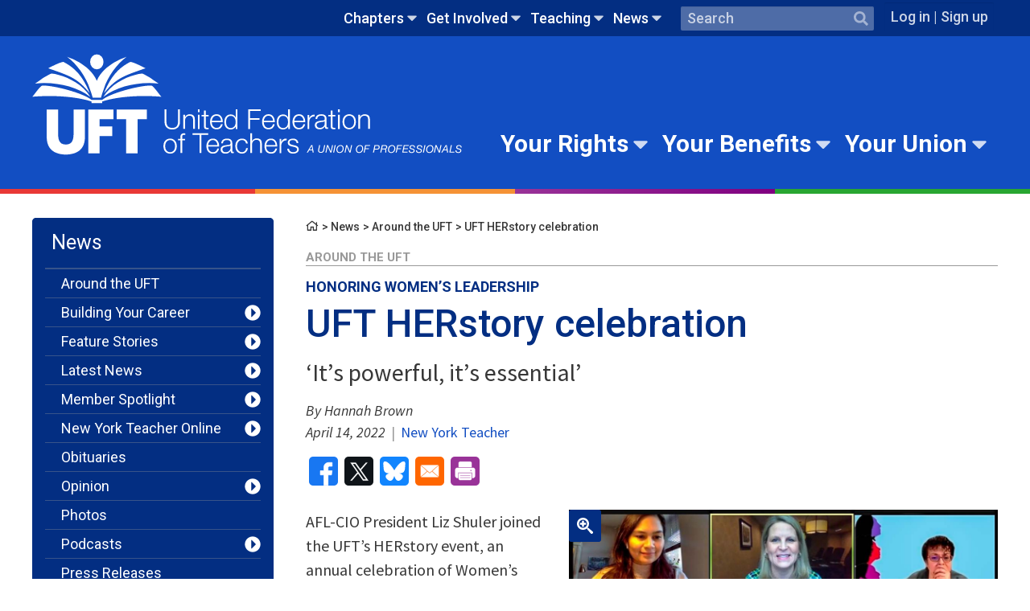

--- FILE ---
content_type: text/html; charset=UTF-8
request_url: https://www.uft.org/news/around-uft/uft-herstory-celebration
body_size: 62365
content:
<!DOCTYPE html>
<html lang="en" dir="ltr" prefix="og: https://ogp.me/ns#">
  <head>
    <meta charset="utf-8" />
<meta name="description" content="AFL-CIO President Liz Shuler joined the UFT’s HERstory event, an annual celebration of Women’s History Month, to discuss the history and future of women in the labor movement, telling about 100 UFT members at the March 4 online event that &quot;women kept us going through the pandemic.”" />
<link rel="canonical" href="https://www.uft.org/news/around-uft/uft-herstory-celebration" />
<meta property="og:site_name" content="United Federation of Teachers" />
<meta property="og:type" content="article" />
<meta property="og:url" content="https://www.uft.org/news/around-uft/uft-herstory-celebration" />
<meta property="og:title" content="UFT HERstory celebration" />
<meta property="og:description" content="AFL-CIO President Liz Shuler joined the UFT’s HERstory event, an annual celebration of Women’s History Month, to discuss the history and future of women in the labor movement, telling about 100 UFT members at the March 4 online event that &quot;women kept us going through the pandemic.”" />
<meta property="og:image" content="https://www.uft.org/sites/default/files/styles/social_thumb/public/photos/herstory-logo-fixed.png?itok=8EJKJ8PU" />
<meta property="og:image:type" content="image/jpeg" />
<meta property="og:image:width" content="628" />
<meta property="og:image:height" content="1200" />
<meta property="fb:pages" content="60777062712" />
<meta property="fb:app_id" content="203024336433494" />
<meta name="twitter:card" content="summary_large_image" />
<meta name="twitter:site" content="@uft" />
<meta name="twitter:title" content="UFT HERstory celebration" />
<meta name="twitter:description" content="AFL-CIO President Liz Shuler joined the UFT’s HERstory event, an annual celebration of Women’s History Month, to discuss the history and future of women in the labor movement, telling about 100 UFT members at the March 4 online event that &quot;women kept us going through the pandemic.”" />
<meta name="twitter:site:id" content="20525702" />
<meta name="twitter:image" content="https://www.uft.org/sites/default/files/styles/social_thumb/public/photos/herstory-logo-fixed.png?itok=8EJKJ8PU" />
<link rel="icon" type="image/x-icon" href="/sites/default/files/favicons/favicon-32x32.png"/>
<link rel="apple-touch-icon" sizes="180x180" href="/sites/default/files/favicons/apple-touch-icon.png"/>
<link rel="icon" type="image/png" sizes="32x32" href="/sites/default/files/favicons/favicon-32x32.png"/>
<link rel="icon" type="image/png" sizes="16x16" href="/sites/default/files/favicons/favicon-16x16.png"/>
<link rel="manifest" href="/sites/default/files/favicons/site.webmanifest"/>
<link rel="mask-icon" href="/sites/default/files/favicons/safari-pinned-tab.svg" color="#5bbad5"/>
<meta name="msapplication-TileColor" content="#da532c"/>
<meta name="msapplication-TileImage" content="/sites/default/files/favicons/mstile-144x144.png"/>
<meta name="theme-color" content="#ffffff"/>
<meta name="favicon-generator" content="Drupal responsive_favicons + realfavicongenerator.net" />
<meta name="Generator" content="Drupal 10 (https://www.drupal.org)" />
<meta name="MobileOptimized" content="width" />
<meta name="HandheldFriendly" content="true" />
<meta name="viewport" content="width=device-width, initial-scale=1.0" />

    <title>UFT HERstory celebration</title>
    <link rel="stylesheet" media="all" href="/sites/default/files/css/css_eE1-CeQsy2aKBBFvWjeOad7eLljW85l4YEYXSPgeEYw.css?delta=0&amp;language=en&amp;theme=uft&amp;include=eJxFiEEOwyAMwD6EyJNQUlJACgGR0Infb-plF8s2sTuvZONqKMkqrqYl0XYfamB-5NeB1ZufxJ04w4XT29AwcWFZOKtBXnuixP-JW-cmaVY5Bzvm3IHQOOzb4R7q9lqRQSjhafwxeBn7yFv4C_M1O74" />
<link rel="stylesheet" media="all" href="https://fonts.googleapis.com/css?family=IBM+Plex+Sans:700|Roboto:400,400i,500,700|Source+Sans+Pro:400,400i,700" />
<link rel="stylesheet" media="all" href="/sites/default/files/css/css_9E0cEUihkLo1_6rnveMdmNWklD_nwReNisZoD8DxfAU.css?delta=2&amp;language=en&amp;theme=uft&amp;include=eJxFiEEOwyAMwD6EyJNQUlJACgGR0Infb-plF8s2sTuvZONqKMkqrqYl0XYfamB-5NeB1ZufxJ04w4XT29AwcWFZOKtBXnuixP-JW-cmaVY5Bzvm3IHQOOzb4R7q9lqRQSjhafwxeBn7yFv4C_M1O74" />

    
  </head>
  <body class="nid-125026 published state-published node-type-article section-news category-around-uft node-path-news-around-uft-uft-herstory-celebration user-role-anonymous">

             
          <!-- GTM: prod/Live environment -->
      <noscript><iframe src="https://www.googletagmanager.com/ns.html?id=GTM-TPQWQZ7&gtm_auth=ype-h5lQ_8f9zlVQFMdURg&gtm_preview=env-1&gtm_cookies_win=x"
       height="0" width="0" style="display:none;visibility:hidden"></iframe></noscript>
      
   <a href="#main-content" class="visually-hidden focusable">
      Skip to main content
    </a>
    
      <div class="dialog-off-canvas-main-canvas" data-off-canvas-main-canvas>
    
<div  class="layout-container template-page">
              
<header class="header">

  <div  class="header header--secondary">
    <div  class="header--secondary__inner">
          

  
    
                                            
            
<ul  class="utility-nav utility-nav--level-0">
                              

<li  class="utility-nav__item utility-nav__item--with-sub utility-nav__item--level-0 js-menu-parent" >
          


<a
   class="utility-nav__link utility-nav__link--with-sub utility-nav__link--level-0"
      data-menu-level="0"
    href="/chapters"
  data-caption=""
>
  Chapters</a>                            <span  class="utility-nav__toggle-wrapper" data-menu-level="level-1">
        


<svg  class="utility-nav__toggle"

  
  
  >
      <use xlink:href="/themes/custom/uft/dist/icons.svg?2025-0414-01#caret-down"></use>
</svg>
      </span>
          
                                            
              <section  class="menu-navigable__sub-wrapper">
                    
<ul  class="utility-nav utility-nav--level-0 utility-nav--level-1 utility-nav--sub active">
                              

<li  class="utility-nav__item utility-nav__item--sub utility-nav__item--sub-1 utility-nav__item--with-sub utility-nav__item--level-1" >
          


<a
   class="utility-nav__link utility-nav__link--sub utility-nav__link--sub-1 utility-nav__link--with-sub utility-nav__link--level-1"
      data-menu-level="1"
    href="/chapters/school-chapter-leaders"
  data-caption=""
>
  School Chapter Leaders</a>                                                  <span  class="menu-navigable__toggle-wrapper menu-navigable__toggle-wrapper--sub menu-navigable__toggle-wrapper--sub-1" data-menu-level="level-1">
        


<svg  class="menu-navigable__toggle menu-navigable__toggle--sub menu-navigable__toggle--sub-1"

  
  
  >
      <use xlink:href="/themes/custom/uft/dist/icons.svg?2025-0414-01#caret-down"></use>
</svg>
      </span>
          
                                            
            
<ul  class="utility-nav utility-nav--level-0 utility-nav--level-1 utility-nav--sub utility-nav--level-2">
                            

<li  class="utility-nav__item utility-nav__item--sub utility-nav__item--sub-2" >
          


<a
   class="utility-nav__link utility-nav__link--sub utility-nav__link--sub-2"
      data-menu-level="2"
    href="/chapters/school-chapter-leaders/chapter-leader-hub-overview"
  data-caption=""
>
  Chapter Leader Hub Overview</a>      </li>
                            

<li  class="utility-nav__item utility-nav__item--sub utility-nav__item--sub-2 utility-nav__item--with-sub utility-nav__item--level-2" >
          


<a
   class="utility-nav__link utility-nav__link--sub utility-nav__link--sub-2 utility-nav__link--with-sub utility-nav__link--level-2"
      data-menu-level="2"
    href="/chapters/school-chapter-leaders/chapter-leader-update"
  data-caption=""
>
  Chapter Leader Update</a>                                                  <span  class="menu-navigable__toggle-wrapper menu-navigable__toggle-wrapper--sub menu-navigable__toggle-wrapper--sub-2" data-menu-level="level-1">
        


<svg  class="menu-navigable__toggle menu-navigable__toggle--sub menu-navigable__toggle--sub-2"

  
  
  >
      <use xlink:href="/themes/custom/uft/dist/icons.svg?2025-0414-01#caret-down"></use>
</svg>
      </span>
          
                                            
            
<ul  class="utility-nav utility-nav--level-0 utility-nav--level-1 utility-nav--sub utility-nav--level-2 utility-nav--level-3">
                            

<li  class="utility-nav__item utility-nav__item--sub utility-nav__item--sub-3" >
          


<a
   class="utility-nav__link utility-nav__link--sub utility-nav__link--sub-3"
      data-menu-level="3"
    href="/chapters/school-chapter-leaders/chapter-leader-update/chapter-leader-update-archives"
  data-caption=""
>
  Chapter Leader Update Archives</a>      </li>
              </ul>
      
      </li>
                            

<li  class="utility-nav__item utility-nav__item--sub utility-nav__item--sub-2 utility-nav__item--with-sub utility-nav__item--level-2" >
          


<a
   class="utility-nav__link utility-nav__link--sub utility-nav__link--sub-2 utility-nav__link--with-sub utility-nav__link--level-2"
      data-menu-level="2"
    href="/chapters/school-chapter-leaders/chapter-leader-tools"
  data-caption=""
>
  Chapter leader tools</a>                                                  <span  class="menu-navigable__toggle-wrapper menu-navigable__toggle-wrapper--sub menu-navigable__toggle-wrapper--sub-2" data-menu-level="level-1">
        


<svg  class="menu-navigable__toggle menu-navigable__toggle--sub menu-navigable__toggle--sub-2"

  
  
  >
      <use xlink:href="/themes/custom/uft/dist/icons.svg?2025-0414-01#caret-down"></use>
</svg>
      </span>
          
                                            
            
<ul  class="utility-nav utility-nav--level-0 utility-nav--level-1 utility-nav--sub utility-nav--level-2 utility-nav--level-3">
                              

<li  class="utility-nav__item utility-nav__item--sub utility-nav__item--sub-3 utility-nav__item--with-sub utility-nav__item--level-3" >
          


<a
   class="utility-nav__link utility-nav__link--sub utility-nav__link--sub-3 utility-nav__link--with-sub utility-nav__link--level-3"
      data-menu-level="3"
    href="/chapters/school-chapter-leaders/chapter-leader-tools/communicating-members"
  data-caption=""
>
  Communicating with members</a>                                                  <span  class="menu-navigable__toggle-wrapper menu-navigable__toggle-wrapper--sub menu-navigable__toggle-wrapper--sub-3" data-menu-level="level-1">
        


<svg  class="menu-navigable__toggle menu-navigable__toggle--sub menu-navigable__toggle--sub-3"

  
  
  >
      <use xlink:href="/themes/custom/uft/dist/icons.svg?2025-0414-01#caret-down"></use>
</svg>
      </span>
          
                                            
            
<ul  class="utility-nav utility-nav--level-0 utility-nav--level-1 utility-nav--sub utility-nav--level-2 utility-nav--level-3 utility-nav--level-4">
                            

<li  class="utility-nav__item utility-nav__item--sub utility-nav__item--sub-4" >
          


<a
   class="utility-nav__link utility-nav__link--sub utility-nav__link--sub-4"
      data-menu-level="4"
    href="/chapters/school-chapter-leaders/chapter-leader-tools/communicating-members/involving-your-members-legislation-and-political-action"
  data-caption=""
>
  Involving your members in legislation and political action</a>      </li>
                          

<li  class="utility-nav__item utility-nav__item--sub utility-nav__item--sub-4" >
          


<a
   class="utility-nav__link utility-nav__link--sub utility-nav__link--sub-4"
      data-menu-level="4"
    href="/chapters/school-chapter-leaders/chapter-leader-tools/communicating-members/using-chapter-leader-update-expand-your-chapter-newsletter"
  data-caption=""
>
  Using the Chapter Leader Update to expand your chapter newsletter</a>      </li>
              </ul>
      
      </li>
                          

<li  class="utility-nav__item utility-nav__item--sub utility-nav__item--sub-3" >
          


<a
   class="utility-nav__link utility-nav__link--sub utility-nav__link--sub-3"
      data-menu-level="3"
    href="/chapters/school-chapter-leaders/chapter-leader-tools/due-process-and-summons"
  data-caption=""
>
  Due process and summons</a>      </li>
                          

<li  class="utility-nav__item utility-nav__item--sub utility-nav__item--sub-3" >
          


<a
   class="utility-nav__link utility-nav__link--sub utility-nav__link--sub-3"
      data-menu-level="3"
    href="/chapters/school-chapter-leaders/chapter-leader-tools/how-read-seniority-list"
  data-caption=""
>
  How to Read a Seniority List</a>      </li>
                          

<li  class="utility-nav__item utility-nav__item--sub utility-nav__item--sub-3" >
          


<a
   class="utility-nav__link utility-nav__link--sub utility-nav__link--sub-3"
      data-menu-level="3"
    href="/chapters/school-chapter-leaders/chapter-leader-tools/our-contract-action"
  data-caption=""
>
  Our Contract in Action</a>      </li>
                          

<li  class="utility-nav__item utility-nav__item--sub utility-nav__item--sub-3" >
          


<a
   class="utility-nav__link utility-nav__link--sub utility-nav__link--sub-3"
      data-menu-level="3"
    href="/chapters/school-chapter-leaders/chapter-leader-tools/ratings"
  data-caption=""
>
  Ratings</a>      </li>
                          

<li  class="utility-nav__item utility-nav__item--sub utility-nav__item--sub-3" >
          


<a
   class="utility-nav__link utility-nav__link--sub utility-nav__link--sub-3"
      data-menu-level="3"
    href="/chapters/school-chapter-leaders/chapter-leader-tools/request-speaker-your-school"
  data-caption=""
>
  Request a school visit</a>      </li>
                          

<li  class="utility-nav__item utility-nav__item--sub utility-nav__item--sub-3" >
          


<a
   class="utility-nav__link utility-nav__link--sub utility-nav__link--sub-3"
      data-menu-level="3"
    href="/your-rights/know-your-rights/school-based-option-sbo"
  data-caption=""
>
  SBO Guidance</a>      </li>
                          

<li  class="utility-nav__item utility-nav__item--sub utility-nav__item--sub-3" >
          


<a
   class="utility-nav__link utility-nav__link--sub utility-nav__link--sub-3"
      data-menu-level="3"
    href="/chapters/school-chapter-leaders/chapter-leader-tools/chapter-leader-training-materials-2022"
  data-caption=""
>
  Training Materials 2022</a>      </li>
              </ul>
      
      </li>
                          

<li  class="utility-nav__item utility-nav__item--sub utility-nav__item--sub-2" >
          


<a
   class="utility-nav__link utility-nav__link--sub utility-nav__link--sub-2"
      data-menu-level="2"
    href="/chapters/school-chapter-leaders/consultation"
  data-caption=""
>
  Consultation</a>      </li>
                            

<li  class="utility-nav__item utility-nav__item--sub utility-nav__item--sub-2 utility-nav__item--with-sub utility-nav__item--level-2" >
          


<a
   class="utility-nav__link utility-nav__link--sub utility-nav__link--sub-2 utility-nav__link--with-sub utility-nav__link--level-2"
      data-menu-level="2"
    href="/chapters/school-chapter-leaders/getting-started-chapter-leader"
  data-caption=""
>
  Getting started</a>                                                  <span  class="menu-navigable__toggle-wrapper menu-navigable__toggle-wrapper--sub menu-navigable__toggle-wrapper--sub-2" data-menu-level="level-1">
        


<svg  class="menu-navigable__toggle menu-navigable__toggle--sub menu-navigable__toggle--sub-2"

  
  
  >
      <use xlink:href="/themes/custom/uft/dist/icons.svg?2025-0414-01#caret-down"></use>
</svg>
      </span>
          
                                            
            
<ul  class="utility-nav utility-nav--level-0 utility-nav--level-1 utility-nav--sub utility-nav--level-2 utility-nav--level-3">
                            

<li  class="utility-nav__item utility-nav__item--sub utility-nav__item--sub-3" >
          


<a
   class="utility-nav__link utility-nav__link--sub utility-nav__link--sub-3"
      data-menu-level="3"
    href="/chapters/school-chapter-leaders/getting-started-chapter-leader/role-and-responsibilities-uft-consultation-committee"
  data-caption=""
>
  Consultation committees</a>      </li>
                            

<li  class="utility-nav__item utility-nav__item--sub utility-nav__item--sub-3 utility-nav__item--with-sub utility-nav__item--level-3" >
          


<a
   class="utility-nav__link utility-nav__link--sub utility-nav__link--sub-3 utility-nav__link--with-sub utility-nav__link--level-3"
      data-menu-level="3"
    href="/chapters/school-chapter-leaders/getting-started-chapter-leader/involving-and-communicating-your-membership"
  data-caption=""
>
  Involving &amp; communicating with members</a>                                                  <span  class="menu-navigable__toggle-wrapper menu-navigable__toggle-wrapper--sub menu-navigable__toggle-wrapper--sub-3" data-menu-level="level-1">
        


<svg  class="menu-navigable__toggle menu-navigable__toggle--sub menu-navigable__toggle--sub-3"

  
  
  >
      <use xlink:href="/themes/custom/uft/dist/icons.svg?2025-0414-01#caret-down"></use>
</svg>
      </span>
          
                                            
            
<ul  class="utility-nav utility-nav--level-0 utility-nav--level-1 utility-nav--sub utility-nav--level-2 utility-nav--level-3 utility-nav--level-4">
                              

<li  class="utility-nav__item utility-nav__item--sub utility-nav__item--sub-4 utility-nav__item--with-sub utility-nav__item--level-4" >
          


<a
   class="utility-nav__link utility-nav__link--sub utility-nav__link--sub-4 utility-nav__link--with-sub utility-nav__link--level-4"
      data-menu-level="4"
    href="/chapters/school-chapter-leaders/getting-started-chapter-leader/involving-and-communicating-your-membership/holding-chapter-meetings"
  data-caption=""
>
  Holding chapter meetings</a>                                                  <span  class="menu-navigable__toggle-wrapper menu-navigable__toggle-wrapper--sub menu-navigable__toggle-wrapper--sub-4" data-menu-level="level-1">
        


<svg  class="menu-navigable__toggle menu-navigable__toggle--sub menu-navigable__toggle--sub-4"

  
  
  >
      <use xlink:href="/themes/custom/uft/dist/icons.svg?2025-0414-01#caret-down"></use>
</svg>
      </span>
          
                                            
            
<ul  class="utility-nav utility-nav--level-0 utility-nav--level-1 utility-nav--sub utility-nav--level-2 utility-nav--level-3 utility-nav--level-4 utility-nav--level-5">
                            

<li  class="utility-nav__item utility-nav__item--sub utility-nav__item--sub-5" >
          


<a
   class="utility-nav__link utility-nav__link--sub utility-nav__link--sub-5"
      data-menu-level="5"
    href="/chapters/school-chapter-leaders/getting-started/involving-and-communicating-your-membership/holding-chapter-meetings/inviting-guest-speakers-chapter-meetings"
  data-caption=""
>
  Inviting guest speakers to chapter meetings</a>      </li>
              </ul>
      
      </li>
              </ul>
      
      </li>
                          

<li  class="utility-nav__item utility-nav__item--sub utility-nav__item--sub-3" >
          


<a
   class="utility-nav__link utility-nav__link--sub utility-nav__link--sub-3"
      data-menu-level="3"
    href="/chapters/school-chapter-leaders/getting-started/role-rights-and-responsibilities-chapter-leader"
  data-caption=""
>
  Roles, rights and responsibilities</a>      </li>
              </ul>
      
      </li>
                            

<li  class="utility-nav__item utility-nav__item--sub utility-nav__item--sub-2 utility-nav__item--with-sub utility-nav__item--level-2" >
          


<a
   class="utility-nav__link utility-nav__link--sub utility-nav__link--sub-2 utility-nav__link--with-sub utility-nav__link--level-2"
      data-menu-level="2"
    href="/chapters/school-chapter-leaders/grievances"
  data-caption=""
>
  Grievances</a>                                                  <span  class="menu-navigable__toggle-wrapper menu-navigable__toggle-wrapper--sub menu-navigable__toggle-wrapper--sub-2" data-menu-level="level-1">
        


<svg  class="menu-navigable__toggle menu-navigable__toggle--sub menu-navigable__toggle--sub-2"

  
  
  >
      <use xlink:href="/themes/custom/uft/dist/icons.svg?2025-0414-01#caret-down"></use>
</svg>
      </span>
          
                                            
            
<ul  class="utility-nav utility-nav--level-0 utility-nav--level-1 utility-nav--sub utility-nav--level-2 utility-nav--level-3">
                            

<li  class="utility-nav__item utility-nav__item--sub utility-nav__item--sub-3" >
          


<a
   class="utility-nav__link utility-nav__link--sub utility-nav__link--sub-3"
      data-menu-level="3"
    href="/chapters/school-chapter-leaders/grievances/appr-complaint"
  data-caption=""
>
  APPR complaint</a>      </li>
                          

<li  class="utility-nav__item utility-nav__item--sub utility-nav__item--sub-3" >
          


<a
   class="utility-nav__link utility-nav__link--sub utility-nav__link--sub-3"
      data-menu-level="3"
    href="/chapters/school-chapter-leaders/grievances/key-arbitration-awards"
  data-caption=""
>
  Key arbitration awards</a>      </li>
                          

<li  class="utility-nav__item utility-nav__item--sub utility-nav__item--sub-3" >
          


<a
   class="utility-nav__link utility-nav__link--sub utility-nav__link--sub-3"
      data-menu-level="3"
    href="/chapters/school-chapter-leaders/grievances/other-types-grievances"
  data-caption=""
>
  Other types of grievances</a>      </li>
                          

<li  class="utility-nav__item utility-nav__item--sub utility-nav__item--sub-3" >
          


<a
   class="utility-nav__link utility-nav__link--sub utility-nav__link--sub-3"
      data-menu-level="3"
    href="/chapters/school-chapter-leaders/grievances/school-reorganization-grievances"
  data-caption=""
>
  School reorganization grievances</a>      </li>
                          

<li  class="utility-nav__item utility-nav__item--sub utility-nav__item--sub-3" >
          


<a
   class="utility-nav__link utility-nav__link--sub utility-nav__link--sub-3"
      data-menu-level="3"
    href="/chapters/school-chapter-leaders/grievances/grievance-procedure"
  data-caption=""
>
  The grievance procedure</a>      </li>
              </ul>
      
      </li>
                          

<li  class="utility-nav__item utility-nav__item--sub utility-nav__item--sub-2" >
          


<a
   class="utility-nav__link utility-nav__link--sub utility-nav__link--sub-2"
      data-menu-level="2"
    href="/chapters/school-chapter-leaders/news-chapter-leaders"
  data-caption=""
>
  News for chapter leaders</a>      </li>
                          

<li  class="utility-nav__item utility-nav__item--sub utility-nav__item--sub-2" >
          


<a
   class="utility-nav__link utility-nav__link--sub utility-nav__link--sub-2"
      data-menu-level="2"
    href="/chapters/school-chapter-leaders/paperwork-and-operational-issues"
  data-caption=""
>
  Paperwork &amp; operational issues</a>      </li>
                          

<li  class="utility-nav__item utility-nav__item--sub utility-nav__item--sub-2" >
          


<a
   class="utility-nav__link utility-nav__link--sub utility-nav__link--sub-2"
      data-menu-level="2"
    href="/chapters/school-chapter-leaders/professional-conciliation"
  data-caption=""
>
  Professional conciliation</a>      </li>
                          

<li  class="utility-nav__item utility-nav__item--sub utility-nav__item--sub-2" >
          


<a
   class="utility-nav__link utility-nav__link--sub utility-nav__link--sub-2"
      data-menu-level="2"
    href="/chapters/school-chapter-leaders/safety-and-health"
  data-caption=""
>
  Safety and health</a>      </li>
                            

<li  class="utility-nav__item utility-nav__item--sub utility-nav__item--sub-2 utility-nav__item--with-sub utility-nav__item--level-2" >
          


<a
   class="utility-nav__link utility-nav__link--sub utility-nav__link--sub-2 utility-nav__link--with-sub utility-nav__link--level-2"
      data-menu-level="2"
    href="/chapters/school-chapter-leaders/school-budgets"
  data-caption=""
>
  School budgets</a>                                                  <span  class="menu-navigable__toggle-wrapper menu-navigable__toggle-wrapper--sub menu-navigable__toggle-wrapper--sub-2" data-menu-level="level-1">
        


<svg  class="menu-navigable__toggle menu-navigable__toggle--sub menu-navigable__toggle--sub-2"

  
  
  >
      <use xlink:href="/themes/custom/uft/dist/icons.svg?2025-0414-01#caret-down"></use>
</svg>
      </span>
          
                                            
            
<ul  class="utility-nav utility-nav--level-0 utility-nav--level-1 utility-nav--sub utility-nav--level-2 utility-nav--level-3">
                            

<li  class="utility-nav__item utility-nav__item--sub utility-nav__item--sub-3" >
          


<a
   class="utility-nav__link utility-nav__link--sub utility-nav__link--sub-3"
      data-menu-level="3"
    href="/chapters/school-chapter-leaders/school-budgets/article-8c-teachers-contract"
  data-caption=""
>
  Article 8C of the teachers&#039; contract</a>      </li>
              </ul>
      
      </li>
              </ul>
      
      </li>
                          

<li  class="utility-nav__item utility-nav__item--sub utility-nav__item--sub-1" >
          


<a
   class="utility-nav__link utility-nav__link--sub utility-nav__link--sub-1"
      data-menu-level="1"
    href="/clhub"
  data-caption=""
>
  Chapter Leader Hub</a>      </li>
                            

<li  class="utility-nav__item utility-nav__item--sub utility-nav__item--sub-1 utility-nav__item--with-sub utility-nav__item--level-1" >
          


<a
   class="utility-nav__link utility-nav__link--sub utility-nav__link--sub-1 utility-nav__link--with-sub utility-nav__link--level-1"
      data-menu-level="1"
    href="/chapters/doe-chapters"
  data-caption=""
>
  DOE Chapters</a>                                                  <span  class="menu-navigable__toggle-wrapper menu-navigable__toggle-wrapper--sub menu-navigable__toggle-wrapper--sub-1" data-menu-level="level-1">
        


<svg  class="menu-navigable__toggle menu-navigable__toggle--sub menu-navigable__toggle--sub-1"

  
  
  >
      <use xlink:href="/themes/custom/uft/dist/icons.svg?2025-0414-01#caret-down"></use>
</svg>
      </span>
          
                                            
            
<ul  class="utility-nav utility-nav--level-0 utility-nav--level-1 utility-nav--sub utility-nav--level-2">
                              

<li  class="utility-nav__item utility-nav__item--sub utility-nav__item--sub-2 utility-nav__item--with-sub utility-nav__item--level-2" >
          


<a
   class="utility-nav__link utility-nav__link--sub utility-nav__link--sub-2 utility-nav__link--with-sub utility-nav__link--level-2"
      data-menu-level="2"
    href="/chapters/doe-chapters/administrative-education-officers-and-analysts"
  data-caption=""
>
  Administrative Education Officers and Analysts</a>                                                  <span  class="menu-navigable__toggle-wrapper menu-navigable__toggle-wrapper--sub menu-navigable__toggle-wrapper--sub-2" data-menu-level="level-1">
        


<svg  class="menu-navigable__toggle menu-navigable__toggle--sub menu-navigable__toggle--sub-2"

  
  
  >
      <use xlink:href="/themes/custom/uft/dist/icons.svg?2025-0414-01#caret-down"></use>
</svg>
      </span>
          
                                            
            
<ul  class="utility-nav utility-nav--level-0 utility-nav--level-1 utility-nav--sub utility-nav--level-2 utility-nav--level-3">
                            

<li  class="utility-nav__item utility-nav__item--sub utility-nav__item--sub-3" >
          


<a
   class="utility-nav__link utility-nav__link--sub utility-nav__link--sub-3"
      data-menu-level="3"
    href="/chapters/doe-chapters/administrative-education-officers-and-analysts/chapter-news"
  data-caption=""
>
  Chapter News</a>      </li>
                          

<li  class="utility-nav__item utility-nav__item--sub utility-nav__item--sub-3" >
          


<a
   class="utility-nav__link utility-nav__link--sub utility-nav__link--sub-3"
      data-menu-level="3"
    href="/get-involved/events?field_audience_target_id=2"
  data-caption=""
>
  Chapter Calendar</a>      </li>
                          

<li  class="utility-nav__item utility-nav__item--sub utility-nav__item--sub-3" >
          


<a
   class="utility-nav__link utility-nav__link--sub utility-nav__link--sub-3"
      data-menu-level="3"
    href="/chapters/doe-chapters/administrative-education-officers-and-analysts/dues-information"
  data-caption=""
>
  Dues Information</a>      </li>
                          

<li  class="utility-nav__item utility-nav__item--sub utility-nav__item--sub-3" >
          


<a
   class="utility-nav__link utility-nav__link--sub utility-nav__link--sub-3"
      data-menu-level="3"
    href="/chapters/doe-chapters/administrative-education-officers-and-analysts/health-benefits"
  data-caption=""
>
  Health Benefits</a>      </li>
                          

<li  class="utility-nav__item utility-nav__item--sub utility-nav__item--sub-3" >
          


<a
   class="utility-nav__link utility-nav__link--sub utility-nav__link--sub-3"
      data-menu-level="3"
    href="/chapters/doe-chapters/administrative-education-officers-and-analysts/retirement-plans"
  data-caption=""
>
  Retirement Plans</a>      </li>
              </ul>
      
      </li>
                            

<li  class="utility-nav__item utility-nav__item--sub utility-nav__item--sub-2 utility-nav__item--with-sub utility-nav__item--level-2" >
          


<a
   class="utility-nav__link utility-nav__link--sub utility-nav__link--sub-2 utility-nav__link--with-sub utility-nav__link--level-2"
      data-menu-level="2"
    href="/chapters/doe-chapters/adult-education"
  data-caption=""
>
  Adult Education</a>                                                  <span  class="menu-navigable__toggle-wrapper menu-navigable__toggle-wrapper--sub menu-navigable__toggle-wrapper--sub-2" data-menu-level="level-1">
        


<svg  class="menu-navigable__toggle menu-navigable__toggle--sub menu-navigable__toggle--sub-2"

  
  
  >
      <use xlink:href="/themes/custom/uft/dist/icons.svg?2025-0414-01#caret-down"></use>
</svg>
      </span>
          
                                            
            
<ul  class="utility-nav utility-nav--level-0 utility-nav--level-1 utility-nav--sub utility-nav--level-2 utility-nav--level-3">
                            

<li  class="utility-nav__item utility-nav__item--sub utility-nav__item--sub-3" >
          


<a
   class="utility-nav__link utility-nav__link--sub utility-nav__link--sub-3"
      data-menu-level="3"
    href="/get-involved/events?title=&amp;field_location_borough_citywide_target_id=All&amp;field_audience_target_id=3"
  data-caption=""
>
  Chapter Calendar</a>      </li>
              </ul>
      
      </li>
                            

<li  class="utility-nav__item utility-nav__item--sub utility-nav__item--sub-2 utility-nav__item--with-sub utility-nav__item--level-2" >
          


<a
   class="utility-nav__link utility-nav__link--sub utility-nav__link--sub-2 utility-nav__link--with-sub utility-nav__link--level-2"
      data-menu-level="2"
    href="/chapters/doe-chapters/attendance-teachers"
  data-caption=""
>
  Attendance Teachers</a>                                                  <span  class="menu-navigable__toggle-wrapper menu-navigable__toggle-wrapper--sub menu-navigable__toggle-wrapper--sub-2" data-menu-level="level-1">
        


<svg  class="menu-navigable__toggle menu-navigable__toggle--sub menu-navigable__toggle--sub-2"

  
  
  >
      <use xlink:href="/themes/custom/uft/dist/icons.svg?2025-0414-01#caret-down"></use>
</svg>
      </span>
          
                                            
            
<ul  class="utility-nav utility-nav--level-0 utility-nav--level-1 utility-nav--sub utility-nav--level-2 utility-nav--level-3">
                            

<li  class="utility-nav__item utility-nav__item--sub utility-nav__item--sub-3" >
          


<a
   class="utility-nav__link utility-nav__link--sub utility-nav__link--sub-3"
      data-menu-level="3"
    href="/get-involved/events?title=&amp;field_location_borough_citywide_target_id=All&amp;field_audience_target_id=4"
  data-caption=""
>
  Chapter Calendar</a>      </li>
              </ul>
      
      </li>
                            

<li  class="utility-nav__item utility-nav__item--sub utility-nav__item--sub-2 utility-nav__item--with-sub utility-nav__item--level-2" >
          


<a
   class="utility-nav__link utility-nav__link--sub utility-nav__link--sub-2 utility-nav__link--with-sub utility-nav__link--level-2"
      data-menu-level="2"
    href="/chapters/doe-chapters/audiologists"
  data-caption=""
>
  Audiologists</a>                                                  <span  class="menu-navigable__toggle-wrapper menu-navigable__toggle-wrapper--sub menu-navigable__toggle-wrapper--sub-2" data-menu-level="level-1">
        


<svg  class="menu-navigable__toggle menu-navigable__toggle--sub menu-navigable__toggle--sub-2"

  
  
  >
      <use xlink:href="/themes/custom/uft/dist/icons.svg?2025-0414-01#caret-down"></use>
</svg>
      </span>
          
                                            
            
<ul  class="utility-nav utility-nav--level-0 utility-nav--level-1 utility-nav--sub utility-nav--level-2 utility-nav--level-3">
                            

<li  class="utility-nav__item utility-nav__item--sub utility-nav__item--sub-3" >
          


<a
   class="utility-nav__link utility-nav__link--sub utility-nav__link--sub-3"
      data-menu-level="3"
    href="/chapters/doe-chapters/audiologists/about-audiologists-chapter"
  data-caption=""
>
  About the Chapter</a>      </li>
                          

<li  class="utility-nav__item utility-nav__item--sub utility-nav__item--sub-3" >
          


<a
   class="utility-nav__link utility-nav__link--sub utility-nav__link--sub-3"
      data-menu-level="3"
    href="/get-involved/events?field_audience_target_id=5"
  data-caption=""
>
  Chapter Calendar</a>      </li>
                          

<li  class="utility-nav__item utility-nav__item--sub utility-nav__item--sub-3" >
          


<a
   class="utility-nav__link utility-nav__link--sub utility-nav__link--sub-3"
      data-menu-level="3"
    href="/chapters/doe-chapters/audiologists/audiologists-resources"
  data-caption=""
>
  Resources</a>      </li>
              </ul>
      
      </li>
                            

<li  class="utility-nav__item utility-nav__item--sub utility-nav__item--sub-2 utility-nav__item--with-sub utility-nav__item--level-2" >
          


<a
   class="utility-nav__link utility-nav__link--sub utility-nav__link--sub-2 utility-nav__link--with-sub utility-nav__link--level-2"
      data-menu-level="2"
    href="/chapters/doe-chapters/deaf-and-hard-hearing-education-services"
  data-caption=""
>
  Deaf &amp; Hard of Hearing Education Services</a>                                                  <span  class="menu-navigable__toggle-wrapper menu-navigable__toggle-wrapper--sub menu-navigable__toggle-wrapper--sub-2" data-menu-level="level-1">
        


<svg  class="menu-navigable__toggle menu-navigable__toggle--sub menu-navigable__toggle--sub-2"

  
  
  >
      <use xlink:href="/themes/custom/uft/dist/icons.svg?2025-0414-01#caret-down"></use>
</svg>
      </span>
          
                                            
            
<ul  class="utility-nav utility-nav--level-0 utility-nav--level-1 utility-nav--sub utility-nav--level-2 utility-nav--level-3">
                            

<li  class="utility-nav__item utility-nav__item--sub utility-nav__item--sub-3" >
          


<a
   class="utility-nav__link utility-nav__link--sub utility-nav__link--sub-3"
      data-menu-level="3"
    href="/chapters/doe-chapters/hearing-education-services/about-hearing-education-services-chapter"
  data-caption=""
>
  About The Chapter</a>      </li>
                          

<li  class="utility-nav__item utility-nav__item--sub utility-nav__item--sub-3" >
          


<a
   class="utility-nav__link utility-nav__link--sub utility-nav__link--sub-3"
      data-menu-level="3"
    href="/get-involved/events?title=&amp;field_location_borough_citywide_target_id=All&amp;field_audience_target_id=15&amp;field_event_topic_target_id=All"
  data-caption=""
>
  Chapter Calendar</a>      </li>
                          

<li  class="utility-nav__item utility-nav__item--sub utility-nav__item--sub-3" >
          


<a
   class="utility-nav__link utility-nav__link--sub utility-nav__link--sub-3"
      data-menu-level="3"
    href="/chapters/doe-chapters/hearing-education-services/hearing-education-chapter-representatives"
  data-caption=""
>
  Representatives</a>      </li>
                          

<li  class="utility-nav__item utility-nav__item--sub utility-nav__item--sub-3" >
          


<a
   class="utility-nav__link utility-nav__link--sub utility-nav__link--sub-3"
      data-menu-level="3"
    href="/chapters/doe-chapters/hearing-education-services/you-should-know"
  data-caption=""
>
  You Should Know</a>      </li>
              </ul>
      
      </li>
                          

<li  class="utility-nav__item utility-nav__item--sub utility-nav__item--sub-2" >
          


<a
   class="utility-nav__link utility-nav__link--sub utility-nav__link--sub-2"
      data-menu-level="2"
    href="/chapters/doe-chapters/directors-alcohol-and-substance-abuse-programs"
  data-caption=""
>
  Directors of Alcohol and Substance Abuse Programs</a>      </li>
                            

<li  class="utility-nav__item utility-nav__item--sub utility-nav__item--sub-2 utility-nav__item--with-sub utility-nav__item--level-2" >
          


<a
   class="utility-nav__link utility-nav__link--sub utility-nav__link--sub-2 utility-nav__link--with-sub utility-nav__link--level-2"
      data-menu-level="2"
    href="/chapters/doe-chapters/education-officers-and-education-analysts"
  data-caption=""
>
  Education Officers and Education Analysts</a>                                                  <span  class="menu-navigable__toggle-wrapper menu-navigable__toggle-wrapper--sub menu-navigable__toggle-wrapper--sub-2" data-menu-level="level-1">
        


<svg  class="menu-navigable__toggle menu-navigable__toggle--sub menu-navigable__toggle--sub-2"

  
  
  >
      <use xlink:href="/themes/custom/uft/dist/icons.svg?2025-0414-01#caret-down"></use>
</svg>
      </span>
          
                                            
            
<ul  class="utility-nav utility-nav--level-0 utility-nav--level-1 utility-nav--sub utility-nav--level-2 utility-nav--level-3">
                            

<li  class="utility-nav__item utility-nav__item--sub utility-nav__item--sub-3" >
          


<a
   class="utility-nav__link utility-nav__link--sub utility-nav__link--sub-3"
      data-menu-level="3"
    href="/get-involved/events?title=&amp;field_audience_target_id=11"
  data-caption=""
>
  Chapter Calendar</a>      </li>
                          

<li  class="utility-nav__item utility-nav__item--sub utility-nav__item--sub-3" >
          


<a
   class="utility-nav__link utility-nav__link--sub utility-nav__link--sub-3"
      data-menu-level="3"
    href="/chapters/doe-chapters/education-officers-and-education-analysts/news-education-officers-education-analysts"
  data-caption=""
>
  Chapter News</a>      </li>
                          

<li  class="utility-nav__item utility-nav__item--sub utility-nav__item--sub-3" >
          


<a
   class="utility-nav__link utility-nav__link--sub utility-nav__link--sub-3"
      data-menu-level="3"
    href="/chapters/doe-chapters/education-officers-and-education-analysts/education-officers-education-analysts-contract"
  data-caption=""
>
  Contract</a>      </li>
                          

<li  class="utility-nav__item utility-nav__item--sub utility-nav__item--sub-3" >
          


<a
   class="utility-nav__link utility-nav__link--sub utility-nav__link--sub-3"
      data-menu-level="3"
    href="/chapters/doe-chapters/education-officers-and-education-analysts/education-officers-and-education-analysts-chapter-representatives"
  data-caption=""
>
  Representatives</a>      </li>
                          

<li  class="utility-nav__item utility-nav__item--sub utility-nav__item--sub-3" >
          


<a
   class="utility-nav__link utility-nav__link--sub utility-nav__link--sub-3"
      data-menu-level="3"
    href="/chapters/doe-chapters/education-officers-and-education-analysts/resources-education-officers-and-analysts"
  data-caption=""
>
  Resources</a>      </li>
              </ul>
      
      </li>
                            

<li  class="utility-nav__item utility-nav__item--sub utility-nav__item--sub-2 utility-nav__item--with-sub utility-nav__item--level-2" >
          


<a
   class="utility-nav__link utility-nav__link--sub utility-nav__link--sub-2 utility-nav__link--with-sub utility-nav__link--level-2"
      data-menu-level="2"
    href="/chapters/doe-chapters/educational-vision-services"
  data-caption=""
>
  Educational Vision Services</a>                                                  <span  class="menu-navigable__toggle-wrapper menu-navigable__toggle-wrapper--sub menu-navigable__toggle-wrapper--sub-2" data-menu-level="level-1">
        


<svg  class="menu-navigable__toggle menu-navigable__toggle--sub menu-navigable__toggle--sub-2"

  
  
  >
      <use xlink:href="/themes/custom/uft/dist/icons.svg?2025-0414-01#caret-down"></use>
</svg>
      </span>
          
                                            
            
<ul  class="utility-nav utility-nav--level-0 utility-nav--level-1 utility-nav--sub utility-nav--level-2 utility-nav--level-3">
                            

<li  class="utility-nav__item utility-nav__item--sub utility-nav__item--sub-3" >
          


<a
   class="utility-nav__link utility-nav__link--sub utility-nav__link--sub-3"
      data-menu-level="3"
    href="/chapters/doe-chapters/vision-education-services/about-vision-education-services-chapter"
  data-caption=""
>
  About the Chapter</a>      </li>
                          

<li  class="utility-nav__item utility-nav__item--sub utility-nav__item--sub-3" >
          


<a
   class="utility-nav__link utility-nav__link--sub utility-nav__link--sub-3"
      data-menu-level="3"
    href="/get-involved/events?title=&amp;field_location_borough_citywide_target_id=All&amp;field_audience_target_id=33&amp;field_event_topic_target_id=All"
  data-caption=""
>
  Calendar</a>      </li>
                          

<li  class="utility-nav__item utility-nav__item--sub utility-nav__item--sub-3" >
          


<a
   class="utility-nav__link utility-nav__link--sub utility-nav__link--sub-3"
      data-menu-level="3"
    href="/chapters/doe-chapters/vision-education-services/vision-education-services-chapter-representatives"
  data-caption=""
>
  Chapter Representatives</a>      </li>
                          

<li  class="utility-nav__item utility-nav__item--sub utility-nav__item--sub-3" >
          


<a
   class="utility-nav__link utility-nav__link--sub utility-nav__link--sub-3"
      data-menu-level="3"
    href="/chapters/doe-chapters/vision-education-services/resources-vision-education-services"
  data-caption=""
>
  Resources</a>      </li>
              </ul>
      
      </li>
                          

<li  class="utility-nav__item utility-nav__item--sub utility-nav__item--sub-2" >
          


<a
   class="utility-nav__link utility-nav__link--sub utility-nav__link--sub-2"
      data-menu-level="2"
    href="/chapters/doe-chapters/homebound-chapter"
  data-caption=""
>
  Homebound</a>      </li>
                          

<li  class="utility-nav__item utility-nav__item--sub utility-nav__item--sub-2" >
          


<a
   class="utility-nav__link utility-nav__link--sub utility-nav__link--sub-2"
      data-menu-level="2"
    href="/chapters/doe-chapters/hospital-schools"
  data-caption=""
>
  Hospital Schools</a>      </li>
                          

<li  class="utility-nav__item utility-nav__item--sub utility-nav__item--sub-2" >
          


<a
   class="utility-nav__link utility-nav__link--sub utility-nav__link--sub-2"
      data-menu-level="2"
    href="/chapters/doe-chapters/lyfe"
  data-caption=""
>
  LYFE</a>      </li>
                            

<li  class="utility-nav__item utility-nav__item--sub utility-nav__item--sub-2 utility-nav__item--with-sub utility-nav__item--level-2" >
          


<a
   class="utility-nav__link utility-nav__link--sub utility-nav__link--sub-2 utility-nav__link--with-sub utility-nav__link--level-2"
      data-menu-level="2"
    href="/chapters/doe-chapters/lab-specialists"
  data-caption=""
>
  Lab Specialists</a>                                                  <span  class="menu-navigable__toggle-wrapper menu-navigable__toggle-wrapper--sub menu-navigable__toggle-wrapper--sub-2" data-menu-level="level-1">
        


<svg  class="menu-navigable__toggle menu-navigable__toggle--sub menu-navigable__toggle--sub-2"

  
  
  >
      <use xlink:href="/themes/custom/uft/dist/icons.svg?2025-0414-01#caret-down"></use>
</svg>
      </span>
          
                                            
            
<ul  class="utility-nav utility-nav--level-0 utility-nav--level-1 utility-nav--sub utility-nav--level-2 utility-nav--level-3">
                            

<li  class="utility-nav__item utility-nav__item--sub utility-nav__item--sub-3" >
          


<a
   class="utility-nav__link utility-nav__link--sub utility-nav__link--sub-3"
      data-menu-level="3"
    href="/chapters/doe-chapters/lab-specialists/about-lab-specialist-chapter"
  data-caption=""
>
  About the Chapter</a>      </li>
                          

<li  class="utility-nav__item utility-nav__item--sub utility-nav__item--sub-3" >
          


<a
   class="utility-nav__link utility-nav__link--sub utility-nav__link--sub-3"
      data-menu-level="3"
    href="/get-involved/events?title=&amp;field_audience_target_id=17"
  data-caption=""
>
  Chapter Calendar</a>      </li>
                          

<li  class="utility-nav__item utility-nav__item--sub utility-nav__item--sub-3" >
          


<a
   class="utility-nav__link utility-nav__link--sub utility-nav__link--sub-3"
      data-menu-level="3"
    href="/chapters/doe-chapters/lab-specialists/lab-specialist-chapter-representatives"
  data-caption=""
>
  Chapter Representatives</a>      </li>
                          

<li  class="utility-nav__item utility-nav__item--sub utility-nav__item--sub-3" >
          


<a
   class="utility-nav__link utility-nav__link--sub utility-nav__link--sub-3"
      data-menu-level="3"
    href="/your-rights/contracts/doe-and-city-contracts/laboratory-specialists-and-laboratory-technicians"
  data-caption=""
>
  Contract</a>      </li>
                          

<li  class="utility-nav__item utility-nav__item--sub utility-nav__item--sub-3" >
          


<a
   class="utility-nav__link utility-nav__link--sub utility-nav__link--sub-3"
      data-menu-level="3"
    href="/chapters/doe-chapters/lab-specialists/lab-specialist-forms"
  data-caption=""
>
  Forms</a>      </li>
                          

<li  class="utility-nav__item utility-nav__item--sub utility-nav__item--sub-3" >
          


<a
   class="utility-nav__link utility-nav__link--sub utility-nav__link--sub-3"
      data-menu-level="3"
    href="/chapters/doe-chapters/lab-specialists/news-lab-specialists"
  data-caption=""
>
  News</a>      </li>
                            

<li  class="utility-nav__item utility-nav__item--sub utility-nav__item--sub-3 utility-nav__item--with-sub utility-nav__item--level-3" >
          


<a
   class="utility-nav__link utility-nav__link--sub utility-nav__link--sub-3 utility-nav__link--with-sub utility-nav__link--level-3"
      data-menu-level="3"
    href="/chapters/doe-chapters/lab-specialists/you-should-know"
  data-caption=""
>
  You Should Know</a>                                                  <span  class="menu-navigable__toggle-wrapper menu-navigable__toggle-wrapper--sub menu-navigable__toggle-wrapper--sub-3" data-menu-level="level-1">
        


<svg  class="menu-navigable__toggle menu-navigable__toggle--sub menu-navigable__toggle--sub-3"

  
  
  >
      <use xlink:href="/themes/custom/uft/dist/icons.svg?2025-0414-01#caret-down"></use>
</svg>
      </span>
          
                                            
            
<ul  class="utility-nav utility-nav--level-0 utility-nav--level-1 utility-nav--sub utility-nav--level-2 utility-nav--level-3 utility-nav--level-4">
                            

<li  class="utility-nav__item utility-nav__item--sub utility-nav__item--sub-4" >
          


<a
   class="utility-nav__link utility-nav__link--sub utility-nav__link--sub-4"
      data-menu-level="4"
    href="/chapters/doe-chapters/lab-specialists/you-should-know/acid-neutralization-tanks"
  data-caption=""
>
  Acid neutralization tanks</a>      </li>
                          

<li  class="utility-nav__item utility-nav__item--sub utility-nav__item--sub-4" >
          


<a
   class="utility-nav__link utility-nav__link--sub utility-nav__link--sub-4"
      data-menu-level="4"
    href="/chapters/doe-chapters/lab-specialists/you-should-know/how-have-unwanted-chemicals-and-chemical-waste-removed"
  data-caption=""
>
  Chemical Removal</a>      </li>
                          

<li  class="utility-nav__item utility-nav__item--sub utility-nav__item--sub-4" >
          


<a
   class="utility-nav__link utility-nav__link--sub utility-nav__link--sub-4"
      data-menu-level="4"
    href="/chapters/doe-chapters/lab-specialists/you-should-know/dissection-practices-disposal-dissected-and-unused-biological-specimens"
  data-caption=""
>
  Dissection practices</a>      </li>
                          

<li  class="utility-nav__item utility-nav__item--sub utility-nav__item--sub-4" >
          


<a
   class="utility-nav__link utility-nav__link--sub utility-nav__link--sub-4"
      data-menu-level="4"
    href="/chapters/doe-chapters/lab-specialists/you-should-know/duties-lab-specialist"
  data-caption=""
>
  Duties of the Lab Specialist</a>      </li>
                          

<li  class="utility-nav__item utility-nav__item--sub utility-nav__item--sub-4" >
          


<a
   class="utility-nav__link utility-nav__link--sub utility-nav__link--sub-4"
      data-menu-level="4"
    href="/chapters/doe-chapters/lab-specialists/you-should-know/evaluating-lab-procedures"
  data-caption=""
>
  Evaluating lab procedures</a>      </li>
                          

<li  class="utility-nav__item utility-nav__item--sub utility-nav__item--sub-4" >
          


<a
   class="utility-nav__link utility-nav__link--sub utility-nav__link--sub-4"
      data-menu-level="4"
    href="/chapters/doe-chapters/lab-specialists/you-should-know/evaluations"
  data-caption=""
>
  Evaluations</a>      </li>
                          

<li  class="utility-nav__item utility-nav__item--sub utility-nav__item--sub-4" >
          


<a
   class="utility-nav__link utility-nav__link--sub utility-nav__link--sub-4"
      data-menu-level="4"
    href="/chapters/doe-chapters/lab-specialists/you-should-know/fire-extinguishers"
  data-caption=""
>
  Fire extinguishers</a>      </li>
                          

<li  class="utility-nav__item utility-nav__item--sub utility-nav__item--sub-4" >
          


<a
   class="utility-nav__link utility-nav__link--sub utility-nav__link--sub-4"
      data-menu-level="4"
    href="/chapters/doe-chapters/lab-specialists/you-should-know/flammable-and-combustible-liquids"
  data-caption=""
>
  Flammable and combustible liquids</a>      </li>
                          

<li  class="utility-nav__item utility-nav__item--sub utility-nav__item--sub-4" >
          


<a
   class="utility-nav__link utility-nav__link--sub utility-nav__link--sub-4"
      data-menu-level="4"
    href="/chapters/doe-chapters/lab-specialists/you-should-know/hours-lab-specialist"
  data-caption=""
>
  Hours of the lab specialist</a>      </li>
                          

<li  class="utility-nav__item utility-nav__item--sub utility-nav__item--sub-4" >
          


<a
   class="utility-nav__link utility-nav__link--sub utility-nav__link--sub-4"
      data-menu-level="4"
    href="/chapters/doe-chapters/lab-specialists/you-should-know/how-toxic-toxic"
  data-caption=""
>
  How toxic is toxic?</a>      </li>
                          

<li  class="utility-nav__item utility-nav__item--sub utility-nav__item--sub-4" >
          


<a
   class="utility-nav__link utility-nav__link--sub utility-nav__link--sub-4"
      data-menu-level="4"
    href="/chapters/doe-chapters/lab-specialists/you-should-know/lab-safety-rules-students"
  data-caption=""
>
  Lab safety rules for students</a>      </li>
                          

<li  class="utility-nav__item utility-nav__item--sub utility-nav__item--sub-4" >
          


<a
   class="utility-nav__link utility-nav__link--sub utility-nav__link--sub-4"
      data-menu-level="4"
    href="/chapters/doe-chapters/lab-specialists/you-should-know/mercury-removal"
  data-caption=""
>
  Mercury removal</a>      </li>
                          

<li  class="utility-nav__item utility-nav__item--sub utility-nav__item--sub-4" >
          


<a
   class="utility-nav__link utility-nav__link--sub utility-nav__link--sub-4"
      data-menu-level="4"
    href="/chapters/doe-chapters/lab-specialists/you-should-know/minimizing-hazards-lab"
  data-caption=""
>
  Minimizing hazards</a>      </li>
                          

<li  class="utility-nav__item utility-nav__item--sub utility-nav__item--sub-4" >
          


<a
   class="utility-nav__link utility-nav__link--sub utility-nav__link--sub-4"
      data-menu-level="4"
    href="/chapters/doe-chapters/lab-specialists/you-should-know/purchasing-qa"
  data-caption=""
>
  Purchasing Q&amp;A</a>      </li>
                          

<li  class="utility-nav__item utility-nav__item--sub utility-nav__item--sub-4" >
          


<a
   class="utility-nav__link utility-nav__link--sub utility-nav__link--sub-4"
      data-menu-level="4"
    href="/chapters/doe-chapters/lab-specialists/you-should-know/safety-shower-qa"
  data-caption=""
>
  Safety shower Q&amp;A</a>      </li>
                          

<li  class="utility-nav__item utility-nav__item--sub utility-nav__item--sub-4" >
          


<a
   class="utility-nav__link utility-nav__link--sub utility-nav__link--sub-4"
      data-menu-level="4"
    href="/chapters/doe-chapters/lab-specialists/you-should-know/spill-control-kits"
  data-caption=""
>
  Spill control kits</a>      </li>
                          

<li  class="utility-nav__item utility-nav__item--sub utility-nav__item--sub-4" >
          


<a
   class="utility-nav__link utility-nav__link--sub utility-nav__link--sub-4"
      data-menu-level="4"
    href="/chapters/doe-chapters/lab-specialists/you-should-know/when-classrooms-are-used-laboratory-experiments"
  data-caption=""
>
  Using Classrooms</a>      </li>
              </ul>
      
      </li>
              </ul>
      
      </li>
                            

<li  class="utility-nav__item utility-nav__item--sub utility-nav__item--sub-2 utility-nav__item--with-sub utility-nav__item--level-2" >
          


<a
   class="utility-nav__link utility-nav__link--sub utility-nav__link--sub-2 utility-nav__link--with-sub utility-nav__link--level-2"
      data-menu-level="2"
    href="/chapters/doe-chapters/occupational-and-physical-therapists"
  data-caption=""
>
  Occupational and Physical Therapists</a>                                                  <span  class="menu-navigable__toggle-wrapper menu-navigable__toggle-wrapper--sub menu-navigable__toggle-wrapper--sub-2" data-menu-level="level-1">
        


<svg  class="menu-navigable__toggle menu-navigable__toggle--sub menu-navigable__toggle--sub-2"

  
  
  >
      <use xlink:href="/themes/custom/uft/dist/icons.svg?2025-0414-01#caret-down"></use>
</svg>
      </span>
          
                                            
            
<ul  class="utility-nav utility-nav--level-0 utility-nav--level-1 utility-nav--sub utility-nav--level-2 utility-nav--level-3">
                            

<li  class="utility-nav__item utility-nav__item--sub utility-nav__item--sub-3" >
          


<a
   class="utility-nav__link utility-nav__link--sub utility-nav__link--sub-3"
      data-menu-level="3"
    href="/chapters/doe-chapters/occupational-and-physical-therapists/about-otpt-chapter"
  data-caption=""
>
  About the Chapter</a>      </li>
                          

<li  class="utility-nav__item utility-nav__item--sub utility-nav__item--sub-3" >
          


<a
   class="utility-nav__link utility-nav__link--sub utility-nav__link--sub-3"
      data-menu-level="3"
    href="/get-involved/events?title=&amp;field_audience_target_id=21"
  data-caption=""
>
  Chapter Calendar</a>      </li>
                          

<li  class="utility-nav__item utility-nav__item--sub utility-nav__item--sub-3" >
          


<a
   class="utility-nav__link utility-nav__link--sub utility-nav__link--sub-3"
      data-menu-level="3"
    href="/chapters/doe-chapters/occupational-and-physical-therapists/news-occupational-physical-therapists"
  data-caption=""
>
  Chapter News</a>      </li>
                          

<li  class="utility-nav__item utility-nav__item--sub utility-nav__item--sub-3" >
          


<a
   class="utility-nav__link utility-nav__link--sub utility-nav__link--sub-3"
      data-menu-level="3"
    href="/chapters/doe-chapters/occupational-and-physical-therapists/occupational-and-physical-therapists-chapter-representatives"
  data-caption=""
>
  Chapter Representatives</a>      </li>
                          

<li  class="utility-nav__item utility-nav__item--sub utility-nav__item--sub-3" >
          


<a
   class="utility-nav__link utility-nav__link--sub utility-nav__link--sub-3"
      data-menu-level="3"
    href="/your-rights/nurses-physical-and-occupational-therapists-supervisors-nurses-and-supervising"
  data-caption=""
>
  Contract</a>      </li>
                          

<li  class="utility-nav__item utility-nav__item--sub utility-nav__item--sub-3" >
          


<a
   class="utility-nav__link utility-nav__link--sub utility-nav__link--sub-3"
      data-menu-level="3"
    href="/chapters/doe-chapters/occupational-and-physical-therapists/otpt-resources"
  data-caption=""
>
  Resources</a>      </li>
                            

<li  class="utility-nav__item utility-nav__item--sub utility-nav__item--sub-3 utility-nav__item--with-sub utility-nav__item--level-3" >
          


<a
   class="utility-nav__link utility-nav__link--sub utility-nav__link--sub-3 utility-nav__link--with-sub utility-nav__link--level-3"
      data-menu-level="3"
    href="/chapters/doe-chapters/occupational-and-physical-therapists/salary-and-benefits-otpt"
  data-caption=""
>
  Salary and Benefits</a>                                                  <span  class="menu-navigable__toggle-wrapper menu-navigable__toggle-wrapper--sub menu-navigable__toggle-wrapper--sub-3" data-menu-level="level-1">
        


<svg  class="menu-navigable__toggle menu-navigable__toggle--sub menu-navigable__toggle--sub-3"

  
  
  >
      <use xlink:href="/themes/custom/uft/dist/icons.svg?2025-0414-01#caret-down"></use>
</svg>
      </span>
          
                                            
            
<ul  class="utility-nav utility-nav--level-0 utility-nav--level-1 utility-nav--sub utility-nav--level-2 utility-nav--level-3 utility-nav--level-4">
                            

<li  class="utility-nav__item utility-nav__item--sub utility-nav__item--sub-4" >
          


<a
   class="utility-nav__link utility-nav__link--sub utility-nav__link--sub-4"
      data-menu-level="4"
    href="/chapters/doe-chapters/occupational-and-physical-therapists/salary-and-benefits-otpt/hourly-rate-therapists"
  data-caption=""
>
  Hourly Rate</a>      </li>
                          

<li  class="utility-nav__item utility-nav__item--sub utility-nav__item--sub-4" >
          


<a
   class="utility-nav__link utility-nav__link--sub utility-nav__link--sub-4"
      data-menu-level="4"
    href="/chapters/doe-chapters/occupational-and-physical-therapists/salary-and-benefits-otpt/pension-occupational-and-physical-therapists"
  data-caption=""
>
  Pension for OT/PT</a>      </li>
              </ul>
      
      </li>
              </ul>
      
      </li>
                            

<li  class="utility-nav__item utility-nav__item--sub utility-nav__item--sub-2 utility-nav__item--with-sub utility-nav__item--level-2" >
          


<a
   class="utility-nav__link utility-nav__link--sub utility-nav__link--sub-2 utility-nav__link--with-sub utility-nav__link--level-2"
      data-menu-level="2"
    href="/chapters/doe-chapters/paraprofessionals"
  data-caption=""
>
  Paraprofessionals</a>                                                  <span  class="menu-navigable__toggle-wrapper menu-navigable__toggle-wrapper--sub menu-navigable__toggle-wrapper--sub-2" data-menu-level="level-1">
        


<svg  class="menu-navigable__toggle menu-navigable__toggle--sub menu-navigable__toggle--sub-2"

  
  
  >
      <use xlink:href="/themes/custom/uft/dist/icons.svg?2025-0414-01#caret-down"></use>
</svg>
      </span>
          
                                            
            
<ul  class="utility-nav utility-nav--level-0 utility-nav--level-1 utility-nav--sub utility-nav--level-2 utility-nav--level-3">
                            

<li  class="utility-nav__item utility-nav__item--sub utility-nav__item--sub-3" >
          


<a
   class="utility-nav__link utility-nav__link--sub utility-nav__link--sub-3"
      data-menu-level="3"
    href="/chapters/doe-chapters/paraprofessionals/about-paraprofessional-chapter"
  data-caption=""
>
  About the Chapter</a>      </li>
                          

<li  class="utility-nav__item utility-nav__item--sub utility-nav__item--sub-3" >
          


<a
   class="utility-nav__link utility-nav__link--sub utility-nav__link--sub-3"
      data-menu-level="3"
    href="/chapters/doe-chapters/paraprofessionals/paraprofessional-chapter-representatives"
  data-caption=""
>
  Chapter Representatives</a>      </li>
                            

<li  class="utility-nav__item utility-nav__item--sub utility-nav__item--sub-3 utility-nav__item--with-sub utility-nav__item--level-3" >
          


<a
   class="utility-nav__link utility-nav__link--sub utility-nav__link--sub-3 utility-nav__link--with-sub utility-nav__link--level-3"
      data-menu-level="3"
    href="/chapters/doe-chapters/paraprofessionals/career-training-paraprofessionals"
  data-caption=""
>
  Career Training</a>                                                  <span  class="menu-navigable__toggle-wrapper menu-navigable__toggle-wrapper--sub menu-navigable__toggle-wrapper--sub-3" data-menu-level="level-1">
        


<svg  class="menu-navigable__toggle menu-navigable__toggle--sub menu-navigable__toggle--sub-3"

  
  
  >
      <use xlink:href="/themes/custom/uft/dist/icons.svg?2025-0414-01#caret-down"></use>
</svg>
      </span>
          
                                            
            
<ul  class="utility-nav utility-nav--level-0 utility-nav--level-1 utility-nav--sub utility-nav--level-2 utility-nav--level-3 utility-nav--level-4">
                            

<li  class="utility-nav__item utility-nav__item--sub utility-nav__item--sub-4" >
          


<a
   class="utility-nav__link utility-nav__link--sub utility-nav__link--sub-4"
      data-menu-level="4"
    href="/chapters/doe-chapters/paraprofessionals/career-training-paraprofessionals/leap-teacher-unique-program-paraprofessionals"
  data-caption=""
>
  Leap to Teacher</a>      </li>
              </ul>
      
      </li>
                          

<li  class="utility-nav__item utility-nav__item--sub utility-nav__item--sub-3" >
          


<a
   class="utility-nav__link utility-nav__link--sub utility-nav__link--sub-3"
      data-menu-level="3"
    href="/chapters/doe-chapters/paraprofessionals/certification-information-paraprofessionals"
  data-caption=""
>
  Certification</a>      </li>
                          

<li  class="utility-nav__item utility-nav__item--sub utility-nav__item--sub-3" >
          


<a
   class="utility-nav__link utility-nav__link--sub utility-nav__link--sub-3"
      data-menu-level="3"
    href="/get-involved/events?field_audience_target_id=22"
  data-caption=""
>
  Chapter Calendar</a>      </li>
                          

<li  class="utility-nav__item utility-nav__item--sub utility-nav__item--sub-3" >
          


<a
   class="utility-nav__link utility-nav__link--sub utility-nav__link--sub-3"
      data-menu-level="3"
    href="/chapters/doe-chapters/paraprofessionals/news-paraprofessionals"
  data-caption=""
>
  Chapter News</a>      </li>
                          

<li  class="utility-nav__item utility-nav__item--sub utility-nav__item--sub-3" >
          


<a
   class="utility-nav__link utility-nav__link--sub utility-nav__link--sub-3"
      data-menu-level="3"
    href="/your-rights/doe-and-city-contracts/paraprofessionals-contract"
  data-caption=""
>
  Contract</a>      </li>
                          

<li  class="utility-nav__item utility-nav__item--sub utility-nav__item--sub-3" >
          


<a
   class="utility-nav__link utility-nav__link--sub utility-nav__link--sub-3"
      data-menu-level="3"
    href="/chapters/doe-chapters/paraprofessionals/paraprofessional-forms"
  data-caption=""
>
  Forms</a>      </li>
                          

<li  class="utility-nav__item utility-nav__item--sub utility-nav__item--sub-3" >
          


<a
   class="utility-nav__link utility-nav__link--sub utility-nav__link--sub-3"
      data-menu-level="3"
    href="/chapters/doe-chapters/paraprofessionals/resources-paraprofessionals"
  data-caption=""
>
  Resources</a>      </li>
              </ul>
      
      </li>
                          

<li  class="utility-nav__item utility-nav__item--sub utility-nav__item--sub-2" >
          


<a
   class="utility-nav__link utility-nav__link--sub utility-nav__link--sub-2"
      data-menu-level="2"
    href="/chapters/doe-chapters/re-start-program"
  data-caption=""
>
  Re-Start Program</a>      </li>
                            

<li  class="utility-nav__item utility-nav__item--sub utility-nav__item--sub-2 utility-nav__item--with-sub utility-nav__item--level-2" >
          


<a
   class="utility-nav__link utility-nav__link--sub utility-nav__link--sub-2 utility-nav__link--with-sub utility-nav__link--level-2"
      data-menu-level="2"
    href="/chapters/doe-chapters/school-counselors"
  data-caption=""
>
  School Counselors</a>                                                  <span  class="menu-navigable__toggle-wrapper menu-navigable__toggle-wrapper--sub menu-navigable__toggle-wrapper--sub-2" data-menu-level="level-1">
        


<svg  class="menu-navigable__toggle menu-navigable__toggle--sub menu-navigable__toggle--sub-2"

  
  
  >
      <use xlink:href="/themes/custom/uft/dist/icons.svg?2025-0414-01#caret-down"></use>
</svg>
      </span>
          
                                            
            
<ul  class="utility-nav utility-nav--level-0 utility-nav--level-1 utility-nav--sub utility-nav--level-2 utility-nav--level-3">
                            

<li  class="utility-nav__item utility-nav__item--sub utility-nav__item--sub-3" >
          


<a
   class="utility-nav__link utility-nav__link--sub utility-nav__link--sub-3"
      data-menu-level="3"
    href="/chapters/doe-chapters/school-counselors/about-school-counselors-chapter"
  data-caption=""
>
  About The Chapter</a>      </li>
                          

<li  class="utility-nav__item utility-nav__item--sub utility-nav__item--sub-3" >
          


<a
   class="utility-nav__link utility-nav__link--sub utility-nav__link--sub-3"
      data-menu-level="3"
    href="/get-involved/events?title=l&amp;field_audience_target_id=25"
  data-caption=""
>
  Chapter Calendar</a>      </li>
                          

<li  class="utility-nav__item utility-nav__item--sub utility-nav__item--sub-3" >
          


<a
   class="utility-nav__link utility-nav__link--sub utility-nav__link--sub-3"
      data-menu-level="3"
    href="/chapters/doe-chapters/school-counselors/news-school-counselors"
  data-caption=""
>
  Chapter News</a>      </li>
                          

<li  class="utility-nav__item utility-nav__item--sub utility-nav__item--sub-3" >
          


<a
   class="utility-nav__link utility-nav__link--sub utility-nav__link--sub-3"
      data-menu-level="3"
    href="/chapters/doe-chapters/school-counselors/school-counselors-chapter-representatives"
  data-caption=""
>
  Chapter Representatives</a>      </li>
                          

<li  class="utility-nav__item utility-nav__item--sub utility-nav__item--sub-3" >
          


<a
   class="utility-nav__link utility-nav__link--sub utility-nav__link--sub-3"
      data-menu-level="3"
    href="/chapters/doe-chapters/school-counselors/chapter-newsletters"
  data-caption=""
>
  Newsletters</a>      </li>
                          

<li  class="utility-nav__item utility-nav__item--sub utility-nav__item--sub-3" >
          


<a
   class="utility-nav__link utility-nav__link--sub utility-nav__link--sub-3"
      data-menu-level="3"
    href="/chapters/doe-chapters/school-counselors/resources-school-counselors"
  data-caption=""
>
  Resources</a>      </li>
                          

<li  class="utility-nav__item utility-nav__item--sub utility-nav__item--sub-3" >
          


<a
   class="utility-nav__link utility-nav__link--sub utility-nav__link--sub-3"
      data-menu-level="3"
    href="/chapters/doe-chapters/school-counselors/sign-uft-emails"
  data-caption=""
>
  Sign up for UFT emails</a>      </li>
                            

<li  class="utility-nav__item utility-nav__item--sub utility-nav__item--sub-3 utility-nav__item--with-sub utility-nav__item--level-3" >
          


<a
   class="utility-nav__link utility-nav__link--sub utility-nav__link--sub-3 utility-nav__link--with-sub utility-nav__link--level-3"
      data-menu-level="3"
    href="/chapters/doe-chapters/school-counselors/you-should-know-school-counselors"
  data-caption=""
>
  You Should Know</a>                                                  <span  class="menu-navigable__toggle-wrapper menu-navigable__toggle-wrapper--sub menu-navigable__toggle-wrapper--sub-3" data-menu-level="level-1">
        


<svg  class="menu-navigable__toggle menu-navigable__toggle--sub menu-navigable__toggle--sub-3"

  
  
  >
      <use xlink:href="/themes/custom/uft/dist/icons.svg?2025-0414-01#caret-down"></use>
</svg>
      </span>
          
                                            
            
<ul  class="utility-nav utility-nav--level-0 utility-nav--level-1 utility-nav--sub utility-nav--level-2 utility-nav--level-3 utility-nav--level-4">
                            

<li  class="utility-nav__item utility-nav__item--sub utility-nav__item--sub-4" >
          


<a
   class="utility-nav__link utility-nav__link--sub utility-nav__link--sub-4"
      data-menu-level="4"
    href="/chapters/doe-chapters/school-counselors/you-should-know-school-counselors/school-counselor-hours"
  data-caption=""
>
  School counselor hours</a>      </li>
              </ul>
      
      </li>
              </ul>
      
      </li>
                            

<li  class="utility-nav__item utility-nav__item--sub utility-nav__item--sub-2 utility-nav__item--with-sub utility-nav__item--level-2" >
          


<a
   class="utility-nav__link utility-nav__link--sub utility-nav__link--sub-2 utility-nav__link--with-sub utility-nav__link--level-2"
      data-menu-level="2"
    href="/chapters/doe-chapters/school-nurses"
  data-caption=""
>
  School Nurses</a>                                                  <span  class="menu-navigable__toggle-wrapper menu-navigable__toggle-wrapper--sub menu-navigable__toggle-wrapper--sub-2" data-menu-level="level-1">
        


<svg  class="menu-navigable__toggle menu-navigable__toggle--sub menu-navigable__toggle--sub-2"

  
  
  >
      <use xlink:href="/themes/custom/uft/dist/icons.svg?2025-0414-01#caret-down"></use>
</svg>
      </span>
          
                                            
            
<ul  class="utility-nav utility-nav--level-0 utility-nav--level-1 utility-nav--sub utility-nav--level-2 utility-nav--level-3">
                            

<li  class="utility-nav__item utility-nav__item--sub utility-nav__item--sub-3" >
          


<a
   class="utility-nav__link utility-nav__link--sub utility-nav__link--sub-3"
      data-menu-level="3"
    href="/chapters/doe-chapters/school-nurses/about-school-nurses-chapter"
  data-caption=""
>
  About the Chapter</a>      </li>
                          

<li  class="utility-nav__item utility-nav__item--sub utility-nav__item--sub-3" >
          


<a
   class="utility-nav__link utility-nav__link--sub utility-nav__link--sub-3"
      data-menu-level="3"
    href="/get-involved/events?All=&amp;field_audience_target_id=26"
  data-caption=""
>
  Chapter Calendar</a>      </li>
                          

<li  class="utility-nav__item utility-nav__item--sub utility-nav__item--sub-3" >
          


<a
   class="utility-nav__link utility-nav__link--sub utility-nav__link--sub-3"
      data-menu-level="3"
    href="/chapters/doe-chapters/school-nurses/news-school-nurses"
  data-caption=""
>
  Chapter News</a>      </li>
                          

<li  class="utility-nav__item utility-nav__item--sub utility-nav__item--sub-3" >
          


<a
   class="utility-nav__link utility-nav__link--sub utility-nav__link--sub-3"
      data-menu-level="3"
    href="/chapters/doe-chapters/school-nurses/school-nurses-chapter-representatives"
  data-caption=""
>
  Chapter Representatives</a>      </li>
                          

<li  class="utility-nav__item utility-nav__item--sub utility-nav__item--sub-3" >
          


<a
   class="utility-nav__link utility-nav__link--sub utility-nav__link--sub-3"
      data-menu-level="3"
    href="/chapters/doe-chapters/school-nurses/nurses-and-therapists-contract-history"
  data-caption=""
>
  Contract History</a>      </li>
                          

<li  class="utility-nav__item utility-nav__item--sub utility-nav__item--sub-3" >
          


<a
   class="utility-nav__link utility-nav__link--sub utility-nav__link--sub-3"
      data-menu-level="3"
    href="/your-rights/nurses-physical-and-occupational-therapists-supervisors-nurses-and-supervising"
  data-caption=""
>
  Contract</a>      </li>
                          

<li  class="utility-nav__item utility-nav__item--sub utility-nav__item--sub-3" >
          


<a
   class="utility-nav__link utility-nav__link--sub utility-nav__link--sub-3"
      data-menu-level="3"
    href="/chapters/doe-chapters/school-nurses/school-nurses-chapter-forms"
  data-caption=""
>
  Forms</a>      </li>
                            

<li  class="utility-nav__item utility-nav__item--sub utility-nav__item--sub-3 utility-nav__item--with-sub utility-nav__item--level-3" >
          


<a
   class="utility-nav__link utility-nav__link--sub utility-nav__link--sub-3 utility-nav__link--with-sub utility-nav__link--level-3"
      data-menu-level="3"
    href="/chapters/doe-chapters/school-nurses/salary-and-benefits-school-nurses"
  data-caption=""
>
  Salary and Benefits</a>                                                  <span  class="menu-navigable__toggle-wrapper menu-navigable__toggle-wrapper--sub menu-navigable__toggle-wrapper--sub-3" data-menu-level="level-1">
        


<svg  class="menu-navigable__toggle menu-navigable__toggle--sub menu-navigable__toggle--sub-3"

  
  
  >
      <use xlink:href="/themes/custom/uft/dist/icons.svg?2025-0414-01#caret-down"></use>
</svg>
      </span>
          
                                            
            
<ul  class="utility-nav utility-nav--level-0 utility-nav--level-1 utility-nav--sub utility-nav--level-2 utility-nav--level-3 utility-nav--level-4">
                            

<li  class="utility-nav__item utility-nav__item--sub utility-nav__item--sub-4" >
          


<a
   class="utility-nav__link utility-nav__link--sub utility-nav__link--sub-4"
      data-menu-level="4"
    href="/chapters/doe-chapters/school-nurses/salary-and-benefits-school-nurses/hourly-rate-nurses"
  data-caption=""
>
  Hourly Rate</a>      </li>
              </ul>
      
      </li>
                            

<li  class="utility-nav__item utility-nav__item--sub utility-nav__item--sub-3 utility-nav__item--with-sub utility-nav__item--level-3" >
          


<a
   class="utility-nav__link utility-nav__link--sub utility-nav__link--sub-3 utility-nav__link--with-sub utility-nav__link--level-3"
      data-menu-level="3"
    href="/chapters/doe-chapters/school-nurses/you-should-know-school-nurses"
  data-caption=""
>
  You Should Know</a>                                                  <span  class="menu-navigable__toggle-wrapper menu-navigable__toggle-wrapper--sub menu-navigable__toggle-wrapper--sub-3" data-menu-level="level-1">
        


<svg  class="menu-navigable__toggle menu-navigable__toggle--sub menu-navigable__toggle--sub-3"

  
  
  >
      <use xlink:href="/themes/custom/uft/dist/icons.svg?2025-0414-01#caret-down"></use>
</svg>
      </span>
          
                                            
            
<ul  class="utility-nav utility-nav--level-0 utility-nav--level-1 utility-nav--sub utility-nav--level-2 utility-nav--level-3 utility-nav--level-4">
                            

<li  class="utility-nav__item utility-nav__item--sub utility-nav__item--sub-4" >
          


<a
   class="utility-nav__link utility-nav__link--sub utility-nav__link--sub-4"
      data-menu-level="4"
    href="/chapters/doe-chapters/school-nurses/you-should-know-school-nurses/doe-payroll-portal-h-bank-access"
  data-caption=""
>
  DOE Payroll Portal H-Bank access</a>      </li>
                          

<li  class="utility-nav__item utility-nav__item--sub utility-nav__item--sub-4" >
          


<a
   class="utility-nav__link utility-nav__link--sub utility-nav__link--sub-4"
      data-menu-level="4"
    href="/chapters/doe-chapters/school-nurses/you-should-know-school-nurses/school-nurse-infection-control-protocol-and-respiratory-protection-assessing-students-suspected"
  data-caption=""
>
  Protocol For Influenza-like Illness</a>      </li>
              </ul>
      
      </li>
              </ul>
      
      </li>
                            

<li  class="utility-nav__item utility-nav__item--sub utility-nav__item--sub-2 utility-nav__item--with-sub utility-nav__item--level-2" >
          


<a
   class="utility-nav__link utility-nav__link--sub utility-nav__link--sub-2 utility-nav__link--with-sub utility-nav__link--level-2"
      data-menu-level="2"
    href="/chapters/doe-chapters/school-secretaries"
  data-caption=""
>
  School Secretaries</a>                                                  <span  class="menu-navigable__toggle-wrapper menu-navigable__toggle-wrapper--sub menu-navigable__toggle-wrapper--sub-2" data-menu-level="level-1">
        


<svg  class="menu-navigable__toggle menu-navigable__toggle--sub menu-navigable__toggle--sub-2"

  
  
  >
      <use xlink:href="/themes/custom/uft/dist/icons.svg?2025-0414-01#caret-down"></use>
</svg>
      </span>
          
                                            
            
<ul  class="utility-nav utility-nav--level-0 utility-nav--level-1 utility-nav--sub utility-nav--level-2 utility-nav--level-3">
                            

<li  class="utility-nav__item utility-nav__item--sub utility-nav__item--sub-3" >
          


<a
   class="utility-nav__link utility-nav__link--sub utility-nav__link--sub-3"
      data-menu-level="3"
    href="/chapters/doe-chapters/school-secretaries/about-school-secretaries-chapter"
  data-caption=""
>
  About the Chapter</a>      </li>
                          

<li  class="utility-nav__item utility-nav__item--sub utility-nav__item--sub-3" >
          


<a
   class="utility-nav__link utility-nav__link--sub utility-nav__link--sub-3"
      data-menu-level="3"
    href="/get-involved/events?title=&amp;field_location_borough_citywide_target_id=All&amp;field_audience_target_id=27&amp;field_event_topic_target_id=All"
  data-caption=""
>
  Calendar</a>      </li>
                          

<li  class="utility-nav__item utility-nav__item--sub utility-nav__item--sub-3" >
          


<a
   class="utility-nav__link utility-nav__link--sub utility-nav__link--sub-3"
      data-menu-level="3"
    href="/chapters/doe-chapters/school-secretaries/news-school-secretaries"
  data-caption=""
>
  Chapter News</a>      </li>
                          

<li  class="utility-nav__item utility-nav__item--sub utility-nav__item--sub-3" >
          


<a
   class="utility-nav__link utility-nav__link--sub utility-nav__link--sub-3"
      data-menu-level="3"
    href="/chapters/doe-chapters/school-secretaries/school-secretaries-chapter-representatives"
  data-caption=""
>
  Chapter Representatives</a>      </li>
                          

<li  class="utility-nav__item utility-nav__item--sub utility-nav__item--sub-3" >
          


<a
   class="utility-nav__link utility-nav__link--sub utility-nav__link--sub-3"
      data-menu-level="3"
    href="/your-rights/doe-and-city-contracts/school-secretaries-contract"
  data-caption=""
>
  Contract</a>      </li>
                          

<li  class="utility-nav__item utility-nav__item--sub utility-nav__item--sub-3" >
          


<a
   class="utility-nav__link utility-nav__link--sub utility-nav__link--sub-3"
      data-menu-level="3"
    href="/chapters/doe-chapters/school-secretaries/resources-school-secretaries"
  data-caption=""
>
  Resources</a>      </li>
              </ul>
      
      </li>
                            

<li  class="utility-nav__item utility-nav__item--sub utility-nav__item--sub-2 utility-nav__item--with-sub utility-nav__item--level-2" >
          


<a
   class="utility-nav__link utility-nav__link--sub utility-nav__link--sub-2 utility-nav__link--with-sub utility-nav__link--level-2"
      data-menu-level="2"
    href="/chapters/doe-chapters/sign-language-interpreters"
  data-caption=""
>
  Sign Language Interpreters</a>                                                  <span  class="menu-navigable__toggle-wrapper menu-navigable__toggle-wrapper--sub menu-navigable__toggle-wrapper--sub-2" data-menu-level="level-1">
        


<svg  class="menu-navigable__toggle menu-navigable__toggle--sub menu-navigable__toggle--sub-2"

  
  
  >
      <use xlink:href="/themes/custom/uft/dist/icons.svg?2025-0414-01#caret-down"></use>
</svg>
      </span>
          
                                            
            
<ul  class="utility-nav utility-nav--level-0 utility-nav--level-1 utility-nav--sub utility-nav--level-2 utility-nav--level-3">
                              

<li  class="utility-nav__item utility-nav__item--sub utility-nav__item--sub-3 utility-nav__item--with-sub utility-nav__item--level-3" >
          


<a
   class="utility-nav__link utility-nav__link--sub utility-nav__link--sub-3 utility-nav__link--with-sub utility-nav__link--level-3"
      data-menu-level="3"
    href="/your-rights/contracts/doe-and-city-contracts/sign-language-interpreters"
  data-caption=""
>
  Sign Language Interpreters Contract </a>                                                  <span  class="menu-navigable__toggle-wrapper menu-navigable__toggle-wrapper--sub menu-navigable__toggle-wrapper--sub-3" data-menu-level="level-1">
        


<svg  class="menu-navigable__toggle menu-navigable__toggle--sub menu-navigable__toggle--sub-3"

  
  
  >
      <use xlink:href="/themes/custom/uft/dist/icons.svg?2025-0414-01#caret-down"></use>
</svg>
      </span>
          
                                            
            
<ul  class="utility-nav utility-nav--level-0 utility-nav--level-1 utility-nav--sub utility-nav--level-2 utility-nav--level-3 utility-nav--level-4">
                            

<li  class="utility-nav__item utility-nav__item--sub utility-nav__item--sub-4" >
          


<a
   class="utility-nav__link utility-nav__link--sub utility-nav__link--sub-4"
      data-menu-level="4"
    href="/your-rights/contracts/doe-and-city-contracts/sign-language-interpreters/joint-intentions-and-commitments"
  data-caption=""
>
  Joint Intentions and Commitments</a>      </li>
                          

<li  class="utility-nav__item utility-nav__item--sub utility-nav__item--sub-4" >
          


<a
   class="utility-nav__link utility-nav__link--sub utility-nav__link--sub-4"
      data-menu-level="4"
    href="/your-rights/contracts/doe-and-city-contracts/sign-language-interpreters/article-one-recognition"
  data-caption=""
>
  Article One — Recognition </a>      </li>
                          

<li  class="utility-nav__item utility-nav__item--sub utility-nav__item--sub-4" >
          


<a
   class="utility-nav__link utility-nav__link--sub utility-nav__link--sub-4"
      data-menu-level="4"
    href="/your-rights/contracts/doe-and-city-contracts/sign-language-interpreters/article-two-fair-practices"
  data-caption=""
>
  Article Two — Fair Practices</a>      </li>
                          

<li  class="utility-nav__item utility-nav__item--sub utility-nav__item--sub-4" >
          


<a
   class="utility-nav__link utility-nav__link--sub utility-nav__link--sub-4"
      data-menu-level="4"
    href="/your-rights/contracts/doe-and-city-contracts/sign-language-interpreters/article-three-salaries"
  data-caption=""
>
  Article Three — Salaries</a>      </li>
                          

<li  class="utility-nav__item utility-nav__item--sub utility-nav__item--sub-4" >
          


<a
   class="utility-nav__link utility-nav__link--sub utility-nav__link--sub-4"
      data-menu-level="4"
    href="/your-rights/contracts/doe-and-city-contracts/sign-language-interpreters/article-four-pensions"
  data-caption=""
>
  Article Four — Pensions</a>      </li>
                          

<li  class="utility-nav__item utility-nav__item--sub utility-nav__item--sub-4" >
          


<a
   class="utility-nav__link utility-nav__link--sub utility-nav__link--sub-4"
      data-menu-level="4"
    href="/your-rights/contracts/doe-and-city-contracts/sign-language-interpreters/article-five-health-and-welfare-fund-benefits"
  data-caption=""
>
  Article Five — Health and Welfare Fund Benefits</a>      </li>
                          

<li  class="utility-nav__item utility-nav__item--sub utility-nav__item--sub-4" >
          


<a
   class="utility-nav__link utility-nav__link--sub utility-nav__link--sub-4"
      data-menu-level="4"
    href="/your-rights/contracts/doe-and-city-contracts/sign-language-interpreters/article-six-damage-or-destruction-property"
  data-caption=""
>
  Article Six — Damage or destruction of property</a>      </li>
                          

<li  class="utility-nav__item utility-nav__item--sub utility-nav__item--sub-4" >
          


<a
   class="utility-nav__link utility-nav__link--sub utility-nav__link--sub-4"
      data-menu-level="4"
    href="/your-rights/contracts/doe-and-city-contracts/sign-language-interpreters/article-seven-hours"
  data-caption=""
>
  Article Seven — Hours</a>      </li>
                          

<li  class="utility-nav__item utility-nav__item--sub utility-nav__item--sub-4" >
          


<a
   class="utility-nav__link utility-nav__link--sub utility-nav__link--sub-4"
      data-menu-level="4"
    href="/your-rights/contracts/doe-and-city-contracts/sign-language-interpreters/article-eight-seniority"
  data-caption=""
>
  Article Eight — Seniority</a>      </li>
                          

<li  class="utility-nav__item utility-nav__item--sub utility-nav__item--sub-4" >
          


<a
   class="utility-nav__link utility-nav__link--sub utility-nav__link--sub-4"
      data-menu-level="4"
    href="/your-rights/contracts/doe-and-city-contracts/sign-language-interpreters/article-nine-paid-leaves"
  data-caption=""
>
  Article Nine — Paid Leaves</a>      </li>
                          

<li  class="utility-nav__item utility-nav__item--sub utility-nav__item--sub-4" >
          


<a
   class="utility-nav__link utility-nav__link--sub utility-nav__link--sub-4"
      data-menu-level="4"
    href="/your-rights/contracts/doe-and-city-contracts/sign-language-interpreters/article-ten-unpaid-leaves"
  data-caption=""
>
  Article Ten — Unpaid Leaves</a>      </li>
                          

<li  class="utility-nav__item utility-nav__item--sub utility-nav__item--sub-4" >
          


<a
   class="utility-nav__link utility-nav__link--sub utility-nav__link--sub-4"
      data-menu-level="4"
    href="/your-rights/contracts/doe-and-city-contracts/sign-language-interpreters/article-eleven-safety"
  data-caption=""
>
  Article Eleven — Safety</a>      </li>
                          

<li  class="utility-nav__item utility-nav__item--sub utility-nav__item--sub-4" >
          


<a
   class="utility-nav__link utility-nav__link--sub utility-nav__link--sub-4"
      data-menu-level="4"
    href="/your-rights/contracts/doe-and-city-contracts/sign-language-interpreters/article-twelve-excessing-layoff-recall-and-transfers"
  data-caption=""
>
  Article Twelve — Excessing, Layoff, Recall and Transfers</a>      </li>
                          

<li  class="utility-nav__item utility-nav__item--sub utility-nav__item--sub-4" >
          


<a
   class="utility-nav__link utility-nav__link--sub utility-nav__link--sub-4"
      data-menu-level="4"
    href="/your-rights/contracts/doe-and-city-contracts/sign-language-interpreters/article-thirteen-education-reform"
  data-caption=""
>
  Article Thirteen — Education Reform</a>      </li>
                          

<li  class="utility-nav__item utility-nav__item--sub utility-nav__item--sub-4" >
          


<a
   class="utility-nav__link utility-nav__link--sub utility-nav__link--sub-4"
      data-menu-level="4"
    href="/your-rights/contracts/doe-and-city-contracts/sign-language-interpreters/article-fourteen-due-process-and-review-procedures"
  data-caption=""
>
  Article Fourteen — Due Process and Review Procedures</a>      </li>
                          

<li  class="utility-nav__item utility-nav__item--sub utility-nav__item--sub-4" >
          


<a
   class="utility-nav__link utility-nav__link--sub utility-nav__link--sub-4"
      data-menu-level="4"
    href="/your-rights/contracts/doe-and-city-contracts/sign-language-interpreters/article-fifteen-complaint-and-grievance-procedures"
  data-caption=""
>
  Article Fifteen — Complaint and Grievance Procedures </a>      </li>
                          

<li  class="utility-nav__item utility-nav__item--sub utility-nav__item--sub-4" >
          


<a
   class="utility-nav__link utility-nav__link--sub utility-nav__link--sub-4"
      data-menu-level="4"
    href="/your-rights/contracts/doe-and-city-contracts/sign-language-interpreters/article-sixteen-discharge-review-procedure"
  data-caption=""
>
  Article Sixteen — Discharge Review Procedure</a>      </li>
                          

<li  class="utility-nav__item utility-nav__item--sub utility-nav__item--sub-4" >
          


<a
   class="utility-nav__link utility-nav__link--sub utility-nav__link--sub-4"
      data-menu-level="4"
    href="/your-rights/contracts/doe-and-city-contracts/sign-language-interpreters/article-seventeen-rules-and-regulations"
  data-caption=""
>
  Article Seventeen — Rules and Regulations</a>      </li>
                          

<li  class="utility-nav__item utility-nav__item--sub utility-nav__item--sub-4" >
          


<a
   class="utility-nav__link utility-nav__link--sub utility-nav__link--sub-4"
      data-menu-level="4"
    href="/your-rights/contracts/doe-and-city-contracts/sign-language-interpreters/article-eighteen-matters-not-covered"
  data-caption=""
>
  Article Eighteen — Matters Not Covered </a>      </li>
                          

<li  class="utility-nav__item utility-nav__item--sub utility-nav__item--sub-4" >
          


<a
   class="utility-nav__link utility-nav__link--sub utility-nav__link--sub-4"
      data-menu-level="4"
    href="/your-rights/contracts/doe-and-city-contracts/sign-language-interpreters/article-nineteen-check"
  data-caption=""
>
  Article Nineteen — Check-Off</a>      </li>
                          

<li  class="utility-nav__item utility-nav__item--sub utility-nav__item--sub-4" >
          


<a
   class="utility-nav__link utility-nav__link--sub utility-nav__link--sub-4"
      data-menu-level="4"
    href="/your-rights/contracts/doe-and-city-contracts/sign-language-interpreters/article-twenty-agency-fee-deduction"
  data-caption=""
>
  Article Twenty — Agency Fee Deduction</a>      </li>
                          

<li  class="utility-nav__item utility-nav__item--sub utility-nav__item--sub-4" >
          


<a
   class="utility-nav__link utility-nav__link--sub utility-nav__link--sub-4"
      data-menu-level="4"
    href="/your-rights/contracts/doe-and-city-contracts/sign-language-interpreters/article-twenty-one-conformity-law-saving-clause"
  data-caption=""
>
  Article Twenty One — Conformity to Law - Saving Clause</a>      </li>
                          

<li  class="utility-nav__item utility-nav__item--sub utility-nav__item--sub-4" >
          


<a
   class="utility-nav__link utility-nav__link--sub utility-nav__link--sub-4"
      data-menu-level="4"
    href="/your-rights/contracts/doe-and-city-contracts/sign-language-interpreters/article-twenty-two-no-strike-pledge"
  data-caption=""
>
  Article Twenty Two — No Strike Pledge</a>      </li>
                          

<li  class="utility-nav__item utility-nav__item--sub utility-nav__item--sub-4" >
          


<a
   class="utility-nav__link utility-nav__link--sub utility-nav__link--sub-4"
      data-menu-level="4"
    href="/your-rights/contracts/doe-and-city-contracts/sign-language-interpreters/article-twenty-three-notice-legislation-action"
  data-caption=""
>
  Article Twenty Three — Notice – Legislation Action</a>      </li>
                          

<li  class="utility-nav__item utility-nav__item--sub utility-nav__item--sub-4" >
          


<a
   class="utility-nav__link utility-nav__link--sub utility-nav__link--sub-4"
      data-menu-level="4"
    href="/your-rights/contracts/doe-and-city-contracts/sign-language-interpreters/article-twenty-four-joint-committee"
  data-caption=""
>
  Article Twenty Four — Joint Committee</a>      </li>
                          

<li  class="utility-nav__item utility-nav__item--sub utility-nav__item--sub-4" >
          


<a
   class="utility-nav__link utility-nav__link--sub utility-nav__link--sub-4"
      data-menu-level="4"
    href="/your-rights/contracts/doe-and-city-contracts/sign-language-interpreters/article-twenty-five-charter-schools"
  data-caption=""
>
  Article Twenty Five — Charter Schools</a>      </li>
                          

<li  class="utility-nav__item utility-nav__item--sub utility-nav__item--sub-4" >
          


<a
   class="utility-nav__link utility-nav__link--sub utility-nav__link--sub-4"
      data-menu-level="4"
    href="/your-rights/contracts/doe-and-city-contracts/sign-language-interpreters/article-twenty-six-duration"
  data-caption=""
>
  Article Twenty Six — Duration</a>      </li>
                          

<li  class="utility-nav__item utility-nav__item--sub utility-nav__item--sub-4" >
          


<a
   class="utility-nav__link utility-nav__link--sub utility-nav__link--sub-4"
      data-menu-level="4"
    href="/your-rights/contracts/doe-and-city-contracts/sign-language-interpreters/appendix-new-continuum-dispute-resolution-memorandum"
  data-caption=""
>
  Appendix A — New Continuum Dispute Resolution Memorandum </a>      </li>
                          

<li  class="utility-nav__item utility-nav__item--sub utility-nav__item--sub-4" >
          


<a
   class="utility-nav__link utility-nav__link--sub utility-nav__link--sub-4"
      data-menu-level="4"
    href="/your-rights/contracts/doe-and-city-contracts/sign-language-interpreters/appendix-b-pension-legislation"
  data-caption=""
>
  Appendix B — Pension Legislation</a>      </li>
                          

<li  class="utility-nav__item utility-nav__item--sub utility-nav__item--sub-4" >
          


<a
   class="utility-nav__link utility-nav__link--sub utility-nav__link--sub-4"
      data-menu-level="4"
    href="/your-rights/contracts/doe-and-city-contracts/sign-language-interpreters/appendix-c-false-accusations"
  data-caption=""
>
  Appendix C — False Accusations</a>      </li>
              </ul>
      
      </li>
              </ul>
      
      </li>
                            

<li  class="utility-nav__item utility-nav__item--sub utility-nav__item--sub-2 utility-nav__item--with-sub utility-nav__item--level-2" >
          


<a
   class="utility-nav__link utility-nav__link--sub utility-nav__link--sub-2 utility-nav__link--with-sub utility-nav__link--level-2"
      data-menu-level="2"
    href="/chapters/doe-chapters/social-workers-and-psychologists"
  data-caption=""
>
  Social Workers and Psychologists</a>                                                  <span  class="menu-navigable__toggle-wrapper menu-navigable__toggle-wrapper--sub menu-navigable__toggle-wrapper--sub-2" data-menu-level="level-1">
        


<svg  class="menu-navigable__toggle menu-navigable__toggle--sub menu-navigable__toggle--sub-2"

  
  
  >
      <use xlink:href="/themes/custom/uft/dist/icons.svg?2025-0414-01#caret-down"></use>
</svg>
      </span>
          
                                            
            
<ul  class="utility-nav utility-nav--level-0 utility-nav--level-1 utility-nav--sub utility-nav--level-2 utility-nav--level-3">
                            

<li  class="utility-nav__item utility-nav__item--sub utility-nav__item--sub-3" >
          


<a
   class="utility-nav__link utility-nav__link--sub utility-nav__link--sub-3"
      data-menu-level="3"
    href="/get-involved/events?title=&amp;field_location_borough_citywide_target_id=All&amp;field_audience_target_id=28&amp;field_event_topic_target_id=All"
  data-caption=""
>
  Calendar </a>      </li>
                          

<li  class="utility-nav__item utility-nav__item--sub utility-nav__item--sub-3" >
          


<a
   class="utility-nav__link utility-nav__link--sub utility-nav__link--sub-3"
      data-menu-level="3"
    href="/chapters/doe-chapters/social-workers-and-psychologists/social-workers-psychologists-chapter-representatives"
  data-caption=""
>
  Chapter Representatives</a>      </li>
                          

<li  class="utility-nav__item utility-nav__item--sub utility-nav__item--sub-3" >
          


<a
   class="utility-nav__link utility-nav__link--sub utility-nav__link--sub-3"
      data-menu-level="3"
    href="/your-rights/doe-and-city-contracts/social-workers-and-psychologists"
  data-caption=""
>
  Contract</a>      </li>
                          

<li  class="utility-nav__item utility-nav__item--sub utility-nav__item--sub-3" >
          


<a
   class="utility-nav__link utility-nav__link--sub utility-nav__link--sub-3"
      data-menu-level="3"
    href="/chapters/doe-chapters/social-workers-and-psychologists/resources-social-workers-psychologists"
  data-caption=""
>
  Resources</a>      </li>
                          

<li  class="utility-nav__item utility-nav__item--sub utility-nav__item--sub-3" >
          


<a
   class="utility-nav__link utility-nav__link--sub utility-nav__link--sub-3"
      data-menu-level="3"
    href="/chapters/doe-chapters/social-workers-and-psychologists/sign-uft-emails"
  data-caption=""
>
  Sign up for UFT emails</a>      </li>
                          

<li  class="utility-nav__item utility-nav__item--sub utility-nav__item--sub-3" >
          


<a
   class="utility-nav__link utility-nav__link--sub utility-nav__link--sub-3"
      data-menu-level="3"
    href="/chapters/doe-chapters/social-workers-and-psychologists/you-should-know"
  data-caption=""
>
  You Should Know</a>      </li>
              </ul>
      
      </li>
                            

<li  class="utility-nav__item utility-nav__item--sub utility-nav__item--sub-2 utility-nav__item--with-sub utility-nav__item--level-2" >
          


<a
   class="utility-nav__link utility-nav__link--sub utility-nav__link--sub-2 utility-nav__link--with-sub utility-nav__link--level-2"
      data-menu-level="2"
    href="/chapters/doe-chapters/speech-improvement"
  data-caption=""
>
  Speech Improvement</a>                                                  <span  class="menu-navigable__toggle-wrapper menu-navigable__toggle-wrapper--sub menu-navigable__toggle-wrapper--sub-2" data-menu-level="level-1">
        


<svg  class="menu-navigable__toggle menu-navigable__toggle--sub menu-navigable__toggle--sub-2"

  
  
  >
      <use xlink:href="/themes/custom/uft/dist/icons.svg?2025-0414-01#caret-down"></use>
</svg>
      </span>
          
                                            
            
<ul  class="utility-nav utility-nav--level-0 utility-nav--level-1 utility-nav--sub utility-nav--level-2 utility-nav--level-3">
                            

<li  class="utility-nav__item utility-nav__item--sub utility-nav__item--sub-3" >
          


<a
   class="utility-nav__link utility-nav__link--sub utility-nav__link--sub-3"
      data-menu-level="3"
    href="/chapters/doe-chapters/speech-improvement/about-speech-improvement-chapter"
  data-caption=""
>
  About the Chapter</a>      </li>
                          

<li  class="utility-nav__item utility-nav__item--sub utility-nav__item--sub-3" >
          


<a
   class="utility-nav__link utility-nav__link--sub utility-nav__link--sub-3"
      data-menu-level="3"
    href="/chapters/doe-chapters/speech-improvement/shortage-area-procedures-and-processes"
  data-caption=""
>
  Shortage area procedures and processes</a>      </li>
                          

<li  class="utility-nav__item utility-nav__item--sub utility-nav__item--sub-3" >
          


<a
   class="utility-nav__link utility-nav__link--sub utility-nav__link--sub-3"
      data-menu-level="3"
    href="/chapters/doe-chapters/speech-improvement/speech-improvement-chapter-representatives"
  data-caption=""
>
  Chapter Representatives</a>      </li>
                          

<li  class="utility-nav__item utility-nav__item--sub utility-nav__item--sub-3" >
          


<a
   class="utility-nav__link utility-nav__link--sub utility-nav__link--sub-3"
      data-menu-level="3"
    href="/get-involved/events?field_audience_target_id=30"
  data-caption=""
>
  Chapter Calendar</a>      </li>
                          

<li  class="utility-nav__item utility-nav__item--sub utility-nav__item--sub-3" >
          


<a
   class="utility-nav__link utility-nav__link--sub utility-nav__link--sub-3"
      data-menu-level="3"
    href="/chapters/doe-chapters/speech-improvement/speech-chapter-news"
  data-caption=""
>
  Chapter News</a>      </li>
                          

<li  class="utility-nav__item utility-nav__item--sub utility-nav__item--sub-3" >
          


<a
   class="utility-nav__link utility-nav__link--sub utility-nav__link--sub-3"
      data-menu-level="3"
    href="/chapters/doe-chapters/speech-improvement/licensing-and-session"
  data-caption=""
>
  Licensing and per session</a>      </li>
                          

<li  class="utility-nav__item utility-nav__item--sub utility-nav__item--sub-3" >
          


<a
   class="utility-nav__link utility-nav__link--sub utility-nav__link--sub-3"
      data-menu-level="3"
    href="/chapters/doe-chapters/speech-improvement/speech-improvement-chapter-newsletters"
  data-caption=""
>
  Newsletters &amp; Meeting Notes</a>      </li>
                          

<li  class="utility-nav__item utility-nav__item--sub utility-nav__item--sub-3" >
          


<a
   class="utility-nav__link utility-nav__link--sub utility-nav__link--sub-3"
      data-menu-level="3"
    href="/chapters/doe-chapters/speech-improvement/speech-chapter-lending-library"
  data-caption=""
>
  Speech Chapter Lending Library</a>      </li>
                          

<li  class="utility-nav__item utility-nav__item--sub utility-nav__item--sub-3" >
          


<a
   class="utility-nav__link utility-nav__link--sub utility-nav__link--sub-3"
      data-menu-level="3"
    href="/chapters/doe-chapters/speech-improvement/national-speech-language-hearing-month"
  data-caption=""
>
  Better Speech and Hearing Month</a>      </li>
                          

<li  class="utility-nav__item utility-nav__item--sub utility-nav__item--sub-3" >
          


<a
   class="utility-nav__link utility-nav__link--sub utility-nav__link--sub-3"
      data-menu-level="3"
    href="/your-rights/doe-and-city-contracts/teachers-contract"
  data-caption=""
>
  Contract</a>      </li>
                          

<li  class="utility-nav__item utility-nav__item--sub utility-nav__item--sub-3" >
          


<a
   class="utility-nav__link utility-nav__link--sub utility-nav__link--sub-3"
      data-menu-level="3"
    href="/chapters/doe-chapters/speech-improvement/you-should-knowkey-links"
  data-caption=""
>
  You Should Know/Key Links</a>      </li>
                          

<li  class="utility-nav__item utility-nav__item--sub utility-nav__item--sub-3" >
          


<a
   class="utility-nav__link utility-nav__link--sub utility-nav__link--sub-3"
      data-menu-level="3"
    href="/chapters/doe-chapters/speech-improvement/speech-memorandums-agreement"
  data-caption=""
>
  Speech Memorandums of Agreement</a>      </li>
              </ul>
      
      </li>
                            

<li  class="utility-nav__item utility-nav__item--sub utility-nav__item--sub-2 utility-nav__item--with-sub utility-nav__item--level-2" >
          


<a
   class="utility-nav__link utility-nav__link--sub utility-nav__link--sub-2 utility-nav__link--with-sub utility-nav__link--level-2"
      data-menu-level="2"
    href="/chapters/doe-chapters/supervisors-nurses-and-therapists"
  data-caption=""
>
  Supervisors of Nurses and Therapists</a>                                                  <span  class="menu-navigable__toggle-wrapper menu-navigable__toggle-wrapper--sub menu-navigable__toggle-wrapper--sub-2" data-menu-level="level-1">
        


<svg  class="menu-navigable__toggle menu-navigable__toggle--sub menu-navigable__toggle--sub-2"

  
  
  >
      <use xlink:href="/themes/custom/uft/dist/icons.svg?2025-0414-01#caret-down"></use>
</svg>
      </span>
          
                                            
            
<ul  class="utility-nav utility-nav--level-0 utility-nav--level-1 utility-nav--sub utility-nav--level-2 utility-nav--level-3">
                            

<li  class="utility-nav__item utility-nav__item--sub utility-nav__item--sub-3" >
          


<a
   class="utility-nav__link utility-nav__link--sub utility-nav__link--sub-3"
      data-menu-level="3"
    href="/chapters/doe-chapters/supervisors-nurses-and-therapists/about-chapter"
  data-caption=""
>
  About the Chapter</a>      </li>
                          

<li  class="utility-nav__item utility-nav__item--sub utility-nav__item--sub-3" >
          


<a
   class="utility-nav__link utility-nav__link--sub utility-nav__link--sub-3"
      data-menu-level="3"
    href="/get-involved/events?title=&amp;field_audience_target_id=31"
  data-caption=""
>
  Chapter Calendar</a>      </li>
                          

<li  class="utility-nav__item utility-nav__item--sub utility-nav__item--sub-3" >
          


<a
   class="utility-nav__link utility-nav__link--sub utility-nav__link--sub-3"
      data-menu-level="3"
    href="/your-rights/contracts/doe-and-city-contracts/nurses-physical-and-occupational-therapists-supervisors-nurses-and-supervising-therapists"
  data-caption=""
>
  Our contract</a>      </li>
                          

<li  class="utility-nav__item utility-nav__item--sub utility-nav__item--sub-3" >
          


<a
   class="utility-nav__link utility-nav__link--sub utility-nav__link--sub-3"
      data-menu-level="3"
    href="/chapters/doe-chapters/supervisors-nurses-and-therapists/resources-0"
  data-caption=""
>
  Resources</a>      </li>
                            

<li  class="utility-nav__item utility-nav__item--sub utility-nav__item--sub-3 utility-nav__item--with-sub utility-nav__item--level-3" >
          


<a
   class="utility-nav__link utility-nav__link--sub utility-nav__link--sub-3 utility-nav__link--with-sub utility-nav__link--level-3"
      data-menu-level="3"
    href="/chapters/doe-chapters/supervisors-nurses-and-therapists/salary-and-benefits"
  data-caption=""
>
  Salary and Benefits</a>                                                  <span  class="menu-navigable__toggle-wrapper menu-navigable__toggle-wrapper--sub menu-navigable__toggle-wrapper--sub-3" data-menu-level="level-1">
        


<svg  class="menu-navigable__toggle menu-navigable__toggle--sub menu-navigable__toggle--sub-3"

  
  
  >
      <use xlink:href="/themes/custom/uft/dist/icons.svg?2025-0414-01#caret-down"></use>
</svg>
      </span>
          
                                            
            
<ul  class="utility-nav utility-nav--level-0 utility-nav--level-1 utility-nav--sub utility-nav--level-2 utility-nav--level-3 utility-nav--level-4">
                            

<li  class="utility-nav__item utility-nav__item--sub utility-nav__item--sub-4" >
          


<a
   class="utility-nav__link utility-nav__link--sub utility-nav__link--sub-4"
      data-menu-level="4"
    href="/chapters/doe-chapters/supervisors-nurses-and-therapists/salary-and-benefits/hourly-rate-supervisors"
  data-caption=""
>
  Hourly Rate</a>      </li>
                          

<li  class="utility-nav__item utility-nav__item--sub utility-nav__item--sub-4" >
          


<a
   class="utility-nav__link utility-nav__link--sub utility-nav__link--sub-4"
      data-menu-level="4"
    href="/your-rights/salary/doe-and-city-salary-schedules/supervisors-nurses-and-therapists-salary-schedule"
  data-caption=""
>
  Salary schedule</a>      </li>
              </ul>
      
      </li>
              </ul>
      
      </li>
                            

<li  class="utility-nav__item utility-nav__item--sub utility-nav__item--sub-2 utility-nav__item--with-sub utility-nav__item--level-2" >
          


<a
   class="utility-nav__link utility-nav__link--sub utility-nav__link--sub-2 utility-nav__link--with-sub utility-nav__link--level-2"
      data-menu-level="2"
    href="/chapters/doe-chapters/teachers-assigned"
  data-caption=""
>
  Teachers Assigned</a>                                                  <span  class="menu-navigable__toggle-wrapper menu-navigable__toggle-wrapper--sub menu-navigable__toggle-wrapper--sub-2" data-menu-level="level-1">
        


<svg  class="menu-navigable__toggle menu-navigable__toggle--sub menu-navigable__toggle--sub-2"

  
  
  >
      <use xlink:href="/themes/custom/uft/dist/icons.svg?2025-0414-01#caret-down"></use>
</svg>
      </span>
          
                                            
            
<ul  class="utility-nav utility-nav--level-0 utility-nav--level-1 utility-nav--sub utility-nav--level-2 utility-nav--level-3">
                            

<li  class="utility-nav__item utility-nav__item--sub utility-nav__item--sub-3" >
          


<a
   class="utility-nav__link utility-nav__link--sub utility-nav__link--sub-3"
      data-menu-level="3"
    href="/chapters/doe-chapters/teachers-assigned/about-teachers-assigned-chapter"
  data-caption=""
>
  About the Chapter</a>      </li>
                          

<li  class="utility-nav__item utility-nav__item--sub utility-nav__item--sub-3" >
          


<a
   class="utility-nav__link utility-nav__link--sub utility-nav__link--sub-3"
      data-menu-level="3"
    href="/get-involved/events?title=&amp;field_location_borough_citywide_target_id=All&amp;field_audience_target_id=32&amp;field_event_topic_target_id=All"
  data-caption=""
>
  Chapter Calendar</a>      </li>
                          

<li  class="utility-nav__item utility-nav__item--sub utility-nav__item--sub-3" >
          


<a
   class="utility-nav__link utility-nav__link--sub utility-nav__link--sub-3"
      data-menu-level="3"
    href="/chapters/doe-chapters/teachers-assigned/news-teachers-assigned"
  data-caption=""
>
  Chapter News</a>      </li>
                          

<li  class="utility-nav__item utility-nav__item--sub utility-nav__item--sub-3" >
          


<a
   class="utility-nav__link utility-nav__link--sub utility-nav__link--sub-3"
      data-menu-level="3"
    href="/chapters/doe-chapters/teachers-assigned/teachers-assigned-chapter-representatives"
  data-caption=""
>
  Chapter Representatives</a>      </li>
                          

<li  class="utility-nav__item utility-nav__item--sub utility-nav__item--sub-3" >
          


<a
   class="utility-nav__link utility-nav__link--sub utility-nav__link--sub-3"
      data-menu-level="3"
    href="/your-rights/doe-and-city-contracts/teachers-contract"
  data-caption=""
>
  Contract</a>      </li>
                          

<li  class="utility-nav__item utility-nav__item--sub utility-nav__item--sub-3" >
          


<a
   class="utility-nav__link utility-nav__link--sub utility-nav__link--sub-3"
      data-menu-level="3"
    href="/chapters/doe-chapters/teachers-assigned/frequently-asked-questions-teachers-assigned"
  data-caption=""
>
  Frequently Asked Questions</a>      </li>
                          

<li  class="utility-nav__item utility-nav__item--sub utility-nav__item--sub-3" >
          


<a
   class="utility-nav__link utility-nav__link--sub utility-nav__link--sub-3"
      data-menu-level="3"
    href="/chapters/doe-chapters/teachers-assigned/resources-teachers-assigned"
  data-caption=""
>
  Resources</a>      </li>
              </ul>
      
      </li>
              </ul>
      
      </li>
                            

<li  class="utility-nav__item utility-nav__item--sub utility-nav__item--sub-1 utility-nav__item--with-sub utility-nav__item--level-1" >
          


<a
   class="utility-nav__link utility-nav__link--sub utility-nav__link--sub-1 utility-nav__link--with-sub utility-nav__link--level-1"
      data-menu-level="1"
    href="/chapters/private-and-nonprofit-chapters"
  data-caption=""
>
  Private and Nonprofit Chapters</a>                                                  <span  class="menu-navigable__toggle-wrapper menu-navigable__toggle-wrapper--sub menu-navigable__toggle-wrapper--sub-1" data-menu-level="level-1">
        


<svg  class="menu-navigable__toggle menu-navigable__toggle--sub menu-navigable__toggle--sub-1"

  
  
  >
      <use xlink:href="/themes/custom/uft/dist/icons.svg?2025-0414-01#caret-down"></use>
</svg>
      </span>
          
                                            
            
<ul  class="utility-nav utility-nav--level-0 utility-nav--level-1 utility-nav--sub utility-nav--level-2">
                              

<li  class="utility-nav__item utility-nav__item--sub utility-nav__item--sub-2 utility-nav__item--with-sub utility-nav__item--level-2" >
          


<a
   class="utility-nav__link utility-nav__link--sub utility-nav__link--sub-2 utility-nav__link--with-sub utility-nav__link--level-2"
      data-menu-level="2"
    href="/chapters/private-and-nonprofit-chapters/adapt-community-network"
  data-caption=""
>
  ADAPT Community Network</a>                                                  <span  class="menu-navigable__toggle-wrapper menu-navigable__toggle-wrapper--sub menu-navigable__toggle-wrapper--sub-2" data-menu-level="level-1">
        


<svg  class="menu-navigable__toggle menu-navigable__toggle--sub menu-navigable__toggle--sub-2"

  
  
  >
      <use xlink:href="/themes/custom/uft/dist/icons.svg?2025-0414-01#caret-down"></use>
</svg>
      </span>
          
                                            
            
<ul  class="utility-nav utility-nav--level-0 utility-nav--level-1 utility-nav--sub utility-nav--level-2 utility-nav--level-3">
                            

<li  class="utility-nav__item utility-nav__item--sub utility-nav__item--sub-3" >
          


<a
   class="utility-nav__link utility-nav__link--sub utility-nav__link--sub-3"
      data-menu-level="3"
    href="/chapters/private-and-nonprofit-chapters/adapt-community-network/about-adapt-community-network-chapter"
  data-caption=""
>
  About the ADAPT Network Chapter</a>      </li>
                          

<li  class="utility-nav__item utility-nav__item--sub utility-nav__item--sub-3" >
          


<a
   class="utility-nav__link utility-nav__link--sub utility-nav__link--sub-3"
      data-menu-level="3"
    href="/chapters/private-and-nonprofit-chapters/adapt-community-network/adapt-community-network-representatives"
  data-caption=""
>
  Chapter Representatives</a>      </li>
                          

<li  class="utility-nav__item utility-nav__item--sub utility-nav__item--sub-3" >
          


<a
   class="utility-nav__link utility-nav__link--sub utility-nav__link--sub-3"
      data-menu-level="3"
    href="/your-benefits/discounts-and-promotions/just-fun"
  data-caption=""
>
  Just for Fun</a>      </li>
              </ul>
      
      </li>
                            

<li  class="utility-nav__item utility-nav__item--sub utility-nav__item--sub-2 utility-nav__item--with-sub utility-nav__item--level-2" >
          


<a
   class="utility-nav__link utility-nav__link--sub utility-nav__link--sub-2 utility-nav__link--with-sub utility-nav__link--level-2"
      data-menu-level="2"
    href="/chapters/private-and-nonprofit-chapters/birch-family-services"
  data-caption=""
>
  Birch Family Services</a>                                                  <span  class="menu-navigable__toggle-wrapper menu-navigable__toggle-wrapper--sub menu-navigable__toggle-wrapper--sub-2" data-menu-level="level-1">
        


<svg  class="menu-navigable__toggle menu-navigable__toggle--sub menu-navigable__toggle--sub-2"

  
  
  >
      <use xlink:href="/themes/custom/uft/dist/icons.svg?2025-0414-01#caret-down"></use>
</svg>
      </span>
          
                                            
            
<ul  class="utility-nav utility-nav--level-0 utility-nav--level-1 utility-nav--sub utility-nav--level-2 utility-nav--level-3">
                            

<li  class="utility-nav__item utility-nav__item--sub utility-nav__item--sub-3" >
          


<a
   class="utility-nav__link utility-nav__link--sub utility-nav__link--sub-3"
      data-menu-level="3"
    href="/chapters/private-and-nonprofit-chapters/birch-family-services/chapter-representatives"
  data-caption=""
>
  Birch Family Services Chapter Representatives</a>      </li>
                          

<li  class="utility-nav__item utility-nav__item--sub utility-nav__item--sub-3" >
          


<a
   class="utility-nav__link utility-nav__link--sub utility-nav__link--sub-3"
      data-menu-level="3"
    href="/your-benefits/discounts-and-promotions/just-fun"
  data-caption=""
>
  Just for Fun</a>      </li>
              </ul>
      
      </li>
                            

<li  class="utility-nav__item utility-nav__item--sub utility-nav__item--sub-2 utility-nav__item--with-sub utility-nav__item--level-2" >
          


<a
   class="utility-nav__link utility-nav__link--sub utility-nav__link--sub-2 utility-nav__link--with-sub utility-nav__link--level-2"
      data-menu-level="2"
    href="/chapters/private-and-nonprofit-chapters/block-institute"
  data-caption=""
>
  Block Institute</a>                                                  <span  class="menu-navigable__toggle-wrapper menu-navigable__toggle-wrapper--sub menu-navigable__toggle-wrapper--sub-2" data-menu-level="level-1">
        


<svg  class="menu-navigable__toggle menu-navigable__toggle--sub menu-navigable__toggle--sub-2"

  
  
  >
      <use xlink:href="/themes/custom/uft/dist/icons.svg?2025-0414-01#caret-down"></use>
</svg>
      </span>
          
                                            
            
<ul  class="utility-nav utility-nav--level-0 utility-nav--level-1 utility-nav--sub utility-nav--level-2 utility-nav--level-3">
                            

<li  class="utility-nav__item utility-nav__item--sub utility-nav__item--sub-3" >
          


<a
   class="utility-nav__link utility-nav__link--sub utility-nav__link--sub-3"
      data-menu-level="3"
    href="/chapters/private-and-nonprofit-chapters/block-institute/about-block-institute"
  data-caption=""
>
  About the Block Institute</a>      </li>
                          

<li  class="utility-nav__item utility-nav__item--sub utility-nav__item--sub-3" >
          


<a
   class="utility-nav__link utility-nav__link--sub utility-nav__link--sub-3"
      data-menu-level="3"
    href="/your-benefits/discounts-and-promotions/just-fun"
  data-caption=""
>
  Just for Fun</a>      </li>
                          

<li  class="utility-nav__item utility-nav__item--sub utility-nav__item--sub-3" >
          


<a
   class="utility-nav__link utility-nav__link--sub utility-nav__link--sub-3"
      data-menu-level="3"
    href="/chapters/other-chapters/block-institute/block-institute-representatives"
  data-caption=""
>
  Representatives</a>      </li>
              </ul>
      
      </li>
                            

<li  class="utility-nav__item utility-nav__item--sub utility-nav__item--sub-2 utility-nav__item--with-sub utility-nav__item--level-2" >
          


<a
   class="utility-nav__link utility-nav__link--sub utility-nav__link--sub-2 utility-nav__link--with-sub utility-nav__link--level-2"
      data-menu-level="2"
    href="/chapters/private-and-nonprofit-chapters/federation-nursesuft"
  data-caption=""
>
  Federation of Nurses/UFT</a>                                                  <span  class="menu-navigable__toggle-wrapper menu-navigable__toggle-wrapper--sub menu-navigable__toggle-wrapper--sub-2" data-menu-level="level-1">
        


<svg  class="menu-navigable__toggle menu-navigable__toggle--sub menu-navigable__toggle--sub-2"

  
  
  >
      <use xlink:href="/themes/custom/uft/dist/icons.svg?2025-0414-01#caret-down"></use>
</svg>
      </span>
          
                                            
            
<ul  class="utility-nav utility-nav--level-0 utility-nav--level-1 utility-nav--sub utility-nav--level-2 utility-nav--level-3">
                            

<li  class="utility-nav__item utility-nav__item--sub utility-nav__item--sub-3" >
          


<a
   class="utility-nav__link utility-nav__link--sub utility-nav__link--sub-3"
      data-menu-level="3"
    href="/chapters/private-and-nonprofit-chapters/federation-nursesuft/chapter-news"
  data-caption=""
>
  Chapter news</a>      </li>
                            

<li  class="utility-nav__item utility-nav__item--sub utility-nav__item--sub-3 utility-nav__item--with-sub utility-nav__item--level-3" >
          


<a
   class="utility-nav__link utility-nav__link--sub utility-nav__link--sub-3 utility-nav__link--with-sub utility-nav__link--level-3"
      data-menu-level="3"
    href="/chapters/private-and-nonprofit-chapters/federation-nursesuft/connect-us"
  data-caption=""
>
  Connect with us</a>                                                  <span  class="menu-navigable__toggle-wrapper menu-navigable__toggle-wrapper--sub menu-navigable__toggle-wrapper--sub-3" data-menu-level="level-1">
        


<svg  class="menu-navigable__toggle menu-navigable__toggle--sub menu-navigable__toggle--sub-3"

  
  
  >
      <use xlink:href="/themes/custom/uft/dist/icons.svg?2025-0414-01#caret-down"></use>
</svg>
      </span>
          
                                            
            
<ul  class="utility-nav utility-nav--level-0 utility-nav--level-1 utility-nav--sub utility-nav--level-2 utility-nav--level-3 utility-nav--level-4">
                            

<li  class="utility-nav__item utility-nav__item--sub utility-nav__item--sub-4" >
          


<a
   class="utility-nav__link utility-nav__link--sub utility-nav__link--sub-4"
      data-menu-level="4"
    href="/chapters/private-and-nonprofit-chapters/federation-nursesuft/connect-us/join-federation-nurses"
  data-caption=""
>
  Join the Federation of Nurses</a>      </li>
              </ul>
      
      </li>
                            

<li  class="utility-nav__item utility-nav__item--sub utility-nav__item--sub-3 utility-nav__item--with-sub utility-nav__item--level-3" >
          


<a
   class="utility-nav__link utility-nav__link--sub utility-nav__link--sub-3 utility-nav__link--with-sub utility-nav__link--level-3"
      data-menu-level="3"
    href="/chapters/private-and-nonprofit-chapters/federation-nursesuft/contracts-resources"
  data-caption=""
>
  Contracts &amp; resources</a>                                                  <span  class="menu-navigable__toggle-wrapper menu-navigable__toggle-wrapper--sub menu-navigable__toggle-wrapper--sub-3" data-menu-level="level-1">
        


<svg  class="menu-navigable__toggle menu-navigable__toggle--sub menu-navigable__toggle--sub-3"

  
  
  >
      <use xlink:href="/themes/custom/uft/dist/icons.svg?2025-0414-01#caret-down"></use>
</svg>
      </span>
          
                                            
            
<ul  class="utility-nav utility-nav--level-0 utility-nav--level-1 utility-nav--sub utility-nav--level-2 utility-nav--level-3 utility-nav--level-4">
                            

<li  class="utility-nav__item utility-nav__item--sub utility-nav__item--sub-4" >
          


<a
   class="utility-nav__link utility-nav__link--sub utility-nav__link--sub-4"
      data-menu-level="4"
    href="/your-rights/contracts/federation-nursesuft-contracts"
  data-caption=""
>
  Contracts</a>      </li>
                          

<li  class="utility-nav__item utility-nav__item--sub utility-nav__item--sub-4" >
          


<a
   class="utility-nav__link utility-nav__link--sub utility-nav__link--sub-4"
      data-menu-level="4"
    href="/chapters/private-and-nonprofit-chapters/federation-nursesuft/contracts-resources/important-forms-links"
  data-caption=""
>
  Forms &amp; Links</a>      </li>
                          

<li  class="utility-nav__item utility-nav__item--sub utility-nav__item--sub-4" >
          


<a
   class="utility-nav__link utility-nav__link--sub utility-nav__link--sub-4"
      data-menu-level="4"
    href="/chapters/private-and-nonprofit-chapters/federation-nursesuft/contracts-resources/union-dues"
  data-caption=""
>
  Union dues</a>      </li>
              </ul>
      
      </li>
                          

<li  class="utility-nav__item utility-nav__item--sub utility-nav__item--sub-3" >
          


<a
   class="utility-nav__link utility-nav__link--sub utility-nav__link--sub-3"
      data-menu-level="3"
    href="/chapters/private-and-nonprofit-chapters/federation-nursesuft/events"
  data-caption=""
>
  Events</a>      </li>
                            

<li  class="utility-nav__item utility-nav__item--sub utility-nav__item--sub-3 utility-nav__item--with-sub utility-nav__item--level-3" >
          


<a
   class="utility-nav__link utility-nav__link--sub utility-nav__link--sub-3 utility-nav__link--with-sub utility-nav__link--level-3"
      data-menu-level="3"
    href="/chapters/private-and-nonprofit-chapters/federation-nursesuft/nurses-media"
  data-caption=""
>
  Nurses in the media</a>                                                  <span  class="menu-navigable__toggle-wrapper menu-navigable__toggle-wrapper--sub menu-navigable__toggle-wrapper--sub-3" data-menu-level="level-1">
        


<svg  class="menu-navigable__toggle menu-navigable__toggle--sub menu-navigable__toggle--sub-3"

  
  
  >
      <use xlink:href="/themes/custom/uft/dist/icons.svg?2025-0414-01#caret-down"></use>
</svg>
      </span>
          
                                            
            
<ul  class="utility-nav utility-nav--level-0 utility-nav--level-1 utility-nav--sub utility-nav--level-2 utility-nav--level-3 utility-nav--level-4">
                            

<li  class="utility-nav__item utility-nav__item--sub utility-nav__item--sub-4" >
          


<a
   class="utility-nav__link utility-nav__link--sub utility-nav__link--sub-4"
      data-menu-level="4"
    href="/chapters/private-and-nonprofit-chapters/federation-nursesuft/nurses-media/nurses-photo-galleries"
  data-caption=""
>
  Photos</a>      </li>
                          

<li  class="utility-nav__item utility-nav__item--sub utility-nav__item--sub-4" >
          


<a
   class="utility-nav__link utility-nav__link--sub utility-nav__link--sub-4"
      data-menu-level="4"
    href="/chapters/private-and-nonprofit-chapters/federation-nursesuft/nurses-media/press-coverage"
  data-caption=""
>
  Press coverage</a>      </li>
                          

<li  class="utility-nav__item utility-nav__item--sub utility-nav__item--sub-4" >
          


<a
   class="utility-nav__link utility-nav__link--sub utility-nav__link--sub-4"
      data-menu-level="4"
    href="/chapters/private-and-nonprofit-chapters/federation-nursesuft/nurses-media/videos"
  data-caption=""
>
  Videos</a>      </li>
              </ul>
      
      </li>
                            

<li  class="utility-nav__item utility-nav__item--sub utility-nav__item--sub-3 utility-nav__item--with-sub utility-nav__item--level-3" >
          


<a
   class="utility-nav__link utility-nav__link--sub utility-nav__link--sub-3 utility-nav__link--with-sub utility-nav__link--level-3"
      data-menu-level="3"
    href="/chapters/private-and-nonprofit-chapters/federation-nursesuft/our-victories"
  data-caption=""
>
  Our victories</a>                                                  <span  class="menu-navigable__toggle-wrapper menu-navigable__toggle-wrapper--sub menu-navigable__toggle-wrapper--sub-3" data-menu-level="level-1">
        


<svg  class="menu-navigable__toggle menu-navigable__toggle--sub menu-navigable__toggle--sub-3"

  
  
  >
      <use xlink:href="/themes/custom/uft/dist/icons.svg?2025-0414-01#caret-down"></use>
</svg>
      </span>
          
                                            
            
<ul  class="utility-nav utility-nav--level-0 utility-nav--level-1 utility-nav--sub utility-nav--level-2 utility-nav--level-3 utility-nav--level-4">
                            

<li  class="utility-nav__item utility-nav__item--sub utility-nav__item--sub-4" >
          


<a
   class="utility-nav__link utility-nav__link--sub utility-nav__link--sub-4"
      data-menu-level="4"
    href="/chapters/private-and-nonprofit-chapters/federation-nursesuft/our-victories/bargaining-gains"
  data-caption=""
>
  Bargaining gains</a>      </li>
                          

<li  class="utility-nav__item utility-nav__item--sub utility-nav__item--sub-4" >
          


<a
   class="utility-nav__link utility-nav__link--sub utility-nav__link--sub-4"
      data-menu-level="4"
    href="/chapters/private-and-nonprofit-chapters/federation-nursesuft/our-victories/contract-enforcement"
  data-caption=""
>
  Contract enforcement</a>      </li>
                          

<li  class="utility-nav__item utility-nav__item--sub utility-nav__item--sub-4" >
          


<a
   class="utility-nav__link utility-nav__link--sub utility-nav__link--sub-4"
      data-menu-level="4"
    href="/chapters/private-and-nonprofit-chapters/federation-nursesuft/our-victories/legislative-wins"
  data-caption=""
>
  Legislative wins</a>      </li>
              </ul>
      
      </li>
                            

<li  class="utility-nav__item utility-nav__item--sub utility-nav__item--sub-3 utility-nav__item--with-sub utility-nav__item--level-3" >
          


<a
   class="utility-nav__link utility-nav__link--sub utility-nav__link--sub-3 utility-nav__link--with-sub utility-nav__link--level-3"
      data-menu-level="3"
    href="/chapters/private-and-nonprofit-chapters/federation-nursesuft/your-rights-and-benefits"
  data-caption=""
>
  Rights &amp; benefits</a>                                                  <span  class="menu-navigable__toggle-wrapper menu-navigable__toggle-wrapper--sub menu-navigable__toggle-wrapper--sub-3" data-menu-level="level-1">
        


<svg  class="menu-navigable__toggle menu-navigable__toggle--sub menu-navigable__toggle--sub-3"

  
  
  >
      <use xlink:href="/themes/custom/uft/dist/icons.svg?2025-0414-01#caret-down"></use>
</svg>
      </span>
          
                                            
            
<ul  class="utility-nav utility-nav--level-0 utility-nav--level-1 utility-nav--sub utility-nav--level-2 utility-nav--level-3 utility-nav--level-4">
                              

<li  class="utility-nav__item utility-nav__item--sub utility-nav__item--sub-4 utility-nav__item--with-sub utility-nav__item--level-4" >
          


<a
   class="utility-nav__link utility-nav__link--sub utility-nav__link--sub-4 utility-nav__link--with-sub utility-nav__link--level-4"
      data-menu-level="4"
    href="/chapters/private-and-nonprofit-chapters/federation-nursesuft/federation-nursesuft-benefits"
  data-caption=""
>
  Benefits</a>                                                  <span  class="menu-navigable__toggle-wrapper menu-navigable__toggle-wrapper--sub menu-navigable__toggle-wrapper--sub-4" data-menu-level="level-1">
        


<svg  class="menu-navigable__toggle menu-navigable__toggle--sub menu-navigable__toggle--sub-4"

  
  
  >
      <use xlink:href="/themes/custom/uft/dist/icons.svg?2025-0414-01#caret-down"></use>
</svg>
      </span>
          
                                            
            
<ul  class="utility-nav utility-nav--level-0 utility-nav--level-1 utility-nav--sub utility-nav--level-2 utility-nav--level-3 utility-nav--level-4 utility-nav--level-5">
                            

<li  class="utility-nav__item utility-nav__item--sub utility-nav__item--sub-5" >
          


<a
   class="utility-nav__link utility-nav__link--sub utility-nav__link--sub-5"
      data-menu-level="5"
    href="/chapters/private-and-nonprofit-chapters/federation-nursesuft/federation-nursesuft-benefits/healthcare"
  data-caption=""
>
  Healthcare</a>      </li>
                          

<li  class="utility-nav__item utility-nav__item--sub utility-nav__item--sub-5" >
          


<a
   class="utility-nav__link utility-nav__link--sub utility-nav__link--sub-5"
      data-menu-level="5"
    href="/chapters/private-and-nonprofit-chapters/federation-nursesuft/federation-nursesuft-benefits/prescription-drugs"
  data-caption=""
>
  Prescription Drugs</a>      </li>
              </ul>
      
      </li>
                          

<li  class="utility-nav__item utility-nav__item--sub utility-nav__item--sub-4" >
          


<a
   class="utility-nav__link utility-nav__link--sub utility-nav__link--sub-4"
      data-menu-level="4"
    href="/chapters/private-and-nonprofit-chapters/federation-nursesuft/your-rights-and-benefits/your-rights"
  data-caption=""
>
  Your Rights</a>      </li>
              </ul>
      
      </li>
              </ul>
      
      </li>
                            

<li  class="utility-nav__item utility-nav__item--sub utility-nav__item--sub-2 utility-nav__item--with-sub utility-nav__item--level-2" >
          


<a
   class="utility-nav__link utility-nav__link--sub utility-nav__link--sub-2 utility-nav__link--with-sub utility-nav__link--level-2"
      data-menu-level="2"
    href="/chapters/private-and-nonprofit-chapters/uft-providers"
  data-caption=""
>
  UFT Providers</a>                                                  <span  class="menu-navigable__toggle-wrapper menu-navigable__toggle-wrapper--sub menu-navigable__toggle-wrapper--sub-2" data-menu-level="level-1">
        


<svg  class="menu-navigable__toggle menu-navigable__toggle--sub menu-navigable__toggle--sub-2"

  
  
  >
      <use xlink:href="/themes/custom/uft/dist/icons.svg?2025-0414-01#caret-down"></use>
</svg>
      </span>
          
                                            
            
<ul  class="utility-nav utility-nav--level-0 utility-nav--level-1 utility-nav--sub utility-nav--level-2 utility-nav--level-3">
                              

<li  class="utility-nav__item utility-nav__item--sub utility-nav__item--sub-3 utility-nav__item--with-sub utility-nav__item--level-3" >
          


<a
   class="utility-nav__link utility-nav__link--sub utility-nav__link--sub-3 utility-nav__link--with-sub utility-nav__link--level-3"
      data-menu-level="3"
    href="/chapters/private-and-nonprofit-chapters/uft-providers/join-our-chapter"
  data-caption=""
>
  Join our chapter</a>                                                  <span  class="menu-navigable__toggle-wrapper menu-navigable__toggle-wrapper--sub menu-navigable__toggle-wrapper--sub-3" data-menu-level="level-1">
        


<svg  class="menu-navigable__toggle menu-navigable__toggle--sub menu-navigable__toggle--sub-3"

  
  
  >
      <use xlink:href="/themes/custom/uft/dist/icons.svg?2025-0414-01#caret-down"></use>
</svg>
      </span>
          
                                            
            
<ul  class="utility-nav utility-nav--level-0 utility-nav--level-1 utility-nav--sub utility-nav--level-2 utility-nav--level-3 utility-nav--level-4">
                            

<li  class="utility-nav__item utility-nav__item--sub utility-nav__item--sub-4" >
          


<a
   class="utility-nav__link utility-nav__link--sub utility-nav__link--sub-4"
      data-menu-level="4"
    href="/chapters/private-and-nonprofit-chapters/uft-providers/join-our-chapter/why-unionize"
  data-caption=""
>
  Why unionize?</a>      </li>
              </ul>
      
      </li>
                            

<li  class="utility-nav__item utility-nav__item--sub utility-nav__item--sub-3 utility-nav__item--with-sub utility-nav__item--level-3" >
          


<a
   class="utility-nav__link utility-nav__link--sub utility-nav__link--sub-3 utility-nav__link--with-sub utility-nav__link--level-3"
      data-menu-level="3"
    href="/chapters/private-and-nonprofit-chapters/uft-providers/about-us"
  data-caption=""
>
  About us</a>                                                  <span  class="menu-navigable__toggle-wrapper menu-navigable__toggle-wrapper--sub menu-navigable__toggle-wrapper--sub-3" data-menu-level="level-1">
        


<svg  class="menu-navigable__toggle menu-navigable__toggle--sub menu-navigable__toggle--sub-3"

  
  
  >
      <use xlink:href="/themes/custom/uft/dist/icons.svg?2025-0414-01#caret-down"></use>
</svg>
      </span>
          
                                            
            
<ul  class="utility-nav utility-nav--level-0 utility-nav--level-1 utility-nav--sub utility-nav--level-2 utility-nav--level-3 utility-nav--level-4">
                            

<li  class="utility-nav__item utility-nav__item--sub utility-nav__item--sub-4" >
          


<a
   class="utility-nav__link utility-nav__link--sub utility-nav__link--sub-4"
      data-menu-level="4"
    href="/chapters/private-and-nonprofit-chapters/uft-providers/about-us/letter-tammie-miller"
  data-caption=""
>
  A letter from Tammie Miller</a>      </li>
                          

<li  class="utility-nav__item utility-nav__item--sub utility-nav__item--sub-4" >
          


<a
   class="utility-nav__link utility-nav__link--sub utility-nav__link--sub-4"
      data-menu-level="4"
    href="/get-involved/events?title=&amp;field_audience_target_id=13"
  data-caption=""
>
  Chapter calendar</a>      </li>
                          

<li  class="utility-nav__item utility-nav__item--sub utility-nav__item--sub-4" >
          


<a
   class="utility-nav__link utility-nav__link--sub utility-nav__link--sub-4"
      data-menu-level="4"
    href="/chapters/private-and-nonprofit-chapters/uft-providers/about-us/chapter-news"
  data-caption=""
>
  Chapter news</a>      </li>
                          

<li  class="utility-nav__item utility-nav__item--sub utility-nav__item--sub-4" >
          


<a
   class="utility-nav__link utility-nav__link--sub utility-nav__link--sub-4"
      data-menu-level="4"
    href="/chapters/private-and-nonprofit-chapters/uft-providers/about-us/contact-us"
  data-caption=""
>
  Contact us</a>      </li>
                          

<li  class="utility-nav__item utility-nav__item--sub utility-nav__item--sub-4" >
          


<a
   class="utility-nav__link utility-nav__link--sub utility-nav__link--sub-4"
      data-menu-level="4"
    href="/chapters/private-and-nonprofit-chapters/uft-providers/about-us/our-history"
  data-caption=""
>
  Our history</a>      </li>
                          

<li  class="utility-nav__item utility-nav__item--sub utility-nav__item--sub-4" >
          


<a
   class="utility-nav__link utility-nav__link--sub utility-nav__link--sub-4"
      data-menu-level="4"
    href="/chapters/private-and-nonprofit-chapters/uft-providers/about-us/providers-executive-board"
  data-caption=""
>
  Providers Executive Board</a>      </li>
              </ul>
      
      </li>
                            

<li  class="utility-nav__item utility-nav__item--sub utility-nav__item--sub-3 utility-nav__item--with-sub utility-nav__item--level-3" >
          


<a
   class="utility-nav__link utility-nav__link--sub utility-nav__link--sub-3 utility-nav__link--with-sub utility-nav__link--level-3"
      data-menu-level="3"
    href="/chapters/private-and-nonprofit-chapters/uft-providers/your-health-wellness"
  data-caption=""
>
  Health &amp; Wellness</a>                                                  <span  class="menu-navigable__toggle-wrapper menu-navigable__toggle-wrapper--sub menu-navigable__toggle-wrapper--sub-3" data-menu-level="level-1">
        


<svg  class="menu-navigable__toggle menu-navigable__toggle--sub menu-navigable__toggle--sub-3"

  
  
  >
      <use xlink:href="/themes/custom/uft/dist/icons.svg?2025-0414-01#caret-down"></use>
</svg>
      </span>
          
                                            
            
<ul  class="utility-nav utility-nav--level-0 utility-nav--level-1 utility-nav--sub utility-nav--level-2 utility-nav--level-3 utility-nav--level-4">
                            

<li  class="utility-nav__item utility-nav__item--sub utility-nav__item--sub-4" >
          


<a
   class="utility-nav__link utility-nav__link--sub utility-nav__link--sub-4"
      data-menu-level="4"
    href="/chapters/private-and-nonprofit-chapters/uft-providers/your-health-wellness/reimbursement-health-plans"
  data-caption=""
>
  Health care premium reimbursement</a>      </li>
                          

<li  class="utility-nav__item utility-nav__item--sub utility-nav__item--sub-4" >
          


<a
   class="utility-nav__link utility-nav__link--sub utility-nav__link--sub-4"
      data-menu-level="4"
    href="/chapters/private-and-nonprofit-chapters/uft-providers/your-health-wellness/lifestyle-coaching-wellbeing"
  data-caption=""
>
  Lifestyle Coaching &amp; Wellbeing</a>      </li>
                          

<li  class="utility-nav__item utility-nav__item--sub utility-nav__item--sub-4" >
          


<a
   class="utility-nav__link utility-nav__link--sub utility-nav__link--sub-4"
      data-menu-level="4"
    href="/chapters/private-and-nonprofit-chapters/uft-providers/your-health-wellness/provider-dental-coverage"
  data-caption=""
>
  Dental coverage</a>      </li>
                          

<li  class="utility-nav__item utility-nav__item--sub utility-nav__item--sub-4" >
          


<a
   class="utility-nav__link utility-nav__link--sub utility-nav__link--sub-4"
      data-menu-level="4"
    href="/chapters/private-and-nonprofit-chapters/uft-providers/your-health-wellness/provider-vision-care"
  data-caption=""
>
  Vision care</a>      </li>
                          

<li  class="utility-nav__item utility-nav__item--sub utility-nav__item--sub-4" >
          


<a
   class="utility-nav__link utility-nav__link--sub utility-nav__link--sub-4"
      data-menu-level="4"
    href="/chapters/private-and-nonprofit-chapters/uft-providers/your-health-wellness/provider-telemedicine"
  data-caption=""
>
  Telemedicine</a>      </li>
                          

<li  class="utility-nav__item utility-nav__item--sub utility-nav__item--sub-4" >
          


<a
   class="utility-nav__link utility-nav__link--sub utility-nav__link--sub-4"
      data-menu-level="4"
    href="/chapters/private-and-nonprofit-chapters/uft-providers/your-health-wellness/health-savings-programs"
  data-caption=""
>
  Health savings programs</a>      </li>
                          

<li  class="utility-nav__item utility-nav__item--sub utility-nav__item--sub-4" >
          


<a
   class="utility-nav__link utility-nav__link--sub utility-nav__link--sub-4"
      data-menu-level="4"
    href="/chapters/private-and-nonprofit-chapters/uft-providers/your-health-wellness/provider-mental-health-services"
  data-caption=""
>
  Mental health services</a>      </li>
                            

<li  class="utility-nav__item utility-nav__item--sub utility-nav__item--sub-4 utility-nav__item--with-sub utility-nav__item--level-4" >
          


<a
   class="utility-nav__link utility-nav__link--sub utility-nav__link--sub-4 utility-nav__link--with-sub utility-nav__link--level-4"
      data-menu-level="4"
    href="/chapters/private-and-nonprofit-chapters/uft-providers/your-health-wellness/provider-health-wellness-faqs"
  data-caption=""
>
  Provider Wellness FAQs</a>                                                  <span  class="menu-navigable__toggle-wrapper menu-navigable__toggle-wrapper--sub menu-navigable__toggle-wrapper--sub-4" data-menu-level="level-1">
        


<svg  class="menu-navigable__toggle menu-navigable__toggle--sub menu-navigable__toggle--sub-4"

  
  
  >
      <use xlink:href="/themes/custom/uft/dist/icons.svg?2025-0414-01#caret-down"></use>
</svg>
      </span>
          
                                            
            
<ul  class="utility-nav utility-nav--level-0 utility-nav--level-1 utility-nav--sub utility-nav--level-2 utility-nav--level-3 utility-nav--level-4 utility-nav--level-5">
                            

<li  class="utility-nav__item utility-nav__item--sub utility-nav__item--sub-5" >
          


<a
   class="utility-nav__link utility-nav__link--sub utility-nav__link--sub-5"
      data-menu-level="5"
    href="/chapters/private-and-nonprofit-chapters/uft-providers/your-health-wellness/provider-health-wellness-faqs/provider-wellness-preguntas-frecuentes"
  data-caption=""
>
  Preguntas Frecuentes</a>      </li>
              </ul>
      
      </li>
              </ul>
      
      </li>
                            

<li  class="utility-nav__item utility-nav__item--sub utility-nav__item--sub-3 utility-nav__item--with-sub utility-nav__item--level-3" >
          


<a
   class="utility-nav__link utility-nav__link--sub utility-nav__link--sub-3 utility-nav__link--with-sub utility-nav__link--level-3"
      data-menu-level="3"
    href="/chapters/private-and-nonprofit-chapters/uft-providers/your-rights-resources"
  data-caption=""
>
  Rights &amp; Resources</a>                                                  <span  class="menu-navigable__toggle-wrapper menu-navigable__toggle-wrapper--sub menu-navigable__toggle-wrapper--sub-3" data-menu-level="level-1">
        


<svg  class="menu-navigable__toggle menu-navigable__toggle--sub menu-navigable__toggle--sub-3"

  
  
  >
      <use xlink:href="/themes/custom/uft/dist/icons.svg?2025-0414-01#caret-down"></use>
</svg>
      </span>
          
                                            
            
<ul  class="utility-nav utility-nav--level-0 utility-nav--level-1 utility-nav--sub utility-nav--level-2 utility-nav--level-3 utility-nav--level-4">
                            

<li  class="utility-nav__item utility-nav__item--sub utility-nav__item--sub-4" >
          


<a
   class="utility-nav__link utility-nav__link--sub utility-nav__link--sub-4"
      data-menu-level="4"
    href="/chapters/private-and-nonprofit-chapters/uft-providers/your-rights-resources/forms-documents"
  data-caption=""
>
  Forms &amp; Documents</a>      </li>
                            

<li  class="utility-nav__item utility-nav__item--sub utility-nav__item--sub-4 utility-nav__item--with-sub utility-nav__item--level-4" >
          


<a
   class="utility-nav__link utility-nav__link--sub utility-nav__link--sub-4 utility-nav__link--with-sub utility-nav__link--level-4"
      data-menu-level="4"
    href="/chapters/private-and-nonprofit-chapters/uft-providers/your-rights-resources/health-safety"
  data-caption=""
>
  Health &amp; Safety</a>                                                  <span  class="menu-navigable__toggle-wrapper menu-navigable__toggle-wrapper--sub menu-navigable__toggle-wrapper--sub-4" data-menu-level="level-1">
        


<svg  class="menu-navigable__toggle menu-navigable__toggle--sub menu-navigable__toggle--sub-4"

  
  
  >
      <use xlink:href="/themes/custom/uft/dist/icons.svg?2025-0414-01#caret-down"></use>
</svg>
      </span>
          
                                            
            
<ul  class="utility-nav utility-nav--level-0 utility-nav--level-1 utility-nav--sub utility-nav--level-2 utility-nav--level-3 utility-nav--level-4 utility-nav--level-5">
                            

<li  class="utility-nav__item utility-nav__item--sub utility-nav__item--sub-5" >
          


<a
   class="utility-nav__link utility-nav__link--sub utility-nav__link--sub-5"
      data-menu-level="5"
    href="/chapters/private-and-nonprofit-chapters/uft-providers/your-rights-resources/health-safety/bloodborne-pathogens"
  data-caption=""
>
  Bloodborne pathogens</a>      </li>
                          

<li  class="utility-nav__item utility-nav__item--sub utility-nav__item--sub-5" >
          


<a
   class="utility-nav__link utility-nav__link--sub utility-nav__link--sub-5"
      data-menu-level="5"
    href="/chapters/private-and-nonprofit-chapters/uft-providers/your-rights-resources/health-safety/fire-safety"
  data-caption=""
>
  Fire safety</a>      </li>
                          

<li  class="utility-nav__item utility-nav__item--sub utility-nav__item--sub-5" >
          


<a
   class="utility-nav__link utility-nav__link--sub utility-nav__link--sub-5"
      data-menu-level="5"
    href="/chapters/private-and-nonprofit-chapters/uft-providers/your-rights-resources/health-safety/know-your-regs"
  data-caption=""
>
  Know your regs</a>      </li>
                          

<li  class="utility-nav__item utility-nav__item--sub utility-nav__item--sub-5" >
          


<a
   class="utility-nav__link utility-nav__link--sub utility-nav__link--sub-5"
      data-menu-level="5"
    href="/chapters/private-and-nonprofit-chapters/uft-providers/your-rights-resources/health-safety/prevent-child-abuse"
  data-caption=""
>
  Prevent child abuse</a>      </li>
                          

<li  class="utility-nav__item utility-nav__item--sub utility-nav__item--sub-5" >
          


<a
   class="utility-nav__link utility-nav__link--sub utility-nav__link--sub-5"
      data-menu-level="5"
    href="/chapters/private-and-nonprofit-chapters/uft-providers/your-rights-resources/health-safety/safety-tips"
  data-caption=""
>
  Safety tips</a>      </li>
              </ul>
      
      </li>
                          

<li  class="utility-nav__item utility-nav__item--sub utility-nav__item--sub-4" >
          


<a
   class="utility-nav__link utility-nav__link--sub utility-nav__link--sub-4"
      data-menu-level="4"
    href="/chapters/private-and-nonprofit-chapters/uft-providers/your-rights-resources/information-parents"
  data-caption=""
>
  Information for parents</a>      </li>
                            

<li  class="utility-nav__item utility-nav__item--sub utility-nav__item--sub-4 utility-nav__item--with-sub utility-nav__item--level-4" >
          


<a
   class="utility-nav__link utility-nav__link--sub utility-nav__link--sub-4 utility-nav__link--with-sub utility-nav__link--level-4"
      data-menu-level="4"
    href="/chapters/private-and-nonprofit-chapters/uft-providers/your-rights-resources/licensing-payment-regulations"
  data-caption=""
>
  Licensing, Payment &amp; Regulations</a>                                                  <span  class="menu-navigable__toggle-wrapper menu-navigable__toggle-wrapper--sub menu-navigable__toggle-wrapper--sub-4" data-menu-level="level-1">
        


<svg  class="menu-navigable__toggle menu-navigable__toggle--sub menu-navigable__toggle--sub-4"

  
  
  >
      <use xlink:href="/themes/custom/uft/dist/icons.svg?2025-0414-01#caret-down"></use>
</svg>
      </span>
          
                                            
            
<ul  class="utility-nav utility-nav--level-0 utility-nav--level-1 utility-nav--sub utility-nav--level-2 utility-nav--level-3 utility-nav--level-4 utility-nav--level-5">
                            

<li  class="utility-nav__item utility-nav__item--sub utility-nav__item--sub-5" >
          


<a
   class="utility-nav__link utility-nav__link--sub utility-nav__link--sub-5"
      data-menu-level="5"
    href="/chapters/private-and-nonprofit-chapters/uft-providers/your-rights-resources/licensing-payment-regulations/department-health-protocol"
  data-caption=""
>
  Department of Health protocol</a>      </li>
                          

<li  class="utility-nav__item utility-nav__item--sub utility-nav__item--sub-5" >
          


<a
   class="utility-nav__link utility-nav__link--sub utility-nav__link--sub-5"
      data-menu-level="5"
    href="/chapters/private-and-nonprofit-chapters/uft-providers/your-rights-resources/licensing-payment-regulations/how-obtain-license"
  data-caption=""
>
  How to obtain a license</a>      </li>
                          

<li  class="utility-nav__item utility-nav__item--sub utility-nav__item--sub-5" >
          


<a
   class="utility-nav__link utility-nav__link--sub utility-nav__link--sub-5"
      data-menu-level="5"
    href="/chapters/private-and-nonprofit-chapters/uft-providers/your-rights-resources/licensing-payment-regulations/how-renew-license"
  data-caption=""
>
  How to renew a license</a>      </li>
                          

<li  class="utility-nav__item utility-nav__item--sub utility-nav__item--sub-5" >
          


<a
   class="utility-nav__link utility-nav__link--sub utility-nav__link--sub-5"
      data-menu-level="5"
    href="/chapters/private-and-nonprofit-chapters/uft-providers/your-rights-resources/licensing-payment-regulations/request-payment-increase"
  data-caption=""
>
  Request a payment increase</a>      </li>
                          

<li  class="utility-nav__item utility-nav__item--sub utility-nav__item--sub-5" >
          


<a
   class="utility-nav__link utility-nav__link--sub utility-nav__link--sub-5"
      data-menu-level="5"
    href="/chapters/private-and-nonprofit-chapters/uft-providers/your-rights-resources/licensing-payment-regulations/tax-credit-help"
  data-caption=""
>
  Tax credit help</a>      </li>
                          

<li  class="utility-nav__item utility-nav__item--sub utility-nav__item--sub-5" >
          


<a
   class="utility-nav__link utility-nav__link--sub utility-nav__link--sub-5"
      data-menu-level="5"
    href="/chapters/private-and-nonprofit-chapters/uft-providers/your-rights-resources/licensing-payment-regulations/tax-guide"
  data-caption=""
>
  Tax guide</a>      </li>
                          

<li  class="utility-nav__item utility-nav__item--sub utility-nav__item--sub-5" >
          


<a
   class="utility-nav__link utility-nav__link--sub utility-nav__link--sub-5"
      data-menu-level="5"
    href="/chapters/private-and-nonprofit-chapters/uft-providers/your-rights-resources/licensing-payment-regulations/tips-avoid-payment-problems"
  data-caption=""
>
  Tips to avoid payment problems</a>      </li>
              </ul>
      
      </li>
                            

<li  class="utility-nav__item utility-nav__item--sub utility-nav__item--sub-4 utility-nav__item--with-sub utility-nav__item--level-4" >
          


<a
   class="utility-nav__link utility-nav__link--sub utility-nav__link--sub-4 utility-nav__link--with-sub utility-nav__link--level-4"
      data-menu-level="4"
    href="/chapters/private-and-nonprofit-chapters/uft-providers/your-rights-resources/our-contract"
  data-caption=""
>
  Our contract</a>                                                  <span  class="menu-navigable__toggle-wrapper menu-navigable__toggle-wrapper--sub menu-navigable__toggle-wrapper--sub-4" data-menu-level="level-1">
        


<svg  class="menu-navigable__toggle menu-navigable__toggle--sub menu-navigable__toggle--sub-4"

  
  
  >
      <use xlink:href="/themes/custom/uft/dist/icons.svg?2025-0414-01#caret-down"></use>
</svg>
      </span>
          
                                            
            
<ul  class="utility-nav utility-nav--level-0 utility-nav--level-1 utility-nav--sub utility-nav--level-2 utility-nav--level-3 utility-nav--level-4 utility-nav--level-5">
                            

<li  class="utility-nav__item utility-nav__item--sub utility-nav__item--sub-5" >
          


<a
   class="utility-nav__link utility-nav__link--sub utility-nav__link--sub-5"
      data-menu-level="5"
    href="/chapters/private-and-nonprofit-chapters/uft-providers/your-rights-resources/our-contract/informal-legally-exempt-provider-rights"
  data-caption=""
>
  Informal provider rights</a>      </li>
              </ul>
      
      </li>
              </ul>
      
      </li>
                            

<li  class="utility-nav__item utility-nav__item--sub utility-nav__item--sub-3 utility-nav__item--with-sub utility-nav__item--level-3" >
          


<a
   class="utility-nav__link utility-nav__link--sub utility-nav__link--sub-3 utility-nav__link--with-sub utility-nav__link--level-3"
      data-menu-level="3"
    href="/chapters/private-and-nonprofit-chapters/uft-providers/member-support"
  data-caption=""
>
  Member support</a>                                                  <span  class="menu-navigable__toggle-wrapper menu-navigable__toggle-wrapper--sub menu-navigable__toggle-wrapper--sub-3" data-menu-level="level-1">
        


<svg  class="menu-navigable__toggle menu-navigable__toggle--sub menu-navigable__toggle--sub-3"

  
  
  >
      <use xlink:href="/themes/custom/uft/dist/icons.svg?2025-0414-01#caret-down"></use>
</svg>
      </span>
          
                                            
            
<ul  class="utility-nav utility-nav--level-0 utility-nav--level-1 utility-nav--sub utility-nav--level-2 utility-nav--level-3 utility-nav--level-4">
                            

<li  class="utility-nav__item utility-nav__item--sub utility-nav__item--sub-4" >
          


<a
   class="utility-nav__link utility-nav__link--sub utility-nav__link--sub-4"
      data-menu-level="4"
    href="/chapters/private-and-nonprofit-chapters/uft-providers/member-support/help-your-union"
  data-caption=""
>
  Help from your union</a>      </li>
                            

<li  class="utility-nav__item utility-nav__item--sub utility-nav__item--sub-4 utility-nav__item--with-sub utility-nav__item--level-4" >
          


<a
   class="utility-nav__link utility-nav__link--sub utility-nav__link--sub-4 utility-nav__link--with-sub utility-nav__link--level-4"
      data-menu-level="4"
    href="/chapters/private-and-nonprofit-chapters/uft-providers/member-support/promote-your-program"
  data-caption=""
>
  Promote your program</a>                                                  <span  class="menu-navigable__toggle-wrapper menu-navigable__toggle-wrapper--sub menu-navigable__toggle-wrapper--sub-4" data-menu-level="level-1">
        


<svg  class="menu-navigable__toggle menu-navigable__toggle--sub menu-navigable__toggle--sub-4"

  
  
  >
      <use xlink:href="/themes/custom/uft/dist/icons.svg?2025-0414-01#caret-down"></use>
</svg>
      </span>
          
                                            
            
<ul  class="utility-nav utility-nav--level-0 utility-nav--level-1 utility-nav--sub utility-nav--level-2 utility-nav--level-3 utility-nav--level-4 utility-nav--level-5">
                            

<li  class="utility-nav__item utility-nav__item--sub utility-nav__item--sub-5" >
          


<a
   class="utility-nav__link utility-nav__link--sub utility-nav__link--sub-5"
      data-menu-level="5"
    href="/chapters/private-and-nonprofit-chapters/uft-providers/member-support/promote-your-program/nyc-childcare-navigator-provider-portal-faq"
  data-caption=""
>
  Provider portal FAQ</a>      </li>
              </ul>
      
      </li>
                          

<li  class="utility-nav__item utility-nav__item--sub utility-nav__item--sub-4" >
          


<a
   class="utility-nav__link utility-nav__link--sub utility-nav__link--sub-4"
      data-menu-level="4"
    href="/chapters/private-and-nonprofit-chapters/uft-providers/member-support/provider-networks"
  data-caption=""
>
  Provider networks</a>      </li>
              </ul>
      
      </li>
                            

<li  class="utility-nav__item utility-nav__item--sub utility-nav__item--sub-3 utility-nav__item--with-sub utility-nav__item--level-3" >
          


<a
   class="utility-nav__link utility-nav__link--sub utility-nav__link--sub-3 utility-nav__link--with-sub utility-nav__link--level-3"
      data-menu-level="3"
    href="/chapters/private-and-nonprofit-chapters/uft-providers/enhanced-benefits"
  data-caption=""
>
  Enhanced benefits</a>                                                  <span  class="menu-navigable__toggle-wrapper menu-navigable__toggle-wrapper--sub menu-navigable__toggle-wrapper--sub-3" data-menu-level="level-1">
        


<svg  class="menu-navigable__toggle menu-navigable__toggle--sub menu-navigable__toggle--sub-3"

  
  
  >
      <use xlink:href="/themes/custom/uft/dist/icons.svg?2025-0414-01#caret-down"></use>
</svg>
      </span>
          
                                            
            
<ul  class="utility-nav utility-nav--level-0 utility-nav--level-1 utility-nav--sub utility-nav--level-2 utility-nav--level-3 utility-nav--level-4">
                            

<li  class="utility-nav__item utility-nav__item--sub utility-nav__item--sub-4" >
          


<a
   class="utility-nav__link utility-nav__link--sub utility-nav__link--sub-4"
      data-menu-level="4"
    href="/chapters/private-and-nonprofit-chapters/uft-providers/enhanced-benefits/uft-providers-life-insurance"
  data-caption=""
>
  Life insurance</a>      </li>
                          

<li  class="utility-nav__item utility-nav__item--sub utility-nav__item--sub-4" >
          


<a
   class="utility-nav__link utility-nav__link--sub utility-nav__link--sub-4"
      data-menu-level="4"
    href="/chapters/private-and-nonprofit-chapters/uft-providers/enhanced-benefits/uft-provider-retirement-plan"
  data-caption=""
>
  Retirement plan</a>      </li>
              </ul>
      
      </li>
                            

<li  class="utility-nav__item utility-nav__item--sub utility-nav__item--sub-3 utility-nav__item--with-sub utility-nav__item--level-3" >
          


<a
   class="utility-nav__link utility-nav__link--sub utility-nav__link--sub-3 utility-nav__link--with-sub utility-nav__link--level-3"
      data-menu-level="3"
    href="/chapters/private-and-nonprofit-chapters/uft-providers/courses-training"
  data-caption=""
>
  Courses &amp; Training</a>                                                  <span  class="menu-navigable__toggle-wrapper menu-navigable__toggle-wrapper--sub menu-navigable__toggle-wrapper--sub-3" data-menu-level="level-1">
        


<svg  class="menu-navigable__toggle menu-navigable__toggle--sub menu-navigable__toggle--sub-3"

  
  
  >
      <use xlink:href="/themes/custom/uft/dist/icons.svg?2025-0414-01#caret-down"></use>
</svg>
      </span>
          
                                            
            
<ul  class="utility-nav utility-nav--level-0 utility-nav--level-1 utility-nav--sub utility-nav--level-2 utility-nav--level-3 utility-nav--level-4">
                            

<li  class="utility-nav__item utility-nav__item--sub utility-nav__item--sub-4" >
          


<a
   class="utility-nav__link utility-nav__link--sub utility-nav__link--sub-4"
      data-menu-level="4"
    href="/chapters/private-and-nonprofit-chapters/uft-providers/courses-training/ppep-inquiry-form"
  data-caption=""
>
  PPEP Inquiry Form</a>      </li>
                          

<li  class="utility-nav__item utility-nav__item--sub utility-nav__item--sub-4" >
          


<a
   class="utility-nav__link utility-nav__link--sub utility-nav__link--sub-4"
      data-menu-level="4"
    href="/chapters/private-and-nonprofit-chapters/uft-providers/courses-training/ppep-who-we-are"
  data-caption=""
>
  PPEP: Who we are</a>      </li>
                          

<li  class="utility-nav__item utility-nav__item--sub utility-nav__item--sub-4" >
          


<a
   class="utility-nav__link utility-nav__link--sub utility-nav__link--sub-4"
      data-menu-level="4"
    href="/get-involved/events?title=&amp;tid=All&amp;field_audience_target_id=13&amp;field_event_topic_target_id=75"
  data-caption=""
>
  PPEP Courses</a>      </li>
              </ul>
      
      </li>
              </ul>
      
      </li>
              </ul>
      
      </li>
                            

<li  class="utility-nav__item utility-nav__item--sub utility-nav__item--sub-1 utility-nav__item--with-sub utility-nav__item--level-1" >
          


<a
   class="utility-nav__link utility-nav__link--sub utility-nav__link--sub-1 utility-nav__link--with-sub utility-nav__link--level-1"
      data-menu-level="1"
    href="/chapters/city-chapters"
  data-caption=""
>
  City Chapters</a>                                                  <span  class="menu-navigable__toggle-wrapper menu-navigable__toggle-wrapper--sub menu-navigable__toggle-wrapper--sub-1" data-menu-level="level-1">
        


<svg  class="menu-navigable__toggle menu-navigable__toggle--sub menu-navigable__toggle--sub-1"

  
  
  >
      <use xlink:href="/themes/custom/uft/dist/icons.svg?2025-0414-01#caret-down"></use>
</svg>
      </span>
          
                                            
            
<ul  class="utility-nav utility-nav--level-0 utility-nav--level-1 utility-nav--sub utility-nav--level-2">
                            

<li  class="utility-nav__item utility-nav__item--sub utility-nav__item--sub-2" >
          


<a
   class="utility-nav__link utility-nav__link--sub utility-nav__link--sub-2"
      data-menu-level="2"
    href="/chapters/city-chapters/charter-schools"
  data-caption=""
>
  Charter Schools</a>      </li>
                            

<li  class="utility-nav__item utility-nav__item--sub utility-nav__item--sub-2 utility-nav__item--with-sub utility-nav__item--level-2" >
          


<a
   class="utility-nav__link utility-nav__link--sub utility-nav__link--sub-2 utility-nav__link--with-sub utility-nav__link--level-2"
      data-menu-level="2"
    href="/chapters/city-chapters/hearing-officers-session"
  data-caption=""
>
  Hearing Officers (per session)</a>                                                  <span  class="menu-navigable__toggle-wrapper menu-navigable__toggle-wrapper--sub menu-navigable__toggle-wrapper--sub-2" data-menu-level="level-1">
        


<svg  class="menu-navigable__toggle menu-navigable__toggle--sub menu-navigable__toggle--sub-2"

  
  
  >
      <use xlink:href="/themes/custom/uft/dist/icons.svg?2025-0414-01#caret-down"></use>
</svg>
      </span>
          
                                            
            
<ul  class="utility-nav utility-nav--level-0 utility-nav--level-1 utility-nav--sub utility-nav--level-2 utility-nav--level-3">
                            

<li  class="utility-nav__item utility-nav__item--sub utility-nav__item--sub-3" >
          


<a
   class="utility-nav__link utility-nav__link--sub utility-nav__link--sub-3"
      data-menu-level="3"
    href="/chapters/city-chapters/hearing-officers-session/brief-history-chapter"
  data-caption=""
>
  A Brief History of the Chapter</a>      </li>
                          

<li  class="utility-nav__item utility-nav__item--sub utility-nav__item--sub-3" >
          


<a
   class="utility-nav__link utility-nav__link--sub utility-nav__link--sub-3"
      data-menu-level="3"
    href="/get-involved/events?title=&amp;field_location_borough_citywide_target_id=All&amp;field_audience_target_id=1255"
  data-caption=""
>
  Chapter Calendar</a>      </li>
                          

<li  class="utility-nav__item utility-nav__item--sub utility-nav__item--sub-3" >
          


<a
   class="utility-nav__link utility-nav__link--sub utility-nav__link--sub-3"
      data-menu-level="3"
    href="/chapters/city-chapters/hearing-officers-session/chapter-news"
  data-caption=""
>
  Chapter News</a>      </li>
                          

<li  class="utility-nav__item utility-nav__item--sub utility-nav__item--sub-3" >
          


<a
   class="utility-nav__link utility-nav__link--sub utility-nav__link--sub-3"
      data-menu-level="3"
    href="/your-benefits/discounts-and-promotions/just-fun"
  data-caption=""
>
  Just for Fun</a>      </li>
              </ul>
      
      </li>
                            

<li  class="utility-nav__item utility-nav__item--sub utility-nav__item--sub-2 utility-nav__item--with-sub utility-nav__item--level-2" >
          


<a
   class="utility-nav__link utility-nav__link--sub utility-nav__link--sub-2 utility-nav__link--with-sub utility-nav__link--level-2"
      data-menu-level="2"
    href="/chapters/city-chapters/supervisors-school-security"
  data-caption=""
>
  Supervisors of School Security</a>                                                  <span  class="menu-navigable__toggle-wrapper menu-navigable__toggle-wrapper--sub menu-navigable__toggle-wrapper--sub-2" data-menu-level="level-1">
        


<svg  class="menu-navigable__toggle menu-navigable__toggle--sub menu-navigable__toggle--sub-2"

  
  
  >
      <use xlink:href="/themes/custom/uft/dist/icons.svg?2025-0414-01#caret-down"></use>
</svg>
      </span>
          
                                            
            
<ul  class="utility-nav utility-nav--level-0 utility-nav--level-1 utility-nav--sub utility-nav--level-2 utility-nav--level-3">
                            

<li  class="utility-nav__item utility-nav__item--sub utility-nav__item--sub-3" >
          


<a
   class="utility-nav__link utility-nav__link--sub utility-nav__link--sub-3"
      data-menu-level="3"
    href="/get-involved/events?title=&amp;field_location_borough_citywide_target_id=All&amp;field_audience_target_id=1259"
  data-caption=""
>
  Chapter Calendar</a>      </li>
                          

<li  class="utility-nav__item utility-nav__item--sub utility-nav__item--sub-3" >
          


<a
   class="utility-nav__link utility-nav__link--sub utility-nav__link--sub-3"
      data-menu-level="3"
    href="/chapters/city-chapters/supervisors-school-security/resources-school-security-supervisors"
  data-caption=""
>
  Resources for School Security Supervisors</a>      </li>
                          

<li  class="utility-nav__item utility-nav__item--sub utility-nav__item--sub-3" >
          


<a
   class="utility-nav__link utility-nav__link--sub utility-nav__link--sub-3"
      data-menu-level="3"
    href="/chapters/city-chapters/supervisors-school-security/what-workers-compensation"
  data-caption=""
>
  What is Workers’ Compensation?</a>      </li>
                          

<li  class="utility-nav__item utility-nav__item--sub utility-nav__item--sub-3" >
          


<a
   class="utility-nav__link utility-nav__link--sub utility-nav__link--sub-3"
      data-menu-level="3"
    href="/chapters/city-chapters/supervisors-school-security/what-do-if-you-are-hurt-on-job"
  data-caption=""
>
  What to Do If You Are Hurt on the Job</a>      </li>
                          

<li  class="utility-nav__item utility-nav__item--sub utility-nav__item--sub-3" >
          


<a
   class="utility-nav__link utility-nav__link--sub utility-nav__link--sub-3"
      data-menu-level="3"
    href="/chapters/city-chapters/supervisors-school-security/workers-comp-forms-school-security-supervisors"
  data-caption=""
>
  Workers’ Comp Forms for School Security Supervisors</a>      </li>
              </ul>
      
      </li>
              </ul>
      
      </li>
                            

<li  class="utility-nav__item utility-nav__item--sub utility-nav__item--sub-1 utility-nav__item--with-sub utility-nav__item--level-1" >
          


<a
   class="utility-nav__link utility-nav__link--sub utility-nav__link--sub-1 utility-nav__link--with-sub utility-nav__link--level-1"
      data-menu-level="1"
    href="/chapters/retired-teachers-chapter"
  data-caption=""
>
  Retired Teachers Chapter</a>                                                  <span  class="menu-navigable__toggle-wrapper menu-navigable__toggle-wrapper--sub menu-navigable__toggle-wrapper--sub-1" data-menu-level="level-1">
        


<svg  class="menu-navigable__toggle menu-navigable__toggle--sub menu-navigable__toggle--sub-1"

  
  
  >
      <use xlink:href="/themes/custom/uft/dist/icons.svg?2025-0414-01#caret-down"></use>
</svg>
      </span>
          
                                            
            
<ul  class="utility-nav utility-nav--level-0 utility-nav--level-1 utility-nav--sub utility-nav--level-2">
                            

<li  class="utility-nav__item utility-nav__item--sub utility-nav__item--sub-2" >
          


<a
   class="utility-nav__link utility-nav__link--sub utility-nav__link--sub-2"
      data-menu-level="2"
    href="/chapters/retired-teachers-chapter/join-rtc"
  data-caption=""
>
  Join the RTC</a>      </li>
                            

<li  class="utility-nav__item utility-nav__item--sub utility-nav__item--sub-2 utility-nav__item--with-sub utility-nav__item--level-2" >
          


<a
   class="utility-nav__link utility-nav__link--sub utility-nav__link--sub-2 utility-nav__link--with-sub utility-nav__link--level-2"
      data-menu-level="2"
    href="/chapters/retired-teachers-chapter/about-chapter"
  data-caption=""
>
  About the chapter</a>                                                  <span  class="menu-navigable__toggle-wrapper menu-navigable__toggle-wrapper--sub menu-navigable__toggle-wrapper--sub-2" data-menu-level="level-1">
        


<svg  class="menu-navigable__toggle menu-navigable__toggle--sub menu-navigable__toggle--sub-2"

  
  
  >
      <use xlink:href="/themes/custom/uft/dist/icons.svg?2025-0414-01#caret-down"></use>
</svg>
      </span>
          
                                            
            
<ul  class="utility-nav utility-nav--level-0 utility-nav--level-1 utility-nav--sub utility-nav--level-2 utility-nav--level-3">
                              

<li  class="utility-nav__item utility-nav__item--sub utility-nav__item--sub-3 utility-nav__item--with-sub utility-nav__item--level-3" >
          


<a
   class="utility-nav__link utility-nav__link--sub utility-nav__link--sub-3 utility-nav__link--with-sub utility-nav__link--level-3"
      data-menu-level="3"
    href="/chapters/retired-teachers-chapter/about-chapter/about-rtc"
  data-caption=""
>
  About the RTC</a>                                                  <span  class="menu-navigable__toggle-wrapper menu-navigable__toggle-wrapper--sub menu-navigable__toggle-wrapper--sub-3" data-menu-level="level-1">
        


<svg  class="menu-navigable__toggle menu-navigable__toggle--sub menu-navigable__toggle--sub-3"

  
  
  >
      <use xlink:href="/themes/custom/uft/dist/icons.svg?2025-0414-01#caret-down"></use>
</svg>
      </span>
          
                                            
            
<ul  class="utility-nav utility-nav--level-0 utility-nav--level-1 utility-nav--sub utility-nav--level-2 utility-nav--level-3 utility-nav--level-4">
                            

<li  class="utility-nav__item utility-nav__item--sub utility-nav__item--sub-4" >
          


<a
   class="utility-nav__link utility-nav__link--sub utility-nav__link--sub-4"
      data-menu-level="4"
    href="/chapters/retired-teachers-chapter/about-chapter/about-rtc/15-benefits-rtc"
  data-caption=""
>
  Fifteen benefits of the RTC</a>      </li>
              </ul>
      
      </li>
                          

<li  class="utility-nav__item utility-nav__item--sub utility-nav__item--sub-3" >
          


<a
   class="utility-nav__link utility-nav__link--sub utility-nav__link--sub-3"
      data-menu-level="3"
    href="/chapters/retired-teachers-chapter/about-chapter/get-involved"
  data-caption=""
>
  Get involved</a>      </li>
                          

<li  class="utility-nav__item utility-nav__item--sub utility-nav__item--sub-3" >
          


<a
   class="utility-nav__link utility-nav__link--sub utility-nav__link--sub-3"
      data-menu-level="3"
    href="/chapters/retired-teachers-chapter/about-chapter/rtc-meeting-minutes"
  data-caption=""
>
  RTC Meeting Minutes</a>      </li>
                          

<li  class="utility-nav__item utility-nav__item--sub utility-nav__item--sub-3" >
          


<a
   class="utility-nav__link utility-nav__link--sub utility-nav__link--sub-3"
      data-menu-level="3"
    href="/chapters/retired-teachers-chapter/about-chapter/rtc-newsletters"
  data-caption=""
>
  RTC Newsletters</a>      </li>
              </ul>
      
      </li>
                          

<li  class="utility-nav__item utility-nav__item--sub utility-nav__item--sub-2" >
          


<a
   class="utility-nav__link utility-nav__link--sub utility-nav__link--sub-2"
      data-menu-level="2"
    href="/chapters/retired-teachers-chapter/retired-paraprofessionals-support"
  data-caption=""
>
  Retired Paraprofessionals Support</a>      </li>
                          

<li  class="utility-nav__item utility-nav__item--sub utility-nav__item--sub-2" >
          


<a
   class="utility-nav__link utility-nav__link--sub utility-nav__link--sub-2"
      data-menu-level="2"
    href="/get-involved/events?title=&amp;field_location_borough_citywide_target_id=All&amp;field_audience_target_id=24&amp;field_event_topic_target_id=All"
  data-caption=""
>
  Chapter Calendar</a>      </li>
                          

<li  class="utility-nav__item utility-nav__item--sub utility-nav__item--sub-2" >
          


<a
   class="utility-nav__link utility-nav__link--sub utility-nav__link--sub-2"
      data-menu-level="2"
    href="/news/retired-teachers-chapter-news"
  data-caption=""
>
  Chapter News</a>      </li>
                            

<li  class="utility-nav__item utility-nav__item--sub utility-nav__item--sub-2 utility-nav__item--with-sub utility-nav__item--level-2" >
          


<a
   class="utility-nav__link utility-nav__link--sub utility-nav__link--sub-2 utility-nav__link--with-sub utility-nav__link--level-2"
      data-menu-level="2"
    href="/chapters/retired-teachers-chapter/contact-information"
  data-caption=""
>
  Contact information</a>                                                  <span  class="menu-navigable__toggle-wrapper menu-navigable__toggle-wrapper--sub menu-navigable__toggle-wrapper--sub-2" data-menu-level="level-1">
        


<svg  class="menu-navigable__toggle menu-navigable__toggle--sub menu-navigable__toggle--sub-2"

  
  
  >
      <use xlink:href="/themes/custom/uft/dist/icons.svg?2025-0414-01#caret-down"></use>
</svg>
      </span>
          
                                            
            
<ul  class="utility-nav utility-nav--level-0 utility-nav--level-1 utility-nav--sub utility-nav--level-2 utility-nav--level-3">
                            

<li  class="utility-nav__item utility-nav__item--sub utility-nav__item--sub-3" >
          


<a
   class="utility-nav__link utility-nav__link--sub utility-nav__link--sub-3"
      data-menu-level="3"
    href="/chapters/retired-teachers-chapter/contact-information/contacts-uft-retirees"
  data-caption=""
>
  Contacts for UFT retirees</a>      </li>
                          

<li  class="utility-nav__item utility-nav__item--sub utility-nav__item--sub-3" >
          


<a
   class="utility-nav__link utility-nav__link--sub utility-nav__link--sub-3"
      data-menu-level="3"
    href="/chapters/retired-teachers-chapter/contact-information/outreach-sections"
  data-caption=""
>
  Outreach sections</a>      </li>
                          

<li  class="utility-nav__item utility-nav__item--sub utility-nav__item--sub-3" >
          


<a
   class="utility-nav__link utility-nav__link--sub utility-nav__link--sub-3"
      data-menu-level="3"
    href="/chapters/retired-teachers-chapter/contact-information/uft-florida"
  data-caption=""
>
  UFT Florida</a>      </li>
              </ul>
      
      </li>
                          

<li  class="utility-nav__item utility-nav__item--sub utility-nav__item--sub-2" >
          


<a
   class="utility-nav__link utility-nav__link--sub utility-nav__link--sub-2"
      data-menu-level="2"
    href="/your-benefits/pension"
  data-caption=""
>
  Pension benefits</a>      </li>
                          

<li  class="utility-nav__item utility-nav__item--sub utility-nav__item--sub-2" >
          


<a
   class="utility-nav__link utility-nav__link--sub utility-nav__link--sub-2"
      data-menu-level="2"
    href="/your-benefits/health-benefits/retiree-benefits"
  data-caption=""
>
  Retiree health benefits</a>      </li>
                            

<li  class="utility-nav__item utility-nav__item--sub utility-nav__item--sub-2 utility-nav__item--with-sub utility-nav__item--level-2" >
          


<a
   class="utility-nav__link utility-nav__link--sub utility-nav__link--sub-2 utility-nav__link--with-sub utility-nav__link--level-2"
      data-menu-level="2"
    href="/chapters/retired-teachers-chapter/retiree-programs"
  data-caption=""
>
  Retiree Programs</a>                                                  <span  class="menu-navigable__toggle-wrapper menu-navigable__toggle-wrapper--sub menu-navigable__toggle-wrapper--sub-2" data-menu-level="level-1">
        


<svg  class="menu-navigable__toggle menu-navigable__toggle--sub menu-navigable__toggle--sub-2"

  
  
  >
      <use xlink:href="/themes/custom/uft/dist/icons.svg?2025-0414-01#caret-down"></use>
</svg>
      </span>
          
                                            
            
<ul  class="utility-nav utility-nav--level-0 utility-nav--level-1 utility-nav--sub utility-nav--level-2 utility-nav--level-3">
                            

<li  class="utility-nav__item utility-nav__item--sub utility-nav__item--sub-3" >
          


<a
   class="utility-nav__link utility-nav__link--sub utility-nav__link--sub-3"
      data-menu-level="3"
    href="/chapters/retired-teachers-chapter/retiree-programs/day-university"
  data-caption=""
>
  Day at the University</a>      </li>
                          

<li  class="utility-nav__item utility-nav__item--sub utility-nav__item--sub-3" >
          


<a
   class="utility-nav__link utility-nav__link--sub utility-nav__link--sub-3"
      data-menu-level="3"
    href="/chapters/retired-teachers-chapter/retiree-programs/reflections-poetry-and-prose"
  data-caption=""
>
  Reflections in Poetry and Prose</a>      </li>
                            

<li  class="utility-nav__item utility-nav__item--sub utility-nav__item--sub-3 utility-nav__item--with-sub utility-nav__item--level-3" >
          


<a
   class="utility-nav__link utility-nav__link--sub utility-nav__link--sub-3 utility-nav__link--with-sub utility-nav__link--level-3"
      data-menu-level="3"
    href="/chapters/retired-teachers-chapter/retiree-programs/si-beagle-learning-centers"
  data-caption=""
>
  Si Beagle Learning Centers</a>                                                  <span  class="menu-navigable__toggle-wrapper menu-navigable__toggle-wrapper--sub menu-navigable__toggle-wrapper--sub-3" data-menu-level="level-1">
        


<svg  class="menu-navigable__toggle menu-navigable__toggle--sub menu-navigable__toggle--sub-3"

  
  
  >
      <use xlink:href="/themes/custom/uft/dist/icons.svg?2025-0414-01#caret-down"></use>
</svg>
      </span>
          
                                            
            
<ul  class="utility-nav utility-nav--level-0 utility-nav--level-1 utility-nav--sub utility-nav--level-2 utility-nav--level-3 utility-nav--level-4">
                            

<li  class="utility-nav__item utility-nav__item--sub utility-nav__item--sub-4" >
          


<a
   class="utility-nav__link utility-nav__link--sub utility-nav__link--sub-4"
      data-menu-level="4"
    href="/chapters/retired-teachers-chapter/retiree-programs/si-beagle-learning-centers/si-beagle-learning-center-locations"
  data-caption=""
>
  Si Beagle Learning Center locations</a>      </li>
                          

<li  class="utility-nav__item utility-nav__item--sub utility-nav__item--sub-4" >
          


<a
   class="utility-nav__link utility-nav__link--sub utility-nav__link--sub-4"
      data-menu-level="4"
    href="/chapters/retired-teachers-chapter/retiree-programs/si-beagle-learning-centers/si-beagle-registration-faq"
  data-caption=""
>
  Si Beagle registration FAQ</a>      </li>
              </ul>
      
      </li>
                          

<li  class="utility-nav__item utility-nav__item--sub utility-nav__item--sub-3" >
          


<a
   class="utility-nav__link utility-nav__link--sub utility-nav__link--sub-3"
      data-menu-level="3"
    href="/chapters/retired-teachers-chapter/retiree-programs/volunteer-opportunities"
  data-caption=""
>
  Volunteer Opportunities</a>      </li>
              </ul>
      
      </li>
                          

<li  class="utility-nav__item utility-nav__item--sub utility-nav__item--sub-2" >
          


<a
   class="utility-nav__link utility-nav__link--sub utility-nav__link--sub-2"
      data-menu-level="2"
    href="/chapters/retired-teachers-chapter/retiree-faq-page"
  data-caption=""
>
  Retiree FAQ Page</a>      </li>
              </ul>
      
      </li>
              </ul>
          </section>
      
      </li>
                            

<li  class="utility-nav__item utility-nav__item--with-sub utility-nav__item--level-0 js-menu-parent" >
          


<a
   class="utility-nav__link utility-nav__link--with-sub utility-nav__link--level-0"
      data-menu-level="0"
    href="/get-involved"
  data-caption=""
>
  Get Involved</a>                            <span  class="utility-nav__toggle-wrapper" data-menu-level="level-1">
        


<svg  class="utility-nav__toggle"

  
  
  >
      <use xlink:href="/themes/custom/uft/dist/icons.svg?2025-0414-01#caret-down"></use>
</svg>
      </span>
          
                                            
              <section  class="menu-navigable__sub-wrapper">
                    
<ul  class="utility-nav utility-nav--level-0 utility-nav--level-1 utility-nav--sub active">
                            

<li  class="utility-nav__item utility-nav__item--sub utility-nav__item--sub-1" >
          


<a
   class="utility-nav__link utility-nav__link--sub utility-nav__link--sub-1"
      data-menu-level="1"
    href="/get-involved/community-partners"
  data-caption=""
>
  Community Partners</a>      </li>
                          

<li  class="utility-nav__item utility-nav__item--sub utility-nav__item--sub-1" >
          


<a
   class="utility-nav__link utility-nav__link--sub utility-nav__link--sub-1"
      data-menu-level="1"
    href="/get-involved/events"
  data-caption=""
>
  Events calendar</a>      </li>
                            

<li  class="utility-nav__item utility-nav__item--sub utility-nav__item--sub-1 utility-nav__item--with-sub utility-nav__item--level-1" >
          


<a
   class="utility-nav__link utility-nav__link--sub utility-nav__link--sub-1 utility-nav__link--with-sub utility-nav__link--level-1"
      data-menu-level="1"
    href="/get-involved/parents"
  data-caption=""
>
  Parents</a>                                                  <span  class="menu-navigable__toggle-wrapper menu-navigable__toggle-wrapper--sub menu-navigable__toggle-wrapper--sub-1" data-menu-level="level-1">
        


<svg  class="menu-navigable__toggle menu-navigable__toggle--sub menu-navigable__toggle--sub-1"

  
  
  >
      <use xlink:href="/themes/custom/uft/dist/icons.svg?2025-0414-01#caret-down"></use>
</svg>
      </span>
          
                                            
            
<ul  class="utility-nav utility-nav--level-0 utility-nav--level-1 utility-nav--sub utility-nav--level-2">
                              

<li  class="utility-nav__item utility-nav__item--sub utility-nav__item--sub-2 utility-nav__item--with-sub utility-nav__item--level-2" >
          


<a
   class="utility-nav__link utility-nav__link--sub utility-nav__link--sub-2 utility-nav__link--with-sub utility-nav__link--level-2"
      data-menu-level="2"
    href="/get-involved/parents/get-involved"
  data-caption=""
>
  Get Involved</a>                                                  <span  class="menu-navigable__toggle-wrapper menu-navigable__toggle-wrapper--sub menu-navigable__toggle-wrapper--sub-2" data-menu-level="level-1">
        


<svg  class="menu-navigable__toggle menu-navigable__toggle--sub menu-navigable__toggle--sub-2"

  
  
  >
      <use xlink:href="/themes/custom/uft/dist/icons.svg?2025-0414-01#caret-down"></use>
</svg>
      </span>
          
                                            
            
<ul  class="utility-nav utility-nav--level-0 utility-nav--level-1 utility-nav--sub utility-nav--level-2 utility-nav--level-3">
                            

<li  class="utility-nav__item utility-nav__item--sub utility-nav__item--sub-3" >
          


<a
   class="utility-nav__link utility-nav__link--sub utility-nav__link--sub-3"
      data-menu-level="3"
    href="/get-involved/parents/get-involved/your-school"
  data-caption=""
>
  At your school</a>      </li>
                          

<li  class="utility-nav__item utility-nav__item--sub utility-nav__item--sub-3" >
          


<a
   class="utility-nav__link utility-nav__link--sub utility-nav__link--sub-3"
      data-menu-level="3"
    href="/get-involved/parents/get-involved/school-system"
  data-caption=""
>
  In the school system</a>      </li>
              </ul>
      
      </li>
                            

<li  class="utility-nav__item utility-nav__item--sub utility-nav__item--sub-2 utility-nav__item--with-sub utility-nav__item--level-2" >
          


<a
   class="utility-nav__link utility-nav__link--sub utility-nav__link--sub-2 utility-nav__link--with-sub utility-nav__link--level-2"
      data-menu-level="2"
    href="/get-involved/parents/learning-resources-parents"
  data-caption=""
>
  Learning Resources</a>                                                  <span  class="menu-navigable__toggle-wrapper menu-navigable__toggle-wrapper--sub menu-navigable__toggle-wrapper--sub-2" data-menu-level="level-1">
        


<svg  class="menu-navigable__toggle menu-navigable__toggle--sub menu-navigable__toggle--sub-2"

  
  
  >
      <use xlink:href="/themes/custom/uft/dist/icons.svg?2025-0414-01#caret-down"></use>
</svg>
      </span>
          
                                            
            
<ul  class="utility-nav utility-nav--level-0 utility-nav--level-1 utility-nav--sub utility-nav--level-2 utility-nav--level-3">
                            

<li  class="utility-nav__item utility-nav__item--sub utility-nav__item--sub-3" >
          


<a
   class="utility-nav__link utility-nav__link--sub utility-nav__link--sub-3"
      data-menu-level="3"
    href="/get-involved/parents/learning-resources-parents/great-outings-parents-and-children"
  data-caption=""
>
  Great outings for parents and children</a>      </li>
                          

<li  class="utility-nav__item utility-nav__item--sub utility-nav__item--sub-3" >
          


<a
   class="utility-nav__link utility-nav__link--sub utility-nav__link--sub-3"
      data-menu-level="3"
    href="/get-involved/parents/learning-resources-parents/making-most-parent-teacher-conferences"
  data-caption=""
>
  Making the most of parent-teacher conferences</a>      </li>
              </ul>
      
      </li>
                          

<li  class="utility-nav__item utility-nav__item--sub utility-nav__item--sub-2" >
          


<a
   class="utility-nav__link utility-nav__link--sub utility-nav__link--sub-2"
      data-menu-level="2"
    href="/get-involved/events?title=&amp;field_location_borough_citywide_target_id=All&amp;field_audience_target_id=23&amp;field_event_topic_target_id=All"
  data-caption=""
>
  Parent Calendar</a>      </li>
                          

<li  class="utility-nav__item utility-nav__item--sub utility-nav__item--sub-2" >
          


<a
   class="utility-nav__link utility-nav__link--sub utility-nav__link--sub-2"
      data-menu-level="2"
    href="/get-involved/parents/sign-emails-and-texts"
  data-caption=""
>
  Sign up for emails and texts</a>      </li>
                            

<li  class="utility-nav__item utility-nav__item--sub utility-nav__item--sub-2 utility-nav__item--with-sub utility-nav__item--level-2" >
          


<a
   class="utility-nav__link utility-nav__link--sub utility-nav__link--sub-2 utility-nav__link--with-sub utility-nav__link--level-2"
      data-menu-level="2"
    href="/get-involved/parents/uft-programs-parents-and-caregivers"
  data-caption=""
>
  UFT Programs</a>                                                  <span  class="menu-navigable__toggle-wrapper menu-navigable__toggle-wrapper--sub menu-navigable__toggle-wrapper--sub-2" data-menu-level="level-1">
        


<svg  class="menu-navigable__toggle menu-navigable__toggle--sub menu-navigable__toggle--sub-2"

  
  
  >
      <use xlink:href="/themes/custom/uft/dist/icons.svg?2025-0414-01#caret-down"></use>
</svg>
      </span>
          
                                            
            
<ul  class="utility-nav utility-nav--level-0 utility-nav--level-1 utility-nav--sub utility-nav--level-2 utility-nav--level-3">
                            

<li  class="utility-nav__item utility-nav__item--sub utility-nav__item--sub-3" >
          


<a
   class="utility-nav__link utility-nav__link--sub utility-nav__link--sub-3"
      data-menu-level="3"
    href="/your-union/uft-programs/be-brave-against-bullying"
  data-caption=""
>
  BRAVE</a>      </li>
                          

<li  class="utility-nav__item utility-nav__item--sub utility-nav__item--sub-3" >
          


<a
   class="utility-nav__link utility-nav__link--sub utility-nav__link--sub-3"
      data-menu-level="3"
    href="/your-union/uft-programs/dial-teacher"
  data-caption=""
>
  Dial-A-Teacher</a>      </li>
              </ul>
      
      </li>
              </ul>
      
      </li>
                          

<li  class="utility-nav__item utility-nav__item--sub utility-nav__item--sub-1" >
          


<a
   class="utility-nav__link utility-nav__link--sub utility-nav__link--sub-1"
      data-menu-level="1"
    href="/get-involved/sign-text-alerts"
  data-caption=""
>
  Sign up for text alerts</a>      </li>
                            

<li  class="utility-nav__item utility-nav__item--sub utility-nav__item--sub-1 utility-nav__item--with-sub utility-nav__item--level-1" >
          


<a
   class="utility-nav__link utility-nav__link--sub utility-nav__link--sub-1 utility-nav__link--with-sub utility-nav__link--level-1"
      data-menu-level="1"
    href="/get-involved/uft-campaigns"
  data-caption=""
>
  UFT Campaigns</a>                                                  <span  class="menu-navigable__toggle-wrapper menu-navigable__toggle-wrapper--sub menu-navigable__toggle-wrapper--sub-1" data-menu-level="level-1">
        


<svg  class="menu-navigable__toggle menu-navigable__toggle--sub menu-navigable__toggle--sub-1"

  
  
  >
      <use xlink:href="/themes/custom/uft/dist/icons.svg?2025-0414-01#caret-down"></use>
</svg>
      </span>
          
                                            
            
<ul  class="utility-nav utility-nav--level-0 utility-nav--level-1 utility-nav--sub utility-nav--level-2">
                              

<li  class="utility-nav__item utility-nav__item--sub utility-nav__item--sub-2 utility-nav__item--with-sub utility-nav__item--level-2" >
          


<a
   class="utility-nav__link utility-nav__link--sub utility-nav__link--sub-2 utility-nav__link--with-sub utility-nav__link--level-2"
      data-menu-level="2"
    href="/get-involved/uft-campaigns/start-strong"
  data-caption=""
>
  #StartStrong</a>                                                  <span  class="menu-navigable__toggle-wrapper menu-navigable__toggle-wrapper--sub menu-navigable__toggle-wrapper--sub-2" data-menu-level="level-1">
        


<svg  class="menu-navigable__toggle menu-navigable__toggle--sub menu-navigable__toggle--sub-2"

  
  
  >
      <use xlink:href="/themes/custom/uft/dist/icons.svg?2025-0414-01#caret-down"></use>
</svg>
      </span>
          
                                            
            
<ul  class="utility-nav utility-nav--level-0 utility-nav--level-1 utility-nav--sub utility-nav--level-2 utility-nav--level-3">
                            

<li  class="utility-nav__item utility-nav__item--sub utility-nav__item--sub-3" >
          


<a
   class="utility-nav__link utility-nav__link--sub utility-nav__link--sub-3"
      data-menu-level="3"
    href="/get-involved/uft-campaigns/start-strong/our-goals"
  data-caption=""
>
  Our goals</a>      </li>
                          

<li  class="utility-nav__item utility-nav__item--sub utility-nav__item--sub-3" >
          


<a
   class="utility-nav__link utility-nav__link--sub utility-nav__link--sub-3"
      data-menu-level="3"
    href="/get-involved/uft-campaigns/start-strong/testimonials"
  data-caption=""
>
  Testimonials</a>      </li>
              </ul>
      
      </li>
                          

<li  class="utility-nav__item utility-nav__item--sub utility-nav__item--sub-2" >
          


<a
   class="utility-nav__link utility-nav__link--sub utility-nav__link--sub-2"
      data-menu-level="2"
    href="/get-involved/uft-campaigns/carbon-free-and-healthy-schools"
  data-caption=""
>
  Carbon Free and Healthy Schools</a>      </li>
                            

<li  class="utility-nav__item utility-nav__item--sub utility-nav__item--sub-2 utility-nav__item--with-sub utility-nav__item--level-2" >
          


<a
   class="utility-nav__link utility-nav__link--sub utility-nav__link--sub-2 utility-nav__link--with-sub utility-nav__link--level-2"
      data-menu-level="2"
    href="/get-involved/uft-campaigns/end-gun-violence"
  data-caption=""
>
  End gun violence</a>                                                  <span  class="menu-navigable__toggle-wrapper menu-navigable__toggle-wrapper--sub menu-navigable__toggle-wrapper--sub-2" data-menu-level="level-1">
        


<svg  class="menu-navigable__toggle menu-navigable__toggle--sub menu-navigable__toggle--sub-2"

  
  
  >
      <use xlink:href="/themes/custom/uft/dist/icons.svg?2025-0414-01#caret-down"></use>
</svg>
      </span>
          
                                            
            
<ul  class="utility-nav utility-nav--level-0 utility-nav--level-1 utility-nav--sub utility-nav--level-2 utility-nav--level-3">
                            

<li  class="utility-nav__item utility-nav__item--sub utility-nav__item--sub-3" >
          


<a
   class="utility-nav__link utility-nav__link--sub utility-nav__link--sub-3"
      data-menu-level="3"
    href="/get-involved/uft-campaigns/end-gun-violence/gun-violence-resources-educators"
  data-caption=""
>
  Gun violence resources for educators</a>      </li>
                          

<li  class="utility-nav__item utility-nav__item--sub utility-nav__item--sub-3" >
          


<a
   class="utility-nav__link utility-nav__link--sub utility-nav__link--sub-3"
      data-menu-level="3"
    href="/get-involved/uft-campaigns/end-gun-violence/research-on-school-shootings"
  data-caption=""
>
  Research on school shootings</a>      </li>
              </ul>
      
      </li>
                          

<li  class="utility-nav__item utility-nav__item--sub utility-nav__item--sub-2" >
          


<a
   class="utility-nav__link utility-nav__link--sub utility-nav__link--sub-2"
      data-menu-level="2"
    href="/get-involved/uft-campaigns/fix-tier-six"
  data-caption=""
>
  Fix Tier Six</a>      </li>
                          

<li  class="utility-nav__item utility-nav__item--sub utility-nav__item--sub-2" >
          


<a
   class="utility-nav__link utility-nav__link--sub utility-nav__link--sub-2"
      data-menu-level="2"
    href="/get-involved/uft-campaigns/food-assistance-resources"
  data-caption=""
>
  Food assistance resources</a>      </li>
                          

<li  class="utility-nav__item utility-nav__item--sub utility-nav__item--sub-2" >
          


<a
   class="utility-nav__link utility-nav__link--sub utility-nav__link--sub-2"
      data-menu-level="2"
    href="/get-involved/uft-campaigns/help-jamaica-recover-hurricane-melissa"
  data-caption=""
>
  Help Jamaica recover from Hurricane Melissa</a>      </li>
                          

<li  class="utility-nav__item utility-nav__item--sub utility-nav__item--sub-2" >
          


<a
   class="utility-nav__link utility-nav__link--sub utility-nav__link--sub-2"
      data-menu-level="2"
    href="/get-involved/uft-campaigns/help-support-student-dignity-and-well-being-escuela-elemental-dr-julio-j-henna"
  data-caption=""
>
  Help support student dignity at Escuela Elemental</a>      </li>
                          

<li  class="utility-nav__item utility-nav__item--sub utility-nav__item--sub-2" >
          


<a
   class="utility-nav__link utility-nav__link--sub utility-nav__link--sub-2"
      data-menu-level="2"
    href="/get-involved/uft-campaigns/making-strides-against-breast-cancer-2025"
  data-caption=""
>
  Making Strides Against Breast Cancer</a>      </li>
                            

<li  class="utility-nav__item utility-nav__item--sub utility-nav__item--sub-2 utility-nav__item--with-sub utility-nav__item--level-2" >
          


<a
   class="utility-nav__link utility-nav__link--sub utility-nav__link--sub-2 utility-nav__link--with-sub utility-nav__link--level-2"
      data-menu-level="2"
    href="/get-involved/uft-campaigns/respect-paraprofessionals"
  data-caption=""
>
  RESPECT for Paraprofessionals</a>                                                  <span  class="menu-navigable__toggle-wrapper menu-navigable__toggle-wrapper--sub menu-navigable__toggle-wrapper--sub-2" data-menu-level="level-1">
        


<svg  class="menu-navigable__toggle menu-navigable__toggle--sub menu-navigable__toggle--sub-2"

  
  
  >
      <use xlink:href="/themes/custom/uft/dist/icons.svg?2025-0414-01#caret-down"></use>
</svg>
      </span>
          
                                            
            
<ul  class="utility-nav utility-nav--level-0 utility-nav--level-1 utility-nav--sub utility-nav--level-2 utility-nav--level-3">
                            

<li  class="utility-nav__item utility-nav__item--sub utility-nav__item--sub-3" >
          


<a
   class="utility-nav__link utility-nav__link--sub utility-nav__link--sub-3"
      data-menu-level="3"
    href="/get-involved/uft-campaigns/respect-paraprofessionals/city-council-legislation-faq"
  data-caption=""
>
  City Council legislation FAQ</a>      </li>
              </ul>
      
      </li>
                            

<li  class="utility-nav__item utility-nav__item--sub utility-nav__item--sub-2 utility-nav__item--with-sub utility-nav__item--level-2" >
          


<a
   class="utility-nav__link utility-nav__link--sub utility-nav__link--sub-2 utility-nav__link--with-sub utility-nav__link--level-2"
      data-menu-level="2"
    href="/get-involved/uft-campaigns/reduce-class-sizes"
  data-caption=""
>
  Reduce Class Sizes</a>                                                  <span  class="menu-navigable__toggle-wrapper menu-navigable__toggle-wrapper--sub menu-navigable__toggle-wrapper--sub-2" data-menu-level="level-1">
        


<svg  class="menu-navigable__toggle menu-navigable__toggle--sub menu-navigable__toggle--sub-2"

  
  
  >
      <use xlink:href="/themes/custom/uft/dist/icons.svg?2025-0414-01#caret-down"></use>
</svg>
      </span>
          
                                            
            
<ul  class="utility-nav utility-nav--level-0 utility-nav--level-1 utility-nav--sub utility-nav--level-2 utility-nav--level-3">
                            

<li  class="utility-nav__item utility-nav__item--sub utility-nav__item--sub-3" >
          


<a
   class="utility-nav__link utility-nav__link--sub utility-nav__link--sub-3"
      data-menu-level="3"
    href="/get-involved/uft-campaigns/reduce-class-sizes/class-size-faq"
  data-caption=""
>
  Class size FAQ</a>      </li>
              </ul>
      
      </li>
                          

<li  class="utility-nav__item utility-nav__item--sub utility-nav__item--sub-2" >
          


<a
   class="utility-nav__link utility-nav__link--sub utility-nav__link--sub-2"
      data-menu-level="2"
    href="/get-involved/uft-campaigns/donate-thanksgiving-coat-drive-nyc-students"
  data-caption=""
>
  Thanksgiving coat drive</a>      </li>
                          

<li  class="utility-nav__item utility-nav__item--sub utility-nav__item--sub-2" >
          


<a
   class="utility-nav__link utility-nav__link--sub utility-nav__link--sub-2"
      data-menu-level="2"
    href="/get-involved/uft-campaigns/toy-drive-2025"
  data-caption=""
>
  Toy Drive 2025</a>      </li>
                          

<li  class="utility-nav__item utility-nav__item--sub utility-nav__item--sub-2" >
          


<a
   class="utility-nav__link utility-nav__link--sub utility-nav__link--sub-2"
      data-menu-level="2"
    href="/get-involved/uft-campaigns/uft-disaster-relief-fund"
  data-caption=""
>
  UFT Disaster Relief Fund</a>      </li>
              </ul>
      
      </li>
                            

<li  class="utility-nav__item utility-nav__item--sub utility-nav__item--sub-1 utility-nav__item--with-sub utility-nav__item--level-1" >
          


<a
   class="utility-nav__link utility-nav__link--sub utility-nav__link--sub-1 utility-nav__link--with-sub utility-nav__link--level-1"
      data-menu-level="1"
    href="/get-involved/uft-political-action"
  data-caption=""
>
  UFT Political Action</a>                                                  <span  class="menu-navigable__toggle-wrapper menu-navigable__toggle-wrapper--sub menu-navigable__toggle-wrapper--sub-1" data-menu-level="level-1">
        


<svg  class="menu-navigable__toggle menu-navigable__toggle--sub menu-navigable__toggle--sub-1"

  
  
  >
      <use xlink:href="/themes/custom/uft/dist/icons.svg?2025-0414-01#caret-down"></use>
</svg>
      </span>
          
                                            
            
<ul  class="utility-nav utility-nav--level-0 utility-nav--level-1 utility-nav--sub utility-nav--level-2">
                            

<li  class="utility-nav__item utility-nav__item--sub utility-nav__item--sub-2" >
          


<a
   class="utility-nav__link utility-nav__link--sub utility-nav__link--sub-2"
      data-menu-level="2"
    href="/get-involved/uft-political-action/city-legislative-priorities"
  data-caption=""
>
  City legislative priorities</a>      </li>
                          

<li  class="utility-nav__item utility-nav__item--sub utility-nav__item--sub-2" >
          


<a
   class="utility-nav__link utility-nav__link--sub utility-nav__link--sub-2"
      data-menu-level="2"
    href="/get-involved/uft-political-action/political-endorsements"
  data-caption=""
>
  Political Endorsements</a>      </li>
                            

<li  class="utility-nav__item utility-nav__item--sub utility-nav__item--sub-2 utility-nav__item--with-sub utility-nav__item--level-2" >
          


<a
   class="utility-nav__link utility-nav__link--sub utility-nav__link--sub-2 utility-nav__link--with-sub utility-nav__link--level-2"
      data-menu-level="2"
    href="/get-involved/uft-political-action/uft-2025-state-legislative-priorities"
  data-caption=""
>
  UFT 2025 state legislative priorities</a>                                                  <span  class="menu-navigable__toggle-wrapper menu-navigable__toggle-wrapper--sub menu-navigable__toggle-wrapper--sub-2" data-menu-level="level-1">
        


<svg  class="menu-navigable__toggle menu-navigable__toggle--sub menu-navigable__toggle--sub-2"

  
  
  >
      <use xlink:href="/themes/custom/uft/dist/icons.svg?2025-0414-01#caret-down"></use>
</svg>
      </span>
          
                                            
            
<ul  class="utility-nav utility-nav--level-0 utility-nav--level-1 utility-nav--sub utility-nav--level-2 utility-nav--level-3">
                            

<li  class="utility-nav__item utility-nav__item--sub utility-nav__item--sub-3" >
          


<a
   class="utility-nav__link utility-nav__link--sub utility-nav__link--sub-3"
      data-menu-level="3"
    href="/get-involved/uft-political-action/uft-2025-state-legislative-priorities/invest-career-and-technical-education-cte"
  data-caption=""
>
  Invest in Career and Technical Education (CTE)</a>      </li>
              </ul>
      
      </li>
                          

<li  class="utility-nav__item utility-nav__item--sub utility-nav__item--sub-2" >
          


<a
   class="utility-nav__link utility-nav__link--sub utility-nav__link--sub-2"
      data-menu-level="2"
    href="/get-involved/uft-political-action/uft-lobby-day"
  data-caption=""
>
  UFT Lobby Day</a>      </li>
                          

<li  class="utility-nav__item utility-nav__item--sub utility-nav__item--sub-2" >
          


<a
   class="utility-nav__link utility-nav__link--sub utility-nav__link--sub-2"
      data-menu-level="2"
    href="/get-involved/uft-political-action/contact-your-representatives"
  data-caption=""
>
  Contact your representatives</a>      </li>
                          

<li  class="utility-nav__item utility-nav__item--sub utility-nav__item--sub-2" >
          


<a
   class="utility-nav__link utility-nav__link--sub utility-nav__link--sub-2"
      data-menu-level="2"
    href="/get-involved/uft-political-action/uft-cope"
  data-caption=""
>
  COPE</a>      </li>
              </ul>
      
      </li>
                            

<li  class="utility-nav__item utility-nav__item--sub utility-nav__item--sub-1 utility-nav__item--with-sub utility-nav__item--level-1" >
          


<a
   class="utility-nav__link utility-nav__link--sub utility-nav__link--sub-1 utility-nav__link--with-sub utility-nav__link--level-1"
      data-menu-level="1"
    href="/get-involved/union-committees"
  data-caption=""
>
  Union Committees</a>                                                  <span  class="menu-navigable__toggle-wrapper menu-navigable__toggle-wrapper--sub menu-navigable__toggle-wrapper--sub-1" data-menu-level="level-1">
        


<svg  class="menu-navigable__toggle menu-navigable__toggle--sub menu-navigable__toggle--sub-1"

  
  
  >
      <use xlink:href="/themes/custom/uft/dist/icons.svg?2025-0414-01#caret-down"></use>
</svg>
      </span>
          
                                            
            
<ul  class="utility-nav utility-nav--level-0 utility-nav--level-1 utility-nav--sub utility-nav--level-2">
                              

<li  class="utility-nav__item utility-nav__item--sub utility-nav__item--sub-2 utility-nav__item--with-sub utility-nav__item--level-2" >
          


<a
   class="utility-nav__link utility-nav__link--sub utility-nav__link--sub-2 utility-nav__link--with-sub utility-nav__link--level-2"
      data-menu-level="2"
    href="/get-involved/union-committees/academic"
  data-caption=""
>
  Academic Committees</a>                                                  <span  class="menu-navigable__toggle-wrapper menu-navigable__toggle-wrapper--sub menu-navigable__toggle-wrapper--sub-2" data-menu-level="level-1">
        


<svg  class="menu-navigable__toggle menu-navigable__toggle--sub menu-navigable__toggle--sub-2"

  
  
  >
      <use xlink:href="/themes/custom/uft/dist/icons.svg?2025-0414-01#caret-down"></use>
</svg>
      </span>
          
                                            
            
<ul  class="utility-nav utility-nav--level-0 utility-nav--level-1 utility-nav--sub utility-nav--level-2 utility-nav--level-3">
                            

<li  class="utility-nav__item utility-nav__item--sub utility-nav__item--sub-3" >
          


<a
   class="utility-nav__link utility-nav__link--sub utility-nav__link--sub-3"
      data-menu-level="3"
    href="/get-involved/union-committees/academic/english-language-arts-council"
  data-caption=""
>
  English Language Arts</a>      </li>
                          

<li  class="utility-nav__item utility-nav__item--sub utility-nav__item--sub-3" >
          


<a
   class="utility-nav__link utility-nav__link--sub utility-nav__link--sub-3"
      data-menu-level="3"
    href="/get-involved/union-committees/academic/new-york-city-association-foreign-language-teachers"
  data-caption=""
>
  Foreign Language Teachers</a>      </li>
                            

<li  class="utility-nav__item utility-nav__item--sub utility-nav__item--sub-3 utility-nav__item--with-sub utility-nav__item--level-3" >
          


<a
   class="utility-nav__link utility-nav__link--sub utility-nav__link--sub-3 utility-nav__link--with-sub utility-nav__link--level-3"
      data-menu-level="3"
    href="/get-involved/union-committees/academic/humane-education-committee"
  data-caption=""
>
  Humane Education</a>                                                  <span  class="menu-navigable__toggle-wrapper menu-navigable__toggle-wrapper--sub menu-navigable__toggle-wrapper--sub-3" data-menu-level="level-1">
        


<svg  class="menu-navigable__toggle menu-navigable__toggle--sub menu-navigable__toggle--sub-3"

  
  
  >
      <use xlink:href="/themes/custom/uft/dist/icons.svg?2025-0414-01#caret-down"></use>
</svg>
      </span>
          
                                            
            
<ul  class="utility-nav utility-nav--level-0 utility-nav--level-1 utility-nav--sub utility-nav--level-2 utility-nav--level-3 utility-nav--level-4">
                            

<li  class="utility-nav__item utility-nav__item--sub utility-nav__item--sub-4" >
          


<a
   class="utility-nav__link utility-nav__link--sub utility-nav__link--sub-4"
      data-menu-level="4"
    href="/get-involved/union-committees/humane-education-committee/humane-education-committee-board"
  data-caption=""
>
  Humane Education Committee Board</a>      </li>
                          

<li  class="utility-nav__item utility-nav__item--sub utility-nav__item--sub-4" >
          


<a
   class="utility-nav__link utility-nav__link--sub utility-nav__link--sub-4"
      data-menu-level="4"
    href="/get-involved/union-committees/humane-education-committee/humane-education-committee-newsletters"
  data-caption=""
>
  Humane Education Committee Newsletters</a>      </li>
                            

<li  class="utility-nav__item utility-nav__item--sub utility-nav__item--sub-4 utility-nav__item--with-sub utility-nav__item--level-4" >
          


<a
   class="utility-nav__link utility-nav__link--sub utility-nav__link--sub-4 utility-nav__link--with-sub utility-nav__link--level-4"
      data-menu-level="4"
    href="/get-involved/union-committees/humane-education-committee/humane-science-curricula"
  data-caption=""
>
  Humane Science Curricula</a>                                                  <span  class="menu-navigable__toggle-wrapper menu-navigable__toggle-wrapper--sub menu-navigable__toggle-wrapper--sub-4" data-menu-level="level-1">
        


<svg  class="menu-navigable__toggle menu-navigable__toggle--sub menu-navigable__toggle--sub-4"

  
  
  >
      <use xlink:href="/themes/custom/uft/dist/icons.svg?2025-0414-01#caret-down"></use>
</svg>
      </span>
          
                                            
            
<ul  class="utility-nav utility-nav--level-0 utility-nav--level-1 utility-nav--sub utility-nav--level-2 utility-nav--level-3 utility-nav--level-4 utility-nav--level-5">
                              

<li  class="utility-nav__item utility-nav__item--sub utility-nav__item--sub-5 utility-nav__item--with-sub utility-nav__item--level-5" >
          


<a
   class="utility-nav__link utility-nav__link--sub utility-nav__link--sub-5 utility-nav__link--with-sub utility-nav__link--level-5"
      data-menu-level="5"
    href="/get-involved/union-committees/humane-education-committee/humane-science-curricula/elementary-school-units"
  data-caption=""
>
  Elementary School Units</a>                                                  <span  class="menu-navigable__toggle-wrapper menu-navigable__toggle-wrapper--sub menu-navigable__toggle-wrapper--sub-5" data-menu-level="level-1">
        


<svg  class="menu-navigable__toggle menu-navigable__toggle--sub menu-navigable__toggle--sub-5"

  
  
  >
      <use xlink:href="/themes/custom/uft/dist/icons.svg?2025-0414-01#caret-down"></use>
</svg>
      </span>
          
                                            
            
<ul  class="utility-nav utility-nav--level-0 utility-nav--level-1 utility-nav--sub utility-nav--level-2 utility-nav--level-3 utility-nav--level-4 utility-nav--level-5 utility-nav--level-6">
                            

<li  class="utility-nav__item utility-nav__item--sub utility-nav__item--sub-6" >
          


<a
   class="utility-nav__link utility-nav__link--sub utility-nav__link--sub-6"
      data-menu-level="6"
    href="/get-involved/union-committees/academic/humane-education/humane-science-curricula/elementary-school-units/trip-zoo"
  data-caption=""
>
  A Trip to the Zoo</a>      </li>
                          

<li  class="utility-nav__item utility-nav__item--sub utility-nav__item--sub-6" >
          


<a
   class="utility-nav__link utility-nav__link--sub utility-nav__link--sub-6"
      data-menu-level="6"
    href="/get-involved/union-committees/academic/humane-education/humane-science-curricula/elementary-school-units/big-books"
  data-caption=""
>
  Big Books</a>      </li>
                          

<li  class="utility-nav__item utility-nav__item--sub utility-nav__item--sub-6" >
          


<a
   class="utility-nav__link utility-nav__link--sub utility-nav__link--sub-6"
      data-menu-level="6"
    href="/get-involved/union-committees/academic/humane-education/humane-science-curricula/elementary-school-units/elephants-wild-and-captivity"
  data-caption=""
>
  Elephants in the Wild and in Captivity</a>      </li>
                          

<li  class="utility-nav__item utility-nav__item--sub utility-nav__item--sub-6" >
          


<a
   class="utility-nav__link utility-nav__link--sub utility-nav__link--sub-6"
      data-menu-level="6"
    href="/get-involved/union-committees/academic/humane-education/humane-science-curricula/elementary-school-units/humans-and-environment"
  data-caption=""
>
  Humans and the Environment</a>      </li>
                          

<li  class="utility-nav__item utility-nav__item--sub utility-nav__item--sub-6" >
          


<a
   class="utility-nav__link utility-nav__link--sub utility-nav__link--sub-6"
      data-menu-level="6"
    href="/get-involved/union-committees/academic/humane-education/humane-science-curricula/elementary-school-units/monkeys-and-apes"
  data-caption=""
>
  Monkeys and Apes</a>      </li>
                          

<li  class="utility-nav__item utility-nav__item--sub utility-nav__item--sub-6" >
          


<a
   class="utility-nav__link utility-nav__link--sub utility-nav__link--sub-6"
      data-menu-level="6"
    href="/get-involved/union-committees/academic/humane-education/humane-science-curricula/elementary-school-units/pigeons-city"
  data-caption=""
>
  Pigeons in the City</a>      </li>
                          

<li  class="utility-nav__item utility-nav__item--sub utility-nav__item--sub-6" >
          


<a
   class="utility-nav__link utility-nav__link--sub utility-nav__link--sub-6"
      data-menu-level="6"
    href="/get-involved/union-committees/academic/humane-education/humane-science-curricula/elementary-school-units/squirrels"
  data-caption=""
>
  Squirrels</a>      </li>
                          

<li  class="utility-nav__item utility-nav__item--sub utility-nav__item--sub-6" >
          


<a
   class="utility-nav__link utility-nav__link--sub utility-nav__link--sub-6"
      data-menu-level="6"
    href="/get-involved/union-committees/academic/humane-education/humane-science-curricula/elementary-school-units/whales-and-our-world"
  data-caption=""
>
  Whales and Our World</a>      </li>
              </ul>
      
      </li>
                            

<li  class="utility-nav__item utility-nav__item--sub utility-nav__item--sub-5 utility-nav__item--with-sub utility-nav__item--level-5" >
          


<a
   class="utility-nav__link utility-nav__link--sub utility-nav__link--sub-5 utility-nav__link--with-sub utility-nav__link--level-5"
      data-menu-level="5"
    href="/get-involved/union-committees/humane-education-committee/humane-science-curricula/secondary-school-units"
  data-caption=""
>
  Secondary School Units</a>                                                  <span  class="menu-navigable__toggle-wrapper menu-navigable__toggle-wrapper--sub menu-navigable__toggle-wrapper--sub-5" data-menu-level="level-1">
        


<svg  class="menu-navigable__toggle menu-navigable__toggle--sub menu-navigable__toggle--sub-5"

  
  
  >
      <use xlink:href="/themes/custom/uft/dist/icons.svg?2025-0414-01#caret-down"></use>
</svg>
      </span>
          
                                            
            
<ul  class="utility-nav utility-nav--level-0 utility-nav--level-1 utility-nav--sub utility-nav--level-2 utility-nav--level-3 utility-nav--level-4 utility-nav--level-5 utility-nav--level-6">
                            

<li  class="utility-nav__item utility-nav__item--sub utility-nav__item--sub-6" >
          


<a
   class="utility-nav__link utility-nav__link--sub utility-nav__link--sub-6"
      data-menu-level="6"
    href="/get-involved/union-committees/academic/humane-education/humane-science-curricula/secondary-school-units/alternatives-dissection-biology-education"
  data-caption=""
>
  Alternatives to Dissection in Biology Education</a>      </li>
                          

<li  class="utility-nav__item utility-nav__item--sub utility-nav__item--sub-6" >
          


<a
   class="utility-nav__link utility-nav__link--sub utility-nav__link--sub-6"
      data-menu-level="6"
    href="/get-involved/union-committees/academic/humane-education/humane-science-curricula/secondary-school-units/animals-raised-on-farms"
  data-caption=""
>
  Animals Raised on Farms</a>      </li>
                          

<li  class="utility-nav__item utility-nav__item--sub utility-nav__item--sub-6" >
          


<a
   class="utility-nav__link utility-nav__link--sub utility-nav__link--sub-6"
      data-menu-level="6"
    href="/get-involved/union-committees/academic/humane-education/humane-science-curricula/secondary-school-units/award-winning-student-projects"
  data-caption=""
>
  Award-Winning Student Projects</a>      </li>
                          

<li  class="utility-nav__item utility-nav__item--sub utility-nav__item--sub-6" >
          


<a
   class="utility-nav__link utility-nav__link--sub utility-nav__link--sub-6"
      data-menu-level="6"
    href="/get-involved/union-committees/academic/humane-education/humane-science-curricula/secondary-school-units/endangered-animals-and-fur-trade"
  data-caption=""
>
  Endangered Animals and the Fur Trade</a>      </li>
                          

<li  class="utility-nav__item utility-nav__item--sub utility-nav__item--sub-6" >
          


<a
   class="utility-nav__link utility-nav__link--sub utility-nav__link--sub-6"
      data-menu-level="6"
    href="/get-involved/union-committees/academic/humane-education/humane-science-curricula/secondary-school-units/high-school-students-attitudes-toward-animals"
  data-caption=""
>
  High School Students&#039; Attitudes Toward Animals</a>      </li>
                          

<li  class="utility-nav__item utility-nav__item--sub utility-nav__item--sub-6" >
          


<a
   class="utility-nav__link utility-nav__link--sub utility-nav__link--sub-6"
      data-menu-level="6"
    href="/get-involved/union-committees/academic/humane-education/humane-science-curricula/secondary-school-units/projects-progress"
  data-caption=""
>
  Projects in Progress</a>      </li>
                          

<li  class="utility-nav__item utility-nav__item--sub utility-nav__item--sub-6" >
          


<a
   class="utility-nav__link utility-nav__link--sub utility-nav__link--sub-6"
      data-menu-level="6"
    href="/get-involved/union-committees/academic/humane-education/humane-science-curricula/secondary-school-units/research-advances-human-health-without-harming-animals"
  data-caption=""
>
  Research that Advances Human Health Without Harming Animals</a>      </li>
                          

<li  class="utility-nav__item utility-nav__item--sub utility-nav__item--sub-6" >
          


<a
   class="utility-nav__link utility-nav__link--sub utility-nav__link--sub-6"
      data-menu-level="6"
    href="/get-involved/union-committees/academic/humane-education/humane-science-curricula/secondary-school-units/great-apes"
  data-caption=""
>
  The Great Apes</a>      </li>
                          

<li  class="utility-nav__item utility-nav__item--sub utility-nav__item--sub-6" >
          


<a
   class="utility-nav__link utility-nav__link--sub utility-nav__link--sub-6"
      data-menu-level="6"
    href="/get-involved/union-committees/academic/humane-education/humane-science-curricula/secondary-school-units/study-natural-insect-populations"
  data-caption=""
>
  The Study of Natural Insect Populations</a>      </li>
                          

<li  class="utility-nav__item utility-nav__item--sub utility-nav__item--sub-6" >
          


<a
   class="utility-nav__link utility-nav__link--sub utility-nav__link--sub-6"
      data-menu-level="6"
    href="/get-involved/union-committees/academic/humane-education/humane-science-curricula/secondary-school-units/toxic-substances-and-trash-our-environment"
  data-caption=""
>
  Toxic Substances and Trash in Our Environment</a>      </li>
                          

<li  class="utility-nav__item utility-nav__item--sub utility-nav__item--sub-6" >
          


<a
   class="utility-nav__link utility-nav__link--sub utility-nav__link--sub-6"
      data-menu-level="6"
    href="/get-involved/union-committees/academic/humane-education/humane-science-curricula/secondary-school-units/viewing-wildlife-natural-habitats"
  data-caption=""
>
  Viewing of Wildlife in Natural Habitats</a>      </li>
              </ul>
      
      </li>
              </ul>
      
      </li>
              </ul>
      
      </li>
                            

<li  class="utility-nav__item utility-nav__item--sub utility-nav__item--sub-3 utility-nav__item--with-sub utility-nav__item--level-3" >
          


<a
   class="utility-nav__link utility-nav__link--sub utility-nav__link--sub-3 utility-nav__link--with-sub utility-nav__link--level-3"
      data-menu-level="3"
    href="/get-involved/union-committees/academic/math-teachers-committee"
  data-caption=""
>
  Math Teachers</a>                                                  <span  class="menu-navigable__toggle-wrapper menu-navigable__toggle-wrapper--sub menu-navigable__toggle-wrapper--sub-3" data-menu-level="level-1">
        


<svg  class="menu-navigable__toggle menu-navigable__toggle--sub menu-navigable__toggle--sub-3"

  
  
  >
      <use xlink:href="/themes/custom/uft/dist/icons.svg?2025-0414-01#caret-down"></use>
</svg>
      </span>
          
                                            
            
<ul  class="utility-nav utility-nav--level-0 utility-nav--level-1 utility-nav--sub utility-nav--level-2 utility-nav--level-3 utility-nav--level-4">
                            

<li  class="utility-nav__item utility-nav__item--sub utility-nav__item--sub-4" >
          


<a
   class="utility-nav__link utility-nav__link--sub utility-nav__link--sub-4"
      data-menu-level="4"
    href="/get-involved/union-committees/math-teachers-committee/math-teachers-executive-board"
  data-caption=""
>
  Math Teachers Executive Board</a>      </li>
              </ul>
      
      </li>
                            

<li  class="utility-nav__item utility-nav__item--sub utility-nav__item--sub-3 utility-nav__item--with-sub utility-nav__item--level-3" >
          


<a
   class="utility-nav__link utility-nav__link--sub utility-nav__link--sub-3 utility-nav__link--with-sub utility-nav__link--level-3"
      data-menu-level="3"
    href="/get-involved/union-committees/academic/multilingual-learners-educators-committee"
  data-caption=""
>
  Multilingual Learners Educators</a>                                                  <span  class="menu-navigable__toggle-wrapper menu-navigable__toggle-wrapper--sub menu-navigable__toggle-wrapper--sub-3" data-menu-level="level-1">
        


<svg  class="menu-navigable__toggle menu-navigable__toggle--sub menu-navigable__toggle--sub-3"

  
  
  >
      <use xlink:href="/themes/custom/uft/dist/icons.svg?2025-0414-01#caret-down"></use>
</svg>
      </span>
          
                                            
            
<ul  class="utility-nav utility-nav--level-0 utility-nav--level-1 utility-nav--sub utility-nav--level-2 utility-nav--level-3 utility-nav--level-4">
                            

<li  class="utility-nav__item utility-nav__item--sub utility-nav__item--sub-4" >
          


<a
   class="utility-nav__link utility-nav__link--sub utility-nav__link--sub-4"
      data-menu-level="4"
    href="/get-involved/union-committees/english-second-language-eslbilingual-committee/committee-chair-bio"
  data-caption=""
>
  Committee Chair Bio</a>      </li>
              </ul>
      
      </li>
                            

<li  class="utility-nav__item utility-nav__item--sub utility-nav__item--sub-3 utility-nav__item--with-sub utility-nav__item--level-3" >
          


<a
   class="utility-nav__link utility-nav__link--sub utility-nav__link--sub-3 utility-nav__link--with-sub utility-nav__link--level-3"
      data-menu-level="3"
    href="/get-involved/union-committees/academic/nycatauft"
  data-caption=""
>
  NYCATA/UFT</a>                                                  <span  class="menu-navigable__toggle-wrapper menu-navigable__toggle-wrapper--sub menu-navigable__toggle-wrapper--sub-3" data-menu-level="level-1">
        


<svg  class="menu-navigable__toggle menu-navigable__toggle--sub menu-navigable__toggle--sub-3"

  
  
  >
      <use xlink:href="/themes/custom/uft/dist/icons.svg?2025-0414-01#caret-down"></use>
</svg>
      </span>
          
                                            
            
<ul  class="utility-nav utility-nav--level-0 utility-nav--level-1 utility-nav--sub utility-nav--level-2 utility-nav--level-3 utility-nav--level-4">
                            

<li  class="utility-nav__item utility-nav__item--sub utility-nav__item--sub-4" >
          


<a
   class="utility-nav__link utility-nav__link--sub utility-nav__link--sub-4"
      data-menu-level="4"
    href="/get-involved/union-committees/academic/nycatauft/about-us"
  data-caption=""
>
  About Us</a>      </li>
                          

<li  class="utility-nav__item utility-nav__item--sub utility-nav__item--sub-4" >
          


<a
   class="utility-nav__link utility-nav__link--sub utility-nav__link--sub-4"
      data-menu-level="4"
    href="/get-involved/union-committees/academic/nycatauft/nycata-resources"
  data-caption=""
>
  NYCATA Resources</a>      </li>
                          

<li  class="utility-nav__item utility-nav__item--sub utility-nav__item--sub-4" >
          


<a
   class="utility-nav__link utility-nav__link--sub utility-nav__link--sub-4"
      data-menu-level="4"
    href="/get-involved/union-committees/academic/nycatauft/upcoming-nycata-events"
  data-caption=""
>
  Upcoming NYCATA Events</a>      </li>
                          

<li  class="utility-nav__item utility-nav__item--sub utility-nav__item--sub-4" >
          


<a
   class="utility-nav__link utility-nav__link--sub utility-nav__link--sub-4"
      data-menu-level="4"
    href="/get-involved/union-committees/academic/nycatauft/past-events"
  data-caption=""
>
  Past Events</a>      </li>
              </ul>
      
      </li>
                          

<li  class="utility-nav__item utility-nav__item--sub utility-nav__item--sub-3" >
          


<a
   class="utility-nav__link utility-nav__link--sub utility-nav__link--sub-3"
      data-menu-level="3"
    href="/get-involved/union-committees/academic/science-committee"
  data-caption=""
>
  Science</a>      </li>
                            

<li  class="utility-nav__item utility-nav__item--sub utility-nav__item--sub-3 utility-nav__item--with-sub utility-nav__item--level-3" >
          


<a
   class="utility-nav__link utility-nav__link--sub utility-nav__link--sub-3 utility-nav__link--with-sub utility-nav__link--level-3"
      data-menu-level="3"
    href="/get-involved/union-committees/academic/association-teachers-social-studies"
  data-caption=""
>
  Social Studies</a>                                                  <span  class="menu-navigable__toggle-wrapper menu-navigable__toggle-wrapper--sub menu-navigable__toggle-wrapper--sub-3" data-menu-level="level-1">
        


<svg  class="menu-navigable__toggle menu-navigable__toggle--sub menu-navigable__toggle--sub-3"

  
  
  >
      <use xlink:href="/themes/custom/uft/dist/icons.svg?2025-0414-01#caret-down"></use>
</svg>
      </span>
          
                                            
            
<ul  class="utility-nav utility-nav--level-0 utility-nav--level-1 utility-nav--sub utility-nav--level-2 utility-nav--level-3 utility-nav--level-4">
                            

<li  class="utility-nav__item utility-nav__item--sub utility-nav__item--sub-4" >
          


<a
   class="utility-nav__link utility-nav__link--sub utility-nav__link--sub-4"
      data-menu-level="4"
    href="/get-involved/union-committees/association-teachers-social-studies/association-teachers-social-studiesuft-executive-board"
  data-caption=""
>
  Social Studies Committee Executive Board</a>      </li>
              </ul>
      
      </li>
                          

<li  class="utility-nav__item utility-nav__item--sub utility-nav__item--sub-3" >
          


<a
   class="utility-nav__link utility-nav__link--sub utility-nav__link--sub-3"
      data-menu-level="3"
    href="/get-involved/union-committees/academic/physical-education-committee"
  data-caption=""
>
  UFT Physical Education Committee</a>      </li>
              </ul>
      
      </li>
                            

<li  class="utility-nav__item utility-nav__item--sub utility-nav__item--sub-2 utility-nav__item--with-sub utility-nav__item--level-2" >
          


<a
   class="utility-nav__link utility-nav__link--sub utility-nav__link--sub-2 utility-nav__link--with-sub utility-nav__link--level-2"
      data-menu-level="2"
    href="/get-involved/union-committees/heritage"
  data-caption=""
>
  Heritage Committees</a>                                                  <span  class="menu-navigable__toggle-wrapper menu-navigable__toggle-wrapper--sub menu-navigable__toggle-wrapper--sub-2" data-menu-level="level-1">
        


<svg  class="menu-navigable__toggle menu-navigable__toggle--sub menu-navigable__toggle--sub-2"

  
  
  >
      <use xlink:href="/themes/custom/uft/dist/icons.svg?2025-0414-01#caret-down"></use>
</svg>
      </span>
          
                                            
            
<ul  class="utility-nav utility-nav--level-0 utility-nav--level-1 utility-nav--sub utility-nav--level-2 utility-nav--level-3">
                            

<li  class="utility-nav__item utility-nav__item--sub utility-nav__item--sub-3" >
          


<a
   class="utility-nav__link utility-nav__link--sub utility-nav__link--sub-3"
      data-menu-level="3"
    href="/get-involved/union-committees/heritage/african-heritage-committee"
  data-caption=""
>
  African Heritage</a>      </li>
                          

<li  class="utility-nav__item utility-nav__item--sub utility-nav__item--sub-3" >
          


<a
   class="utility-nav__link utility-nav__link--sub utility-nav__link--sub-3"
      data-menu-level="3"
    href="/get-involved/union-committees/heritage/albanian-american-heritage-committee"
  data-caption=""
>
  Albanian American Heritage</a>      </li>
                          

<li  class="utility-nav__item utility-nav__item--sub utility-nav__item--sub-3" >
          


<a
   class="utility-nav__link utility-nav__link--sub utility-nav__link--sub-3"
      data-menu-level="3"
    href="/get-involved/union-committees/heritage/asian-american-heritage-committee"
  data-caption=""
>
  Asian American Heritage</a>      </li>
                          

<li  class="utility-nav__item utility-nav__item--sub utility-nav__item--sub-3" >
          


<a
   class="utility-nav__link utility-nav__link--sub utility-nav__link--sub-3"
      data-menu-level="3"
    href="/get-involved/union-committees/heritage/caribbean-committee"
  data-caption=""
>
  Caribbean Committee</a>      </li>
                          

<li  class="utility-nav__item utility-nav__item--sub utility-nav__item--sub-3" >
          


<a
   class="utility-nav__link utility-nav__link--sub utility-nav__link--sub-3"
      data-menu-level="3"
    href="/get-involved/union-committees/heritage/hellenic-american-educators-association"
  data-caption=""
>
  Hellenic American</a>      </li>
                          

<li  class="utility-nav__item utility-nav__item--sub utility-nav__item--sub-3" >
          


<a
   class="utility-nav__link utility-nav__link--sub utility-nav__link--sub-3"
      data-menu-level="3"
    href="/get-involved/union-committees/other-committees/hispanic-affairs-committee"
  data-caption=""
>
  Hispanic Affairs</a>      </li>
                            

<li  class="utility-nav__item utility-nav__item--sub utility-nav__item--sub-3 utility-nav__item--with-sub utility-nav__item--level-3" >
          


<a
   class="utility-nav__link utility-nav__link--sub utility-nav__link--sub-3 utility-nav__link--with-sub utility-nav__link--level-3"
      data-menu-level="3"
    href="/get-involved/union-committees/heritage/irish-american-heritage-committee"
  data-caption=""
>
  Irish American</a>                                                  <span  class="menu-navigable__toggle-wrapper menu-navigable__toggle-wrapper--sub menu-navigable__toggle-wrapper--sub-3" data-menu-level="level-1">
        


<svg  class="menu-navigable__toggle menu-navigable__toggle--sub menu-navigable__toggle--sub-3"

  
  
  >
      <use xlink:href="/themes/custom/uft/dist/icons.svg?2025-0414-01#caret-down"></use>
</svg>
      </span>
          
                                            
            
<ul  class="utility-nav utility-nav--level-0 utility-nav--level-1 utility-nav--sub utility-nav--level-2 utility-nav--level-3 utility-nav--level-4">
                            

<li  class="utility-nav__item utility-nav__item--sub utility-nav__item--sub-4" >
          


<a
   class="utility-nav__link utility-nav__link--sub utility-nav__link--sub-4"
      data-menu-level="4"
    href="/get-involved/union-committees/irish-american-committee/charter-change"
  data-caption=""
>
  Charter for Change</a>      </li>
              </ul>
      
      </li>
                          

<li  class="utility-nav__item utility-nav__item--sub utility-nav__item--sub-3" >
          


<a
   class="utility-nav__link utility-nav__link--sub utility-nav__link--sub-3"
      data-menu-level="3"
    href="/get-involved/union-committees/heritage/italian-american-heritage-committee"
  data-caption=""
>
  Italian American</a>      </li>
                            

<li  class="utility-nav__item utility-nav__item--sub utility-nav__item--sub-3 utility-nav__item--with-sub utility-nav__item--level-3" >
          


<a
   class="utility-nav__link utility-nav__link--sub utility-nav__link--sub-3 utility-nav__link--with-sub utility-nav__link--level-3"
      data-menu-level="3"
    href="/get-involved/union-committees/heritage/jewish-heritage-committee"
  data-caption=""
>
  Jewish Heritage</a>                                                  <span  class="menu-navigable__toggle-wrapper menu-navigable__toggle-wrapper--sub menu-navigable__toggle-wrapper--sub-3" data-menu-level="level-1">
        


<svg  class="menu-navigable__toggle menu-navigable__toggle--sub menu-navigable__toggle--sub-3"

  
  
  >
      <use xlink:href="/themes/custom/uft/dist/icons.svg?2025-0414-01#caret-down"></use>
</svg>
      </span>
          
                                            
            
<ul  class="utility-nav utility-nav--level-0 utility-nav--level-1 utility-nav--sub utility-nav--level-2 utility-nav--level-3 utility-nav--level-4">
                            

<li  class="utility-nav__item utility-nav__item--sub utility-nav__item--sub-4" >
          


<a
   class="utility-nav__link utility-nav__link--sub utility-nav__link--sub-4"
      data-menu-level="4"
    href="/get-involved/union-committees/heritage/jewish-heritage-committee/jewish-american-heritage-month-resources"
  data-caption=""
>
  Jewish American Heritage Month resources</a>      </li>
              </ul>
      
      </li>
                          

<li  class="utility-nav__item utility-nav__item--sub utility-nav__item--sub-3" >
          


<a
   class="utility-nav__link utility-nav__link--sub utility-nav__link--sub-3"
      data-menu-level="3"
    href="/get-involved/union-committees/heritage/muslim-educators-committee"
  data-caption=""
>
  Muslim Educators</a>      </li>
                          

<li  class="utility-nav__item utility-nav__item--sub utility-nav__item--sub-3" >
          


<a
   class="utility-nav__link utility-nav__link--sub utility-nav__link--sub-3"
      data-menu-level="3"
    href="/get-involved/union-committees/uft-steuben-committee"
  data-caption=""
>
  Steuben Committee</a>      </li>
              </ul>
      
      </li>
                            

<li  class="utility-nav__item utility-nav__item--sub utility-nav__item--sub-2 utility-nav__item--with-sub utility-nav__item--level-2" >
          


<a
   class="utility-nav__link utility-nav__link--sub utility-nav__link--sub-2 utility-nav__link--with-sub utility-nav__link--level-2"
      data-menu-level="2"
    href="/get-involved/union-committees/other"
  data-caption=""
>
  Other Committees</a>                                                  <span  class="menu-navigable__toggle-wrapper menu-navigable__toggle-wrapper--sub menu-navigable__toggle-wrapper--sub-2" data-menu-level="level-1">
        


<svg  class="menu-navigable__toggle menu-navigable__toggle--sub menu-navigable__toggle--sub-2"

  
  
  >
      <use xlink:href="/themes/custom/uft/dist/icons.svg?2025-0414-01#caret-down"></use>
</svg>
      </span>
          
                                            
            
<ul  class="utility-nav utility-nav--level-0 utility-nav--level-1 utility-nav--sub utility-nav--level-2 utility-nav--level-3">
                              

<li  class="utility-nav__item utility-nav__item--sub utility-nav__item--sub-3 utility-nav__item--with-sub utility-nav__item--level-3" >
          


<a
   class="utility-nav__link utility-nav__link--sub utility-nav__link--sub-3 utility-nav__link--with-sub utility-nav__link--level-3"
      data-menu-level="3"
    href="/get-involved/union-committees/other/uft-capably-disabled-committee"
  data-caption=""
>
  Capably Disabled</a>                                                  <span  class="menu-navigable__toggle-wrapper menu-navigable__toggle-wrapper--sub menu-navigable__toggle-wrapper--sub-3" data-menu-level="level-1">
        


<svg  class="menu-navigable__toggle menu-navigable__toggle--sub menu-navigable__toggle--sub-3"

  
  
  >
      <use xlink:href="/themes/custom/uft/dist/icons.svg?2025-0414-01#caret-down"></use>
</svg>
      </span>
          
                                            
            
<ul  class="utility-nav utility-nav--level-0 utility-nav--level-1 utility-nav--sub utility-nav--level-2 utility-nav--level-3 utility-nav--level-4">
                            

<li  class="utility-nav__item utility-nav__item--sub utility-nav__item--sub-4" >
          


<a
   class="utility-nav__link utility-nav__link--sub utility-nav__link--sub-4"
      data-menu-level="4"
    href="/get-involved/union-committees/uft-committee-members-who-are-capably-disabled/points-consider-when-applying-reasonable-accommodation"
  data-caption=""
>
  Applying for a Reasonable Accommodation</a>      </li>
                          

<li  class="utility-nav__item utility-nav__item--sub utility-nav__item--sub-4" >
          


<a
   class="utility-nav__link utility-nav__link--sub utility-nav__link--sub-4"
      data-menu-level="4"
    href="/get-involved/union-committees/uft-committee-members-who-are-capably-disabled/capably-disabled-faq"
  data-caption=""
>
  Capably Disabled FAQ</a>      </li>
                          

<li  class="utility-nav__item utility-nav__item--sub utility-nav__item--sub-4" >
          


<a
   class="utility-nav__link utility-nav__link--sub utility-nav__link--sub-4"
      data-menu-level="4"
    href="/get-involved/union-committees/uft-committee-members-who-are-capably-disabled/capably-disabled-useful-links"
  data-caption=""
>
  Capably Disabled Useful Links</a>      </li>
              </ul>
      
      </li>
                          

<li  class="utility-nav__item utility-nav__item--sub utility-nav__item--sub-3" >
          


<a
   class="utility-nav__link utility-nav__link--sub utility-nav__link--sub-3"
      data-menu-level="3"
    href="/get-involved/union-committees/other/climate-environmental-justice-committee"
  data-caption=""
>
  Climate &amp; Environmental Justice</a>      </li>
                          

<li  class="utility-nav__item utility-nav__item--sub utility-nav__item--sub-3" >
          


<a
   class="utility-nav__link utility-nav__link--sub utility-nav__link--sub-3"
      data-menu-level="3"
    href="/get-involved/union-committees/other/nyc-coaches-association-psal-committee"
  data-caption=""
>
  Coaches/PSAL</a>      </li>
                          

<li  class="utility-nav__item utility-nav__item--sub utility-nav__item--sub-3" >
          


<a
   class="utility-nav__link utility-nav__link--sub utility-nav__link--sub-3"
      data-menu-level="3"
    href="/get-involved/union-committees/other/divine-nine-committee"
  data-caption=""
>
  Divine Nine</a>      </li>
                          

<li  class="utility-nav__item utility-nav__item--sub utility-nav__item--sub-3" >
          


<a
   class="utility-nav__link utility-nav__link--sub utility-nav__link--sub-3"
      data-menu-level="3"
    href="/get-involved/union-committees/member-action-committee"
  data-caption=""
>
  Member Action Committee</a>      </li>
                            

<li  class="utility-nav__item utility-nav__item--sub utility-nav__item--sub-3 utility-nav__item--with-sub utility-nav__item--level-3" >
          


<a
   class="utility-nav__link utility-nav__link--sub utility-nav__link--sub-3 utility-nav__link--with-sub utility-nav__link--level-3"
      data-menu-level="3"
    href="/get-involved/union-committees/other/players"
  data-caption=""
>
  Players</a>                                                  <span  class="menu-navigable__toggle-wrapper menu-navigable__toggle-wrapper--sub menu-navigable__toggle-wrapper--sub-3" data-menu-level="level-1">
        


<svg  class="menu-navigable__toggle menu-navigable__toggle--sub menu-navigable__toggle--sub-3"

  
  
  >
      <use xlink:href="/themes/custom/uft/dist/icons.svg?2025-0414-01#caret-down"></use>
</svg>
      </span>
          
                                            
            
<ul  class="utility-nav utility-nav--level-0 utility-nav--level-1 utility-nav--sub utility-nav--level-2 utility-nav--level-3 utility-nav--level-4">
                            

<li  class="utility-nav__item utility-nav__item--sub utility-nav__item--sub-4" >
          


<a
   class="utility-nav__link utility-nav__link--sub utility-nav__link--sub-4"
      data-menu-level="4"
    href="/get-involved/union-committees/uft-players/uft-players-executive-board"
  data-caption=""
>
  UFT Players Executive Board</a>      </li>
              </ul>
      
      </li>
                          

<li  class="utility-nav__item utility-nav__item--sub utility-nav__item--sub-3" >
          


<a
   class="utility-nav__link utility-nav__link--sub utility-nav__link--sub-3"
      data-menu-level="3"
    href="/get-involved/union-committees/other/pride-committee"
  data-caption=""
>
  Pride</a>      </li>
                          

<li  class="utility-nav__item utility-nav__item--sub utility-nav__item--sub-3" >
          


<a
   class="utility-nav__link utility-nav__link--sub utility-nav__link--sub-3"
      data-menu-level="3"
    href="/get-involved/union-committees/other/runners-committee"
  data-caption=""
>
  Runners</a>      </li>
                          

<li  class="utility-nav__item utility-nav__item--sub utility-nav__item--sub-3" >
          


<a
   class="utility-nav__link utility-nav__link--sub utility-nav__link--sub-3"
      data-menu-level="3"
    href="/get-involved/union-committees/other/veterans-committee"
  data-caption=""
>
  Veterans</a>      </li>
                          

<li  class="utility-nav__item utility-nav__item--sub utility-nav__item--sub-3" >
          


<a
   class="utility-nav__link utility-nav__link--sub utility-nav__link--sub-3"
      data-menu-level="3"
    href="/get-involved/union-committees/other/womens-rights-committee"
  data-caption=""
>
  Women&#039;s Rights</a>      </li>
              </ul>
      
      </li>
                          

<li  class="utility-nav__item utility-nav__item--sub utility-nav__item--sub-2" >
          


<a
   class="utility-nav__link utility-nav__link--sub utility-nav__link--sub-2"
      data-menu-level="2"
    href="/get-involved/union-committees/uft-student-certificates"
  data-caption=""
>
  UFT student certificates</a>      </li>
              </ul>
      
      </li>
              </ul>
          </section>
      
      </li>
                            

<li  class="utility-nav__item utility-nav__item--with-sub utility-nav__item--level-0 js-menu-parent" >
          


<a
   class="utility-nav__link utility-nav__link--with-sub utility-nav__link--level-0"
      data-menu-level="0"
    href="/teaching"
  data-caption=""
>
  Teaching</a>                            <span  class="utility-nav__toggle-wrapper" data-menu-level="level-1">
        


<svg  class="utility-nav__toggle"

  
  
  >
      <use xlink:href="/themes/custom/uft/dist/icons.svg?2025-0414-01#caret-down"></use>
</svg>
      </span>
          
                                            
              <section  class="menu-navigable__sub-wrapper">
                    
<ul  class="utility-nav utility-nav--level-0 utility-nav--level-1 utility-nav--sub active">
                              

<li  class="utility-nav__item utility-nav__item--sub utility-nav__item--sub-1 utility-nav__item--with-sub utility-nav__item--level-1" >
          


<a
   class="utility-nav__link utility-nav__link--sub utility-nav__link--sub-1 utility-nav__link--with-sub utility-nav__link--level-1"
      data-menu-level="1"
    href="/teaching/certification"
  data-caption=""
>
  Certification</a>                                                  <span  class="menu-navigable__toggle-wrapper menu-navigable__toggle-wrapper--sub menu-navigable__toggle-wrapper--sub-1" data-menu-level="level-1">
        


<svg  class="menu-navigable__toggle menu-navigable__toggle--sub menu-navigable__toggle--sub-1"

  
  
  >
      <use xlink:href="/themes/custom/uft/dist/icons.svg?2025-0414-01#caret-down"></use>
</svg>
      </span>
          
                                            
            
<ul  class="utility-nav utility-nav--level-0 utility-nav--level-1 utility-nav--sub utility-nav--level-2">
                            

<li  class="utility-nav__item utility-nav__item--sub utility-nav__item--sub-2" >
          


<a
   class="utility-nav__link utility-nav__link--sub utility-nav__link--sub-2"
      data-menu-level="2"
    href="/teaching/certification/certification-news-updates"
  data-caption=""
>
  Latest news &amp; updates</a>      </li>
                          

<li  class="utility-nav__item utility-nav__item--sub utility-nav__item--sub-2" >
          


<a
   class="utility-nav__link utility-nav__link--sub utility-nav__link--sub-2"
      data-menu-level="2"
    href="/teaching/certification/uft-programs-and-services-certification"
  data-caption=""
>
  UFT programs &amp; services</a>      </li>
              </ul>
      
      </li>
                            

<li  class="utility-nav__item utility-nav__item--sub utility-nav__item--sub-1 utility-nav__item--with-sub utility-nav__item--level-1" >
          


<a
   class="utility-nav__link utility-nav__link--sub utility-nav__link--sub-1 utility-nav__link--with-sub utility-nav__link--level-1"
      data-menu-level="1"
    href="/teaching/classroom-resources"
  data-caption=""
>
  Classroom Resources</a>                                                  <span  class="menu-navigable__toggle-wrapper menu-navigable__toggle-wrapper--sub menu-navigable__toggle-wrapper--sub-1" data-menu-level="level-1">
        


<svg  class="menu-navigable__toggle menu-navigable__toggle--sub menu-navigable__toggle--sub-1"

  
  
  >
      <use xlink:href="/themes/custom/uft/dist/icons.svg?2025-0414-01#caret-down"></use>
</svg>
      </span>
          
                                            
            
<ul  class="utility-nav utility-nav--level-0 utility-nav--level-1 utility-nav--sub utility-nav--level-2">
                              

<li  class="utility-nav__item utility-nav__item--sub utility-nav__item--sub-2 utility-nav__item--with-sub utility-nav__item--level-2" >
          


<a
   class="utility-nav__link utility-nav__link--sub utility-nav__link--sub-2 utility-nav__link--with-sub utility-nav__link--level-2"
      data-menu-level="2"
    href="/teaching/classroom-resources/culturally-responsive-teaching-resources"
  data-caption=""
>
  Culturally responsive teaching resources</a>                                                  <span  class="menu-navigable__toggle-wrapper menu-navigable__toggle-wrapper--sub menu-navigable__toggle-wrapper--sub-2" data-menu-level="level-1">
        


<svg  class="menu-navigable__toggle menu-navigable__toggle--sub menu-navigable__toggle--sub-2"

  
  
  >
      <use xlink:href="/themes/custom/uft/dist/icons.svg?2025-0414-01#caret-down"></use>
</svg>
      </span>
          
                                            
            
<ul  class="utility-nav utility-nav--level-0 utility-nav--level-1 utility-nav--sub utility-nav--level-2 utility-nav--level-3">
                            

<li  class="utility-nav__item utility-nav__item--sub utility-nav__item--sub-3" >
          


<a
   class="utility-nav__link utility-nav__link--sub utility-nav__link--sub-3"
      data-menu-level="3"
    href="/teaching/classroom-resources/culturally-responsive-teaching-resources/asian-american-and-pacific-islander-teaching-resources"
  data-caption=""
>
  AAPI Teaching Resources</a>      </li>
                          

<li  class="utility-nav__item utility-nav__item--sub utility-nav__item--sub-3" >
          


<a
   class="utility-nav__link utility-nav__link--sub utility-nav__link--sub-3"
      data-menu-level="3"
    href="/teaching/classroom-resources/culturally-responsive-teaching-resources/black-history-month"
  data-caption=""
>
  Black History Month</a>      </li>
                          

<li  class="utility-nav__item utility-nav__item--sub utility-nav__item--sub-3" >
          


<a
   class="utility-nav__link utility-nav__link--sub utility-nav__link--sub-3"
      data-menu-level="3"
    href="/teaching/classroom-resources/culturally-responsive-teaching-resources/celebrating-hispanic-heritage-month"
  data-caption=""
>
  Celebrating Hispanic Heritage Month</a>      </li>
                          

<li  class="utility-nav__item utility-nav__item--sub utility-nav__item--sub-3" >
          


<a
   class="utility-nav__link utility-nav__link--sub utility-nav__link--sub-3"
      data-menu-level="3"
    href="/teaching/classroom-resources/culturally-responsive-teaching-resources/climate-education-teaching-resources"
  data-caption=""
>
  Climate education teaching resources</a>      </li>
                          

<li  class="utility-nav__item utility-nav__item--sub utility-nav__item--sub-3" >
          


<a
   class="utility-nav__link utility-nav__link--sub utility-nav__link--sub-3"
      data-menu-level="3"
    href="/teaching/classroom-resources/culturally-responsive-teaching-resources/native-american-month-resources"
  data-caption=""
>
  Native American Month resources</a>      </li>
                          

<li  class="utility-nav__item utility-nav__item--sub utility-nav__item--sub-3" >
          


<a
   class="utility-nav__link utility-nav__link--sub utility-nav__link--sub-3"
      data-menu-level="3"
    href="/teaching/classroom-resources/culturally-responsive-teaching-resources/juneteenth-curriculum-resources"
  data-caption=""
>
  Juneteenth Curriculum Resources</a>      </li>
                          

<li  class="utility-nav__item utility-nav__item--sub utility-nav__item--sub-3" >
          


<a
   class="utility-nav__link utility-nav__link--sub utility-nav__link--sub-3"
      data-menu-level="3"
    href="/teaching/classroom-resources/culturally-responsive-teaching-resources/pride-teaching-resources"
  data-caption=""
>
  Pride Teaching Resources</a>      </li>
                          

<li  class="utility-nav__item utility-nav__item--sub utility-nav__item--sub-3" >
          


<a
   class="utility-nav__link utility-nav__link--sub utility-nav__link--sub-3"
      data-menu-level="3"
    href="/teaching/classroom-resources/culturally-responsive-teaching-resources/resources-teaching-about-race-and-social-justice"
  data-caption=""
>
  Teaching about race and social justice</a>      </li>
                          

<li  class="utility-nav__item utility-nav__item--sub utility-nav__item--sub-3" >
          


<a
   class="utility-nav__link utility-nav__link--sub utility-nav__link--sub-3"
      data-menu-level="3"
    href="/teaching/classroom-resources/culturally-responsive-teaching-resources/womens-history-curriculum-resources"
  data-caption=""
>
  Women&#039;s History Curriculum Resources</a>      </li>
                          

<li  class="utility-nav__item utility-nav__item--sub utility-nav__item--sub-3" >
          


<a
   class="utility-nav__link utility-nav__link--sub utility-nav__link--sub-3"
      data-menu-level="3"
    href="/teaching/classroom-resources/culturally-responsive-teaching-resources/world-aids-day"
  data-caption=""
>
  World AIDS Day</a>      </li>
              </ul>
      
      </li>
                            

<li  class="utility-nav__item utility-nav__item--sub utility-nav__item--sub-2 utility-nav__item--with-sub utility-nav__item--level-2" >
          


<a
   class="utility-nav__link utility-nav__link--sub utility-nav__link--sub-2 utility-nav__link--with-sub utility-nav__link--level-2"
      data-menu-level="2"
    href="/teaching/classroom-resources/teaching-and-learning-about-reading"
  data-caption=""
>
  Teaching &amp; learning about reading</a>                                                  <span  class="menu-navigable__toggle-wrapper menu-navigable__toggle-wrapper--sub menu-navigable__toggle-wrapper--sub-2" data-menu-level="level-1">
        


<svg  class="menu-navigable__toggle menu-navigable__toggle--sub menu-navigable__toggle--sub-2"

  
  
  >
      <use xlink:href="/themes/custom/uft/dist/icons.svg?2025-0414-01#caret-down"></use>
</svg>
      </span>
          
                                            
            
<ul  class="utility-nav utility-nav--level-0 utility-nav--level-1 utility-nav--sub utility-nav--level-2 utility-nav--level-3">
                            

<li  class="utility-nav__item utility-nav__item--sub utility-nav__item--sub-3" >
          


<a
   class="utility-nav__link utility-nav__link--sub utility-nav__link--sub-3"
      data-menu-level="3"
    href="/teaching/classroom-resources/teaching-and-learning-about-reading/background-information"
  data-caption=""
>
  Background information</a>      </li>
                          

<li  class="utility-nav__item utility-nav__item--sub utility-nav__item--sub-3" >
          


<a
   class="utility-nav__link utility-nav__link--sub utility-nav__link--sub-3"
      data-menu-level="3"
    href="/teaching/classroom-resources/teaching-and-learning-about-reading/educator-and-community-voice"
  data-caption=""
>
  Educator and community voice</a>      </li>
                          

<li  class="utility-nav__item utility-nav__item--sub utility-nav__item--sub-3" >
          


<a
   class="utility-nav__link utility-nav__link--sub utility-nav__link--sub-3"
      data-menu-level="3"
    href="/teaching/classroom-resources/teaching-and-learning-about-reading/supporting-all-learners"
  data-caption=""
>
  Supporting all learners</a>      </li>
              </ul>
      
      </li>
                          

<li  class="utility-nav__item utility-nav__item--sub utility-nav__item--sub-2" >
          


<a
   class="utility-nav__link utility-nav__link--sub utility-nav__link--sub-2"
      data-menu-level="2"
    href="/teaching/classroom-resources/class-trips"
  data-caption=""
>
  Class trips</a>      </li>
                          

<li  class="utility-nav__item utility-nav__item--sub utility-nav__item--sub-2" >
          


<a
   class="utility-nav__link utility-nav__link--sub utility-nav__link--sub-2"
      data-menu-level="2"
    href="/teaching/classroom-resources/funding-classroom-projects"
  data-caption=""
>
  Funding classroom projects</a>      </li>
                          

<li  class="utility-nav__item utility-nav__item--sub utility-nav__item--sub-2" >
          


<a
   class="utility-nav__link utility-nav__link--sub utility-nav__link--sub-2"
      data-menu-level="2"
    href="/teaching/classroom-resources/inside-my-classroom"
  data-caption=""
>
  Inside My Classroom</a>      </li>
                          

<li  class="utility-nav__item utility-nav__item--sub utility-nav__item--sub-2" >
          


<a
   class="utility-nav__link utility-nav__link--sub utility-nav__link--sub-2"
      data-menu-level="2"
    href="/teaching/classroom-resources/instructional-planning"
  data-caption=""
>
  Instructional planning</a>      </li>
                          

<li  class="utility-nav__item utility-nav__item--sub utility-nav__item--sub-2" >
          


<a
   class="utility-nav__link utility-nav__link--sub utility-nav__link--sub-2"
      data-menu-level="2"
    href="/teaching/classroom-resources/learning-curve"
  data-caption=""
>
  Learning Curve</a>      </li>
                          

<li  class="utility-nav__item utility-nav__item--sub utility-nav__item--sub-2" >
          


<a
   class="utility-nav__link utility-nav__link--sub utility-nav__link--sub-2"
      data-menu-level="2"
    href="/teaching/classroom-resources/linking-learning"
  data-caption=""
>
  Linking to Learning</a>      </li>
                            

<li  class="utility-nav__item utility-nav__item--sub utility-nav__item--sub-2 utility-nav__item--with-sub utility-nav__item--level-2" >
          


<a
   class="utility-nav__link utility-nav__link--sub utility-nav__link--sub-2 utility-nav__link--with-sub utility-nav__link--level-2"
      data-menu-level="2"
    href="/teaching/classroom-resources/online-teaching"
  data-caption=""
>
  Online teaching</a>                                                  <span  class="menu-navigable__toggle-wrapper menu-navigable__toggle-wrapper--sub menu-navigable__toggle-wrapper--sub-2" data-menu-level="level-1">
        


<svg  class="menu-navigable__toggle menu-navigable__toggle--sub menu-navigable__toggle--sub-2"

  
  
  >
      <use xlink:href="/themes/custom/uft/dist/icons.svg?2025-0414-01#caret-down"></use>
</svg>
      </span>
          
                                            
            
<ul  class="utility-nav utility-nav--level-0 utility-nav--level-1 utility-nav--sub utility-nav--level-2 utility-nav--level-3">
                            

<li  class="utility-nav__item utility-nav__item--sub utility-nav__item--sub-3" >
          


<a
   class="utility-nav__link utility-nav__link--sub utility-nav__link--sub-3"
      data-menu-level="3"
    href="/teaching/classroom-resources/online-teaching/google-classroom-tutorials"
  data-caption=""
>
  Google Classroom Tutorials</a>      </li>
                            

<li  class="utility-nav__item utility-nav__item--sub utility-nav__item--sub-3 utility-nav__item--with-sub utility-nav__item--level-3" >
          


<a
   class="utility-nav__link utility-nav__link--sub utility-nav__link--sub-3 utility-nav__link--with-sub utility-nav__link--level-3"
      data-menu-level="3"
    href="/teaching/classroom-resources/online-teaching/learning-activities-students"
  data-caption=""
>
  Learning activities for students</a>                                                  <span  class="menu-navigable__toggle-wrapper menu-navigable__toggle-wrapper--sub menu-navigable__toggle-wrapper--sub-3" data-menu-level="level-1">
        


<svg  class="menu-navigable__toggle menu-navigable__toggle--sub menu-navigable__toggle--sub-3"

  
  
  >
      <use xlink:href="/themes/custom/uft/dist/icons.svg?2025-0414-01#caret-down"></use>
</svg>
      </span>
          
                                            
            
<ul  class="utility-nav utility-nav--level-0 utility-nav--level-1 utility-nav--sub utility-nav--level-2 utility-nav--level-3 utility-nav--level-4">
                            

<li  class="utility-nav__item utility-nav__item--sub utility-nav__item--sub-4" >
          


<a
   class="utility-nav__link utility-nav__link--sub utility-nav__link--sub-4"
      data-menu-level="4"
    href="/teaching/classroom-resources/online-teaching/learning-activities-students/pre-k-2-online-teaching-resources"
  data-caption=""
>
  Pre-K-2</a>      </li>
                          

<li  class="utility-nav__item utility-nav__item--sub utility-nav__item--sub-4" >
          


<a
   class="utility-nav__link utility-nav__link--sub utility-nav__link--sub-4"
      data-menu-level="4"
    href="/teaching/classroom-resources/online-teaching/learning-activities-students/3-5-online-teaching-resources"
  data-caption=""
>
  3-5</a>      </li>
                          

<li  class="utility-nav__item utility-nav__item--sub utility-nav__item--sub-4" >
          


<a
   class="utility-nav__link utility-nav__link--sub utility-nav__link--sub-4"
      data-menu-level="4"
    href="/teaching/classroom-resources/online-teaching/learning-activities-students/middle-school-online-teaching-resources"
  data-caption=""
>
  Middle school</a>      </li>
                          

<li  class="utility-nav__item utility-nav__item--sub utility-nav__item--sub-4" >
          


<a
   class="utility-nav__link utility-nav__link--sub utility-nav__link--sub-4"
      data-menu-level="4"
    href="/teaching/classroom-resources/online-teaching/learning-activities-students/high-school-remote-teaching-resources"
  data-caption=""
>
  High school</a>      </li>
                          

<li  class="utility-nav__item utility-nav__item--sub utility-nav__item--sub-4" >
          


<a
   class="utility-nav__link utility-nav__link--sub utility-nav__link--sub-4"
      data-menu-level="4"
    href="/teaching/classroom-resources/online-teaching/learning-activities-students/online-teaching-resources-multilingual-learners"
  data-caption=""
>
  Multilingual learners</a>      </li>
                          

<li  class="utility-nav__item utility-nav__item--sub utility-nav__item--sub-4" >
          


<a
   class="utility-nav__link utility-nav__link--sub utility-nav__link--sub-4"
      data-menu-level="4"
    href="/teaching/classroom-resources/online-teaching/learning-activities-students/special-education-online-resources"
  data-caption=""
>
  Special education</a>      </li>
                          

<li  class="utility-nav__item utility-nav__item--sub utility-nav__item--sub-4" >
          


<a
   class="utility-nav__link utility-nav__link--sub utility-nav__link--sub-4"
      data-menu-level="4"
    href="/teaching/classroom-resources/online-teaching/learning-activities-students/career-and-technical-education-online-teaching-resources"
  data-caption=""
>
  CTE</a>      </li>
              </ul>
      
      </li>
                          

<li  class="utility-nav__item utility-nav__item--sub utility-nav__item--sub-3" >
          


<a
   class="utility-nav__link utility-nav__link--sub utility-nav__link--sub-3"
      data-menu-level="3"
    href="/teaching/classroom-resources/online-teaching/online-activity-builders"
  data-caption=""
>
  Online activity builders</a>      </li>
              </ul>
      
      </li>
                          

<li  class="utility-nav__item utility-nav__item--sub utility-nav__item--sub-2" >
          


<a
   class="utility-nav__link utility-nav__link--sub utility-nav__link--sub-2"
      data-menu-level="2"
    href="/teaching/classroom-resources/teacher-teacher"
  data-caption=""
>
  Teacher To Teacher</a>      </li>
              </ul>
      
      </li>
                            

<li  class="utility-nav__item utility-nav__item--sub utility-nav__item--sub-1 utility-nav__item--with-sub utility-nav__item--level-1" >
          


<a
   class="utility-nav__link utility-nav__link--sub utility-nav__link--sub-1 utility-nav__link--with-sub utility-nav__link--level-1"
      data-menu-level="1"
    href="/teaching/english-language-learners"
  data-caption=""
>
  English Language Learners</a>                                                  <span  class="menu-navigable__toggle-wrapper menu-navigable__toggle-wrapper--sub menu-navigable__toggle-wrapper--sub-1" data-menu-level="level-1">
        


<svg  class="menu-navigable__toggle menu-navigable__toggle--sub menu-navigable__toggle--sub-1"

  
  
  >
      <use xlink:href="/themes/custom/uft/dist/icons.svg?2025-0414-01#caret-down"></use>
</svg>
      </span>
          
                                            
            
<ul  class="utility-nav utility-nav--level-0 utility-nav--level-1 utility-nav--sub utility-nav--level-2">
                            

<li  class="utility-nav__item utility-nav__item--sub utility-nav__item--sub-2" >
          


<a
   class="utility-nav__link utility-nav__link--sub utility-nav__link--sub-2"
      data-menu-level="2"
    href="/teaching/english-language-learners/english-language-learners-ell-complaint-form"
  data-caption=""
>
  ELL Complaint Form</a>      </li>
                          

<li  class="utility-nav__item utility-nav__item--sub utility-nav__item--sub-2" >
          


<a
   class="utility-nav__link utility-nav__link--sub utility-nav__link--sub-2"
      data-menu-level="2"
    href="/teaching/english-language-learners/immigrant-student-and-family-resources"
  data-caption=""
>
  Immigrant student and family resources</a>      </li>
                          

<li  class="utility-nav__item utility-nav__item--sub utility-nav__item--sub-2" >
          


<a
   class="utility-nav__link utility-nav__link--sub utility-nav__link--sub-2"
      data-menu-level="2"
    href="/teaching/english-language-learners/tips-and-resources-educators-newly-arrived-ell-students"
  data-caption=""
>
  Tips for newly arrived ELLs</a>      </li>
                          

<li  class="utility-nav__item utility-nav__item--sub utility-nav__item--sub-2" >
          


<a
   class="utility-nav__link utility-nav__link--sub utility-nav__link--sub-2"
      data-menu-level="2"
    href="/teaching/english-language-learners/resources-supporting-effective-instruction-ells"
  data-caption=""
>
  Resources</a>      </li>
              </ul>
      
      </li>
                            

<li  class="utility-nav__item utility-nav__item--sub utility-nav__item--sub-1 utility-nav__item--with-sub utility-nav__item--level-1" >
          


<a
   class="utility-nav__link utility-nav__link--sub utility-nav__link--sub-1 utility-nav__link--with-sub utility-nav__link--level-1"
      data-menu-level="1"
    href="/teaching/teacher-evaluation"
  data-caption=""
>
  Evaluation</a>                                                  <span  class="menu-navigable__toggle-wrapper menu-navigable__toggle-wrapper--sub menu-navigable__toggle-wrapper--sub-1" data-menu-level="level-1">
        


<svg  class="menu-navigable__toggle menu-navigable__toggle--sub menu-navigable__toggle--sub-1"

  
  
  >
      <use xlink:href="/themes/custom/uft/dist/icons.svg?2025-0414-01#caret-down"></use>
</svg>
      </span>
          
                                            
            
<ul  class="utility-nav utility-nav--level-0 utility-nav--level-1 utility-nav--sub utility-nav--level-2">
                            

<li  class="utility-nav__item utility-nav__item--sub utility-nav__item--sub-2" >
          


<a
   class="utility-nav__link utility-nav__link--sub utility-nav__link--sub-2"
      data-menu-level="2"
    href="/teaching/teacher-evaluation/commonly-used-terms-evaluation"
  data-caption=""
>
  Commonly used terms</a>      </li>
                            

<li  class="utility-nav__item utility-nav__item--sub utility-nav__item--sub-2 utility-nav__item--with-sub utility-nav__item--level-2" >
          


<a
   class="utility-nav__link utility-nav__link--sub utility-nav__link--sub-2 utility-nav__link--with-sub utility-nav__link--level-2"
      data-menu-level="2"
    href="/teaching/teacher-evaluation/concerns-about-your-evaluation-or-your-rating"
  data-caption=""
>
  Concerns</a>                                                  <span  class="menu-navigable__toggle-wrapper menu-navigable__toggle-wrapper--sub menu-navigable__toggle-wrapper--sub-2" data-menu-level="level-1">
        


<svg  class="menu-navigable__toggle menu-navigable__toggle--sub menu-navigable__toggle--sub-2"

  
  
  >
      <use xlink:href="/themes/custom/uft/dist/icons.svg?2025-0414-01#caret-down"></use>
</svg>
      </span>
          
                                            
            
<ul  class="utility-nav utility-nav--level-0 utility-nav--level-1 utility-nav--sub utility-nav--level-2 utility-nav--level-3">
                            

<li  class="utility-nav__item utility-nav__item--sub utility-nav__item--sub-3" >
          


<a
   class="utility-nav__link utility-nav__link--sub utility-nav__link--sub-3"
      data-menu-level="3"
    href="/teaching/teacher-evaluation/concerns-about-your-evaluation-or-your-rating/appr-complaint"
  data-caption=""
>
  APPR complaint</a>      </li>
                          

<li  class="utility-nav__item utility-nav__item--sub utility-nav__item--sub-3" >
          


<a
   class="utility-nav__link utility-nav__link--sub utility-nav__link--sub-3"
      data-menu-level="3"
    href="/teaching/teacher-evaluation/concerns-about-your-evaluation-or-your-rating/guidance-members-on-rating-appeals-processes"
  data-caption=""
>
  Guidance for members on rating appeals processes</a>      </li>
                            

<li  class="utility-nav__item utility-nav__item--sub utility-nav__item--sub-3 utility-nav__item--with-sub utility-nav__item--level-3" >
          


<a
   class="utility-nav__link utility-nav__link--sub utility-nav__link--sub-3 utility-nav__link--with-sub utility-nav__link--level-3"
      data-menu-level="3"
    href="/teaching/teacher-evaluation/concerns-about-your-evaluation-or-your-rating/what-if-my-rating-d-or-i"
  data-caption=""
>
  What if my rating is D or I?</a>                                                  <span  class="menu-navigable__toggle-wrapper menu-navigable__toggle-wrapper--sub menu-navigable__toggle-wrapper--sub-3" data-menu-level="level-1">
        


<svg  class="menu-navigable__toggle menu-navigable__toggle--sub menu-navigable__toggle--sub-3"

  
  
  >
      <use xlink:href="/themes/custom/uft/dist/icons.svg?2025-0414-01#caret-down"></use>
</svg>
      </span>
          
                                            
            
<ul  class="utility-nav utility-nav--level-0 utility-nav--level-1 utility-nav--sub utility-nav--level-2 utility-nav--level-3 utility-nav--level-4">
                            

<li  class="utility-nav__item utility-nav__item--sub utility-nav__item--sub-4" >
          


<a
   class="utility-nav__link utility-nav__link--sub utility-nav__link--sub-4"
      data-menu-level="4"
    href="/teaching/teacher-evaluation/concerns-about-your-evaluation-or-your-rating/what-if-my-rating-d-or-i/checklist-materials-needed-appeal-rating-ineffective"
  data-caption=""
>
  Appeal ineffective rating checklist</a>      </li>
              </ul>
      
      </li>
              </ul>
      
      </li>
                          

<li  class="utility-nav__item utility-nav__item--sub utility-nav__item--sub-2" >
          


<a
   class="utility-nav__link utility-nav__link--sub utility-nav__link--sub-2"
      data-menu-level="2"
    href="/teaching/teacher-evaluation/your-records-documents-you-should-keep"
  data-caption=""
>
  For your records</a>      </li>
                          

<li  class="utility-nav__item utility-nav__item--sub utility-nav__item--sub-2" >
          


<a
   class="utility-nav__link utility-nav__link--sub utility-nav__link--sub-2"
      data-menu-level="2"
    href="/teaching/teacher-evaluation/measures-student-learning"
  data-caption=""
>
  Measures of Student Learning</a>      </li>
                          

<li  class="utility-nav__item utility-nav__item--sub utility-nav__item--sub-2" >
          


<a
   class="utility-nav__link utility-nav__link--sub utility-nav__link--sub-2"
      data-menu-level="2"
    href="/teaching/teacher-evaluation/measures-teacher-practice"
  data-caption=""
>
  Measures of Teacher Practice</a>      </li>
                          

<li  class="utility-nav__item utility-nav__item--sub utility-nav__item--sub-2" >
          


<a
   class="utility-nav__link utility-nav__link--sub utility-nav__link--sub-2"
      data-menu-level="2"
    href="/teaching/teacher-evaluation/who-covered"
  data-caption=""
>
  Teachers covered by Advance</a>      </li>
                          

<li  class="utility-nav__item utility-nav__item--sub utility-nav__item--sub-2" >
          


<a
   class="utility-nav__link utility-nav__link--sub utility-nav__link--sub-2"
      data-menu-level="2"
    href="/teaching/teacher-evaluation/evaluation-teachers-not-covered-advance"
  data-caption=""
>
  The S / U system</a>      </li>
                          

<li  class="utility-nav__item utility-nav__item--sub utility-nav__item--sub-2" >
          


<a
   class="utility-nav__link utility-nav__link--sub utility-nav__link--sub-2"
      data-menu-level="2"
    href="/teaching/teacher-evaluation/getting-started-first-90-days"
  data-caption=""
>
  The first 90 days</a>      </li>
              </ul>
      
      </li>
                            

<li  class="utility-nav__item utility-nav__item--sub utility-nav__item--sub-1 utility-nav__item--with-sub utility-nav__item--level-1" >
          


<a
   class="utility-nav__link utility-nav__link--sub utility-nav__link--sub-1 utility-nav__link--with-sub utility-nav__link--level-1"
      data-menu-level="1"
    href="/teaching/job-opportunities"
  data-caption=""
>
  Job Opportunities</a>                                                  <span  class="menu-navigable__toggle-wrapper menu-navigable__toggle-wrapper--sub menu-navigable__toggle-wrapper--sub-1" data-menu-level="level-1">
        


<svg  class="menu-navigable__toggle menu-navigable__toggle--sub menu-navigable__toggle--sub-1"

  
  
  >
      <use xlink:href="/themes/custom/uft/dist/icons.svg?2025-0414-01#caret-down"></use>
</svg>
      </span>
          
                                            
            
<ul  class="utility-nav utility-nav--level-0 utility-nav--level-1 utility-nav--sub utility-nav--level-2">
                            

<li  class="utility-nav__item utility-nav__item--sub utility-nav__item--sub-2" >
          


<a
   class="utility-nav__link utility-nav__link--sub utility-nav__link--sub-2"
      data-menu-level="2"
    href="/teaching/job-opportunities/career-opportunities-current-uft-members"
  data-caption=""
>
  Jobs for current members</a>      </li>
                          

<li  class="utility-nav__item utility-nav__item--sub utility-nav__item--sub-2" >
          


<a
   class="utility-nav__link utility-nav__link--sub utility-nav__link--sub-2"
      data-menu-level="2"
    href="/teaching/job-opportunities/job-opportunities-new-applicants"
  data-caption=""
>
  New applicants</a>      </li>
                          

<li  class="utility-nav__item utility-nav__item--sub utility-nav__item--sub-2" >
          


<a
   class="utility-nav__link utility-nav__link--sub utility-nav__link--sub-2"
      data-menu-level="2"
    href="/teaching/job-opportunities/transfer-opportunities"
  data-caption=""
>
  Transfer opportunities</a>      </li>
              </ul>
      
      </li>
                            

<li  class="utility-nav__item utility-nav__item--sub utility-nav__item--sub-1 utility-nav__item--with-sub utility-nav__item--level-1" >
          


<a
   class="utility-nav__link utility-nav__link--sub utility-nav__link--sub-1 utility-nav__link--with-sub utility-nav__link--level-1"
      data-menu-level="1"
    href="/teaching/new-teachers"
  data-caption=""
>
  New Teachers</a>                                                  <span  class="menu-navigable__toggle-wrapper menu-navigable__toggle-wrapper--sub menu-navigable__toggle-wrapper--sub-1" data-menu-level="level-1">
        


<svg  class="menu-navigable__toggle menu-navigable__toggle--sub menu-navigable__toggle--sub-1"

  
  
  >
      <use xlink:href="/themes/custom/uft/dist/icons.svg?2025-0414-01#caret-down"></use>
</svg>
      </span>
          
                                            
            
<ul  class="utility-nav utility-nav--level-0 utility-nav--level-1 utility-nav--sub utility-nav--level-2">
                            

<li  class="utility-nav__item utility-nav__item--sub utility-nav__item--sub-2" >
          


<a
   class="utility-nav__link utility-nav__link--sub utility-nav__link--sub-2"
      data-menu-level="2"
    href="/teaching/new-teachers/certification-new-teachers"
  data-caption=""
>
  Certification</a>      </li>
                          

<li  class="utility-nav__item utility-nav__item--sub utility-nav__item--sub-2" >
          


<a
   class="utility-nav__link utility-nav__link--sub utility-nav__link--sub-2"
      data-menu-level="2"
    href="/teaching/new-teachers/new-educator-do-list"
  data-caption=""
>
  New Educator To-Do List</a>      </li>
                          

<li  class="utility-nav__item utility-nav__item--sub utility-nav__item--sub-2" >
          


<a
   class="utility-nav__link utility-nav__link--sub utility-nav__link--sub-2"
      data-menu-level="2"
    href="/teaching/new-teachers/professional-growth-new-teachers"
  data-caption=""
>
  Professional growth</a>      </li>
                          

<li  class="utility-nav__item utility-nav__item--sub utility-nav__item--sub-2" >
          


<a
   class="utility-nav__link utility-nav__link--sub utility-nav__link--sub-2"
      data-menu-level="2"
    href="/teaching/new-teachers/safety-and-health-new-educators"
  data-caption=""
>
  Safety and health</a>      </li>
                          

<li  class="utility-nav__item utility-nav__item--sub utility-nav__item--sub-2" >
          


<a
   class="utility-nav__link utility-nav__link--sub utility-nav__link--sub-2"
      data-menu-level="2"
    href="/teaching/new-teachers/tenure"
  data-caption=""
>
  Tenure</a>      </li>
                            

<li  class="utility-nav__item utility-nav__item--sub utility-nav__item--sub-2 utility-nav__item--with-sub utility-nav__item--level-2" >
          


<a
   class="utility-nav__link utility-nav__link--sub utility-nav__link--sub-2 utility-nav__link--with-sub utility-nav__link--level-2"
      data-menu-level="2"
    href="/teaching/new-teachers/your-benefits-new-members"
  data-caption=""
>
  Your benefits</a>                                                  <span  class="menu-navigable__toggle-wrapper menu-navigable__toggle-wrapper--sub menu-navigable__toggle-wrapper--sub-2" data-menu-level="level-1">
        


<svg  class="menu-navigable__toggle menu-navigable__toggle--sub menu-navigable__toggle--sub-2"

  
  
  >
      <use xlink:href="/themes/custom/uft/dist/icons.svg?2025-0414-01#caret-down"></use>
</svg>
      </span>
          
                                            
            
<ul  class="utility-nav utility-nav--level-0 utility-nav--level-1 utility-nav--sub utility-nav--level-2 utility-nav--level-3">
                            

<li  class="utility-nav__item utility-nav__item--sub utility-nav__item--sub-3" >
          


<a
   class="utility-nav__link utility-nav__link--sub utility-nav__link--sub-3"
      data-menu-level="3"
    href="/teaching/new-teachers/your-benefits-new-members/city-health-plan-faq-new-members"
  data-caption=""
>
  FAQ on city health plans</a>      </li>
              </ul>
      
      </li>
                          

<li  class="utility-nav__item utility-nav__item--sub utility-nav__item--sub-2" >
          


<a
   class="utility-nav__link utility-nav__link--sub utility-nav__link--sub-2"
      data-menu-level="2"
    href="/teaching/new-teachers/your-money"
  data-caption=""
>
  Your money</a>      </li>
                            

<li  class="utility-nav__item utility-nav__item--sub utility-nav__item--sub-2 utility-nav__item--with-sub utility-nav__item--level-2" >
          


<a
   class="utility-nav__link utility-nav__link--sub utility-nav__link--sub-2 utility-nav__link--with-sub utility-nav__link--level-2"
      data-menu-level="2"
    href="/teaching/new-teachers/your-rights-new-members"
  data-caption=""
>
  Your rights</a>                                                  <span  class="menu-navigable__toggle-wrapper menu-navigable__toggle-wrapper--sub menu-navigable__toggle-wrapper--sub-2" data-menu-level="level-1">
        


<svg  class="menu-navigable__toggle menu-navigable__toggle--sub menu-navigable__toggle--sub-2"

  
  
  >
      <use xlink:href="/themes/custom/uft/dist/icons.svg?2025-0414-01#caret-down"></use>
</svg>
      </span>
          
                                            
            
<ul  class="utility-nav utility-nav--level-0 utility-nav--level-1 utility-nav--sub utility-nav--level-2 utility-nav--level-3">
                            

<li  class="utility-nav__item utility-nav__item--sub utility-nav__item--sub-3" >
          


<a
   class="utility-nav__link utility-nav__link--sub utility-nav__link--sub-3"
      data-menu-level="3"
    href="/teaching/new-teachers/your-rights-new-members/paraprofessionals-responsibilities"
  data-caption=""
>
  Paraprofessionals</a>      </li>
              </ul>
      
      </li>
                            

<li  class="utility-nav__item utility-nav__item--sub utility-nav__item--sub-2 utility-nav__item--with-sub utility-nav__item--level-2" >
          


<a
   class="utility-nav__link utility-nav__link--sub utility-nav__link--sub-2 utility-nav__link--with-sub utility-nav__link--level-2"
      data-menu-level="2"
    href="/teaching/new-teachers/your-union"
  data-caption=""
>
  Your union</a>                                                  <span  class="menu-navigable__toggle-wrapper menu-navigable__toggle-wrapper--sub menu-navigable__toggle-wrapper--sub-2" data-menu-level="level-1">
        


<svg  class="menu-navigable__toggle menu-navigable__toggle--sub menu-navigable__toggle--sub-2"

  
  
  >
      <use xlink:href="/themes/custom/uft/dist/icons.svg?2025-0414-01#caret-down"></use>
</svg>
      </span>
          
                                            
            
<ul  class="utility-nav utility-nav--level-0 utility-nav--level-1 utility-nav--sub utility-nav--level-2 utility-nav--level-3">
                            

<li  class="utility-nav__item utility-nav__item--sub utility-nav__item--sub-3" >
          


<a
   class="utility-nav__link utility-nav__link--sub utility-nav__link--sub-3"
      data-menu-level="3"
    href="/teaching/new-teachers/your-union/functional-chapters"
  data-caption=""
>
  Functional chapters</a>      </li>
                          

<li  class="utility-nav__item utility-nav__item--sub utility-nav__item--sub-3" >
          


<a
   class="utility-nav__link utility-nav__link--sub utility-nav__link--sub-3"
      data-menu-level="3"
    href="/teaching/new-teachers/your-union/staying-connected"
  data-caption=""
>
  Staying connected</a>      </li>
                          

<li  class="utility-nav__item utility-nav__item--sub utility-nav__item--sub-3" >
          


<a
   class="utility-nav__link utility-nav__link--sub utility-nav__link--sub-3"
      data-menu-level="3"
    href="/teaching/new-teachers/your-union/your-school"
  data-caption=""
>
  Your school</a>      </li>
              </ul>
      
      </li>
                          

<li  class="utility-nav__item utility-nav__item--sub utility-nav__item--sub-2" >
          


<a
   class="utility-nav__link utility-nav__link--sub utility-nav__link--sub-2"
      data-menu-level="2"
    href="/teaching/new-teachers/new-teacher-diaries"
  data-caption=""
>
  New Teacher Diaries</a>      </li>
                          

<li  class="utility-nav__item utility-nav__item--sub utility-nav__item--sub-2" >
          


<a
   class="utility-nav__link utility-nav__link--sub utility-nav__link--sub-2"
      data-menu-level="2"
    href="/teaching/new-teachers/new-teacher-profiles"
  data-caption=""
>
  New Teacher Profiles</a>      </li>
                          

<li  class="utility-nav__item utility-nav__item--sub utility-nav__item--sub-2" >
          


<a
   class="utility-nav__link utility-nav__link--sub utility-nav__link--sub-2"
      data-menu-level="2"
    href="/teaching/new-teachers/articles-new-teachers"
  data-caption=""
>
  New Teacher Articles</a>      </li>
              </ul>
      
      </li>
                            

<li  class="utility-nav__item utility-nav__item--sub utility-nav__item--sub-1 utility-nav__item--with-sub utility-nav__item--level-1" >
          


<a
   class="utility-nav__link utility-nav__link--sub utility-nav__link--sub-1 utility-nav__link--with-sub utility-nav__link--level-1"
      data-menu-level="1"
    href="/teaching/professional-development"
  data-caption=""
>
  Professional Development</a>                                                  <span  class="menu-navigable__toggle-wrapper menu-navigable__toggle-wrapper--sub menu-navigable__toggle-wrapper--sub-1" data-menu-level="level-1">
        


<svg  class="menu-navigable__toggle menu-navigable__toggle--sub menu-navigable__toggle--sub-1"

  
  
  >
      <use xlink:href="/themes/custom/uft/dist/icons.svg?2025-0414-01#caret-down"></use>
</svg>
      </span>
          
                                            
            
<ul  class="utility-nav utility-nav--level-0 utility-nav--level-1 utility-nav--sub utility-nav--level-2">
                              

<li  class="utility-nav__item utility-nav__item--sub utility-nav__item--sub-2 utility-nav__item--with-sub utility-nav__item--level-2" >
          


<a
   class="utility-nav__link utility-nav__link--sub utility-nav__link--sub-2 utility-nav__link--with-sub utility-nav__link--level-2"
      data-menu-level="2"
    href="/teaching/professional-development/coursesworkshops"
  data-caption=""
>
  Courses/Workshops</a>                                                  <span  class="menu-navigable__toggle-wrapper menu-navigable__toggle-wrapper--sub menu-navigable__toggle-wrapper--sub-2" data-menu-level="level-1">
        


<svg  class="menu-navigable__toggle menu-navigable__toggle--sub menu-navigable__toggle--sub-2"

  
  
  >
      <use xlink:href="/themes/custom/uft/dist/icons.svg?2025-0414-01#caret-down"></use>
</svg>
      </span>
          
                                            
            
<ul  class="utility-nav utility-nav--level-0 utility-nav--level-1 utility-nav--sub utility-nav--level-2 utility-nav--level-3">
                            

<li  class="utility-nav__item utility-nav__item--sub utility-nav__item--sub-3" >
          


<a
   class="utility-nav__link utility-nav__link--sub utility-nav__link--sub-3"
      data-menu-level="3"
    href="/teaching/professional-development/courses-workshops/about-uft-coursesworkshops"
  data-caption=""
>
  About</a>      </li>
                          

<li  class="utility-nav__item utility-nav__item--sub utility-nav__item--sub-3" >
          


<a
   class="utility-nav__link utility-nav__link--sub utility-nav__link--sub-3"
      data-menu-level="3"
    href="/teaching/professional-development/coursesworkshops/course-catalog-terms-conditions"
  data-caption=""
>
  Course catalog terms &amp; conditions</a>      </li>
                            

<li  class="utility-nav__item utility-nav__item--sub utility-nav__item--sub-3 utility-nav__item--with-sub utility-nav__item--level-3" >
          


<a
   class="utility-nav__link utility-nav__link--sub utility-nav__link--sub-3 utility-nav__link--with-sub utility-nav__link--level-3"
      data-menu-level="3"
    href="/teaching/professional-development/coursesworkshops/program-descriptions"
  data-caption=""
>
  Program descriptions</a>                                                  <span  class="menu-navigable__toggle-wrapper menu-navigable__toggle-wrapper--sub menu-navigable__toggle-wrapper--sub-3" data-menu-level="level-1">
        


<svg  class="menu-navigable__toggle menu-navigable__toggle--sub menu-navigable__toggle--sub-3"

  
  
  >
      <use xlink:href="/themes/custom/uft/dist/icons.svg?2025-0414-01#caret-down"></use>
</svg>
      </span>
          
                                            
            
<ul  class="utility-nav utility-nav--level-0 utility-nav--level-1 utility-nav--sub utility-nav--level-2 utility-nav--level-3 utility-nav--level-4">
                              

<li  class="utility-nav__item utility-nav__item--sub utility-nav__item--sub-4 utility-nav__item--with-sub utility-nav__item--level-4" >
          


<a
   class="utility-nav__link utility-nav__link--sub utility-nav__link--sub-4 utility-nav__link--with-sub utility-nav__link--level-4"
      data-menu-level="4"
    href="/teaching/professional-development/courses-workshops/program-descriptions/master-degree-programs"
  data-caption=""
>
  Master Degree Programs</a>                                                  <span  class="menu-navigable__toggle-wrapper menu-navigable__toggle-wrapper--sub menu-navigable__toggle-wrapper--sub-4" data-menu-level="level-1">
        


<svg  class="menu-navigable__toggle menu-navigable__toggle--sub menu-navigable__toggle--sub-4"

  
  
  >
      <use xlink:href="/themes/custom/uft/dist/icons.svg?2025-0414-01#caret-down"></use>
</svg>
      </span>
          
                                            
            
<ul  class="utility-nav utility-nav--level-0 utility-nav--level-1 utility-nav--sub utility-nav--level-2 utility-nav--level-3 utility-nav--level-4 utility-nav--level-5">
                            

<li  class="utility-nav__item utility-nav__item--sub utility-nav__item--sub-5" >
          


<a
   class="utility-nav__link utility-nav__link--sub utility-nav__link--sub-5"
      data-menu-level="5"
    href="/teaching/professional-development/courses-workshops/program-descriptions/master-degree-programs/mercy-university"
  data-caption=""
>
  Mercy University</a>      </li>
                          

<li  class="utility-nav__item utility-nav__item--sub utility-nav__item--sub-5" >
          


<a
   class="utility-nav__link utility-nav__link--sub utility-nav__link--sub-5"
      data-menu-level="5"
    href="/teaching/professional-development/courses-workshops/program-descriptions/master-degree-programs/new-york-institute-technology"
  data-caption=""
>
  New York Institute of Technology</a>      </li>
                          

<li  class="utility-nav__item utility-nav__item--sub utility-nav__item--sub-5" >
          


<a
   class="utility-nav__link utility-nav__link--sub utility-nav__link--sub-5"
      data-menu-level="5"
    href="/teaching/professional-development/courses-workshops/program-descriptions/master-degree-programs/touro-university"
  data-caption=""
>
  Touro University</a>      </li>
              </ul>
      
      </li>
                          

<li  class="utility-nav__item utility-nav__item--sub utility-nav__item--sub-4" >
          


<a
   class="utility-nav__link utility-nav__link--sub utility-nav__link--sub-4"
      data-menu-level="4"
    href="/teaching/professional-development/courses-workshops/program-descriptions/graduate-education-online-learning"
  data-caption=""
>
  Graduate Education Online Learning</a>      </li>
                          

<li  class="utility-nav__item utility-nav__item--sub utility-nav__item--sub-4" >
          


<a
   class="utility-nav__link utility-nav__link--sub utility-nav__link--sub-4"
      data-menu-level="4"
    href="/teaching/professional-development/courses-workshops/program-descriptions/undergraduate-college-courses"
  data-caption=""
>
  Undergraduate College Courses</a>      </li>
                            

<li  class="utility-nav__item utility-nav__item--sub utility-nav__item--sub-4 utility-nav__item--with-sub utility-nav__item--level-4" >
          


<a
   class="utility-nav__link utility-nav__link--sub utility-nav__link--sub-4 utility-nav__link--with-sub utility-nav__link--level-4"
      data-menu-level="4"
    href="/teaching/professional-development/coursesworkshops/program-descriptions/new-york-state-mandated-and-educational-workshops"
  data-caption=""
>
  New York State-Mandated and Educational Workshops</a>                                                  <span  class="menu-navigable__toggle-wrapper menu-navigable__toggle-wrapper--sub menu-navigable__toggle-wrapper--sub-4" data-menu-level="level-1">
        


<svg  class="menu-navigable__toggle menu-navigable__toggle--sub menu-navigable__toggle--sub-4"

  
  
  >
      <use xlink:href="/themes/custom/uft/dist/icons.svg?2025-0414-01#caret-down"></use>
</svg>
      </span>
          
                                            
            
<ul  class="utility-nav utility-nav--level-0 utility-nav--level-1 utility-nav--sub utility-nav--level-2 utility-nav--level-3 utility-nav--level-4 utility-nav--level-5">
                            

<li  class="utility-nav__item utility-nav__item--sub utility-nav__item--sub-5" >
          


<a
   class="utility-nav__link utility-nav__link--sub utility-nav__link--sub-5"
      data-menu-level="5"
    href="/teaching/professional-development/coursesworkshops/program-descriptions/new-york-state-mandated-and-educational-workshops/identification-and-reporting-child-abuse-and-maltreatmentneglect-workshop"
  data-caption=""
>
  Identification and Reporting of Child Abuse and Maltreatment/Neglect Workshop</a>      </li>
                          

<li  class="utility-nav__item utility-nav__item--sub utility-nav__item--sub-5" >
          


<a
   class="utility-nav__link utility-nav__link--sub utility-nav__link--sub-5"
      data-menu-level="5"
    href="/teaching/professional-development/coursesworkshops/program-descriptions/new-york-state-mandated-and-educational-workshops/needs-children-autism-workshop"
  data-caption=""
>
  Needs of Children With Autism Workshop</a>      </li>
                          

<li  class="utility-nav__item utility-nav__item--sub utility-nav__item--sub-5" >
          


<a
   class="utility-nav__link utility-nav__link--sub utility-nav__link--sub-5"
      data-menu-level="5"
    href="/teaching/professional-development/coursesworkshops/program-descriptions/new-york-state-mandated-and-educational-workshops/school-violence-prevention-and-intervention"
  data-caption=""
>
  Violence and Prevention Training</a>      </li>
                          

<li  class="utility-nav__item utility-nav__item--sub utility-nav__item--sub-5" >
          


<a
   class="utility-nav__link utility-nav__link--sub utility-nav__link--sub-5"
      data-menu-level="5"
    href="/teaching/professional-development/coursesworkshops/program-descriptions/new-york-state-mandated-and-educational-workshops/dignity-all-students-act-training"
  data-caption=""
>
  Dignity for All Students Act training</a>      </li>
              </ul>
      
      </li>
              </ul>
      
      </li>
              </ul>
      
      </li>
                            

<li  class="utility-nav__item utility-nav__item--sub utility-nav__item--sub-2 utility-nav__item--with-sub utility-nav__item--level-2" >
          


<a
   class="utility-nav__link utility-nav__link--sub utility-nav__link--sub-2 utility-nav__link--with-sub utility-nav__link--level-2"
      data-menu-level="2"
    href="/teaching/professional-development/earn-ctle-hours-learnuft"
  data-caption=""
>
  Earn CTLE hours with LearnUFT</a>                                                  <span  class="menu-navigable__toggle-wrapper menu-navigable__toggle-wrapper--sub menu-navigable__toggle-wrapper--sub-2" data-menu-level="level-1">
        


<svg  class="menu-navigable__toggle menu-navigable__toggle--sub menu-navigable__toggle--sub-2"

  
  
  >
      <use xlink:href="/themes/custom/uft/dist/icons.svg?2025-0414-01#caret-down"></use>
</svg>
      </span>
          
                                            
            
<ul  class="utility-nav utility-nav--level-0 utility-nav--level-1 utility-nav--sub utility-nav--level-2 utility-nav--level-3">
                            

<li  class="utility-nav__item utility-nav__item--sub utility-nav__item--sub-3" >
          


<a
   class="utility-nav__link utility-nav__link--sub utility-nav__link--sub-3"
      data-menu-level="3"
    href="/teaching/professional-development/earn-ctle-hours-learnuft/learnuft-workshops-elementary-school"
  data-caption=""
>
  Elementary school</a>      </li>
                          

<li  class="utility-nav__item utility-nav__item--sub utility-nav__item--sub-3" >
          


<a
   class="utility-nav__link utility-nav__link--sub utility-nav__link--sub-3"
      data-menu-level="3"
    href="/teaching/professional-development/earn-ctle-hours-learnuft/learnuft-workshops-social-workerspsychologistscounselors"
  data-caption=""
>
  LMSW/LCSW/LMHC/psych</a>      </li>
                          

<li  class="utility-nav__item utility-nav__item--sub utility-nav__item--sub-3" >
          


<a
   class="utility-nav__link utility-nav__link--sub utility-nav__link--sub-3"
      data-menu-level="3"
    href="/teaching/professional-development/earn-ctle-hours-learnuft/ctle-requirements"
  data-caption=""
>
  CTLE requirements</a>      </li>
              </ul>
      
      </li>
                            

<li  class="utility-nav__item utility-nav__item--sub utility-nav__item--sub-2 utility-nav__item--with-sub utility-nav__item--level-2" >
          


<a
   class="utility-nav__link utility-nav__link--sub utility-nav__link--sub-2 utility-nav__link--with-sub utility-nav__link--level-2"
      data-menu-level="2"
    href="/teaching/professional-development/school-based-professional-development"
  data-caption=""
>
  School-Based Professional Development</a>                                                  <span  class="menu-navigable__toggle-wrapper menu-navigable__toggle-wrapper--sub menu-navigable__toggle-wrapper--sub-2" data-menu-level="level-1">
        


<svg  class="menu-navigable__toggle menu-navigable__toggle--sub menu-navigable__toggle--sub-2"

  
  
  >
      <use xlink:href="/themes/custom/uft/dist/icons.svg?2025-0414-01#caret-down"></use>
</svg>
      </span>
          
                                            
            
<ul  class="utility-nav utility-nav--level-0 utility-nav--level-1 utility-nav--sub utility-nav--level-2 utility-nav--level-3">
                            

<li  class="utility-nav__item utility-nav__item--sub utility-nav__item--sub-3" >
          


<a
   class="utility-nav__link utility-nav__link--sub utility-nav__link--sub-3"
      data-menu-level="3"
    href="/teaching/professional-development/school-based-professional-development/introducing-professional-learning"
  data-caption=""
>
  Introducing professional learning</a>      </li>
                          

<li  class="utility-nav__item utility-nav__item--sub utility-nav__item--sub-3" >
          


<a
   class="utility-nav__link utility-nav__link--sub utility-nav__link--sub-3"
      data-menu-level="3"
    href="/teaching/professional-development/school-based-professional-development/designing-professional-learning-program"
  data-caption=""
>
  Designing a professional learning program</a>      </li>
                          

<li  class="utility-nav__item utility-nav__item--sub utility-nav__item--sub-3" >
          


<a
   class="utility-nav__link utility-nav__link--sub utility-nav__link--sub-3"
      data-menu-level="3"
    href="/teaching/professional-development/school-based-professional-development/professional-book-study"
  data-caption=""
>
  Professional book study</a>      </li>
                          

<li  class="utility-nav__item utility-nav__item--sub utility-nav__item--sub-3" >
          


<a
   class="utility-nav__link utility-nav__link--sub utility-nav__link--sub-3"
      data-menu-level="3"
    href="/teaching/professional-development/school-based-professional-development/lesson-study"
  data-caption=""
>
  Lesson study</a>      </li>
              </ul>
      
      </li>
              </ul>
      
      </li>
                          

<li  class="utility-nav__item utility-nav__item--sub utility-nav__item--sub-1" >
          


<a
   class="utility-nav__link utility-nav__link--sub utility-nav__link--sub-1"
      data-menu-level="1"
    href="/teaching/school-library-media-specialists"
  data-caption=""
>
  School Librarians</a>      </li>
                            

<li  class="utility-nav__item utility-nav__item--sub utility-nav__item--sub-1 utility-nav__item--with-sub utility-nav__item--level-1" >
          


<a
   class="utility-nav__link utility-nav__link--sub utility-nav__link--sub-1 utility-nav__link--with-sub utility-nav__link--level-1"
      data-menu-level="1"
    href="/teaching/students-disabilities"
  data-caption=""
>
  Students with Disabilities</a>                                                  <span  class="menu-navigable__toggle-wrapper menu-navigable__toggle-wrapper--sub menu-navigable__toggle-wrapper--sub-1" data-menu-level="level-1">
        


<svg  class="menu-navigable__toggle menu-navigable__toggle--sub menu-navigable__toggle--sub-1"

  
  
  >
      <use xlink:href="/themes/custom/uft/dist/icons.svg?2025-0414-01#caret-down"></use>
</svg>
      </span>
          
                                            
            
<ul  class="utility-nav utility-nav--level-0 utility-nav--level-1 utility-nav--sub utility-nav--level-2">
                              

<li  class="utility-nav__item utility-nav__item--sub utility-nav__item--sub-2 utility-nav__item--with-sub utility-nav__item--level-2" >
          


<a
   class="utility-nav__link utility-nav__link--sub utility-nav__link--sub-2 utility-nav__link--with-sub utility-nav__link--level-2"
      data-menu-level="2"
    href="/teaching/students-disabilities/guidance-2025-26-school-year"
  data-caption=""
>
  Guidance for the 2025-26 school year</a>                                                  <span  class="menu-navigable__toggle-wrapper menu-navigable__toggle-wrapper--sub menu-navigable__toggle-wrapper--sub-2" data-menu-level="level-1">
        


<svg  class="menu-navigable__toggle menu-navigable__toggle--sub menu-navigable__toggle--sub-2"

  
  
  >
      <use xlink:href="/themes/custom/uft/dist/icons.svg?2025-0414-01#caret-down"></use>
</svg>
      </span>
          
                                            
            
<ul  class="utility-nav utility-nav--level-0 utility-nav--level-1 utility-nav--sub utility-nav--level-2 utility-nav--level-3">
                            

<li  class="utility-nav__item utility-nav__item--sub utility-nav__item--sub-3" >
          


<a
   class="utility-nav__link utility-nav__link--sub utility-nav__link--sub-3"
      data-menu-level="3"
    href="/teaching/students-disabilities/guidance-2025-26-school-year/july-aug-2025-posts"
  data-caption=""
>
  July &amp; Aug. 2025 posts</a>      </li>
                          

<li  class="utility-nav__item utility-nav__item--sub utility-nav__item--sub-3" >
          


<a
   class="utility-nav__link utility-nav__link--sub utility-nav__link--sub-3"
      data-menu-level="3"
    href="/teaching/students-disabilities/guidance-2025-26-school-year/sept-oct-2025-posts"
  data-caption=""
>
  Sept. &amp; Oct. 2025 posts</a>      </li>
              </ul>
      
      </li>
                          

<li  class="utility-nav__item utility-nav__item--sub utility-nav__item--sub-2" >
          


<a
   class="utility-nav__link utility-nav__link--sub utility-nav__link--sub-2"
      data-menu-level="2"
    href="/teaching/students-disabilities/whats-new-special-education"
  data-caption=""
>
  What&#039;s New</a>      </li>
                          

<li  class="utility-nav__item utility-nav__item--sub utility-nav__item--sub-2" >
          


<a
   class="utility-nav__link utility-nav__link--sub utility-nav__link--sub-2"
      data-menu-level="2"
    href="/teaching/students-disabilities/chancellors-regulations-interest-educators-and-families-students-disabilities"
  data-caption=""
>
  Chancellor’s Regulations</a>      </li>
                          

<li  class="utility-nav__item utility-nav__item--sub utility-nav__item--sub-2" >
          


<a
   class="utility-nav__link utility-nav__link--sub utility-nav__link--sub-2"
      data-menu-level="2"
    href="/teaching/students-disabilities/special-education-compliance"
  data-caption=""
>
  Compliance</a>      </li>
                            

<li  class="utility-nav__item utility-nav__item--sub utility-nav__item--sub-2 utility-nav__item--with-sub utility-nav__item--level-2" >
          


<a
   class="utility-nav__link utility-nav__link--sub utility-nav__link--sub-2 utility-nav__link--with-sub utility-nav__link--level-2"
      data-menu-level="2"
    href="/teaching/students-disabilities/doe-resources-special-education"
  data-caption=""
>
  DOE Resources</a>                                                  <span  class="menu-navigable__toggle-wrapper menu-navigable__toggle-wrapper--sub menu-navigable__toggle-wrapper--sub-2" data-menu-level="level-1">
        


<svg  class="menu-navigable__toggle menu-navigable__toggle--sub menu-navigable__toggle--sub-2"

  
  
  >
      <use xlink:href="/themes/custom/uft/dist/icons.svg?2025-0414-01#caret-down"></use>
</svg>
      </span>
          
                                            
            
<ul  class="utility-nav utility-nav--level-0 utility-nav--level-1 utility-nav--sub utility-nav--level-2 utility-nav--level-3">
                            

<li  class="utility-nav__item utility-nav__item--sub utility-nav__item--sub-3" >
          


<a
   class="utility-nav__link utility-nav__link--sub utility-nav__link--sub-3"
      data-menu-level="3"
    href="/teaching/students-disabilities/doe-resources-special-education/frequently-used-special-education-reference-materials"
  data-caption=""
>
  Frequently Used Reference Materials</a>      </li>
                          

<li  class="utility-nav__item utility-nav__item--sub utility-nav__item--sub-3" >
          


<a
   class="utility-nav__link utility-nav__link--sub utility-nav__link--sub-3"
      data-menu-level="3"
    href="/teaching/students-disabilities/doe-resources-special-education/implementing-special-education-programs-services"
  data-caption=""
>
  Implementing Special Education Programs &amp; Services</a>      </li>
              </ul>
      
      </li>
                          

<li  class="utility-nav__item utility-nav__item--sub utility-nav__item--sub-2" >
          


<a
   class="utility-nav__link utility-nav__link--sub utility-nav__link--sub-2"
      data-menu-level="2"
    href="/teaching/students-disabilities/topical-list-doe-guidance"
  data-caption=""
>
  DOE Topical Guidance</a>      </li>
                            

<li  class="utility-nav__item utility-nav__item--sub utility-nav__item--sub-2 utility-nav__item--with-sub utility-nav__item--level-2" >
          


<a
   class="utility-nav__link utility-nav__link--sub utility-nav__link--sub-2 utility-nav__link--with-sub utility-nav__link--level-2"
      data-menu-level="2"
    href="/teaching/students-disabilities/district-75"
  data-caption=""
>
  District 75</a>                                                  <span  class="menu-navigable__toggle-wrapper menu-navigable__toggle-wrapper--sub menu-navigable__toggle-wrapper--sub-2" data-menu-level="level-1">
        


<svg  class="menu-navigable__toggle menu-navigable__toggle--sub menu-navigable__toggle--sub-2"

  
  
  >
      <use xlink:href="/themes/custom/uft/dist/icons.svg?2025-0414-01#caret-down"></use>
</svg>
      </span>
          
                                            
            
<ul  class="utility-nav utility-nav--level-0 utility-nav--level-1 utility-nav--sub utility-nav--level-2 utility-nav--level-3">
                            

<li  class="utility-nav__item utility-nav__item--sub utility-nav__item--sub-3" >
          


<a
   class="utility-nav__link utility-nav__link--sub utility-nav__link--sub-3"
      data-menu-level="3"
    href="/teaching/students-disabilities/guidance-2025-26-school-year"
  data-caption=""
>
  Guidance for the 2025-26 school year</a>      </li>
                          

<li  class="utility-nav__item utility-nav__item--sub utility-nav__item--sub-3" >
          


<a
   class="utility-nav__link utility-nav__link--sub utility-nav__link--sub-3"
      data-menu-level="3"
    href="/teaching/students-disabilities/topical-list-doe-guidance"
  data-caption=""
>
  Topical List of DOE Guidance</a>      </li>
                          

<li  class="utility-nav__item utility-nav__item--sub utility-nav__item--sub-3" >
          


<a
   class="utility-nav__link utility-nav__link--sub utility-nav__link--sub-3"
      data-menu-level="3"
    href="/your-union/uft-programs/teachers-choice"
  data-caption=""
>
  Teacher &amp; Paraprofessional Choice</a>      </li>
                          

<li  class="utility-nav__item utility-nav__item--sub utility-nav__item--sub-3" >
          


<a
   class="utility-nav__link utility-nav__link--sub utility-nav__link--sub-3"
      data-menu-level="3"
    href="/your-rights/salary/doe-and-city-salary-schedules"
  data-caption=""
>
  UFT Salary Schedules</a>      </li>
              </ul>
      
      </li>
                          

<li  class="utility-nav__item utility-nav__item--sub utility-nav__item--sub-2" >
          


<a
   class="utility-nav__link utility-nav__link--sub utility-nav__link--sub-2"
      data-menu-level="2"
    href="/teaching/students-disabilities/federal-laws-regulations-and-policy-guidance"
  data-caption=""
>
  Federal Laws, Regulations and Policy Guidance</a>      </li>
                            

<li  class="utility-nav__item utility-nav__item--sub utility-nav__item--sub-2 utility-nav__item--with-sub utility-nav__item--level-2" >
          


<a
   class="utility-nav__link utility-nav__link--sub utility-nav__link--sub-2 utility-nav__link--with-sub utility-nav__link--level-2"
      data-menu-level="2"
    href="/teaching/students-disabilities/individualized-education-programs-ieps"
  data-caption=""
>
  Individualized Education Programs (IEPs)</a>                                                  <span  class="menu-navigable__toggle-wrapper menu-navigable__toggle-wrapper--sub menu-navigable__toggle-wrapper--sub-2" data-menu-level="level-1">
        


<svg  class="menu-navigable__toggle menu-navigable__toggle--sub menu-navigable__toggle--sub-2"

  
  
  >
      <use xlink:href="/themes/custom/uft/dist/icons.svg?2025-0414-01#caret-down"></use>
</svg>
      </span>
          
                                            
            
<ul  class="utility-nav utility-nav--level-0 utility-nav--level-1 utility-nav--sub utility-nav--level-2 utility-nav--level-3">
                            

<li  class="utility-nav__item utility-nav__item--sub utility-nav__item--sub-3" >
          


<a
   class="utility-nav__link utility-nav__link--sub utility-nav__link--sub-3"
      data-menu-level="3"
    href="/teaching/students-disabilities/individualized-education-programs-ieps/draft-ieps"
  data-caption=""
>
  Draft IEPs</a>      </li>
                          

<li  class="utility-nav__item utility-nav__item--sub utility-nav__item--sub-3" >
          


<a
   class="utility-nav__link utility-nav__link--sub utility-nav__link--sub-3"
      data-menu-level="3"
    href="/teaching/students-disabilities/individualized-education-programs-ieps/amending-iep"
  data-caption=""
>
  Amending IEPs</a>      </li>
                          

<li  class="utility-nav__item utility-nav__item--sub utility-nav__item--sub-3" >
          


<a
   class="utility-nav__link utility-nav__link--sub utility-nav__link--sub-3"
      data-menu-level="3"
    href="/teaching/students-disabilities/individualized-education-programs-ieps/copies-ieps"
  data-caption=""
>
  Copies of IEPs</a>      </li>
              </ul>
      
      </li>
                            

<li  class="utility-nav__item utility-nav__item--sub utility-nav__item--sub-2 utility-nav__item--with-sub utility-nav__item--level-2" >
          


<a
   class="utility-nav__link utility-nav__link--sub utility-nav__link--sub-2 utility-nav__link--with-sub utility-nav__link--level-2"
      data-menu-level="2"
    href="/teaching/students-disabilities/integrated-co-teaching-ict"
  data-caption=""
>
  Integrated Co-Teaching</a>                                                  <span  class="menu-navigable__toggle-wrapper menu-navigable__toggle-wrapper--sub menu-navigable__toggle-wrapper--sub-2" data-menu-level="level-1">
        


<svg  class="menu-navigable__toggle menu-navigable__toggle--sub menu-navigable__toggle--sub-2"

  
  
  >
      <use xlink:href="/themes/custom/uft/dist/icons.svg?2025-0414-01#caret-down"></use>
</svg>
      </span>
          
                                            
            
<ul  class="utility-nav utility-nav--level-0 utility-nav--level-1 utility-nav--sub utility-nav--level-2 utility-nav--level-3">
                            

<li  class="utility-nav__item utility-nav__item--sub utility-nav__item--sub-3" >
          


<a
   class="utility-nav__link utility-nav__link--sub utility-nav__link--sub-3"
      data-menu-level="3"
    href="/teaching/students-disabilities/integrated-co-teaching-ict/ict-class-composition-and-grouping"
  data-caption=""
>
  Class composition</a>      </li>
                          

<li  class="utility-nav__item utility-nav__item--sub utility-nav__item--sub-3" >
          


<a
   class="utility-nav__link utility-nav__link--sub utility-nav__link--sub-3"
      data-menu-level="3"
    href="/teaching/students-disabilities/integrated-co-teaching-ict/ict-classes-ellsmlls"
  data-caption=""
>
  ELLs/MLLs</a>      </li>
                          

<li  class="utility-nav__item utility-nav__item--sub utility-nav__item--sub-3" >
          


<a
   class="utility-nav__link utility-nav__link--sub utility-nav__link--sub-3"
      data-menu-level="3"
    href="/teaching/students-disabilities/integrated-co-teaching-ict/ict-and-enl-teachers-can-grieve-unreasonable-number-different-courses-or-room-assignments"
  data-caption=""
>
  Grievances applicable to ICT and ENL teachers</a>      </li>
                          

<li  class="utility-nav__item utility-nav__item--sub utility-nav__item--sub-3" >
          


<a
   class="utility-nav__link utility-nav__link--sub utility-nav__link--sub-3"
      data-menu-level="3"
    href="/teaching/students-disabilities/integrated-co-teaching-ict/guidance-on-providing-mandated-services-and-absence-coverage-ict-classes"
  data-caption=""
>
  Providing mandated services and absence coverage in ICT classes</a>      </li>
                          

<li  class="utility-nav__item utility-nav__item--sub utility-nav__item--sub-3" >
          


<a
   class="utility-nav__link utility-nav__link--sub utility-nav__link--sub-3"
      data-menu-level="3"
    href="/teaching/students-disabilities/integrated-co-teaching-ict/ict-collaboration"
  data-caption=""
>
  Collaboration</a>      </li>
                          

<li  class="utility-nav__item utility-nav__item--sub utility-nav__item--sub-3" >
          


<a
   class="utility-nav__link utility-nav__link--sub utility-nav__link--sub-3"
      data-menu-level="3"
    href="/teaching/students-disabilities/integrated-co-teaching-ict/ict-interim-setss"
  data-caption=""
>
  Interim SETSS</a>      </li>
                          

<li  class="utility-nav__item utility-nav__item--sub utility-nav__item--sub-3" >
          


<a
   class="utility-nav__link utility-nav__link--sub utility-nav__link--sub-3"
      data-menu-level="3"
    href="/teaching/students-disabilities/integrated-co-teaching-ict/ict-models"
  data-caption=""
>
  Models</a>      </li>
                          

<li  class="utility-nav__item utility-nav__item--sub utility-nav__item--sub-3" >
          


<a
   class="utility-nav__link utility-nav__link--sub utility-nav__link--sub-3"
      data-menu-level="3"
    href="/teaching/students-disabilities/integrated-co-teaching-ict/ict-class-ratios-variances"
  data-caption=""
>
  Class ratios &amp; variances</a>      </li>
                          

<li  class="utility-nav__item utility-nav__item--sub utility-nav__item--sub-3" >
          


<a
   class="utility-nav__link utility-nav__link--sub utility-nav__link--sub-3"
      data-menu-level="3"
    href="/teaching/students-disabilities/integrated-co-teaching-ict/ict-resources"
  data-caption=""
>
  Resources</a>      </li>
                          

<li  class="utility-nav__item utility-nav__item--sub utility-nav__item--sub-3" >
          


<a
   class="utility-nav__link utility-nav__link--sub utility-nav__link--sub-3"
      data-menu-level="3"
    href="/teaching/students-disabilities/integrated-co-teaching-ict/ict-service-delivery"
  data-caption=""
>
  Service delivery</a>      </li>
                          

<li  class="utility-nav__item utility-nav__item--sub utility-nav__item--sub-3" >
          


<a
   class="utility-nav__link utility-nav__link--sub utility-nav__link--sub-3"
      data-menu-level="3"
    href="/teaching/students-disabilities/integrated-co-teaching-ict/ict-staffing"
  data-caption=""
>
  Staffing</a>      </li>
              </ul>
      
      </li>
                            

<li  class="utility-nav__item utility-nav__item--sub utility-nav__item--sub-2 utility-nav__item--with-sub utility-nav__item--level-2" >
          


<a
   class="utility-nav__link utility-nav__link--sub utility-nav__link--sub-2 utility-nav__link--with-sub utility-nav__link--level-2"
      data-menu-level="2"
    href="/teaching/students-disabilities/special-education-key-links"
  data-caption=""
>
  Key links</a>                                                  <span  class="menu-navigable__toggle-wrapper menu-navigable__toggle-wrapper--sub menu-navigable__toggle-wrapper--sub-2" data-menu-level="level-1">
        


<svg  class="menu-navigable__toggle menu-navigable__toggle--sub menu-navigable__toggle--sub-2"

  
  
  >
      <use xlink:href="/themes/custom/uft/dist/icons.svg?2025-0414-01#caret-down"></use>
</svg>
      </span>
          
                                            
            
<ul  class="utility-nav utility-nav--level-0 utility-nav--level-1 utility-nav--sub utility-nav--level-2 utility-nav--level-3">
                            

<li  class="utility-nav__item utility-nav__item--sub utility-nav__item--sub-3" >
          


<a
   class="utility-nav__link utility-nav__link--sub utility-nav__link--sub-3"
      data-menu-level="3"
    href="/teaching/students-disabilities/special-education-key-links/special-education-frequently-asked-questions"
  data-caption=""
>
  Special Education Frequently Asked Questions</a>      </li>
              </ul>
      
      </li>
                            

<li  class="utility-nav__item utility-nav__item--sub utility-nav__item--sub-2 utility-nav__item--with-sub utility-nav__item--level-2" >
          


<a
   class="utility-nav__link utility-nav__link--sub utility-nav__link--sub-2 utility-nav__link--with-sub utility-nav__link--level-2"
      data-menu-level="2"
    href="/teaching/students-disabilities/special-education-resources-parents-and-families"
  data-caption=""
>
  Parents &amp; Families</a>                                                  <span  class="menu-navigable__toggle-wrapper menu-navigable__toggle-wrapper--sub menu-navigable__toggle-wrapper--sub-2" data-menu-level="level-1">
        


<svg  class="menu-navigable__toggle menu-navigable__toggle--sub menu-navigable__toggle--sub-2"

  
  
  >
      <use xlink:href="/themes/custom/uft/dist/icons.svg?2025-0414-01#caret-down"></use>
</svg>
      </span>
          
                                            
            
<ul  class="utility-nav utility-nav--level-0 utility-nav--level-1 utility-nav--sub utility-nav--level-2 utility-nav--level-3">
                            

<li  class="utility-nav__item utility-nav__item--sub utility-nav__item--sub-3" >
          


<a
   class="utility-nav__link utility-nav__link--sub utility-nav__link--sub-3"
      data-menu-level="3"
    href="/teaching/students-disabilities/special-education-resources-parents-and-families/doe-nysed-parent-resources"
  data-caption=""
>
  DOE &amp; NYSED Resources</a>      </li>
                          

<li  class="utility-nav__item utility-nav__item--sub utility-nav__item--sub-3" >
          


<a
   class="utility-nav__link utility-nav__link--sub utility-nav__link--sub-3"
      data-menu-level="3"
    href="/teaching/students-disabilities/special-education-resources-parents-and-families/participating-iep-meetings"
  data-caption=""
>
  IEP Meetings</a>      </li>
                          

<li  class="utility-nav__item utility-nav__item--sub utility-nav__item--sub-3" >
          


<a
   class="utility-nav__link utility-nav__link--sub utility-nav__link--sub-3"
      data-menu-level="3"
    href="/teaching/students-disabilities/special-education-resources-parents-and-families/specialized-programs-services"
  data-caption=""
>
  Programs &amp; Services</a>      </li>
                          

<li  class="utility-nav__item utility-nav__item--sub utility-nav__item--sub-3" >
          


<a
   class="utility-nav__link utility-nav__link--sub utility-nav__link--sub-3"
      data-menu-level="3"
    href="/teaching/students-disabilities/special-education-resources-parents-and-families/solving-problems"
  data-caption=""
>
  Solving Problems</a>      </li>
              </ul>
      
      </li>
                          

<li  class="utility-nav__item utility-nav__item--sub utility-nav__item--sub-2" >
          


<a
   class="utility-nav__link utility-nav__link--sub utility-nav__link--sub-2"
      data-menu-level="2"
    href="/teaching/students-disabilities/program-preference-and-special-education"
  data-caption=""
>
  Program Preference and Special Ed</a>      </li>
                          

<li  class="utility-nav__item utility-nav__item--sub utility-nav__item--sub-2" >
          


<a
   class="utility-nav__link utility-nav__link--sub utility-nav__link--sub-2"
      data-menu-level="2"
    href="/teaching/students-disabilities/special-education-referrals"
  data-caption=""
>
  Referrals</a>      </li>
                          

<li  class="utility-nav__item utility-nav__item--sub utility-nav__item--sub-2" >
          


<a
   class="utility-nav__link utility-nav__link--sub utility-nav__link--sub-2"
      data-menu-level="2"
    href="/teaching/students-disabilities/special-education-resources"
  data-caption=""
>
  Resources</a>      </li>
                            

<li  class="utility-nav__item utility-nav__item--sub utility-nav__item--sub-2 utility-nav__item--with-sub utility-nav__item--level-2" >
          


<a
   class="utility-nav__link utility-nav__link--sub utility-nav__link--sub-2 utility-nav__link--with-sub utility-nav__link--level-2"
      data-menu-level="2"
    href="/teaching/students-disabilities/special-education-teacher-support-services-setss"
  data-caption=""
>
  SETSS</a>                                                  <span  class="menu-navigable__toggle-wrapper menu-navigable__toggle-wrapper--sub menu-navigable__toggle-wrapper--sub-2" data-menu-level="level-1">
        


<svg  class="menu-navigable__toggle menu-navigable__toggle--sub menu-navigable__toggle--sub-2"

  
  
  >
      <use xlink:href="/themes/custom/uft/dist/icons.svg?2025-0414-01#caret-down"></use>
</svg>
      </span>
          
                                            
            
<ul  class="utility-nav utility-nav--level-0 utility-nav--level-1 utility-nav--sub utility-nav--level-2 utility-nav--level-3">
                            

<li  class="utility-nav__item utility-nav__item--sub utility-nav__item--sub-3" >
          


<a
   class="utility-nav__link utility-nav__link--sub utility-nav__link--sub-3"
      data-menu-level="3"
    href="/teaching/students-disabilities/special-education-teacher-support-services-setss/direct-and-indirect-services"
  data-caption=""
>
  Direct and indirect services</a>      </li>
                          

<li  class="utility-nav__item utility-nav__item--sub utility-nav__item--sub-3" >
          


<a
   class="utility-nav__link utility-nav__link--sub utility-nav__link--sub-3"
      data-menu-level="3"
    href="/teaching/students-disabilities/special-education-teacher-support-services-setss/district-75-setss"
  data-caption=""
>
  District 75 SETSS</a>      </li>
                          

<li  class="utility-nav__item utility-nav__item--sub utility-nav__item--sub-3" >
          


<a
   class="utility-nav__link utility-nav__link--sub utility-nav__link--sub-3"
      data-menu-level="3"
    href="/teaching/students-disabilities/special-education-teacher-support-services-setss/minimum-and-maximum-service-requirements"
  data-caption=""
>
  Minimum and maximum service requirements</a>      </li>
                          

<li  class="utility-nav__item utility-nav__item--sub utility-nav__item--sub-3" >
          


<a
   class="utility-nav__link utility-nav__link--sub utility-nav__link--sub-3"
      data-menu-level="3"
    href="/teaching/students-disabilities/special-education-teacher-support-services-setss/group-size-composition-and-caseload"
  data-caption=""
>
  Group size, composition and caseload</a>      </li>
                          

<li  class="utility-nav__item utility-nav__item--sub utility-nav__item--sub-3" >
          


<a
   class="utility-nav__link utility-nav__link--sub utility-nav__link--sub-3"
      data-menu-level="3"
    href="/teaching/students-disabilities/special-education-teacher-support-services-setss/location-services"
  data-caption=""
>
  Location of services</a>      </li>
                          

<li  class="utility-nav__item utility-nav__item--sub utility-nav__item--sub-3" >
          


<a
   class="utility-nav__link utility-nav__link--sub utility-nav__link--sub-3"
      data-menu-level="3"
    href="/teaching/students-disabilities/special-education-teacher-support-services-setss/functional-grouping"
  data-caption=""
>
  Functional grouping</a>      </li>
                          

<li  class="utility-nav__item utility-nav__item--sub utility-nav__item--sub-3" >
          


<a
   class="utility-nav__link utility-nav__link--sub utility-nav__link--sub-3"
      data-menu-level="3"
    href="/teaching/students-disabilities/special-education-teacher-support-services-setss/arranging-setss-services"
  data-caption=""
>
  Arranging SETSS services</a>      </li>
                          

<li  class="utility-nav__item utility-nav__item--sub utility-nav__item--sub-3" >
          


<a
   class="utility-nav__link utility-nav__link--sub utility-nav__link--sub-3"
      data-menu-level="3"
    href="/teaching/students-disabilities/special-education-teacher-support-services-setss/interim-setss-services"
  data-caption=""
>
  Interim SETSS services</a>      </li>
              </ul>
      
      </li>
                          

<li  class="utility-nav__item utility-nav__item--sub utility-nav__item--sub-2" >
          


<a
   class="utility-nav__link utility-nav__link--sub utility-nav__link--sub-2"
      data-menu-level="2"
    href="/teaching/students-disabilities/special-education-intervention-teacher-formerly-known-iep-teacher"
  data-caption=""
>
  Special Education Intervention Teacher</a>      </li>
                            

<li  class="utility-nav__item utility-nav__item--sub utility-nav__item--sub-2 utility-nav__item--with-sub utility-nav__item--level-2" >
          


<a
   class="utility-nav__link utility-nav__link--sub utility-nav__link--sub-2 utility-nav__link--with-sub utility-nav__link--level-2"
      data-menu-level="2"
    href="/teaching/students-disabilities/special-classes"
  data-caption=""
>
  Special classes</a>                                                  <span  class="menu-navigable__toggle-wrapper menu-navigable__toggle-wrapper--sub menu-navigable__toggle-wrapper--sub-2" data-menu-level="level-1">
        


<svg  class="menu-navigable__toggle menu-navigable__toggle--sub menu-navigable__toggle--sub-2"

  
  
  >
      <use xlink:href="/themes/custom/uft/dist/icons.svg?2025-0414-01#caret-down"></use>
</svg>
      </span>
          
                                            
            
<ul  class="utility-nav utility-nav--level-0 utility-nav--level-1 utility-nav--sub utility-nav--level-2 utility-nav--level-3">
                            

<li  class="utility-nav__item utility-nav__item--sub utility-nav__item--sub-3" >
          


<a
   class="utility-nav__link utility-nav__link--sub utility-nav__link--sub-3"
      data-menu-level="3"
    href="/teaching/students-disabilities/special-classes/special-class-age-range"
  data-caption=""
>
  Age range</a>      </li>
                          

<li  class="utility-nav__item utility-nav__item--sub utility-nav__item--sub-3" >
          


<a
   class="utility-nav__link utility-nav__link--sub utility-nav__link--sub-3"
      data-menu-level="3"
    href="/teaching/students-disabilities/special-classes/special-class-curriculum"
  data-caption=""
>
  Curriculum</a>      </li>
                          

<li  class="utility-nav__item utility-nav__item--sub utility-nav__item--sub-3" >
          


<a
   class="utility-nav__link utility-nav__link--sub utility-nav__link--sub-3"
      data-menu-level="3"
    href="/teaching/students-disabilities/special-classes/special-classes-ellsmlls"
  data-caption=""
>
  ELLs/MLLs</a>      </li>
                          

<li  class="utility-nav__item utility-nav__item--sub utility-nav__item--sub-3" >
          


<a
   class="utility-nav__link utility-nav__link--sub utility-nav__link--sub-3"
      data-menu-level="3"
    href="/teaching/students-disabilities/special-classes/special-class-grouping"
  data-caption=""
>
  Grouping</a>      </li>
                          

<li  class="utility-nav__item utility-nav__item--sub utility-nav__item--sub-3" >
          


<a
   class="utility-nav__link utility-nav__link--sub utility-nav__link--sub-3"
      data-menu-level="3"
    href="/teaching/students-disabilities/special-classes/special-class-resources"
  data-caption=""
>
  Resources</a>      </li>
                          

<li  class="utility-nav__item utility-nav__item--sub utility-nav__item--sub-3" >
          


<a
   class="utility-nav__link utility-nav__link--sub utility-nav__link--sub-3"
      data-menu-level="3"
    href="/teaching/students-disabilities/special-classes/special-class-staffing"
  data-caption=""
>
  Staffing</a>      </li>
                          

<li  class="utility-nav__item utility-nav__item--sub utility-nav__item--sub-3" >
          


<a
   class="utility-nav__link utility-nav__link--sub utility-nav__link--sub-3"
      data-menu-level="3"
    href="/teaching/students-disabilities/special-classes/special-class-staffing-ratios"
  data-caption=""
>
  Staffing ratios</a>      </li>
                          

<li  class="utility-nav__item utility-nav__item--sub utility-nav__item--sub-3" >
          


<a
   class="utility-nav__link utility-nav__link--sub utility-nav__link--sub-3"
      data-menu-level="3"
    href="/teaching/students-disabilities/special-classes/special-class-variances"
  data-caption=""
>
  Variances</a>      </li>
              </ul>
      
      </li>
                            

<li  class="utility-nav__item utility-nav__item--sub utility-nav__item--sub-2 utility-nav__item--with-sub utility-nav__item--level-2" >
          


<a
   class="utility-nav__link utility-nav__link--sub utility-nav__link--sub-2 utility-nav__link--with-sub utility-nav__link--level-2"
      data-menu-level="2"
    href="/teaching/students-disabilities/special-education-compliance-complaint"
  data-caption=""
>
  Special education compliance complaint</a>                                                  <span  class="menu-navigable__toggle-wrapper menu-navigable__toggle-wrapper--sub menu-navigable__toggle-wrapper--sub-2" data-menu-level="level-1">
        


<svg  class="menu-navigable__toggle menu-navigable__toggle--sub menu-navigable__toggle--sub-2"

  
  
  >
      <use xlink:href="/themes/custom/uft/dist/icons.svg?2025-0414-01#caret-down"></use>
</svg>
      </span>
          
                                            
            
<ul  class="utility-nav utility-nav--level-0 utility-nav--level-1 utility-nav--sub utility-nav--level-2 utility-nav--level-3">
                            

<li  class="utility-nav__item utility-nav__item--sub utility-nav__item--sub-3" >
          


<a
   class="utility-nav__link utility-nav__link--sub utility-nav__link--sub-3"
      data-menu-level="3"
    href="/teaching/students-disabilities/special-education-compliance-complaint/file-special-education-compliance-complaint"
  data-caption=""
>
  File a complaint online</a>      </li>
              </ul>
      
      </li>
                          

<li  class="utility-nav__item utility-nav__item--sub utility-nav__item--sub-2" >
          


<a
   class="utility-nav__link utility-nav__link--sub utility-nav__link--sub-2"
      data-menu-level="2"
    href="/teaching/students-disabilities/special-education-teacher-certification-resources"
  data-caption=""
>
  Special education teacher certification</a>      </li>
                            

<li  class="utility-nav__item utility-nav__item--sub utility-nav__item--sub-2 utility-nav__item--with-sub utility-nav__item--level-2" >
          


<a
   class="utility-nav__link utility-nav__link--sub utility-nav__link--sub-2 utility-nav__link--with-sub utility-nav__link--level-2"
      data-menu-level="2"
    href="/teaching/students-disabilities/specially-designed-instruction"
  data-caption=""
>
  Specially Designed Instruction</a>                                                  <span  class="menu-navigable__toggle-wrapper menu-navigable__toggle-wrapper--sub menu-navigable__toggle-wrapper--sub-2" data-menu-level="level-1">
        


<svg  class="menu-navigable__toggle menu-navigable__toggle--sub menu-navigable__toggle--sub-2"

  
  
  >
      <use xlink:href="/themes/custom/uft/dist/icons.svg?2025-0414-01#caret-down"></use>
</svg>
      </span>
          
                                            
            
<ul  class="utility-nav utility-nav--level-0 utility-nav--level-1 utility-nav--sub utility-nav--level-2 utility-nav--level-3">
                            

<li  class="utility-nav__item utility-nav__item--sub utility-nav__item--sub-3" >
          


<a
   class="utility-nav__link utility-nav__link--sub utility-nav__link--sub-3"
      data-menu-level="3"
    href="/teaching/students-disabilities/specially-designed-instruction/research-and-best-practices-sdi"
  data-caption=""
>
  Research and best practices</a>      </li>
              </ul>
      
      </li>
                          

<li  class="utility-nav__item utility-nav__item--sub utility-nav__item--sub-2" >
          


<a
   class="utility-nav__link utility-nav__link--sub utility-nav__link--sub-2"
      data-menu-level="2"
    href="/teaching/students-disabilities/state-laws-regulations-and-policy-guidance"
  data-caption=""
>
  State laws, regulations &amp; policy guidance</a>      </li>
                          

<li  class="utility-nav__item utility-nav__item--sub utility-nav__item--sub-2" >
          


<a
   class="utility-nav__link utility-nav__link--sub utility-nav__link--sub-2"
      data-menu-level="2"
    href="/teaching/students-disabilities/student-discipline"
  data-caption=""
>
  Student discipline</a>      </li>
              </ul>
      
      </li>
                            

<li  class="utility-nav__item utility-nav__item--sub utility-nav__item--sub-1 utility-nav__item--with-sub utility-nav__item--level-1" >
          


<a
   class="utility-nav__link utility-nav__link--sub utility-nav__link--sub-1 utility-nav__link--with-sub utility-nav__link--level-1"
      data-menu-level="1"
    href="/teaching/welcome-team-high-school"
  data-caption=""
>
  Team High School</a>                                                  <span  class="menu-navigable__toggle-wrapper menu-navigable__toggle-wrapper--sub menu-navigable__toggle-wrapper--sub-1" data-menu-level="level-1">
        


<svg  class="menu-navigable__toggle menu-navigable__toggle--sub menu-navigable__toggle--sub-1"

  
  
  >
      <use xlink:href="/themes/custom/uft/dist/icons.svg?2025-0414-01#caret-down"></use>
</svg>
      </span>
          
                                            
            
<ul  class="utility-nav utility-nav--level-0 utility-nav--level-1 utility-nav--sub utility-nav--level-2">
                            

<li  class="utility-nav__item utility-nav__item--sub utility-nav__item--sub-2" >
          


<a
   class="utility-nav__link utility-nav__link--sub utility-nav__link--sub-2"
      data-menu-level="2"
    href="/teaching/welcome-team-high-school/career-and-technical-education"
  data-caption=""
>
  Career and Technical Education</a>      </li>
                          

<li  class="utility-nav__item utility-nav__item--sub utility-nav__item--sub-2" >
          


<a
   class="utility-nav__link utility-nav__link--sub utility-nav__link--sub-2"
      data-menu-level="2"
    href="/teaching/welcome-team-high-school/team-high-school-resources"
  data-caption=""
>
  Team High School Resources</a>      </li>
                          

<li  class="utility-nav__item utility-nav__item--sub utility-nav__item--sub-2" >
          


<a
   class="utility-nav__link utility-nav__link--sub utility-nav__link--sub-2"
      data-menu-level="2"
    href="/teaching/welcome-team-high-school/virtual-learning"
  data-caption=""
>
  Virtual Learning</a>      </li>
                          

<li  class="utility-nav__item utility-nav__item--sub utility-nav__item--sub-2" >
          


<a
   class="utility-nav__link utility-nav__link--sub utility-nav__link--sub-2"
      data-menu-level="2"
    href="/teaching/welcome-team-high-school/team-hs-questions-or-concerns"
  data-caption=""
>
  Questions or Concerns</a>      </li>
              </ul>
      
      </li>
              </ul>
          </section>
      
      </li>
                            

<li  class="utility-nav__item utility-nav__item--with-sub utility-nav__item--level-0 js-menu-parent" >
          


<a
   class="utility-nav__link utility-nav__link--with-sub utility-nav__link--level-0"
      data-menu-level="0"
    href="/news"
  data-caption=""
>
  News</a>                            <span  class="utility-nav__toggle-wrapper" data-menu-level="level-1">
        


<svg  class="utility-nav__toggle"

  
  
  >
      <use xlink:href="/themes/custom/uft/dist/icons.svg?2025-0414-01#caret-down"></use>
</svg>
      </span>
          
                                            
              <section  class="menu-navigable__sub-wrapper">
                    
<ul  class="utility-nav utility-nav--level-0 utility-nav--level-1 utility-nav--sub active">
                            

<li  class="utility-nav__item utility-nav__item--sub utility-nav__item--sub-1" >
          


<a
   class="utility-nav__link utility-nav__link--sub utility-nav__link--sub-1"
      data-menu-level="1"
    href="/news/around-uft"
  data-caption=""
>
  Around the UFT</a>      </li>
                            

<li  class="utility-nav__item utility-nav__item--sub utility-nav__item--sub-1 utility-nav__item--with-sub utility-nav__item--level-1" >
          


<a
   class="utility-nav__link utility-nav__link--sub utility-nav__link--sub-1 utility-nav__link--with-sub utility-nav__link--level-1"
      data-menu-level="1"
    href="/news/building-your-career"
  data-caption=""
>
  Building Your Career</a>                                                  <span  class="menu-navigable__toggle-wrapper menu-navigable__toggle-wrapper--sub menu-navigable__toggle-wrapper--sub-1" data-menu-level="level-1">
        


<svg  class="menu-navigable__toggle menu-navigable__toggle--sub menu-navigable__toggle--sub-1"

  
  
  >
      <use xlink:href="/themes/custom/uft/dist/icons.svg?2025-0414-01#caret-down"></use>
</svg>
      </span>
          
                                            
            
<ul  class="utility-nav utility-nav--level-0 utility-nav--level-1 utility-nav--sub utility-nav--level-2">
                            

<li  class="utility-nav__item utility-nav__item--sub utility-nav__item--sub-2" >
          


<a
   class="utility-nav__link utility-nav__link--sub utility-nav__link--sub-2"
      data-menu-level="2"
    href="/news/building-your-career/inside-my-classroom"
  data-caption=""
>
  Inside My Classroom</a>      </li>
                          

<li  class="utility-nav__item utility-nav__item--sub utility-nav__item--sub-2" >
          


<a
   class="utility-nav__link utility-nav__link--sub utility-nav__link--sub-2"
      data-menu-level="2"
    href="/news/building-your-career/new-teacher-articles"
  data-caption=""
>
  New Teacher Articles</a>      </li>
                          

<li  class="utility-nav__item utility-nav__item--sub utility-nav__item--sub-2" >
          


<a
   class="utility-nav__link utility-nav__link--sub utility-nav__link--sub-2"
      data-menu-level="2"
    href="/news/building-your-career/new-teacher-diaries"
  data-caption=""
>
  New Teacher Diaries</a>      </li>
                          

<li  class="utility-nav__item utility-nav__item--sub utility-nav__item--sub-2" >
          


<a
   class="utility-nav__link utility-nav__link--sub utility-nav__link--sub-2"
      data-menu-level="2"
    href="/news/building-your-career/new-teacher-profiles"
  data-caption=""
>
  New Teacher Profiles</a>      </li>
              </ul>
      
      </li>
                            

<li  class="utility-nav__item utility-nav__item--sub utility-nav__item--sub-1 utility-nav__item--with-sub utility-nav__item--level-1" >
          


<a
   class="utility-nav__link utility-nav__link--sub utility-nav__link--sub-1 utility-nav__link--with-sub utility-nav__link--level-1"
      data-menu-level="1"
    href="/news/feature-stories"
  data-caption=""
>
  Feature Stories</a>                                                  <span  class="menu-navigable__toggle-wrapper menu-navigable__toggle-wrapper--sub menu-navigable__toggle-wrapper--sub-1" data-menu-level="level-1">
        


<svg  class="menu-navigable__toggle menu-navigable__toggle--sub menu-navigable__toggle--sub-1"

  
  
  >
      <use xlink:href="/themes/custom/uft/dist/icons.svg?2025-0414-01#caret-down"></use>
</svg>
      </span>
          
                                            
            
<ul  class="utility-nav utility-nav--level-0 utility-nav--level-1 utility-nav--sub utility-nav--level-2">
                            

<li  class="utility-nav__item utility-nav__item--sub utility-nav__item--sub-2" >
          


<a
   class="utility-nav__link utility-nav__link--sub utility-nav__link--sub-2"
      data-menu-level="2"
    href="/news/feature-stories/noteworthy-graduates"
  data-caption=""
>
  Noteworthy Graduates</a>      </li>
                          

<li  class="utility-nav__item utility-nav__item--sub utility-nav__item--sub-2" >
          


<a
   class="utility-nav__link utility-nav__link--sub utility-nav__link--sub-2"
      data-menu-level="2"
    href="/news/feature-stories/todays-history-lesson"
  data-caption=""
>
  Today&#039;s History Lesson</a>      </li>
              </ul>
      
      </li>
                            

<li  class="utility-nav__item utility-nav__item--sub utility-nav__item--sub-1 utility-nav__item--with-sub utility-nav__item--level-1" >
          


<a
   class="utility-nav__link utility-nav__link--sub utility-nav__link--sub-1 utility-nav__link--with-sub utility-nav__link--level-1"
      data-menu-level="1"
    href="/news/latest-news"
  data-caption=""
>
  Latest News</a>                                                  <span  class="menu-navigable__toggle-wrapper menu-navigable__toggle-wrapper--sub menu-navigable__toggle-wrapper--sub-1" data-menu-level="level-1">
        


<svg  class="menu-navigable__toggle menu-navigable__toggle--sub menu-navigable__toggle--sub-1"

  
  
  >
      <use xlink:href="/themes/custom/uft/dist/icons.svg?2025-0414-01#caret-down"></use>
</svg>
      </span>
          
                                            
            
<ul  class="utility-nav utility-nav--level-0 utility-nav--level-1 utility-nav--sub utility-nav--level-2">
                            

<li  class="utility-nav__item utility-nav__item--sub utility-nav__item--sub-2" >
          


<a
   class="utility-nav__link utility-nav__link--sub utility-nav__link--sub-2"
      data-menu-level="2"
    href="/news/latest-news/national-news"
  data-caption=""
>
  National Labor &amp; Education News</a>      </li>
              </ul>
      
      </li>
                            

<li  class="utility-nav__item utility-nav__item--sub utility-nav__item--sub-1 utility-nav__item--with-sub utility-nav__item--level-1" >
          


<a
   class="utility-nav__link utility-nav__link--sub utility-nav__link--sub-1 utility-nav__link--with-sub utility-nav__link--level-1"
      data-menu-level="1"
    href="/news/member-spotlight"
  data-caption=""
>
  Member Spotlight</a>                                                  <span  class="menu-navigable__toggle-wrapper menu-navigable__toggle-wrapper--sub menu-navigable__toggle-wrapper--sub-1" data-menu-level="level-1">
        


<svg  class="menu-navigable__toggle menu-navigable__toggle--sub menu-navigable__toggle--sub-1"

  
  
  >
      <use xlink:href="/themes/custom/uft/dist/icons.svg?2025-0414-01#caret-down"></use>
</svg>
      </span>
          
                                            
            
<ul  class="utility-nav utility-nav--level-0 utility-nav--level-1 utility-nav--sub utility-nav--level-2">
                            

<li  class="utility-nav__item utility-nav__item--sub utility-nav__item--sub-2" >
          


<a
   class="utility-nav__link utility-nav__link--sub utility-nav__link--sub-2"
      data-menu-level="2"
    href="/news/member-spotlight/awards-honors"
  data-caption=""
>
  Awards &amp; Honors</a>      </li>
                          

<li  class="utility-nav__item utility-nav__item--sub utility-nav__item--sub-2" >
          


<a
   class="utility-nav__link utility-nav__link--sub utility-nav__link--sub-2"
      data-menu-level="2"
    href="/news/member-spotlight/chapter-leader-shoutout"
  data-caption=""
>
  Chapter Leader Shoutout</a>      </li>
                          

<li  class="utility-nav__item utility-nav__item--sub utility-nav__item--sub-2" >
          


<a
   class="utility-nav__link utility-nav__link--sub utility-nav__link--sub-2"
      data-menu-level="2"
    href="/news/member-spotlight/member-profiles"
  data-caption=""
>
  Member Profiles</a>      </li>
                          

<li  class="utility-nav__item utility-nav__item--sub utility-nav__item--sub-2" >
          


<a
   class="utility-nav__link utility-nav__link--sub utility-nav__link--sub-2"
      data-menu-level="2"
    href="/news/member-spotlight/what-i-do"
  data-caption=""
>
  What I Do</a>      </li>
              </ul>
      
      </li>
                            

<li  class="utility-nav__item utility-nav__item--sub utility-nav__item--sub-1 utility-nav__item--with-sub utility-nav__item--level-1" >
          


<a
   class="utility-nav__link utility-nav__link--sub utility-nav__link--sub-1 utility-nav__link--with-sub utility-nav__link--level-1"
      data-menu-level="1"
    href="/news/new-york-teacher-online"
  data-caption=""
>
  New York Teacher Online</a>                                                  <span  class="menu-navigable__toggle-wrapper menu-navigable__toggle-wrapper--sub menu-navigable__toggle-wrapper--sub-1" data-menu-level="level-1">
        


<svg  class="menu-navigable__toggle menu-navigable__toggle--sub menu-navigable__toggle--sub-1"

  
  
  >
      <use xlink:href="/themes/custom/uft/dist/icons.svg?2025-0414-01#caret-down"></use>
</svg>
      </span>
          
                                            
            
<ul  class="utility-nav utility-nav--level-0 utility-nav--level-1 utility-nav--sub utility-nav--level-2">
                            

<li  class="utility-nav__item utility-nav__item--sub utility-nav__item--sub-2" >
          


<a
   class="utility-nav__link utility-nav__link--sub utility-nav__link--sub-2"
      data-menu-level="2"
    href="/news/new-york-teacher-archive"
  data-caption=""
>
  New York Teacher Archive</a>      </li>
              </ul>
      
      </li>
                          

<li  class="utility-nav__item utility-nav__item--sub utility-nav__item--sub-1" >
          


<a
   class="utility-nav__link utility-nav__link--sub utility-nav__link--sub-1"
      data-menu-level="1"
    href="/news/obituaries"
  data-caption=""
>
  Obituaries</a>      </li>
                            

<li  class="utility-nav__item utility-nav__item--sub utility-nav__item--sub-1 utility-nav__item--with-sub utility-nav__item--level-1" >
          


<a
   class="utility-nav__link utility-nav__link--sub utility-nav__link--sub-1 utility-nav__link--with-sub utility-nav__link--level-1"
      data-menu-level="1"
    href="/news/opinion"
  data-caption=""
>
  Opinion</a>                                                  <span  class="menu-navigable__toggle-wrapper menu-navigable__toggle-wrapper--sub menu-navigable__toggle-wrapper--sub-1" data-menu-level="level-1">
        


<svg  class="menu-navigable__toggle menu-navigable__toggle--sub menu-navigable__toggle--sub-1"

  
  
  >
      <use xlink:href="/themes/custom/uft/dist/icons.svg?2025-0414-01#caret-down"></use>
</svg>
      </span>
          
                                            
            
<ul  class="utility-nav utility-nav--level-0 utility-nav--level-1 utility-nav--sub utility-nav--level-2">
                            

<li  class="utility-nav__item utility-nav__item--sub utility-nav__item--sub-2" >
          


<a
   class="utility-nav__link utility-nav__link--sub utility-nav__link--sub-2"
      data-menu-level="2"
    href="/news/opinion/comments"
  data-caption=""
>
  Comments</a>      </li>
                          

<li  class="utility-nav__item utility-nav__item--sub utility-nav__item--sub-2" >
          


<a
   class="utility-nav__link utility-nav__link--sub utility-nav__link--sub-2"
      data-menu-level="2"
    href="/news/opinion/editorial-cartoons"
  data-caption=""
>
  Editorial Cartoons</a>      </li>
                          

<li  class="utility-nav__item utility-nav__item--sub utility-nav__item--sub-2" >
          


<a
   class="utility-nav__link utility-nav__link--sub utility-nav__link--sub-2"
      data-menu-level="2"
    href="/news/opinion/editorials"
  data-caption=""
>
  Editorials</a>      </li>
                          

<li  class="utility-nav__item utility-nav__item--sub utility-nav__item--sub-2" >
          


<a
   class="utility-nav__link utility-nav__link--sub utility-nav__link--sub-2"
      data-menu-level="2"
    href="/news/opinion/op-eds"
  data-caption=""
>
  Op-Eds</a>      </li>
                          

<li  class="utility-nav__item utility-nav__item--sub utility-nav__item--sub-2" >
          


<a
   class="utility-nav__link utility-nav__link--sub utility-nav__link--sub-2"
      data-menu-level="2"
    href="/news/opinion/presidents-perspective"
  data-caption=""
>
  President&#039;s Perspective</a>      </li>
                          

<li  class="utility-nav__item utility-nav__item--sub utility-nav__item--sub-2" >
          


<a
   class="utility-nav__link utility-nav__link--sub utility-nav__link--sub-2"
      data-menu-level="2"
    href="/news/opinion/vperspective"
  data-caption=""
>
  VPerspective</a>      </li>
              </ul>
      
      </li>
                          

<li  class="utility-nav__item utility-nav__item--sub utility-nav__item--sub-1" >
          


<a
   class="utility-nav__link utility-nav__link--sub utility-nav__link--sub-1"
      data-menu-level="1"
    href="/news/photos"
  data-caption=""
>
  Photos</a>      </li>
                            

<li  class="utility-nav__item utility-nav__item--sub utility-nav__item--sub-1 utility-nav__item--with-sub utility-nav__item--level-1" >
          


<a
   class="utility-nav__link utility-nav__link--sub utility-nav__link--sub-1 utility-nav__link--with-sub utility-nav__link--level-1"
      data-menu-level="1"
    href="/news/podcasts"
  data-caption=""
>
  Podcasts</a>                                                  <span  class="menu-navigable__toggle-wrapper menu-navigable__toggle-wrapper--sub menu-navigable__toggle-wrapper--sub-1" data-menu-level="level-1">
        


<svg  class="menu-navigable__toggle menu-navigable__toggle--sub menu-navigable__toggle--sub-1"

  
  
  >
      <use xlink:href="/themes/custom/uft/dist/icons.svg?2025-0414-01#caret-down"></use>
</svg>
      </span>
          
                                            
            
<ul  class="utility-nav utility-nav--level-0 utility-nav--level-1 utility-nav--sub utility-nav--level-2">
                              

<li  class="utility-nav__item utility-nav__item--sub utility-nav__item--sub-2 utility-nav__item--with-sub utility-nav__item--level-2" >
          


<a
   class="utility-nav__link utility-nav__link--sub utility-nav__link--sub-2 utility-nav__link--with-sub utility-nav__link--level-2"
      data-menu-level="2"
    href="/news/podcasts/brewing-wellness"
  data-caption=""
>
  Brewing Wellness</a>                                                  <span  class="menu-navigable__toggle-wrapper menu-navigable__toggle-wrapper--sub menu-navigable__toggle-wrapper--sub-2" data-menu-level="level-1">
        


<svg  class="menu-navigable__toggle menu-navigable__toggle--sub menu-navigable__toggle--sub-2"

  
  
  >
      <use xlink:href="/themes/custom/uft/dist/icons.svg?2025-0414-01#caret-down"></use>
</svg>
      </span>
          
                                            
            
<ul  class="utility-nav utility-nav--level-0 utility-nav--level-1 utility-nav--sub utility-nav--level-2 utility-nav--level-3">
                            

<li  class="utility-nav__item utility-nav__item--sub utility-nav__item--sub-3" >
          


<a
   class="utility-nav__link utility-nav__link--sub utility-nav__link--sub-3"
      data-menu-level="3"
    href="/news/podcasts/brewing-wellness/season/7"
  data-caption=""
>
  Season 7</a>      </li>
                          

<li  class="utility-nav__item utility-nav__item--sub utility-nav__item--sub-3" >
          


<a
   class="utility-nav__link utility-nav__link--sub utility-nav__link--sub-3"
      data-menu-level="3"
    href="/news/podcasts/brewing-wellness/season/6"
  data-caption=""
>
  Season 6</a>      </li>
                          

<li  class="utility-nav__item utility-nav__item--sub utility-nav__item--sub-3" >
          


<a
   class="utility-nav__link utility-nav__link--sub utility-nav__link--sub-3"
      data-menu-level="3"
    href="/news/podcasts/brewing-wellness/season/5"
  data-caption=""
>
  Season 5</a>      </li>
                          

<li  class="utility-nav__item utility-nav__item--sub utility-nav__item--sub-3" >
          


<a
   class="utility-nav__link utility-nav__link--sub utility-nav__link--sub-3"
      data-menu-level="3"
    href="/news/podcasts/brewing-wellness/season/4"
  data-caption=""
>
  Season 4</a>      </li>
                          

<li  class="utility-nav__item utility-nav__item--sub utility-nav__item--sub-3" >
          


<a
   class="utility-nav__link utility-nav__link--sub utility-nav__link--sub-3"
      data-menu-level="3"
    href="/news/podcasts/brewing-wellness/season/3"
  data-caption=""
>
  Season 3</a>      </li>
                          

<li  class="utility-nav__item utility-nav__item--sub utility-nav__item--sub-3" >
          


<a
   class="utility-nav__link utility-nav__link--sub utility-nav__link--sub-3"
      data-menu-level="3"
    href="/news/podcasts/brewing-wellness/season/2"
  data-caption=""
>
  Season 2</a>      </li>
                          

<li  class="utility-nav__item utility-nav__item--sub utility-nav__item--sub-3" >
          


<a
   class="utility-nav__link utility-nav__link--sub utility-nav__link--sub-3"
      data-menu-level="3"
    href="/news/podcasts/brewing-wellness/season/1"
  data-caption=""
>
  Season 1</a>      </li>
              </ul>
      
      </li>
              </ul>
      
      </li>
                          

<li  class="utility-nav__item utility-nav__item--sub utility-nav__item--sub-1" >
          


<a
   class="utility-nav__link utility-nav__link--sub utility-nav__link--sub-1"
      data-menu-level="1"
    href="/news/press-releases"
  data-caption=""
>
  Press Releases</a>      </li>
                            

<li  class="utility-nav__item utility-nav__item--sub utility-nav__item--sub-1 utility-nav__item--with-sub utility-nav__item--level-1" >
          


<a
   class="utility-nav__link utility-nav__link--sub utility-nav__link--sub-1 utility-nav__link--with-sub utility-nav__link--level-1"
      data-menu-level="1"
    href="/news/retired-teachers-chapter-news"
  data-caption=""
>
  Retired Teachers Chapter News</a>                                                  <span  class="menu-navigable__toggle-wrapper menu-navigable__toggle-wrapper--sub menu-navigable__toggle-wrapper--sub-1" data-menu-level="level-1">
        


<svg  class="menu-navigable__toggle menu-navigable__toggle--sub menu-navigable__toggle--sub-1"

  
  
  >
      <use xlink:href="/themes/custom/uft/dist/icons.svg?2025-0414-01#caret-down"></use>
</svg>
      </span>
          
                                            
            
<ul  class="utility-nav utility-nav--level-0 utility-nav--level-1 utility-nav--sub utility-nav--level-2">
                            

<li  class="utility-nav__item utility-nav__item--sub utility-nav__item--sub-2" >
          


<a
   class="utility-nav__link utility-nav__link--sub utility-nav__link--sub-2"
      data-menu-level="2"
    href="/news/retired-teachers-chapter-news/rtc-chapter-leader-column"
  data-caption=""
>
  RTC Chapter Leader Column</a>      </li>
                          

<li  class="utility-nav__item utility-nav__item--sub utility-nav__item--sub-2" >
          


<a
   class="utility-nav__link utility-nav__link--sub utility-nav__link--sub-2"
      data-menu-level="2"
    href="/news/retired-teachers-chapter-news/rtc-information"
  data-caption=""
>
  RTC Information</a>      </li>
                          

<li  class="utility-nav__item utility-nav__item--sub utility-nav__item--sub-2" >
          


<a
   class="utility-nav__link utility-nav__link--sub utility-nav__link--sub-2"
      data-menu-level="2"
    href="/news/retired-teachers-chapter-news/rtc-second-act"
  data-caption=""
>
  RTC Second Act</a>      </li>
                          

<li  class="utility-nav__item utility-nav__item--sub utility-nav__item--sub-2" >
          


<a
   class="utility-nav__link utility-nav__link--sub utility-nav__link--sub-2"
      data-menu-level="2"
    href="/news/retired-teachers-chapter-news/rtc-section-spotlight"
  data-caption=""
>
  RTC Section Spotlight</a>      </li>
                          

<li  class="utility-nav__item utility-nav__item--sub utility-nav__item--sub-2" >
          


<a
   class="utility-nav__link utility-nav__link--sub utility-nav__link--sub-2"
      data-menu-level="2"
    href="/news/retired-teachers-chapter-news/rtc-service"
  data-caption=""
>
  RTC Service</a>      </li>
              </ul>
      
      </li>
                          

<li  class="utility-nav__item utility-nav__item--sub utility-nav__item--sub-1" >
          


<a
   class="utility-nav__link utility-nav__link--sub utility-nav__link--sub-1"
      data-menu-level="1"
    href="/news/serving-our-community"
  data-caption=""
>
  Serving Our Community</a>      </li>
                            

<li  class="utility-nav__item utility-nav__item--sub utility-nav__item--sub-1 utility-nav__item--with-sub utility-nav__item--level-1" >
          


<a
   class="utility-nav__link utility-nav__link--sub utility-nav__link--sub-1 utility-nav__link--with-sub utility-nav__link--level-1"
      data-menu-level="1"
    href="/news/teaching"
  data-caption=""
>
  Teaching</a>                                                  <span  class="menu-navigable__toggle-wrapper menu-navigable__toggle-wrapper--sub menu-navigable__toggle-wrapper--sub-1" data-menu-level="level-1">
        


<svg  class="menu-navigable__toggle menu-navigable__toggle--sub menu-navigable__toggle--sub-1"

  
  
  >
      <use xlink:href="/themes/custom/uft/dist/icons.svg?2025-0414-01#caret-down"></use>
</svg>
      </span>
          
                                            
            
<ul  class="utility-nav utility-nav--level-0 utility-nav--level-1 utility-nav--sub utility-nav--level-2">
                            

<li  class="utility-nav__item utility-nav__item--sub utility-nav__item--sub-2" >
          


<a
   class="utility-nav__link utility-nav__link--sub utility-nav__link--sub-2"
      data-menu-level="2"
    href="/news/teaching/field-trips"
  data-caption=""
>
  Field Trips</a>      </li>
                          

<li  class="utility-nav__item utility-nav__item--sub utility-nav__item--sub-2" >
          


<a
   class="utility-nav__link utility-nav__link--sub utility-nav__link--sub-2"
      data-menu-level="2"
    href="/news/teaching/learning-curve"
  data-caption=""
>
  Learning Curve</a>      </li>
                          

<li  class="utility-nav__item utility-nav__item--sub utility-nav__item--sub-2" >
          


<a
   class="utility-nav__link utility-nav__link--sub utility-nav__link--sub-2"
      data-menu-level="2"
    href="/news/teaching/linking-learning"
  data-caption=""
>
  Linking To Learning</a>      </li>
                          

<li  class="utility-nav__item utility-nav__item--sub utility-nav__item--sub-2" >
          


<a
   class="utility-nav__link utility-nav__link--sub utility-nav__link--sub-2"
      data-menu-level="2"
    href="/news/teaching/teacher-teacher"
  data-caption=""
>
  Teacher To Teacher</a>      </li>
              </ul>
      
      </li>
                          

<li  class="utility-nav__item utility-nav__item--sub utility-nav__item--sub-1" >
          


<a
   class="utility-nav__link utility-nav__link--sub utility-nav__link--sub-1"
      data-menu-level="1"
    href="/news/videos"
  data-caption=""
>
  Videos</a>      </li>
                            

<li  class="utility-nav__item utility-nav__item--sub utility-nav__item--sub-1 utility-nav__item--with-sub utility-nav__item--level-1" >
          


<a
   class="utility-nav__link utility-nav__link--sub utility-nav__link--sub-1 utility-nav__link--with-sub utility-nav__link--level-1"
      data-menu-level="1"
    href="/news/you-should-know"
  data-caption=""
>
  You Should Know</a>                                                  <span  class="menu-navigable__toggle-wrapper menu-navigable__toggle-wrapper--sub menu-navigable__toggle-wrapper--sub-1" data-menu-level="level-1">
        


<svg  class="menu-navigable__toggle menu-navigable__toggle--sub menu-navigable__toggle--sub-1"

  
  
  >
      <use xlink:href="/themes/custom/uft/dist/icons.svg?2025-0414-01#caret-down"></use>
</svg>
      </span>
          
                                            
            
<ul  class="utility-nav utility-nav--level-0 utility-nav--level-1 utility-nav--sub utility-nav--level-2">
                            

<li  class="utility-nav__item utility-nav__item--sub utility-nav__item--sub-2" >
          


<a
   class="utility-nav__link utility-nav__link--sub utility-nav__link--sub-2"
      data-menu-level="2"
    href="/news/you-should-know/your-information"
  data-caption=""
>
  For Your Information</a>      </li>
                          

<li  class="utility-nav__item utility-nav__item--sub utility-nav__item--sub-2" >
          


<a
   class="utility-nav__link utility-nav__link--sub utility-nav__link--sub-2"
      data-menu-level="2"
    href="/news/you-should-know/grants-awards-freebies"
  data-caption=""
>
  Grants, Awards and Freebies</a>      </li>
                          

<li  class="utility-nav__item utility-nav__item--sub utility-nav__item--sub-2" >
          


<a
   class="utility-nav__link utility-nav__link--sub utility-nav__link--sub-2"
      data-menu-level="2"
    href="/news/you-should-know/know-your-rights"
  data-caption=""
>
  Know Your Rights</a>      </li>
                          

<li  class="utility-nav__item utility-nav__item--sub utility-nav__item--sub-2" >
          


<a
   class="utility-nav__link utility-nav__link--sub utility-nav__link--sub-2"
      data-menu-level="2"
    href="/news/you-should-know/know-your-benefits"
  data-caption=""
>
  Know Your Benefits</a>      </li>
                          

<li  class="utility-nav__item utility-nav__item--sub utility-nav__item--sub-2" >
          


<a
   class="utility-nav__link utility-nav__link--sub utility-nav__link--sub-2"
      data-menu-level="2"
    href="/news/you-should-know/q-on-issues"
  data-caption=""
>
  Q &amp; A on the issues</a>      </li>
                          

<li  class="utility-nav__item utility-nav__item--sub utility-nav__item--sub-2" >
          


<a
   class="utility-nav__link utility-nav__link--sub utility-nav__link--sub-2"
      data-menu-level="2"
    href="/news/you-should-know/secure-your-future"
  data-caption=""
>
  Secure Your Future</a>      </li>
                          

<li  class="utility-nav__item utility-nav__item--sub utility-nav__item--sub-2" >
          


<a
   class="utility-nav__link utility-nav__link--sub utility-nav__link--sub-2"
      data-menu-level="2"
    href="/news/you-should-know/your-well-being"
  data-caption=""
>
  Your well-being</a>      </li>
              </ul>
      
      </li>
              </ul>
          </section>
      
      </li>
              </ul>
      



  
          
<div  data-drupal-selector="uft-search-header-search-form" id="block-header-search-block" class="block block--search-header uft-search-header-search-form">
  
    
      <form action="/news/around-uft/uft-herstory-celebration" method="post" id="uft-search-header-search-form" accept-charset="UTF-8">
  <div class="js-form-item form-item">
        	
<input placeholder="Search" data-drupal-selector="edit-search-query" type="text" id="edit-search-query" name="search_query" value="" size="60" maxlength="128" class="form-text form-item__textfield" />

        </div>
	
<input autocomplete="off" data-drupal-selector="form-yjwlcf-raow5tvuduapku-qr0fh5hto-7m1fh64w1-g" type="hidden" name="form_build_id" value="form-yjWLcf_RaOw5tvuDuAPku-QR0Fh5hto-7m1fH64w1-g" class="form-item__textfield" />
	
<input data-drupal-selector="edit-uft-search-header-search-form" type="hidden" name="form_id" value="uft_search_header_search_form" class="form-item__textfield" />
<div data-drupal-selector="edit-actions" class="form-actions js-form-wrapper form-wrapper" id="edit-actions">	
<input data-drupal-selector="edit-submit" type="submit" id="edit-submit" name="op" value="Search" class="button button--primary js-form-submit form-submit form-item__textfield" />
</div>

</form>

        
<button
   class="button button--search button--clear"
      aria-expanded="false"
  >
      Open Search
  
            


<svg  class="icon"

  
  
  >
      <use xlink:href="/themes/custom/uft/dist/icons.svg?2025-0414-01#search"></use>
</svg>
      </button>
    
<button
   class="button button--search button--clear"
      aria-expanded="false"
  >
      Close Search
  
            


<svg  class="icon"

  
  
  >
      <use xlink:href="/themes/custom/uft/dist/icons.svg?2025-0414-01#close"></use>
</svg>
      </button>
  </div>

  
        <div class="top-elements">
          
<div  data-drupal-selector="openid-connect-login-form" id="block-openidconnectlogin-simplebutton" class="block block--openid-connect-login-block openid-connect-login-form">
  
    
      <form action="/news/around-uft/uft-herstory-celebration" method="post" id="openid-connect-login-form" accept-charset="UTF-8">
  <div>	
<input data-drupal-selector="edit-openid-connect-client-generic-login" type="submit" id="edit-openid-connect-client-generic-login" name="generic" value="Log in | Sign up" class="button js-form-submit form-submit form-item__textfield" />
</div>	
<input autocomplete="off" data-drupal-selector="form-mwlmh1aq2vxdueg9hkvc6misghlh25loq33miaivi1e" type="hidden" name="form_build_id" value="form-mwlMh1AQ2VXdUeg9hkVc6mIsGHlh25loq33MiaiVi1E" class="form-item__textfield" />
	
<input data-drupal-selector="edit-openid-connect-login-form" type="hidden" name="form_id" value="openid_connect_login_form" class="form-item__textfield" />

</form>

    </div>

      </div>
      </div>
  </div>

  <div  class="header header--primary">
    <div  class="header--primary__inner">
      <div  class="header__branding">
        
          


<a
   class="logo"
    href="/"
  data-caption=""
>
                


<svg  class="header__logo header__logo--small"

  
  
  >
      <use xlink:href="/themes/custom/uft/dist/icons.svg?2025-0414-01#uft-logo-notext"></use>
</svg>
              


<svg  class="header__logo header__logo--large"

  
  
  >
      <use xlink:href="/themes/custom/uft/dist/icons.svg?2025-0414-01#uft-logo-large"></use>
</svg>
            </a>              </div>
      <div  class="header__nav header__nav--primary">
            
<div  id="block-uft-main-menu" class="block">
  
    
      
<div  class="primary-nav">
  <nav id="main-nav" class="main-nav">
    
    
                                            
            
<ul  class="main-menu main-menu--level-0">
                              

<li  class="main-menu__item main-menu__item--with-sub main-menu__item--level-0 js-menu-parent" >
          


<a
   class="main-menu__link main-menu__link--with-sub main-menu__link--level-0"
      data-menu-level="0"
    href="/your-rights"
  data-caption=""
>
  Your Rights</a>                            <span  class="main-menu__toggle-wrapper" data-menu-level="level-1">
        


<svg  class="main-menu__toggle"

  
  
  >
      <use xlink:href="/themes/custom/uft/dist/icons.svg?2025-0414-01#caret-down"></use>
</svg>
      </span>
          
                                            
              <section  class="menu-navigable__sub-wrapper">
                    
<ul  class="main-menu main-menu--level-0 main-menu--level-1 main-menu--sub active">
                              

<li  class="main-menu__item main-menu__item--sub main-menu__item--sub-1 main-menu__item--with-sub main-menu__item--level-1" >
          


<a
   class="main-menu__link main-menu__link--sub main-menu__link--sub-1 main-menu__link--with-sub main-menu__link--level-1"
      data-menu-level="1"
    href="/your-rights/know-your-rights"
  data-caption=""
>
  Know Your Rights</a>                                                  <span  class="menu-navigable__toggle-wrapper menu-navigable__toggle-wrapper--sub menu-navigable__toggle-wrapper--sub-1" data-menu-level="level-1">
        


<svg  class="menu-navigable__toggle menu-navigable__toggle--sub menu-navigable__toggle--sub-1"

  
  
  >
      <use xlink:href="/themes/custom/uft/dist/icons.svg?2025-0414-01#caret-down"></use>
</svg>
      </span>
          
                                            
            
<ul  class="main-menu main-menu--level-0 main-menu--level-1 main-menu--sub main-menu--level-2">
                            

<li  class="main-menu__item main-menu__item--sub main-menu__item--sub-2" >
          


<a
   class="main-menu__link main-menu__link--sub main-menu__link--sub-2"
      data-menu-level="2"
    href="/your-rights/know-your-rights/school-based-option-sbo"
  data-caption=""
>
  School-Based Option (SBO)</a>      </li>
              </ul>
      
      </li>
                            

<li  class="main-menu__item main-menu__item--sub main-menu__item--sub-1 main-menu__item--with-sub main-menu__item--level-1" >
          


<a
   class="main-menu__link main-menu__link--sub main-menu__link--sub-1 main-menu__link--with-sub main-menu__link--level-1"
      data-menu-level="1"
    href="/your-rights/contracts"
  data-caption=""
>
  Contracts</a>                                                  <span  class="menu-navigable__toggle-wrapper menu-navigable__toggle-wrapper--sub menu-navigable__toggle-wrapper--sub-1" data-menu-level="level-1">
        


<svg  class="menu-navigable__toggle menu-navigable__toggle--sub menu-navigable__toggle--sub-1"

  
  
  >
      <use xlink:href="/themes/custom/uft/dist/icons.svg?2025-0414-01#caret-down"></use>
</svg>
      </span>
          
                                            
            
<ul  class="main-menu main-menu--level-0 main-menu--level-1 main-menu--sub main-menu--level-2">
                            

<li  class="main-menu__item main-menu__item--sub main-menu__item--sub-2" >
          


<a
   class="main-menu__link main-menu__link--sub main-menu__link--sub-2"
      data-menu-level="2"
    href="/your-rights/contracts/contract-2023"
  data-caption=""
>
  Contract 2023</a>      </li>
                          

<li  class="main-menu__item main-menu__item--sub main-menu__item--sub-2" >
          


<a
   class="main-menu__link main-menu__link--sub main-menu__link--sub-2"
      data-menu-level="2"
    href="/your-rights/contracts/doe-and-city-contracts-printable-versions"
  data-caption=""
>
  DOE and City Contracts Printable Versions</a>      </li>
                          

<li  class="main-menu__item main-menu__item--sub main-menu__item--sub-2" >
          


<a
   class="main-menu__link main-menu__link--sub main-menu__link--sub-2"
      data-menu-level="2"
    href="/your-rights/contracts/federation-nursesuft-contracts"
  data-caption=""
>
  Federation of Nurses/UFT Contracts</a>      </li>
                          

<li  class="main-menu__item main-menu__item--sub main-menu__item--sub-2" >
          


<a
   class="main-menu__link main-menu__link--sub main-menu__link--sub-2"
      data-menu-level="2"
    href="/your-rights/contracts/doe-and-city-contracts"
  data-caption=""
>
  DOE and city contracts</a>      </li>
                          

<li  class="main-menu__item main-menu__item--sub main-menu__item--sub-2" >
          


<a
   class="main-menu__link main-menu__link--sub main-menu__link--sub-2"
      data-menu-level="2"
    href="/your-rights/contracts/private-and-nonprofit-chapters"
  data-caption=""
>
  Private and Nonprofit Chapters</a>      </li>
              </ul>
      
      </li>
                          

<li  class="main-menu__item main-menu__item--sub main-menu__item--sub-1" >
          


<a
   class="main-menu__link main-menu__link--sub main-menu__link--sub-1"
      data-menu-level="1"
    href="/your-rights/frequently-asked-questions"
  data-caption=""
>
  Frequently Asked Questions</a>      </li>
                            

<li  class="main-menu__item main-menu__item--sub main-menu__item--sub-1 main-menu__item--with-sub main-menu__item--level-1" >
          


<a
   class="main-menu__link main-menu__link--sub main-menu__link--sub-1 main-menu__link--with-sub main-menu__link--level-1"
      data-menu-level="1"
    href="/your-rights/injured-on-job"
  data-caption=""
>
  Injured on the Job</a>                                                  <span  class="menu-navigable__toggle-wrapper menu-navigable__toggle-wrapper--sub menu-navigable__toggle-wrapper--sub-1" data-menu-level="level-1">
        


<svg  class="menu-navigable__toggle menu-navigable__toggle--sub menu-navigable__toggle--sub-1"

  
  
  >
      <use xlink:href="/themes/custom/uft/dist/icons.svg?2025-0414-01#caret-down"></use>
</svg>
      </span>
          
                                            
            
<ul  class="main-menu main-menu--level-0 main-menu--level-1 main-menu--sub main-menu--level-2">
                            

<li  class="main-menu__item main-menu__item--sub main-menu__item--sub-2" >
          


<a
   class="main-menu__link main-menu__link--sub main-menu__link--sub-2"
      data-menu-level="2"
    href="/your-rights/injured-on-job/line-duty-injuries"
  data-caption=""
>
  Line of duty injuries</a>      </li>
                          

<li  class="main-menu__item main-menu__item--sub main-menu__item--sub-2" >
          


<a
   class="main-menu__link main-menu__link--sub main-menu__link--sub-2"
      data-menu-level="2"
    href="/your-rights/injured-on-job/workers-compensation"
  data-caption=""
>
  Workers&#039; Compensation</a>      </li>
              </ul>
      
      </li>
                            

<li  class="main-menu__item main-menu__item--sub main-menu__item--sub-1 main-menu__item--with-sub main-menu__item--level-1" >
          


<a
   class="main-menu__link main-menu__link--sub main-menu__link--sub-1 main-menu__link--with-sub main-menu__link--level-1"
      data-menu-level="1"
    href="/your-rights/leaves-and-absences"
  data-caption=""
>
  Leaves &amp; Absences</a>                                                  <span  class="menu-navigable__toggle-wrapper menu-navigable__toggle-wrapper--sub menu-navigable__toggle-wrapper--sub-1" data-menu-level="level-1">
        


<svg  class="menu-navigable__toggle menu-navigable__toggle--sub menu-navigable__toggle--sub-1"

  
  
  >
      <use xlink:href="/themes/custom/uft/dist/icons.svg?2025-0414-01#caret-down"></use>
</svg>
      </span>
          
                                            
            
<ul  class="main-menu main-menu--level-0 main-menu--level-1 main-menu--sub main-menu--level-2">
                            

<li  class="main-menu__item main-menu__item--sub main-menu__item--sub-2" >
          


<a
   class="main-menu__link main-menu__link--sub main-menu__link--sub-2"
      data-menu-level="2"
    href="/your-rights/leaves-and-absences/absences"
  data-caption=""
>
  Absences</a>      </li>
                          

<li  class="main-menu__item main-menu__item--sub main-menu__item--sub-2" >
          


<a
   class="main-menu__link main-menu__link--sub main-menu__link--sub-2"
      data-menu-level="2"
    href="/your-rights/leaves-and-absences/leaves-absence"
  data-caption=""
>
  Leaves</a>      </li>
              </ul>
      
      </li>
                            

<li  class="main-menu__item main-menu__item--sub main-menu__item--sub-1 main-menu__item--with-sub main-menu__item--level-1" >
          


<a
   class="main-menu__link main-menu__link--sub main-menu__link--sub-1 main-menu__link--with-sub main-menu__link--level-1"
      data-menu-level="1"
    href="/your-rights/safety-and-health"
  data-caption=""
>
  Safety &amp; Health</a>                                                  <span  class="menu-navigable__toggle-wrapper menu-navigable__toggle-wrapper--sub menu-navigable__toggle-wrapper--sub-1" data-menu-level="level-1">
        


<svg  class="menu-navigable__toggle menu-navigable__toggle--sub menu-navigable__toggle--sub-1"

  
  
  >
      <use xlink:href="/themes/custom/uft/dist/icons.svg?2025-0414-01#caret-down"></use>
</svg>
      </span>
          
                                            
            
<ul  class="main-menu main-menu--level-0 main-menu--level-1 main-menu--sub main-menu--level-2">
                            

<li  class="main-menu__item main-menu__item--sub main-menu__item--sub-2" >
          


<a
   class="main-menu__link main-menu__link--sub main-menu__link--sub-2"
      data-menu-level="2"
    href="/your-rights/safety-and-health/cellphone-ban-faq"
  data-caption=""
>
  Cellphone ban FAQ</a>      </li>
                          

<li  class="main-menu__item main-menu__item--sub main-menu__item--sub-2" >
          


<a
   class="main-menu__link main-menu__link--sub main-menu__link--sub-2"
      data-menu-level="2"
    href="/your-rights/safety-and-health/school-safety"
  data-caption=""
>
  School safety</a>      </li>
                          

<li  class="main-menu__item main-menu__item--sub main-menu__item--sub-2" >
          


<a
   class="main-menu__link main-menu__link--sub main-menu__link--sub-2"
      data-menu-level="2"
    href="/your-rights/safety-and-health/environmental-health-and-safety"
  data-caption=""
>
  Environmental health and safety</a>      </li>
                          

<li  class="main-menu__item main-menu__item--sub main-menu__item--sub-2" >
          


<a
   class="main-menu__link main-menu__link--sub main-menu__link--sub-2"
      data-menu-level="2"
    href="/your-rights/safety-and-health/health-and-wellness"
  data-caption=""
>
  Health and wellness</a>      </li>
                          

<li  class="main-menu__item main-menu__item--sub main-menu__item--sub-2" >
          


<a
   class="main-menu__link main-menu__link--sub main-menu__link--sub-2"
      data-menu-level="2"
    href="/your-rights/safety-and-health/incident-reporting"
  data-caption=""
>
  Incident reporting</a>      </li>
              </ul>
      
      </li>
                            

<li  class="main-menu__item main-menu__item--sub main-menu__item--sub-1 main-menu__item--with-sub main-menu__item--level-1" >
          


<a
   class="main-menu__link main-menu__link--sub main-menu__link--sub-1 main-menu__link--with-sub main-menu__link--level-1"
      data-menu-level="1"
    href="/your-rights/salary"
  data-caption=""
>
  Salary</a>                                                  <span  class="menu-navigable__toggle-wrapper menu-navigable__toggle-wrapper--sub menu-navigable__toggle-wrapper--sub-1" data-menu-level="level-1">
        


<svg  class="menu-navigable__toggle menu-navigable__toggle--sub menu-navigable__toggle--sub-1"

  
  
  >
      <use xlink:href="/themes/custom/uft/dist/icons.svg?2025-0414-01#caret-down"></use>
</svg>
      </span>
          
                                            
            
<ul  class="main-menu main-menu--level-0 main-menu--level-1 main-menu--sub main-menu--level-2">
                            

<li  class="main-menu__item main-menu__item--sub main-menu__item--sub-2" >
          


<a
   class="main-menu__link main-menu__link--sub main-menu__link--sub-2"
      data-menu-level="2"
    href="/your-rights/salary/doe-and-city-salary-schedules"
  data-caption=""
>
  DOE and City Salary Schedules</a>      </li>
                          

<li  class="main-menu__item main-menu__item--sub main-menu__item--sub-2" >
          


<a
   class="main-menu__link main-menu__link--sub main-menu__link--sub-2"
      data-menu-level="2"
    href="/your-rights/salary/how-read-salary-schedule"
  data-caption=""
>
  How to read the salary schedule</a>      </li>
                          

<li  class="main-menu__item main-menu__item--sub main-menu__item--sub-2" >
          


<a
   class="main-menu__link main-menu__link--sub main-menu__link--sub-2"
      data-menu-level="2"
    href="/your-rights/salary/salary-steps"
  data-caption=""
>
  Salary steps</a>      </li>
                          

<li  class="main-menu__item main-menu__item--sub main-menu__item--sub-2" >
          


<a
   class="main-menu__link main-menu__link--sub main-menu__link--sub-2"
      data-menu-level="2"
    href="/your-rights/salary/understanding-your-paycheck"
  data-caption=""
>
  Understanding your paycheck</a>      </li>
                          

<li  class="main-menu__item main-menu__item--sub main-menu__item--sub-2" >
          


<a
   class="main-menu__link main-menu__link--sub main-menu__link--sub-2"
      data-menu-level="2"
    href="/your-rights/salary/longevity-salary-increases"
  data-caption=""
>
  Longevity increases</a>      </li>
                          

<li  class="main-menu__item main-menu__item--sub main-menu__item--sub-2" >
          


<a
   class="main-menu__link main-menu__link--sub main-menu__link--sub-2"
      data-menu-level="2"
    href="/your-rights/salary/salary-differentials"
  data-caption=""
>
  Salary differentials</a>      </li>
                          

<li  class="main-menu__item main-menu__item--sub main-menu__item--sub-2" >
          


<a
   class="main-menu__link main-menu__link--sub main-menu__link--sub-2"
      data-menu-level="2"
    href="/your-rights/salary/diem-service"
  data-caption=""
>
  Per diem service</a>      </li>
                          

<li  class="main-menu__item main-menu__item--sub main-menu__item--sub-2" >
          


<a
   class="main-menu__link main-menu__link--sub main-menu__link--sub-2"
      data-menu-level="2"
    href="/your-rights/salary/session"
  data-caption=""
>
  Per session</a>      </li>
                          

<li  class="main-menu__item main-menu__item--sub main-menu__item--sub-2" >
          


<a
   class="main-menu__link main-menu__link--sub main-menu__link--sub-2"
      data-menu-level="2"
    href="/your-rights/salary/uft-dues"
  data-caption=""
>
  UFT Dues</a>      </li>
              </ul>
      
      </li>
                          

<li  class="main-menu__item main-menu__item--sub main-menu__item--sub-1" >
          


<a
   class="main-menu__link main-menu__link--sub main-menu__link--sub-1"
      data-menu-level="1"
    href="/your-rights/2025-26-school-calendar"
  data-caption=""
>
  2025-26 School Calendar</a>      </li>
              </ul>
          </section>
      
      </li>
                            

<li  class="main-menu__item main-menu__item--with-sub main-menu__item--level-0 js-menu-parent" >
          


<a
   class="main-menu__link main-menu__link--with-sub main-menu__link--level-0"
      data-menu-level="0"
    href="/your-benefits"
  data-caption=""
>
  Your Benefits</a>                            <span  class="main-menu__toggle-wrapper" data-menu-level="level-1">
        


<svg  class="main-menu__toggle"

  
  
  >
      <use xlink:href="/themes/custom/uft/dist/icons.svg?2025-0414-01#caret-down"></use>
</svg>
      </span>
          
                                            
              <section  class="menu-navigable__sub-wrapper">
                    
<ul  class="main-menu main-menu--level-0 main-menu--level-1 main-menu--sub active">
                              

<li  class="main-menu__item main-menu__item--sub main-menu__item--sub-1 main-menu__item--with-sub main-menu__item--level-1" >
          


<a
   class="main-menu__link main-menu__link--sub main-menu__link--sub-1 main-menu__link--with-sub main-menu__link--level-1"
      data-menu-level="1"
    href="/your-benefits/pension"
  data-caption=""
>
  Pension</a>                                                  <span  class="menu-navigable__toggle-wrapper menu-navigable__toggle-wrapper--sub menu-navigable__toggle-wrapper--sub-1" data-menu-level="level-1">
        


<svg  class="menu-navigable__toggle menu-navigable__toggle--sub menu-navigable__toggle--sub-1"

  
  
  >
      <use xlink:href="/themes/custom/uft/dist/icons.svg?2025-0414-01#caret-down"></use>
</svg>
      </span>
          
                                            
            
<ul  class="main-menu main-menu--level-0 main-menu--level-1 main-menu--sub main-menu--level-2">
                            

<li  class="main-menu__item main-menu__item--sub main-menu__item--sub-2" >
          


<a
   class="main-menu__link main-menu__link--sub main-menu__link--sub-2"
      data-menu-level="2"
    href="/your-benefits/pension/faq-on-bers-trs-transfers"
  data-caption=""
>
  FAQ on BERS to TRS transfers</a>      </li>
                          

<li  class="main-menu__item main-menu__item--sub main-menu__item--sub-2" >
          


<a
   class="main-menu__link main-menu__link--sub main-menu__link--sub-2"
      data-menu-level="2"
    href="/your-benefits/pension/pension-clinics"
  data-caption=""
>
  Pension clinics</a>      </li>
                          

<li  class="main-menu__item main-menu__item--sub main-menu__item--sub-2" >
          


<a
   class="main-menu__link main-menu__link--sub main-menu__link--sub-2"
      data-menu-level="2"
    href="/your-benefits/pension/retirement-toolkit"
  data-caption=""
>
  Retirement Toolkit</a>      </li>
                          

<li  class="main-menu__item main-menu__item--sub main-menu__item--sub-2" >
          


<a
   class="main-menu__link main-menu__link--sub main-menu__link--sub-2"
      data-menu-level="2"
    href="/your-benefits/pension/teachers-retirement-system"
  data-caption=""
>
  Teachers&#039; Retirement System</a>      </li>
                          

<li  class="main-menu__item main-menu__item--sub main-menu__item--sub-2" >
          


<a
   class="main-menu__link main-menu__link--sub main-menu__link--sub-2"
      data-menu-level="2"
    href="/your-benefits/pension/videos-members"
  data-caption=""
>
  Videos for members</a>      </li>
                          

<li  class="main-menu__item main-menu__item--sub main-menu__item--sub-2" >
          


<a
   class="main-menu__link main-menu__link--sub main-menu__link--sub-2"
      data-menu-level="2"
    href="/your-benefits/pension/pension-paraprofessionals"
  data-caption=""
>
  Pension for paraprofessionals</a>      </li>
                          

<li  class="main-menu__item main-menu__item--sub main-menu__item--sub-2" >
          


<a
   class="main-menu__link main-menu__link--sub main-menu__link--sub-2"
      data-menu-level="2"
    href="/your-benefits/pension/pension-regular-subs-and-part-time-adult-ed-teachers"
  data-caption=""
>
  Pension for regular subs and part-time adult ed teachers</a>      </li>
                          

<li  class="main-menu__item main-menu__item--sub main-menu__item--sub-2" >
          


<a
   class="main-menu__link main-menu__link--sub main-menu__link--sub-2"
      data-menu-level="2"
    href="/your-benefits/pension/unit-values"
  data-caption=""
>
  Pension unit values</a>      </li>
                          

<li  class="main-menu__item main-menu__item--sub main-menu__item--sub-2" >
          


<a
   class="main-menu__link main-menu__link--sub main-menu__link--sub-2"
      data-menu-level="2"
    href="/your-benefits/pension/important-pension-links"
  data-caption=""
>
  Links</a>      </li>
                          

<li  class="main-menu__item main-menu__item--sub main-menu__item--sub-2" >
          


<a
   class="main-menu__link main-menu__link--sub main-menu__link--sub-2"
      data-menu-level="2"
    href="/your-benefits/pension/secure-your-future"
  data-caption=""
>
  Secure your future</a>      </li>
              </ul>
      
      </li>
                            

<li  class="main-menu__item main-menu__item--sub main-menu__item--sub-1 main-menu__item--with-sub main-menu__item--level-1" >
          


<a
   class="main-menu__link main-menu__link--sub main-menu__link--sub-1 main-menu__link--with-sub main-menu__link--level-1"
      data-menu-level="1"
    href="/your-benefits/discounts-and-promotions"
  data-caption=""
>
  Discounts &amp; Promotions</a>                                                  <span  class="menu-navigable__toggle-wrapper menu-navigable__toggle-wrapper--sub menu-navigable__toggle-wrapper--sub-1" data-menu-level="level-1">
        


<svg  class="menu-navigable__toggle menu-navigable__toggle--sub menu-navigable__toggle--sub-1"

  
  
  >
      <use xlink:href="/themes/custom/uft/dist/icons.svg?2025-0414-01#caret-down"></use>
</svg>
      </span>
          
                                            
            
<ul  class="main-menu main-menu--level-0 main-menu--level-1 main-menu--sub main-menu--level-2">
                            

<li  class="main-menu__item main-menu__item--sub main-menu__item--sub-2" >
          


<a
   class="main-menu__link main-menu__link--sub main-menu__link--sub-2"
      data-menu-level="2"
    href="/your-benefits/discounts-and-promotions/uft-discounts"
  data-caption=""
>
  UFT discounts</a>      </li>
                          

<li  class="main-menu__item main-menu__item--sub main-menu__item--sub-2" >
          


<a
   class="main-menu__link main-menu__link--sub main-menu__link--sub-2"
      data-menu-level="2"
    href="/your-benefits/discounts-and-promotions/aft-member-benefits"
  data-caption=""
>
  AFT member benefits</a>      </li>
                          

<li  class="main-menu__item main-menu__item--sub main-menu__item--sub-2" >
          


<a
   class="main-menu__link main-menu__link--sub main-menu__link--sub-2"
      data-menu-level="2"
    href="/your-benefits/discounts-and-promotions/nysut-member-benefits"
  data-caption=""
>
  NYSUT member benefits</a>      </li>
                          

<li  class="main-menu__item main-menu__item--sub main-menu__item--sub-2" >
          


<a
   class="main-menu__link main-menu__link--sub main-menu__link--sub-2"
      data-menu-level="2"
    href="/your-benefits/discounts-and-promotions/just-fun"
  data-caption=""
>
  Just for Fun</a>      </li>
                          

<li  class="main-menu__item main-menu__item--sub main-menu__item--sub-2" >
          


<a
   class="main-menu__link main-menu__link--sub main-menu__link--sub-2"
      data-menu-level="2"
    href="/your-benefits/discounts-and-promotions/mortgage-discounts"
  data-caption=""
>
  Mortgage discounts</a>      </li>
              </ul>
      
      </li>
                            

<li  class="main-menu__item main-menu__item--sub main-menu__item--sub-1 main-menu__item--with-sub main-menu__item--level-1" >
          


<a
   class="main-menu__link main-menu__link--sub main-menu__link--sub-1 main-menu__link--with-sub main-menu__link--level-1"
      data-menu-level="1"
    href="/your-benefits/forms-and-documents"
  data-caption=""
>
  Forms &amp; Documents</a>                                                  <span  class="menu-navigable__toggle-wrapper menu-navigable__toggle-wrapper--sub menu-navigable__toggle-wrapper--sub-1" data-menu-level="level-1">
        


<svg  class="menu-navigable__toggle menu-navigable__toggle--sub menu-navigable__toggle--sub-1"

  
  
  >
      <use xlink:href="/themes/custom/uft/dist/icons.svg?2025-0414-01#caret-down"></use>
</svg>
      </span>
          
                                            
            
<ul  class="main-menu main-menu--level-0 main-menu--level-1 main-menu--sub main-menu--level-2">
                            

<li  class="main-menu__item main-menu__item--sub main-menu__item--sub-2" >
          


<a
   class="main-menu__link main-menu__link--sub main-menu__link--sub-2"
      data-menu-level="2"
    href="/your-benefits/forms-and-documents/certification-and-licensing"
  data-caption=""
>
  Certification and licensing</a>      </li>
                          

<li  class="main-menu__item main-menu__item--sub main-menu__item--sub-2" >
          


<a
   class="main-menu__link main-menu__link--sub main-menu__link--sub-2"
      data-menu-level="2"
    href="/your-benefits/forms-and-documents/grievances"
  data-caption=""
>
  Grievances</a>      </li>
                          

<li  class="main-menu__item main-menu__item--sub main-menu__item--sub-2" >
          


<a
   class="main-menu__link main-menu__link--sub main-menu__link--sub-2"
      data-menu-level="2"
    href="/your-benefits/forms-and-documents/health-benefits"
  data-caption=""
>
  Health Benefits</a>      </li>
                          

<li  class="main-menu__item main-menu__item--sub main-menu__item--sub-2" >
          


<a
   class="main-menu__link main-menu__link--sub main-menu__link--sub-2"
      data-menu-level="2"
    href="/your-benefits/forms-and-documents/leaves-and-absences"
  data-caption=""
>
  Leaves and absences</a>      </li>
                          

<li  class="main-menu__item main-menu__item--sub main-menu__item--sub-2" >
          


<a
   class="main-menu__link main-menu__link--sub main-menu__link--sub-2"
      data-menu-level="2"
    href="/your-benefits/forms-and-documents/line-of-duty-injuries"
  data-caption=""
>
  Line of duty injuries</a>      </li>
                          

<li  class="main-menu__item main-menu__item--sub main-menu__item--sub-2" >
          


<a
   class="main-menu__link main-menu__link--sub main-menu__link--sub-2"
      data-menu-level="2"
    href="/your-benefits/forms-and-documents/membership"
  data-caption=""
>
  Membership</a>      </li>
                          

<li  class="main-menu__item main-menu__item--sub main-menu__item--sub-2" >
          


<a
   class="main-menu__link main-menu__link--sub main-menu__link--sub-2"
      data-menu-level="2"
    href="/your-benefits/forms-and-documents/observation-and-evaluation"
  data-caption=""
>
  Observation and evaluation</a>      </li>
                          

<li  class="main-menu__item main-menu__item--sub main-menu__item--sub-2" >
          


<a
   class="main-menu__link main-menu__link--sub main-menu__link--sub-2"
      data-menu-level="2"
    href="/your-benefits/forms-and-documents/per-session"
  data-caption=""
>
  Per session</a>      </li>
                          

<li  class="main-menu__item main-menu__item--sub main-menu__item--sub-2" >
          


<a
   class="main-menu__link main-menu__link--sub main-menu__link--sub-2"
      data-menu-level="2"
    href="/your-benefits/forms-and-documents/professional-activities"
  data-caption=""
>
  Professional activities</a>      </li>
                          

<li  class="main-menu__item main-menu__item--sub main-menu__item--sub-2" >
          


<a
   class="main-menu__link main-menu__link--sub main-menu__link--sub-2"
      data-menu-level="2"
    href="/your-benefits/forms-and-documents/safety-and-health"
  data-caption=""
>
  Safety and health</a>      </li>
                          

<li  class="main-menu__item main-menu__item--sub main-menu__item--sub-2" >
          


<a
   class="main-menu__link main-menu__link--sub main-menu__link--sub-2"
      data-menu-level="2"
    href="/your-benefits/forms-and-documents/salary-and-payroll"
  data-caption=""
>
  Salary and payroll</a>      </li>
                          

<li  class="main-menu__item main-menu__item--sub main-menu__item--sub-2" >
          


<a
   class="main-menu__link main-menu__link--sub main-menu__link--sub-2"
      data-menu-level="2"
    href="/your-benefits/forms-and-documents/special-education"
  data-caption=""
>
  Special education</a>      </li>
                          

<li  class="main-menu__item main-menu__item--sub main-menu__item--sub-2" >
          


<a
   class="main-menu__link main-menu__link--sub main-menu__link--sub-2"
      data-menu-level="2"
    href="/your-benefits/forms-and-documents/teaching"
  data-caption=""
>
  Teaching</a>      </li>
                          

<li  class="main-menu__item main-menu__item--sub main-menu__item--sub-2" >
          


<a
   class="main-menu__link main-menu__link--sub main-menu__link--sub-2"
      data-menu-level="2"
    href="/your-benefits/forms-and-documents/tenure"
  data-caption=""
>
  Tenure</a>      </li>
                          

<li  class="main-menu__item main-menu__item--sub main-menu__item--sub-2" >
          


<a
   class="main-menu__link main-menu__link--sub main-menu__link--sub-2"
      data-menu-level="2"
    href="/your-benefits/forms-and-documents/time"
  data-caption=""
>
  Time</a>      </li>
                          

<li  class="main-menu__item main-menu__item--sub main-menu__item--sub-2" >
          


<a
   class="main-menu__link main-menu__link--sub main-menu__link--sub-2"
      data-menu-level="2"
    href="/your-benefits/forms-and-documents/union-activities"
  data-caption=""
>
  Union activities</a>      </li>
                          

<li  class="main-menu__item main-menu__item--sub main-menu__item--sub-2" >
          


<a
   class="main-menu__link main-menu__link--sub main-menu__link--sub-2"
      data-menu-level="2"
    href="/your-benefits/forms-and-documents/workload-disputes"
  data-caption=""
>
  Workload disputes</a>      </li>
              </ul>
      
      </li>
                            

<li  class="main-menu__item main-menu__item--sub main-menu__item--sub-1 main-menu__item--with-sub main-menu__item--level-1" >
          


<a
   class="main-menu__link main-menu__link--sub main-menu__link--sub-1 main-menu__link--with-sub main-menu__link--level-1"
      data-menu-level="1"
    href="/your-benefits/health-benefits"
  data-caption=""
>
  Health Benefits</a>                                                  <span  class="menu-navigable__toggle-wrapper menu-navigable__toggle-wrapper--sub menu-navigable__toggle-wrapper--sub-1" data-menu-level="level-1">
        


<svg  class="menu-navigable__toggle menu-navigable__toggle--sub menu-navigable__toggle--sub-1"

  
  
  >
      <use xlink:href="/themes/custom/uft/dist/icons.svg?2025-0414-01#caret-down"></use>
</svg>
      </span>
          
                                            
            
<ul  class="main-menu main-menu--level-0 main-menu--level-1 main-menu--sub main-menu--level-2">
                            

<li  class="main-menu__item main-menu__item--sub main-menu__item--sub-2" >
          


<a
   class="main-menu__link main-menu__link--sub main-menu__link--sub-2"
      data-menu-level="2"
    href="/your-benefits/health-benefits/service-benefits"
  data-caption=""
>
  In-service benefits</a>      </li>
                          

<li  class="main-menu__item main-menu__item--sub main-menu__item--sub-2" >
          


<a
   class="main-menu__link main-menu__link--sub main-menu__link--sub-2"
      data-menu-level="2"
    href="/your-benefits/health-benefits/retiree-benefits"
  data-caption=""
>
  Retiree benefits</a>      </li>
                          

<li  class="main-menu__item main-menu__item--sub main-menu__item--sub-2" >
          


<a
   class="main-menu__link main-menu__link--sub main-menu__link--sub-2"
      data-menu-level="2"
    href="/your-benefits/health-benefits/about-welfare-fund"
  data-caption=""
>
  About the Welfare Fund</a>      </li>
                          

<li  class="main-menu__item main-menu__item--sub main-menu__item--sub-2" >
          


<a
   class="main-menu__link main-menu__link--sub main-menu__link--sub-2"
      data-menu-level="2"
    href="/your-benefits/health-benefits/new-york-city-health-plans"
  data-caption=""
>
  City health plans</a>      </li>
                          

<li  class="main-menu__item main-menu__item--sub main-menu__item--sub-2" >
          


<a
   class="main-menu__link main-menu__link--sub main-menu__link--sub-2"
      data-menu-level="2"
    href="/your-benefits/health-benefits/coordination-benefits"
  data-caption=""
>
  Coordination of benefits</a>      </li>
                          

<li  class="main-menu__item main-menu__item--sub main-menu__item--sub-2" >
          


<a
   class="main-menu__link main-menu__link--sub main-menu__link--sub-2"
      data-menu-level="2"
    href="/your-benefits/health-benefits/dental"
  data-caption=""
>
  Dental</a>      </li>
                          

<li  class="main-menu__item main-menu__item--sub main-menu__item--sub-2" >
          


<a
   class="main-menu__link main-menu__link--sub main-menu__link--sub-2"
      data-menu-level="2"
    href="/your-benefits/health-benefits/enroll-health-benefits"
  data-caption=""
>
  Enroll for health benefits</a>      </li>
                          

<li  class="main-menu__item main-menu__item--sub main-menu__item--sub-2" >
          


<a
   class="main-menu__link main-menu__link--sub main-menu__link--sub-2"
      data-menu-level="2"
    href="/your-benefits/health-benefits/forms-and-claims"
  data-caption=""
>
  Forms and claims</a>      </li>
                          

<li  class="main-menu__item main-menu__item--sub main-menu__item--sub-2" >
          


<a
   class="main-menu__link main-menu__link--sub main-menu__link--sub-2"
      data-menu-level="2"
    href="/your-benefits/health-benefits/general-questions-and-answers"
  data-caption=""
>
  General questions and answers</a>      </li>
                          

<li  class="main-menu__item main-menu__item--sub main-menu__item--sub-2" >
          


<a
   class="main-menu__link main-menu__link--sub main-menu__link--sub-2"
      data-menu-level="2"
    href="/your-benefits/health-benefits/hearing-aids"
  data-caption=""
>
  Hearing aids</a>      </li>
                          

<li  class="main-menu__item main-menu__item--sub main-menu__item--sub-2" >
          


<a
   class="main-menu__link main-menu__link--sub main-menu__link--sub-2"
      data-menu-level="2"
    href="/your-benefits/health-benefits/msk-direct-program"
  data-caption=""
>
  MSK Direct Program</a>      </li>
                          

<li  class="main-menu__item main-menu__item--sub main-menu__item--sub-2" >
          


<a
   class="main-menu__link main-menu__link--sub main-menu__link--sub-2"
      data-menu-level="2"
    href="/your-benefits/health-benefits/optical"
  data-caption=""
>
  Optical</a>      </li>
                          

<li  class="main-menu__item main-menu__item--sub main-menu__item--sub-2" >
          


<a
   class="main-menu__link main-menu__link--sub main-menu__link--sub-2"
      data-menu-level="2"
    href="/your-benefits/health-benefits/update-your-information"
  data-caption=""
>
  Update your information</a>      </li>
              </ul>
      
      </li>
                          

<li  class="main-menu__item main-menu__item--sub main-menu__item--sub-1" >
          


<a
   class="main-menu__link main-menu__link--sub main-menu__link--sub-1"
      data-menu-level="1"
    href="/your-benefits/uft-membership-card"
  data-caption=""
>
  UFT membership card</a>      </li>
                          

<li  class="main-menu__item main-menu__item--sub main-menu__item--sub-1" >
          


<a
   class="main-menu__link main-menu__link--sub main-menu__link--sub-1"
      data-menu-level="1"
    href="/your-benefits/uft-mobile-app"
  data-caption=""
>
  UFT mobile app</a>      </li>
              </ul>
          </section>
      
      </li>
                            

<li  class="main-menu__item main-menu__item--with-sub main-menu__item--level-0 js-menu-parent" >
          


<a
   class="main-menu__link main-menu__link--with-sub main-menu__link--level-0"
      data-menu-level="0"
    href="/your-union"
  data-caption=""
>
  Your Union</a>                            <span  class="main-menu__toggle-wrapper" data-menu-level="level-1">
        


<svg  class="main-menu__toggle"

  
  
  >
      <use xlink:href="/themes/custom/uft/dist/icons.svg?2025-0414-01#caret-down"></use>
</svg>
      </span>
          
                                            
              <section  class="menu-navigable__sub-wrapper">
                    
<ul  class="main-menu main-menu--level-0 main-menu--level-1 main-menu--sub active">
                              

<li  class="main-menu__item main-menu__item--sub main-menu__item--sub-1 main-menu__item--with-sub main-menu__item--level-1" >
          


<a
   class="main-menu__link main-menu__link--sub main-menu__link--sub-1 main-menu__link--with-sub main-menu__link--level-1"
      data-menu-level="1"
    href="/your-union/about-uft"
  data-caption=""
>
  About the UFT</a>                                                  <span  class="menu-navigable__toggle-wrapper menu-navigable__toggle-wrapper--sub menu-navigable__toggle-wrapper--sub-1" data-menu-level="level-1">
        


<svg  class="menu-navigable__toggle menu-navigable__toggle--sub menu-navigable__toggle--sub-1"

  
  
  >
      <use xlink:href="/themes/custom/uft/dist/icons.svg?2025-0414-01#caret-down"></use>
</svg>
      </span>
          
                                            
            
<ul  class="main-menu main-menu--level-0 main-menu--level-1 main-menu--sub main-menu--level-2">
                            

<li  class="main-menu__item main-menu__item--sub main-menu__item--sub-2" >
          


<a
   class="main-menu__link main-menu__link--sub main-menu__link--sub-2"
      data-menu-level="2"
    href="/your-union/about-uft/our-mission"
  data-caption=""
>
  Our mission</a>      </li>
                          

<li  class="main-menu__item main-menu__item--sub main-menu__item--sub-2" >
          


<a
   class="main-menu__link main-menu__link--sub main-menu__link--sub-2"
      data-menu-level="2"
    href="/your-union/about-uft/teacher-union-day"
  data-caption=""
>
  Teacher Union Day</a>      </li>
              </ul>
      
      </li>
                            

<li  class="main-menu__item main-menu__item--sub main-menu__item--sub-1 main-menu__item--with-sub main-menu__item--level-1" >
          


<a
   class="main-menu__link main-menu__link--sub main-menu__link--sub-1 main-menu__link--with-sub main-menu__link--level-1"
      data-menu-level="1"
    href="/your-union/contact"
  data-caption=""
>
  Contact</a>                                                  <span  class="menu-navigable__toggle-wrapper menu-navigable__toggle-wrapper--sub menu-navigable__toggle-wrapper--sub-1" data-menu-level="level-1">
        


<svg  class="menu-navigable__toggle menu-navigable__toggle--sub menu-navigable__toggle--sub-1"

  
  
  >
      <use xlink:href="/themes/custom/uft/dist/icons.svg?2025-0414-01#caret-down"></use>
</svg>
      </span>
          
                                            
            
<ul  class="main-menu main-menu--level-0 main-menu--level-1 main-menu--sub main-menu--level-2">
                            

<li  class="main-menu__item main-menu__item--sub main-menu__item--sub-2" >
          


<a
   class="main-menu__link main-menu__link--sub main-menu__link--sub-2"
      data-menu-level="2"
    href="/your-union/contact/ask-george"
  data-caption=""
>
  Ask George</a>      </li>
                          

<li  class="main-menu__item main-menu__item--sub main-menu__item--sub-2" >
          


<a
   class="main-menu__link main-menu__link--sub main-menu__link--sub-2"
      data-menu-level="2"
    href="/your-union/contact/directions-uft-headquarters"
  data-caption=""
>
  Directions to UFT Headquarters</a>      </li>
                          

<li  class="main-menu__item main-menu__item--sub main-menu__item--sub-2" >
          


<a
   class="main-menu__link main-menu__link--sub main-menu__link--sub-2"
      data-menu-level="2"
    href="/your-union/contact/subscribe-uft-emails"
  data-caption=""
>
  Subscribe to UFT emails</a>      </li>
              </ul>
      
      </li>
                            

<li  class="main-menu__item main-menu__item--sub main-menu__item--sub-1 main-menu__item--with-sub main-menu__item--level-1" >
          


<a
   class="main-menu__link main-menu__link--sub main-menu__link--sub-1 main-menu__link--with-sub main-menu__link--level-1"
      data-menu-level="1"
    href="/your-union/leadership"
  data-caption=""
>
  Leadership</a>                                                  <span  class="menu-navigable__toggle-wrapper menu-navigable__toggle-wrapper--sub menu-navigable__toggle-wrapper--sub-1" data-menu-level="level-1">
        


<svg  class="menu-navigable__toggle menu-navigable__toggle--sub menu-navigable__toggle--sub-1"

  
  
  >
      <use xlink:href="/themes/custom/uft/dist/icons.svg?2025-0414-01#caret-down"></use>
</svg>
      </span>
          
                                            
            
<ul  class="main-menu main-menu--level-0 main-menu--level-1 main-menu--sub main-menu--level-2">
                            

<li  class="main-menu__item main-menu__item--sub main-menu__item--sub-2" >
          


<a
   class="main-menu__link main-menu__link--sub main-menu__link--sub-2"
      data-menu-level="2"
    href="/your-union/leadership/president"
  data-caption=""
>
  President</a>      </li>
                          

<li  class="main-menu__item main-menu__item--sub main-menu__item--sub-2" >
          


<a
   class="main-menu__link main-menu__link--sub main-menu__link--sub-2"
      data-menu-level="2"
    href="/your-union/leadership/secretary"
  data-caption=""
>
  Secretary</a>      </li>
                          

<li  class="main-menu__item main-menu__item--sub main-menu__item--sub-2" >
          


<a
   class="main-menu__link main-menu__link--sub main-menu__link--sub-2"
      data-menu-level="2"
    href="/your-union/leadership/assistant-secretary"
  data-caption=""
>
  Assistant Secretary</a>      </li>
                          

<li  class="main-menu__item main-menu__item--sub main-menu__item--sub-2" >
          


<a
   class="main-menu__link main-menu__link--sub main-menu__link--sub-2"
      data-menu-level="2"
    href="/your-union/leadership/treasurer"
  data-caption=""
>
  Treasurer</a>      </li>
                          

<li  class="main-menu__item main-menu__item--sub main-menu__item--sub-2" >
          


<a
   class="main-menu__link main-menu__link--sub main-menu__link--sub-2"
      data-menu-level="2"
    href="/your-union/leadership/assistant-treasurer"
  data-caption=""
>
  Assistant Treasurer</a>      </li>
                          

<li  class="main-menu__item main-menu__item--sub main-menu__item--sub-2" >
          


<a
   class="main-menu__link main-menu__link--sub main-menu__link--sub-2"
      data-menu-level="2"
    href="/your-union/leadership/vp-elementary-schools"
  data-caption=""
>
  VP for Elementary Schools</a>      </li>
                          

<li  class="main-menu__item main-menu__item--sub main-menu__item--sub-2" >
          


<a
   class="main-menu__link main-menu__link--sub main-menu__link--sub-2"
      data-menu-level="2"
    href="/your-union/leadership/vp-special-education"
  data-caption=""
>
  VP for Special Education</a>      </li>
                          

<li  class="main-menu__item main-menu__item--sub main-menu__item--sub-2" >
          


<a
   class="main-menu__link main-menu__link--sub main-menu__link--sub-2"
      data-menu-level="2"
    href="/your-union/leadership/vp-education"
  data-caption=""
>
  VP for Education</a>      </li>
                          

<li  class="main-menu__item main-menu__item--sub main-menu__item--sub-2" >
          


<a
   class="main-menu__link main-menu__link--sub main-menu__link--sub-2"
      data-menu-level="2"
    href="/your-union/leadership/vp-non-doe-and-private-sector-members"
  data-caption=""
>
  VP for Non-DOE and Private Sector Members</a>      </li>
                          

<li  class="main-menu__item main-menu__item--sub main-menu__item--sub-2" >
          


<a
   class="main-menu__link main-menu__link--sub main-menu__link--sub-2"
      data-menu-level="2"
    href="/your-union/leadership/vp-academic-high-schools"
  data-caption=""
>
  VP for Academic High Schools</a>      </li>
                          

<li  class="main-menu__item main-menu__item--sub main-menu__item--sub-2" >
          


<a
   class="main-menu__link main-menu__link--sub main-menu__link--sub-2"
      data-menu-level="2"
    href="/your-union/leadership/vp-middle-schools"
  data-caption=""
>
  VP for Middle Schools</a>      </li>
                          

<li  class="main-menu__item main-menu__item--sub main-menu__item--sub-2" >
          


<a
   class="main-menu__link main-menu__link--sub main-menu__link--sub-2"
      data-menu-level="2"
    href="/your-union/leadership/vp-career-and-technical-education-high-schools"
  data-caption=""
>
  VP for Career &amp; Technical Education High Schools</a>      </li>
              </ul>
      
      </li>
                            

<li  class="main-menu__item main-menu__item--sub main-menu__item--sub-1 main-menu__item--with-sub main-menu__item--level-1" >
          


<a
   class="main-menu__link main-menu__link--sub main-menu__link--sub-1 main-menu__link--with-sub main-menu__link--level-1"
      data-menu-level="1"
    href="/your-union/our-history"
  data-caption=""
>
  Our History</a>                                                  <span  class="menu-navigable__toggle-wrapper menu-navigable__toggle-wrapper--sub menu-navigable__toggle-wrapper--sub-1" data-menu-level="level-1">
        


<svg  class="menu-navigable__toggle menu-navigable__toggle--sub menu-navigable__toggle--sub-1"

  
  
  >
      <use xlink:href="/themes/custom/uft/dist/icons.svg?2025-0414-01#caret-down"></use>
</svg>
      </span>
          
                                            
            
<ul  class="main-menu main-menu--level-0 main-menu--level-1 main-menu--sub main-menu--level-2">
                            

<li  class="main-menu__item main-menu__item--sub main-menu__item--sub-2" >
          


<a
   class="main-menu__link main-menu__link--sub main-menu__link--sub-2"
      data-menu-level="2"
    href="/your-union/our-history/class-struggles-uft-story"
  data-caption=""
>
  Class struggles</a>      </li>
                          

<li  class="main-menu__item main-menu__item--sub main-menu__item--sub-2" >
          


<a
   class="main-menu__link main-menu__link--sub main-menu__link--sub-2"
      data-menu-level="2"
    href="/your-union/our-history/history-makers"
  data-caption=""
>
  History makers</a>      </li>
                          

<li  class="main-menu__item main-menu__item--sub main-menu__item--sub-2" >
          


<a
   class="main-menu__link main-menu__link--sub main-menu__link--sub-2"
      data-menu-level="2"
    href="/your-union/our-history/your-union-then-and-now"
  data-caption=""
>
  Your union, then and now</a>      </li>
                          

<li  class="main-menu__item main-menu__item--sub main-menu__item--sub-2" >
          


<a
   class="main-menu__link main-menu__link--sub main-menu__link--sub-2"
      data-menu-level="2"
    href="/your-union/our-history/reflections-on-911"
  data-caption=""
>
  Reflections on 9/11</a>      </li>
              </ul>
      
      </li>
                            

<li  class="main-menu__item main-menu__item--sub main-menu__item--sub-1 main-menu__item--with-sub main-menu__item--level-1" >
          


<a
   class="main-menu__link main-menu__link--sub main-menu__link--sub-1 main-menu__link--with-sub main-menu__link--level-1"
      data-menu-level="1"
    href="/your-union/uft-borough-offices"
  data-caption=""
>
  UFT Borough Offices</a>                                                  <span  class="menu-navigable__toggle-wrapper menu-navigable__toggle-wrapper--sub menu-navigable__toggle-wrapper--sub-1" data-menu-level="level-1">
        


<svg  class="menu-navigable__toggle menu-navigable__toggle--sub menu-navigable__toggle--sub-1"

  
  
  >
      <use xlink:href="/themes/custom/uft/dist/icons.svg?2025-0414-01#caret-down"></use>
</svg>
      </span>
          
                                            
            
<ul  class="main-menu main-menu--level-0 main-menu--level-1 main-menu--sub main-menu--level-2">
                            

<li  class="main-menu__item main-menu__item--sub main-menu__item--sub-2" >
          


<a
   class="main-menu__link main-menu__link--sub main-menu__link--sub-2"
      data-menu-level="2"
    href="/your-union/uft-borough-offices/bronx"
  data-caption=""
>
  Bronx</a>      </li>
                          

<li  class="main-menu__item main-menu__item--sub main-menu__item--sub-2" >
          


<a
   class="main-menu__link main-menu__link--sub main-menu__link--sub-2"
      data-menu-level="2"
    href="/your-union/uft-borough-offices/brooklyn"
  data-caption=""
>
  Brooklyn</a>      </li>
                          

<li  class="main-menu__item main-menu__item--sub main-menu__item--sub-2" >
          


<a
   class="main-menu__link main-menu__link--sub main-menu__link--sub-2"
      data-menu-level="2"
    href="/your-union/uft-borough-offices/manhattan"
  data-caption=""
>
  Manhattan</a>      </li>
                          

<li  class="main-menu__item main-menu__item--sub main-menu__item--sub-2" >
          


<a
   class="main-menu__link main-menu__link--sub main-menu__link--sub-2"
      data-menu-level="2"
    href="/your-union/uft-borough-offices/queens"
  data-caption=""
>
  Queens</a>      </li>
                          

<li  class="main-menu__item main-menu__item--sub main-menu__item--sub-2" >
          


<a
   class="main-menu__link main-menu__link--sub main-menu__link--sub-2"
      data-menu-level="2"
    href="/your-union/uft-borough-offices/staten-island"
  data-caption=""
>
  Staten Island</a>      </li>
              </ul>
      
      </li>
                          

<li  class="main-menu__item main-menu__item--sub main-menu__item--sub-1" >
          


<a
   class="main-menu__link main-menu__link--sub main-menu__link--sub-1"
      data-menu-level="1"
    href="/your-union/uft-member-hub"
  data-caption=""
>
  UFT Member Hub</a>      </li>
                            

<li  class="main-menu__item main-menu__item--sub main-menu__item--sub-1 main-menu__item--with-sub main-menu__item--level-1" >
          


<a
   class="main-menu__link main-menu__link--sub main-menu__link--sub-1 main-menu__link--with-sub main-menu__link--level-1"
      data-menu-level="1"
    href="/your-union/uft-programs"
  data-caption=""
>
  UFT Programs</a>                                                  <span  class="menu-navigable__toggle-wrapper menu-navigable__toggle-wrapper--sub menu-navigable__toggle-wrapper--sub-1" data-menu-level="level-1">
        


<svg  class="menu-navigable__toggle menu-navigable__toggle--sub menu-navigable__toggle--sub-1"

  
  
  >
      <use xlink:href="/themes/custom/uft/dist/icons.svg?2025-0414-01#caret-down"></use>
</svg>
      </span>
          
                                            
            
<ul  class="main-menu main-menu--level-0 main-menu--level-1 main-menu--sub main-menu--level-2">
                            

<li  class="main-menu__item main-menu__item--sub main-menu__item--sub-2" >
          


<a
   class="main-menu__link main-menu__link--sub main-menu__link--sub-2"
      data-menu-level="2"
    href="/your-union/uft-programs/allyhealth-telemedicine-program"
  data-caption=""
>
  AllyHealth Telemedicine Program</a>      </li>
                          

<li  class="main-menu__item main-menu__item--sub main-menu__item--sub-2" >
          


<a
   class="main-menu__link main-menu__link--sub main-menu__link--sub-2"
      data-menu-level="2"
    href="/your-union/uft-programs/be-brave-against-bullying"
  data-caption=""
>
  BRAVE</a>      </li>
                          

<li  class="main-menu__item main-menu__item--sub main-menu__item--sub-2" >
          


<a
   class="main-menu__link main-menu__link--sub main-menu__link--sub-2"
      data-menu-level="2"
    href="/your-union/uft-programs/uft-cancer-care-programs"
  data-caption=""
>
  Cancer Care Programs</a>      </li>
                          

<li  class="main-menu__item main-menu__item--sub main-menu__item--sub-2" >
          


<a
   class="main-menu__link main-menu__link--sub main-menu__link--sub-2"
      data-menu-level="2"
    href="/your-union/uft-programs/dial-teacher"
  data-caption=""
>
  Dial-A-Teacher</a>      </li>
                          

<li  class="main-menu__item main-menu__item--sub main-menu__item--sub-2" >
          


<a
   class="main-menu__link main-menu__link--sub main-menu__link--sub-2"
      data-menu-level="2"
    href="/your-union/uft-programs/hss-perform"
  data-caption=""
>
  HSS Perform</a>      </li>
                          

<li  class="main-menu__item main-menu__item--sub main-menu__item--sub-2" >
          


<a
   class="main-menu__link main-menu__link--sub main-menu__link--sub-2"
      data-menu-level="2"
    href="/your-union/uft-programs/health-and-cancer-helpline"
  data-caption=""
>
  Health and Cancer Helpline</a>      </li>
                          

<li  class="main-menu__item main-menu__item--sub main-menu__item--sub-2" >
          


<a
   class="main-menu__link main-menu__link--sub main-menu__link--sub-2"
      data-menu-level="2"
    href="/teaching/professional-development/earn-ctle-hours-learnuft"
  data-caption=""
>
  LearnUFT</a>      </li>
                          

<li  class="main-menu__item main-menu__item--sub main-menu__item--sub-2" >
          


<a
   class="main-menu__link main-menu__link--sub main-menu__link--sub-2"
      data-menu-level="2"
    href="/your-union/uft-programs/uft-legal-services-plan"
  data-caption=""
>
  Legal Services Plan</a>      </li>
                          

<li  class="main-menu__item main-menu__item--sub main-menu__item--sub-2" >
          


<a
   class="main-menu__link main-menu__link--sub main-menu__link--sub-2"
      data-menu-level="2"
    href="/your-union/uft-programs/member-assistance-program"
  data-caption=""
>
  Member Assistance Program</a>      </li>
                          

<li  class="main-menu__item main-menu__item--sub main-menu__item--sub-2" >
          


<a
   class="main-menu__link main-menu__link--sub main-menu__link--sub-2"
      data-menu-level="2"
    href="/your-union/uft-programs/mindup"
  data-caption=""
>
  MindUP</a>      </li>
                          

<li  class="main-menu__item main-menu__item--sub main-menu__item--sub-2" >
          


<a
   class="main-menu__link main-menu__link--sub main-menu__link--sub-2"
      data-menu-level="2"
    href="/your-union/uft-programs/nyc-childcare-navigator"
  data-caption=""
>
  NYC Childcare Navigator</a>      </li>
                          

<li  class="main-menu__item main-menu__item--sub main-menu__item--sub-2" >
          


<a
   class="main-menu__link main-menu__link--sub main-menu__link--sub-2"
      data-menu-level="2"
    href="/your-union/uft-programs/prose"
  data-caption=""
>
  PROSE</a>      </li>
                          

<li  class="main-menu__item main-menu__item--sub main-menu__item--sub-2" >
          


<a
   class="main-menu__link main-menu__link--sub main-menu__link--sub-2"
      data-menu-level="2"
    href="/your-union/uft-programs/partners-progress-peer-intervention-program"
  data-caption=""
>
  Partners in Progress: Peer Intervention Program</a>      </li>
                          

<li  class="main-menu__item main-menu__item--sub main-menu__item--sub-2" >
          


<a
   class="main-menu__link main-menu__link--sub main-menu__link--sub-2"
      data-menu-level="2"
    href="/your-benefits/health-benefits/retiree-benefits/retiree-programs/retiree-social-services"
  data-caption=""
>
  Retiree Social Services</a>      </li>
                          

<li  class="main-menu__item main-menu__item--sub main-menu__item--sub-2" >
          


<a
   class="main-menu__link main-menu__link--sub main-menu__link--sub-2"
      data-menu-level="2"
    href="/your-union/uft-programs/student-debt-relief-program"
  data-caption=""
>
  Student Debt Relief Program</a>      </li>
                          

<li  class="main-menu__item main-menu__item--sub main-menu__item--sub-2" >
          


<a
   class="main-menu__link main-menu__link--sub main-menu__link--sub-2"
      data-menu-level="2"
    href="/your-union/uft-programs/teacher-leadership"
  data-caption=""
>
  Teacher Leadership</a>      </li>
                          

<li  class="main-menu__item main-menu__item--sub main-menu__item--sub-2" >
          


<a
   class="main-menu__link main-menu__link--sub main-menu__link--sub-2"
      data-menu-level="2"
    href="/your-union/uft-programs/teachers-choice"
  data-caption=""
>
  Teacher&#039;s Choice</a>      </li>
                          

<li  class="main-menu__item main-menu__item--sub main-menu__item--sub-2" >
          


<a
   class="main-menu__link main-menu__link--sub main-menu__link--sub-2"
      data-menu-level="2"
    href="/your-union/uft-programs/uft-power-points"
  data-caption=""
>
  UFT Power Points</a>      </li>
                          

<li  class="main-menu__item main-menu__item--sub main-menu__item--sub-2" >
          


<a
   class="main-menu__link main-menu__link--sub main-menu__link--sub-2"
      data-menu-level="2"
    href="/your-union/uft-programs/uft-scholarship-fund"
  data-caption=""
>
  UFT Scholarship Fund</a>      </li>
                          

<li  class="main-menu__item main-menu__item--sub main-menu__item--sub-2" >
          


<a
   class="main-menu__link main-menu__link--sub main-menu__link--sub-2"
      data-menu-level="2"
    href="/your-union/uft-programs/uft-teacher-center"
  data-caption=""
>
  UFT Teacher Center</a>      </li>
                          

<li  class="main-menu__item main-menu__item--sub main-menu__item--sub-2" >
          


<a
   class="main-menu__link main-menu__link--sub main-menu__link--sub-2"
      data-menu-level="2"
    href="/your-union/uft-programs/united-community-schools"
  data-caption=""
>
  United Community Schools</a>      </li>
                          

<li  class="main-menu__item main-menu__item--sub main-menu__item--sub-2" >
          


<a
   class="main-menu__link main-menu__link--sub main-menu__link--sub-2"
      data-menu-level="2"
    href="/your-union/uft-programs/victim-support-program"
  data-caption=""
>
  Victim Support Program</a>      </li>
                          

<li  class="main-menu__item main-menu__item--sub main-menu__item--sub-2" >
          


<a
   class="main-menu__link main-menu__link--sub main-menu__link--sub-2"
      data-menu-level="2"
    href="/your-union/uft-programs/wellness-programs-and-initiatives"
  data-caption=""
>
  Wellness Programs &amp; Initiatives</a>      </li>
              </ul>
      
      </li>
                            

<li  class="main-menu__item main-menu__item--sub main-menu__item--sub-1 main-menu__item--with-sub main-menu__item--level-1" >
          


<a
   class="main-menu__link main-menu__link--sub main-menu__link--sub-1 main-menu__link--with-sub main-menu__link--level-1"
      data-menu-level="1"
    href="/your-union/uft-resolutions"
  data-caption=""
>
  UFT Resolutions</a>                                                  <span  class="menu-navigable__toggle-wrapper menu-navigable__toggle-wrapper--sub menu-navigable__toggle-wrapper--sub-1" data-menu-level="level-1">
        


<svg  class="menu-navigable__toggle menu-navigable__toggle--sub menu-navigable__toggle--sub-1"

  
  
  >
      <use xlink:href="/themes/custom/uft/dist/icons.svg?2025-0414-01#caret-down"></use>
</svg>
      </span>
          
                                            
            
<ul  class="main-menu main-menu--level-0 main-menu--level-1 main-menu--sub main-menu--level-2">
                            

<li  class="main-menu__item main-menu__item--sub main-menu__item--sub-2" >
          


<a
   class="main-menu__link main-menu__link--sub main-menu__link--sub-2"
      data-menu-level="2"
    href="/your-union/uft-resolutions/archive"
  data-caption=""
>
  Archive</a>      </li>
              </ul>
      
      </li>
                          

<li  class="main-menu__item main-menu__item--sub main-menu__item--sub-1" >
          


<a
   class="main-menu__link main-menu__link--sub main-menu__link--sub-1"
      data-menu-level="1"
    href="/your-union/uft-swag-shop"
  data-caption=""
>
  UFT Swag Shop</a>      </li>
                            

<li  class="main-menu__item main-menu__item--sub main-menu__item--sub-1 main-menu__item--with-sub main-menu__item--level-1" >
          


<a
   class="main-menu__link main-menu__link--sub main-menu__link--sub-1 main-menu__link--with-sub main-menu__link--level-1"
      data-menu-level="1"
    href="/your-union/uft-testimony"
  data-caption=""
>
  UFT Testimony</a>                                                  <span  class="menu-navigable__toggle-wrapper menu-navigable__toggle-wrapper--sub menu-navigable__toggle-wrapper--sub-1" data-menu-level="level-1">
        


<svg  class="menu-navigable__toggle menu-navigable__toggle--sub menu-navigable__toggle--sub-1"

  
  
  >
      <use xlink:href="/themes/custom/uft/dist/icons.svg?2025-0414-01#caret-down"></use>
</svg>
      </span>
          
                                            
            
<ul  class="main-menu main-menu--level-0 main-menu--level-1 main-menu--sub main-menu--level-2">
                            

<li  class="main-menu__item main-menu__item--sub main-menu__item--sub-2" >
          


<a
   class="main-menu__link main-menu__link--sub main-menu__link--sub-2"
      data-menu-level="2"
    href="/your-union/uft-testimony/archive"
  data-caption=""
>
  Archive</a>      </li>
              </ul>
      
      </li>
                            

<li  class="main-menu__item main-menu__item--sub main-menu__item--sub-1 main-menu__item--with-sub main-menu__item--level-1" >
          


<a
   class="main-menu__link main-menu__link--sub main-menu__link--sub-1 main-menu__link--with-sub main-menu__link--level-1"
      data-menu-level="1"
    href="/your-union/join-union"
  data-caption=""
>
  Join the Union!</a>                                                  <span  class="menu-navigable__toggle-wrapper menu-navigable__toggle-wrapper--sub menu-navigable__toggle-wrapper--sub-1" data-menu-level="level-1">
        


<svg  class="menu-navigable__toggle menu-navigable__toggle--sub menu-navigable__toggle--sub-1"

  
  
  >
      <use xlink:href="/themes/custom/uft/dist/icons.svg?2025-0414-01#caret-down"></use>
</svg>
      </span>
          
                                            
            
<ul  class="main-menu main-menu--level-0 main-menu--level-1 main-menu--sub main-menu--level-2">
                            

<li  class="main-menu__item main-menu__item--sub main-menu__item--sub-2" >
          


<a
   class="main-menu__link main-menu__link--sub main-menu__link--sub-2"
      data-menu-level="2"
    href="/get-involved/uft-campaigns/join-union/new-member-checklist"
  data-caption=""
>
  New Member Checklist</a>      </li>
              </ul>
      
      </li>
              </ul>
          </section>
      
      </li>
              </ul>
      

  </nav>
  <a href="#" id="toggle-expand" class="toggle-expand">
    <span class="toggle-expand__open">
      


<svg  class="toggle-expand__icon"

  
  
  >
      <use xlink:href="/themes/custom/uft/dist/icons.svg?2025-0414-01#bars"></use>
</svg>
      <span class="toggle-expand__text">Full Menu</span>
    </span>
    <span class="toggle-expand__close">
      


<svg  class="toggle-expand__icon"

  
  
  >
      <use xlink:href="/themes/custom/uft/dist/icons.svg?2025-0414-01#close"></use>
</svg>
      <span class="toggle-expand__text">Close Menu</span>
    </span>
  </a>
</div>

    </div>

        </div>
    </div>
  </div>
</header>

              
    
    
    
                
<div  id="block-uft-mcp-banner" class="block">
  
    
      
    </div>


          <main role="main"  class="main main--with-sidebar">
    <a id="main-content" tabindex="-1"></a>              <aside class="sidebar-primary" role="complementary">
                    <div>
    

  
                                  
              <section  class="nav-sidebar__wrapper" data-menu-mobile-wrapper>
          
<ul  class="nav-sidebar nav-sidebar--level-0">
            <span  class="nav-sidebar__bg"></span>
          <div  class="nav-sidebar__back-heading" data-menu-mobile-back-heading>
                        
            <h2  class="nav-sidebar__heading nav-sidebar__heading--sub" data-menu-mobile-heading>News</h2>
            <span  class="nav-sidebar__child-toggle-wrapper" data-menu-mobile-toggle-expand-sub-items>
              


<svg  class="nav-sidebar__toggle nav-sidebar__toggle--expand"

  
  
  >
      <use xlink:href="/themes/custom/uft/dist/icons.svg?2025-0414-01#caret-right"></use>
</svg>
            </span>
          </div>
                            

<li  class="nav-sidebar__item" >
          


<a
   class="nav-sidebar__link"
    href="/news/around-uft"
  data-caption=""
>
  Around the UFT</a>      </li>
                              

<li  class="nav-sidebar__item nav-sidebar__item--with-sub nav-sidebar__item--level-0" >
          


<a
   class="nav-sidebar__link nav-sidebar__link--with-sub nav-sidebar__link--level-0"
    href="/news/building-your-career"
  data-caption=""
>
  Building Your Career</a>                <span  class="nav-sidebar__toggle-wrapper" data-menu-mobile-toggle>
        


<svg  class="nav-sidebar__toggle"

  
  
  >
      <use xlink:href="/themes/custom/uft/dist/icons.svg?2025-0414-01#caret-right"></use>
</svg>
      </span>
                                                  
              
<ul  class="nav-sidebar nav-sidebar--level-1 nav-sidebar--sub">
            <span  class="nav-sidebar__bg"></span>
          <div  class="nav-sidebar__back-heading" data-menu-mobile-back-heading>
                          <span  class="nav-sidebar__toggle-wrapper" data-menu-mobile-toggle-back>
                


<svg  class="nav-sidebar__toggle nav-sidebar__toggle--back"

  
  
  >
      <use xlink:href="/themes/custom/uft/dist/icons.svg?2025-0414-01#caret-right"></use>
</svg>
              </span>
                        
            <h2  class="nav-sidebar__heading nav-sidebar__heading--sub" data-menu-mobile-heading></h2>
            <span  class="nav-sidebar__child-toggle-wrapper" data-menu-mobile-toggle-expand-sub-items>
              


<svg  class="nav-sidebar__toggle nav-sidebar__toggle--expand"

  
  
  >
      <use xlink:href="/themes/custom/uft/dist/icons.svg?2025-0414-01#caret-right"></use>
</svg>
            </span>
          </div>
                              

<li  class="nav-sidebar__item nav-sidebar__item--sub nav-sidebar__item--sub-1" >
          


<a
   class="nav-sidebar__link nav-sidebar__link--sub nav-sidebar__link--sub-1"
    href="/news/building-your-career/inside-my-classroom"
  data-caption=""
>
  Inside My Classroom</a>      </li>
                              

<li  class="nav-sidebar__item nav-sidebar__item--sub nav-sidebar__item--sub-1" >
          


<a
   class="nav-sidebar__link nav-sidebar__link--sub nav-sidebar__link--sub-1"
    href="/news/building-your-career/new-teacher-articles"
  data-caption=""
>
  New Teacher Articles</a>      </li>
                              

<li  class="nav-sidebar__item nav-sidebar__item--sub nav-sidebar__item--sub-1" >
          


<a
   class="nav-sidebar__link nav-sidebar__link--sub nav-sidebar__link--sub-1"
    href="/news/building-your-career/new-teacher-diaries"
  data-caption=""
>
  New Teacher Diaries</a>      </li>
                              

<li  class="nav-sidebar__item nav-sidebar__item--sub nav-sidebar__item--sub-1" >
          


<a
   class="nav-sidebar__link nav-sidebar__link--sub nav-sidebar__link--sub-1"
    href="/news/building-your-career/new-teacher-profiles"
  data-caption=""
>
  New Teacher Profiles</a>      </li>
                  </ul>
      
      </li>
                              

<li  class="nav-sidebar__item nav-sidebar__item--with-sub nav-sidebar__item--level-0" >
          


<a
   class="nav-sidebar__link nav-sidebar__link--with-sub nav-sidebar__link--level-0"
    href="/news/feature-stories"
  data-caption=""
>
  Feature Stories</a>                <span  class="nav-sidebar__toggle-wrapper" data-menu-mobile-toggle>
        


<svg  class="nav-sidebar__toggle"

  
  
  >
      <use xlink:href="/themes/custom/uft/dist/icons.svg?2025-0414-01#caret-right"></use>
</svg>
      </span>
                                                  
              
<ul  class="nav-sidebar nav-sidebar--level-1 nav-sidebar--sub">
            <span  class="nav-sidebar__bg"></span>
          <div  class="nav-sidebar__back-heading" data-menu-mobile-back-heading>
                          <span  class="nav-sidebar__toggle-wrapper" data-menu-mobile-toggle-back>
                


<svg  class="nav-sidebar__toggle nav-sidebar__toggle--back"

  
  
  >
      <use xlink:href="/themes/custom/uft/dist/icons.svg?2025-0414-01#caret-right"></use>
</svg>
              </span>
                        
            <h2  class="nav-sidebar__heading nav-sidebar__heading--sub" data-menu-mobile-heading></h2>
            <span  class="nav-sidebar__child-toggle-wrapper" data-menu-mobile-toggle-expand-sub-items>
              


<svg  class="nav-sidebar__toggle nav-sidebar__toggle--expand"

  
  
  >
      <use xlink:href="/themes/custom/uft/dist/icons.svg?2025-0414-01#caret-right"></use>
</svg>
            </span>
          </div>
                              

<li  class="nav-sidebar__item nav-sidebar__item--sub nav-sidebar__item--sub-1" >
          


<a
   class="nav-sidebar__link nav-sidebar__link--sub nav-sidebar__link--sub-1"
    href="/news/feature-stories/noteworthy-graduates"
  data-caption=""
>
  Noteworthy Graduates</a>      </li>
                              

<li  class="nav-sidebar__item nav-sidebar__item--sub nav-sidebar__item--sub-1" >
          


<a
   class="nav-sidebar__link nav-sidebar__link--sub nav-sidebar__link--sub-1"
    href="/news/feature-stories/todays-history-lesson"
  data-caption=""
>
  Today&#039;s History Lesson</a>      </li>
                  </ul>
      
      </li>
                              

<li  class="nav-sidebar__item nav-sidebar__item--with-sub nav-sidebar__item--level-0" >
          


<a
   class="nav-sidebar__link nav-sidebar__link--with-sub nav-sidebar__link--level-0"
    href="/news/latest-news"
  data-caption=""
>
  Latest News</a>                <span  class="nav-sidebar__toggle-wrapper" data-menu-mobile-toggle>
        


<svg  class="nav-sidebar__toggle"

  
  
  >
      <use xlink:href="/themes/custom/uft/dist/icons.svg?2025-0414-01#caret-right"></use>
</svg>
      </span>
                                                  
              
<ul  class="nav-sidebar nav-sidebar--level-1 nav-sidebar--sub">
            <span  class="nav-sidebar__bg"></span>
          <div  class="nav-sidebar__back-heading" data-menu-mobile-back-heading>
                          <span  class="nav-sidebar__toggle-wrapper" data-menu-mobile-toggle-back>
                


<svg  class="nav-sidebar__toggle nav-sidebar__toggle--back"

  
  
  >
      <use xlink:href="/themes/custom/uft/dist/icons.svg?2025-0414-01#caret-right"></use>
</svg>
              </span>
                        
            <h2  class="nav-sidebar__heading nav-sidebar__heading--sub" data-menu-mobile-heading></h2>
            <span  class="nav-sidebar__child-toggle-wrapper" data-menu-mobile-toggle-expand-sub-items>
              


<svg  class="nav-sidebar__toggle nav-sidebar__toggle--expand"

  
  
  >
      <use xlink:href="/themes/custom/uft/dist/icons.svg?2025-0414-01#caret-right"></use>
</svg>
            </span>
          </div>
                              

<li  class="nav-sidebar__item nav-sidebar__item--sub nav-sidebar__item--sub-1" >
          


<a
   class="nav-sidebar__link nav-sidebar__link--sub nav-sidebar__link--sub-1"
    href="/news/latest-news/national-news"
  data-caption=""
>
  National Labor &amp; Education News</a>      </li>
                  </ul>
      
      </li>
                              

<li  class="nav-sidebar__item nav-sidebar__item--with-sub nav-sidebar__item--level-0" >
          


<a
   class="nav-sidebar__link nav-sidebar__link--with-sub nav-sidebar__link--level-0"
    href="/news/member-spotlight"
  data-caption=""
>
  Member Spotlight</a>                <span  class="nav-sidebar__toggle-wrapper" data-menu-mobile-toggle>
        


<svg  class="nav-sidebar__toggle"

  
  
  >
      <use xlink:href="/themes/custom/uft/dist/icons.svg?2025-0414-01#caret-right"></use>
</svg>
      </span>
                                                  
              
<ul  class="nav-sidebar nav-sidebar--level-1 nav-sidebar--sub">
            <span  class="nav-sidebar__bg"></span>
          <div  class="nav-sidebar__back-heading" data-menu-mobile-back-heading>
                          <span  class="nav-sidebar__toggle-wrapper" data-menu-mobile-toggle-back>
                


<svg  class="nav-sidebar__toggle nav-sidebar__toggle--back"

  
  
  >
      <use xlink:href="/themes/custom/uft/dist/icons.svg?2025-0414-01#caret-right"></use>
</svg>
              </span>
                        
            <h2  class="nav-sidebar__heading nav-sidebar__heading--sub" data-menu-mobile-heading></h2>
            <span  class="nav-sidebar__child-toggle-wrapper" data-menu-mobile-toggle-expand-sub-items>
              


<svg  class="nav-sidebar__toggle nav-sidebar__toggle--expand"

  
  
  >
      <use xlink:href="/themes/custom/uft/dist/icons.svg?2025-0414-01#caret-right"></use>
</svg>
            </span>
          </div>
                              

<li  class="nav-sidebar__item nav-sidebar__item--sub nav-sidebar__item--sub-1" >
          


<a
   class="nav-sidebar__link nav-sidebar__link--sub nav-sidebar__link--sub-1"
    href="/news/member-spotlight/awards-honors"
  data-caption=""
>
  Awards &amp; Honors</a>      </li>
                              

<li  class="nav-sidebar__item nav-sidebar__item--sub nav-sidebar__item--sub-1" >
          


<a
   class="nav-sidebar__link nav-sidebar__link--sub nav-sidebar__link--sub-1"
    href="/news/member-spotlight/chapter-leader-shoutout"
  data-caption=""
>
  Chapter Leader Shoutout</a>      </li>
                              

<li  class="nav-sidebar__item nav-sidebar__item--sub nav-sidebar__item--sub-1" >
          


<a
   class="nav-sidebar__link nav-sidebar__link--sub nav-sidebar__link--sub-1"
    href="/news/member-spotlight/member-profiles"
  data-caption=""
>
  Member Profiles</a>      </li>
                              

<li  class="nav-sidebar__item nav-sidebar__item--sub nav-sidebar__item--sub-1" >
          


<a
   class="nav-sidebar__link nav-sidebar__link--sub nav-sidebar__link--sub-1"
    href="/news/member-spotlight/what-i-do"
  data-caption=""
>
  What I Do</a>      </li>
                  </ul>
      
      </li>
                              

<li  class="nav-sidebar__item nav-sidebar__item--with-sub nav-sidebar__item--level-0" >
          


<a
   class="nav-sidebar__link nav-sidebar__link--with-sub nav-sidebar__link--level-0"
    href="/news/new-york-teacher-online"
  data-caption=""
>
  New York Teacher Online</a>                <span  class="nav-sidebar__toggle-wrapper" data-menu-mobile-toggle>
        


<svg  class="nav-sidebar__toggle"

  
  
  >
      <use xlink:href="/themes/custom/uft/dist/icons.svg?2025-0414-01#caret-right"></use>
</svg>
      </span>
                                                  
              
<ul  class="nav-sidebar nav-sidebar--level-1 nav-sidebar--sub">
            <span  class="nav-sidebar__bg"></span>
          <div  class="nav-sidebar__back-heading" data-menu-mobile-back-heading>
                          <span  class="nav-sidebar__toggle-wrapper" data-menu-mobile-toggle-back>
                


<svg  class="nav-sidebar__toggle nav-sidebar__toggle--back"

  
  
  >
      <use xlink:href="/themes/custom/uft/dist/icons.svg?2025-0414-01#caret-right"></use>
</svg>
              </span>
                        
            <h2  class="nav-sidebar__heading nav-sidebar__heading--sub" data-menu-mobile-heading></h2>
            <span  class="nav-sidebar__child-toggle-wrapper" data-menu-mobile-toggle-expand-sub-items>
              


<svg  class="nav-sidebar__toggle nav-sidebar__toggle--expand"

  
  
  >
      <use xlink:href="/themes/custom/uft/dist/icons.svg?2025-0414-01#caret-right"></use>
</svg>
            </span>
          </div>
                              

<li  class="nav-sidebar__item nav-sidebar__item--sub nav-sidebar__item--sub-1" >
          


<a
   class="nav-sidebar__link nav-sidebar__link--sub nav-sidebar__link--sub-1"
    href="/news/new-york-teacher-archive"
  data-caption=""
>
  New York Teacher Archive</a>      </li>
                  </ul>
      
      </li>
                            

<li  class="nav-sidebar__item" >
          


<a
   class="nav-sidebar__link"
    href="/news/obituaries"
  data-caption=""
>
  Obituaries</a>      </li>
                              

<li  class="nav-sidebar__item nav-sidebar__item--with-sub nav-sidebar__item--level-0" >
          


<a
   class="nav-sidebar__link nav-sidebar__link--with-sub nav-sidebar__link--level-0"
    href="/news/opinion"
  data-caption=""
>
  Opinion</a>                <span  class="nav-sidebar__toggle-wrapper" data-menu-mobile-toggle>
        


<svg  class="nav-sidebar__toggle"

  
  
  >
      <use xlink:href="/themes/custom/uft/dist/icons.svg?2025-0414-01#caret-right"></use>
</svg>
      </span>
                                                  
              
<ul  class="nav-sidebar nav-sidebar--level-1 nav-sidebar--sub">
            <span  class="nav-sidebar__bg"></span>
          <div  class="nav-sidebar__back-heading" data-menu-mobile-back-heading>
                          <span  class="nav-sidebar__toggle-wrapper" data-menu-mobile-toggle-back>
                


<svg  class="nav-sidebar__toggle nav-sidebar__toggle--back"

  
  
  >
      <use xlink:href="/themes/custom/uft/dist/icons.svg?2025-0414-01#caret-right"></use>
</svg>
              </span>
                        
            <h2  class="nav-sidebar__heading nav-sidebar__heading--sub" data-menu-mobile-heading></h2>
            <span  class="nav-sidebar__child-toggle-wrapper" data-menu-mobile-toggle-expand-sub-items>
              


<svg  class="nav-sidebar__toggle nav-sidebar__toggle--expand"

  
  
  >
      <use xlink:href="/themes/custom/uft/dist/icons.svg?2025-0414-01#caret-right"></use>
</svg>
            </span>
          </div>
                              

<li  class="nav-sidebar__item nav-sidebar__item--sub nav-sidebar__item--sub-1" >
          


<a
   class="nav-sidebar__link nav-sidebar__link--sub nav-sidebar__link--sub-1"
    href="/news/opinion/comments"
  data-caption=""
>
  Comments</a>      </li>
                              

<li  class="nav-sidebar__item nav-sidebar__item--sub nav-sidebar__item--sub-1" >
          


<a
   class="nav-sidebar__link nav-sidebar__link--sub nav-sidebar__link--sub-1"
    href="/news/opinion/editorial-cartoons"
  data-caption=""
>
  Editorial Cartoons</a>      </li>
                              

<li  class="nav-sidebar__item nav-sidebar__item--sub nav-sidebar__item--sub-1" >
          


<a
   class="nav-sidebar__link nav-sidebar__link--sub nav-sidebar__link--sub-1"
    href="/news/opinion/editorials"
  data-caption=""
>
  Editorials</a>      </li>
                              

<li  class="nav-sidebar__item nav-sidebar__item--sub nav-sidebar__item--sub-1" >
          


<a
   class="nav-sidebar__link nav-sidebar__link--sub nav-sidebar__link--sub-1"
    href="/news/opinion/op-eds"
  data-caption=""
>
  Op-Eds</a>      </li>
                              

<li  class="nav-sidebar__item nav-sidebar__item--sub nav-sidebar__item--sub-1" >
          


<a
   class="nav-sidebar__link nav-sidebar__link--sub nav-sidebar__link--sub-1"
    href="/news/opinion/presidents-perspective"
  data-caption=""
>
  President&#039;s Perspective</a>      </li>
                              

<li  class="nav-sidebar__item nav-sidebar__item--sub nav-sidebar__item--sub-1" >
          


<a
   class="nav-sidebar__link nav-sidebar__link--sub nav-sidebar__link--sub-1"
    href="/news/opinion/vperspective"
  data-caption=""
>
  VPerspective</a>      </li>
                  </ul>
      
      </li>
                            

<li  class="nav-sidebar__item" >
          


<a
   class="nav-sidebar__link"
    href="/news/photos"
  data-caption=""
>
  Photos</a>      </li>
                              

<li  class="nav-sidebar__item nav-sidebar__item--with-sub nav-sidebar__item--level-0" >
          


<a
   class="nav-sidebar__link nav-sidebar__link--with-sub nav-sidebar__link--level-0"
    href="/news/podcasts"
  data-caption=""
>
  Podcasts</a>                <span  class="nav-sidebar__toggle-wrapper" data-menu-mobile-toggle>
        


<svg  class="nav-sidebar__toggle"

  
  
  >
      <use xlink:href="/themes/custom/uft/dist/icons.svg?2025-0414-01#caret-right"></use>
</svg>
      </span>
                                                  
              
<ul  class="nav-sidebar nav-sidebar--level-1 nav-sidebar--sub">
            <span  class="nav-sidebar__bg"></span>
          <div  class="nav-sidebar__back-heading" data-menu-mobile-back-heading>
                          <span  class="nav-sidebar__toggle-wrapper" data-menu-mobile-toggle-back>
                


<svg  class="nav-sidebar__toggle nav-sidebar__toggle--back"

  
  
  >
      <use xlink:href="/themes/custom/uft/dist/icons.svg?2025-0414-01#caret-right"></use>
</svg>
              </span>
                        
            <h2  class="nav-sidebar__heading nav-sidebar__heading--sub" data-menu-mobile-heading></h2>
            <span  class="nav-sidebar__child-toggle-wrapper" data-menu-mobile-toggle-expand-sub-items>
              


<svg  class="nav-sidebar__toggle nav-sidebar__toggle--expand"

  
  
  >
      <use xlink:href="/themes/custom/uft/dist/icons.svg?2025-0414-01#caret-right"></use>
</svg>
            </span>
          </div>
                                

<li  class="nav-sidebar__item nav-sidebar__item--sub nav-sidebar__item--sub-1 nav-sidebar__item--with-sub nav-sidebar__item--level-1" >
          


<a
   class="nav-sidebar__link nav-sidebar__link--sub nav-sidebar__link--sub-1 nav-sidebar__link--with-sub nav-sidebar__link--level-1"
    href="/news/podcasts/brewing-wellness"
  data-caption=""
>
  Brewing Wellness</a>                              <span  class="nav-sidebar__toggle-wrapper nav-sidebar__toggle-wrapper--sub nav-sidebar__toggle-wrapper--sub-1" data-menu-mobile-toggle>
        


<svg  class="nav-sidebar__toggle nav-sidebar__toggle--sub nav-sidebar__toggle--sub-1"

  
  
  >
      <use xlink:href="/themes/custom/uft/dist/icons.svg?2025-0414-01#caret-right"></use>
</svg>
      </span>
                                                  
              
<ul  class="nav-sidebar nav-sidebar--level-2 nav-sidebar--sub">
            <span  class="nav-sidebar__bg"></span>
          <div  class="nav-sidebar__back-heading" data-menu-mobile-back-heading>
                          <span  class="nav-sidebar__toggle-wrapper" data-menu-mobile-toggle-back>
                


<svg  class="nav-sidebar__toggle nav-sidebar__toggle--back"

  
  
  >
      <use xlink:href="/themes/custom/uft/dist/icons.svg?2025-0414-01#caret-right"></use>
</svg>
              </span>
                        
            <h2  class="nav-sidebar__heading nav-sidebar__heading--sub" data-menu-mobile-heading></h2>
            <span  class="nav-sidebar__child-toggle-wrapper" data-menu-mobile-toggle-expand-sub-items>
              


<svg  class="nav-sidebar__toggle nav-sidebar__toggle--expand"

  
  
  >
      <use xlink:href="/themes/custom/uft/dist/icons.svg?2025-0414-01#caret-right"></use>
</svg>
            </span>
          </div>
                              

<li  class="nav-sidebar__item nav-sidebar__item--sub nav-sidebar__item--sub-2" >
          


<a
   class="nav-sidebar__link nav-sidebar__link--sub nav-sidebar__link--sub-2"
    href="/news/podcasts/brewing-wellness/season/7"
  data-caption=""
>
  Season 7</a>      </li>
                              

<li  class="nav-sidebar__item nav-sidebar__item--sub nav-sidebar__item--sub-2" >
          


<a
   class="nav-sidebar__link nav-sidebar__link--sub nav-sidebar__link--sub-2"
    href="/news/podcasts/brewing-wellness/season/6"
  data-caption=""
>
  Season 6</a>      </li>
                              

<li  class="nav-sidebar__item nav-sidebar__item--sub nav-sidebar__item--sub-2" >
          


<a
   class="nav-sidebar__link nav-sidebar__link--sub nav-sidebar__link--sub-2"
    href="/news/podcasts/brewing-wellness/season/5"
  data-caption=""
>
  Season 5</a>      </li>
                              

<li  class="nav-sidebar__item nav-sidebar__item--sub nav-sidebar__item--sub-2" >
          


<a
   class="nav-sidebar__link nav-sidebar__link--sub nav-sidebar__link--sub-2"
    href="/news/podcasts/brewing-wellness/season/4"
  data-caption=""
>
  Season 4</a>      </li>
                              

<li  class="nav-sidebar__item nav-sidebar__item--sub nav-sidebar__item--sub-2" >
          


<a
   class="nav-sidebar__link nav-sidebar__link--sub nav-sidebar__link--sub-2"
    href="/news/podcasts/brewing-wellness/season/3"
  data-caption=""
>
  Season 3</a>      </li>
                              

<li  class="nav-sidebar__item nav-sidebar__item--sub nav-sidebar__item--sub-2" >
          


<a
   class="nav-sidebar__link nav-sidebar__link--sub nav-sidebar__link--sub-2"
    href="/news/podcasts/brewing-wellness/season/2"
  data-caption=""
>
  Season 2</a>      </li>
                              

<li  class="nav-sidebar__item nav-sidebar__item--sub nav-sidebar__item--sub-2" >
          


<a
   class="nav-sidebar__link nav-sidebar__link--sub nav-sidebar__link--sub-2"
    href="/news/podcasts/brewing-wellness/season/1"
  data-caption=""
>
  Season 1</a>      </li>
                  </ul>
      
      </li>
                  </ul>
      
      </li>
                            

<li  class="nav-sidebar__item" >
          


<a
   class="nav-sidebar__link"
    href="/news/press-releases"
  data-caption=""
>
  Press Releases</a>      </li>
                              

<li  class="nav-sidebar__item nav-sidebar__item--with-sub nav-sidebar__item--level-0" >
          


<a
   class="nav-sidebar__link nav-sidebar__link--with-sub nav-sidebar__link--level-0"
    href="/news/retired-teachers-chapter-news"
  data-caption=""
>
  Retired Teachers Chapter News</a>                <span  class="nav-sidebar__toggle-wrapper" data-menu-mobile-toggle>
        


<svg  class="nav-sidebar__toggle"

  
  
  >
      <use xlink:href="/themes/custom/uft/dist/icons.svg?2025-0414-01#caret-right"></use>
</svg>
      </span>
                                                  
              
<ul  class="nav-sidebar nav-sidebar--level-1 nav-sidebar--sub">
            <span  class="nav-sidebar__bg"></span>
          <div  class="nav-sidebar__back-heading" data-menu-mobile-back-heading>
                          <span  class="nav-sidebar__toggle-wrapper" data-menu-mobile-toggle-back>
                


<svg  class="nav-sidebar__toggle nav-sidebar__toggle--back"

  
  
  >
      <use xlink:href="/themes/custom/uft/dist/icons.svg?2025-0414-01#caret-right"></use>
</svg>
              </span>
                        
            <h2  class="nav-sidebar__heading nav-sidebar__heading--sub" data-menu-mobile-heading></h2>
            <span  class="nav-sidebar__child-toggle-wrapper" data-menu-mobile-toggle-expand-sub-items>
              


<svg  class="nav-sidebar__toggle nav-sidebar__toggle--expand"

  
  
  >
      <use xlink:href="/themes/custom/uft/dist/icons.svg?2025-0414-01#caret-right"></use>
</svg>
            </span>
          </div>
                              

<li  class="nav-sidebar__item nav-sidebar__item--sub nav-sidebar__item--sub-1" >
          


<a
   class="nav-sidebar__link nav-sidebar__link--sub nav-sidebar__link--sub-1"
    href="/news/retired-teachers-chapter-news/rtc-chapter-leader-column"
  data-caption=""
>
  RTC Chapter Leader Column</a>      </li>
                              

<li  class="nav-sidebar__item nav-sidebar__item--sub nav-sidebar__item--sub-1" >
          


<a
   class="nav-sidebar__link nav-sidebar__link--sub nav-sidebar__link--sub-1"
    href="/news/retired-teachers-chapter-news/rtc-information"
  data-caption=""
>
  RTC Information</a>      </li>
                              

<li  class="nav-sidebar__item nav-sidebar__item--sub nav-sidebar__item--sub-1" >
          


<a
   class="nav-sidebar__link nav-sidebar__link--sub nav-sidebar__link--sub-1"
    href="/news/retired-teachers-chapter-news/rtc-second-act"
  data-caption=""
>
  RTC Second Act</a>      </li>
                              

<li  class="nav-sidebar__item nav-sidebar__item--sub nav-sidebar__item--sub-1" >
          


<a
   class="nav-sidebar__link nav-sidebar__link--sub nav-sidebar__link--sub-1"
    href="/news/retired-teachers-chapter-news/rtc-section-spotlight"
  data-caption=""
>
  RTC Section Spotlight</a>      </li>
                              

<li  class="nav-sidebar__item nav-sidebar__item--sub nav-sidebar__item--sub-1" >
          


<a
   class="nav-sidebar__link nav-sidebar__link--sub nav-sidebar__link--sub-1"
    href="/news/retired-teachers-chapter-news/rtc-service"
  data-caption=""
>
  RTC Service</a>      </li>
                  </ul>
      
      </li>
                            

<li  class="nav-sidebar__item" >
          


<a
   class="nav-sidebar__link"
    href="/news/serving-our-community"
  data-caption=""
>
  Serving Our Community</a>      </li>
                              

<li  class="nav-sidebar__item nav-sidebar__item--with-sub nav-sidebar__item--level-0" >
          


<a
   class="nav-sidebar__link nav-sidebar__link--with-sub nav-sidebar__link--level-0"
    href="/news/teaching"
  data-caption=""
>
  Teaching</a>                <span  class="nav-sidebar__toggle-wrapper" data-menu-mobile-toggle>
        


<svg  class="nav-sidebar__toggle"

  
  
  >
      <use xlink:href="/themes/custom/uft/dist/icons.svg?2025-0414-01#caret-right"></use>
</svg>
      </span>
                                                  
              
<ul  class="nav-sidebar nav-sidebar--level-1 nav-sidebar--sub">
            <span  class="nav-sidebar__bg"></span>
          <div  class="nav-sidebar__back-heading" data-menu-mobile-back-heading>
                          <span  class="nav-sidebar__toggle-wrapper" data-menu-mobile-toggle-back>
                


<svg  class="nav-sidebar__toggle nav-sidebar__toggle--back"

  
  
  >
      <use xlink:href="/themes/custom/uft/dist/icons.svg?2025-0414-01#caret-right"></use>
</svg>
              </span>
                        
            <h2  class="nav-sidebar__heading nav-sidebar__heading--sub" data-menu-mobile-heading></h2>
            <span  class="nav-sidebar__child-toggle-wrapper" data-menu-mobile-toggle-expand-sub-items>
              


<svg  class="nav-sidebar__toggle nav-sidebar__toggle--expand"

  
  
  >
      <use xlink:href="/themes/custom/uft/dist/icons.svg?2025-0414-01#caret-right"></use>
</svg>
            </span>
          </div>
                              

<li  class="nav-sidebar__item nav-sidebar__item--sub nav-sidebar__item--sub-1" >
          


<a
   class="nav-sidebar__link nav-sidebar__link--sub nav-sidebar__link--sub-1"
    href="/news/teaching/field-trips"
  data-caption=""
>
  Field Trips</a>      </li>
                              

<li  class="nav-sidebar__item nav-sidebar__item--sub nav-sidebar__item--sub-1" >
          


<a
   class="nav-sidebar__link nav-sidebar__link--sub nav-sidebar__link--sub-1"
    href="/news/teaching/learning-curve"
  data-caption=""
>
  Learning Curve</a>      </li>
                              

<li  class="nav-sidebar__item nav-sidebar__item--sub nav-sidebar__item--sub-1" >
          


<a
   class="nav-sidebar__link nav-sidebar__link--sub nav-sidebar__link--sub-1"
    href="/news/teaching/linking-learning"
  data-caption=""
>
  Linking To Learning</a>      </li>
                              

<li  class="nav-sidebar__item nav-sidebar__item--sub nav-sidebar__item--sub-1" >
          


<a
   class="nav-sidebar__link nav-sidebar__link--sub nav-sidebar__link--sub-1"
    href="/news/teaching/teacher-teacher"
  data-caption=""
>
  Teacher To Teacher</a>      </li>
                  </ul>
      
      </li>
                            

<li  class="nav-sidebar__item" >
          


<a
   class="nav-sidebar__link"
    href="/news/videos"
  data-caption=""
>
  Videos</a>      </li>
                              

<li  class="nav-sidebar__item nav-sidebar__item--with-sub nav-sidebar__item--level-0" >
          


<a
   class="nav-sidebar__link nav-sidebar__link--with-sub nav-sidebar__link--level-0"
    href="/news/you-should-know"
  data-caption=""
>
  You Should Know</a>                <span  class="nav-sidebar__toggle-wrapper" data-menu-mobile-toggle>
        


<svg  class="nav-sidebar__toggle"

  
  
  >
      <use xlink:href="/themes/custom/uft/dist/icons.svg?2025-0414-01#caret-right"></use>
</svg>
      </span>
                                                  
              
<ul  class="nav-sidebar nav-sidebar--level-1 nav-sidebar--sub">
            <span  class="nav-sidebar__bg"></span>
          <div  class="nav-sidebar__back-heading" data-menu-mobile-back-heading>
                          <span  class="nav-sidebar__toggle-wrapper" data-menu-mobile-toggle-back>
                


<svg  class="nav-sidebar__toggle nav-sidebar__toggle--back"

  
  
  >
      <use xlink:href="/themes/custom/uft/dist/icons.svg?2025-0414-01#caret-right"></use>
</svg>
              </span>
                        
            <h2  class="nav-sidebar__heading nav-sidebar__heading--sub" data-menu-mobile-heading></h2>
            <span  class="nav-sidebar__child-toggle-wrapper" data-menu-mobile-toggle-expand-sub-items>
              


<svg  class="nav-sidebar__toggle nav-sidebar__toggle--expand"

  
  
  >
      <use xlink:href="/themes/custom/uft/dist/icons.svg?2025-0414-01#caret-right"></use>
</svg>
            </span>
          </div>
                              

<li  class="nav-sidebar__item nav-sidebar__item--sub nav-sidebar__item--sub-1" >
          


<a
   class="nav-sidebar__link nav-sidebar__link--sub nav-sidebar__link--sub-1"
    href="/news/you-should-know/your-information"
  data-caption=""
>
  For Your Information</a>      </li>
                              

<li  class="nav-sidebar__item nav-sidebar__item--sub nav-sidebar__item--sub-1" >
          


<a
   class="nav-sidebar__link nav-sidebar__link--sub nav-sidebar__link--sub-1"
    href="/news/you-should-know/grants-awards-freebies"
  data-caption=""
>
  Grants, Awards and Freebies</a>      </li>
                              

<li  class="nav-sidebar__item nav-sidebar__item--sub nav-sidebar__item--sub-1" >
          


<a
   class="nav-sidebar__link nav-sidebar__link--sub nav-sidebar__link--sub-1"
    href="/news/you-should-know/know-your-rights"
  data-caption=""
>
  Know Your Rights</a>      </li>
                              

<li  class="nav-sidebar__item nav-sidebar__item--sub nav-sidebar__item--sub-1" >
          


<a
   class="nav-sidebar__link nav-sidebar__link--sub nav-sidebar__link--sub-1"
    href="/news/you-should-know/know-your-benefits"
  data-caption=""
>
  Know Your Benefits</a>      </li>
                              

<li  class="nav-sidebar__item nav-sidebar__item--sub nav-sidebar__item--sub-1" >
          


<a
   class="nav-sidebar__link nav-sidebar__link--sub nav-sidebar__link--sub-1"
    href="/news/you-should-know/q-on-issues"
  data-caption=""
>
  Q &amp; A on the issues</a>      </li>
                              

<li  class="nav-sidebar__item nav-sidebar__item--sub nav-sidebar__item--sub-1" >
          


<a
   class="nav-sidebar__link nav-sidebar__link--sub nav-sidebar__link--sub-1"
    href="/news/you-should-know/secure-your-future"
  data-caption=""
>
  Secure Your Future</a>      </li>
                              

<li  class="nav-sidebar__item nav-sidebar__item--sub nav-sidebar__item--sub-1" >
          


<a
   class="nav-sidebar__link nav-sidebar__link--sub nav-sidebar__link--sub-1"
    href="/news/you-should-know/your-well-being"
  data-caption=""
>
  Your well-being</a>      </li>
                  </ul>
      
      </li>
                  </ul>
          </section>
      



  </div>

              </aside>
            <div  class="main-content main-content--with-sidebar">
                                  <div>
    
<div  id="block-breadcrumbs" class="block">
  
    
      

  <nav role="navigation" aria-labelledby="system-breadcrumb">
    <h2 class="visually-hidden">Breadcrumb</h2>
    <ol  class="breadcrumb">
      <li  class="breadcrumb__item breadcrumb__item--">
        


<a
   class="breadcrumb__link"
    href="/"
  data-caption=""
>
              


<svg  class="breadcrumb__icon"

  
  
  >
      <use xlink:href="/themes/custom/uft/dist/icons.svg?2025-0414-01#home"></use>
</svg>
          </a>      </li>
          <li  class="breadcrumb__item breadcrumb__item--">
                  <a  class="breadcrumb__link breadcrumb__link--" href="/news">News</a>
              </li>
          <li  class="breadcrumb__item breadcrumb__item--">
                  <a  class="breadcrumb__link breadcrumb__link--" href="/news/around-uft">Around the UFT</a>
              </li>
          <li  class="breadcrumb__item breadcrumb__item--">
                  UFT HERstory celebration
              </li>
        </ol>
  </nav>

    </div>
<div data-drupal-messages-fallback class="hidden"></div>

<div  id="block-quickpatchforarticlescss" class="block">
  
    
      
            <div class="text-long"><style type="text/css">
/*
*************************************************
Universal styles.
Add any styles that will have site-wide effects here.
*************************************************
*/
/* Adjusts all H2 size so it's bigger than H3 */
h2 {
	font-size: 4.3rem;
	margin-top: 1.5rem;
	margin-bottom: 1.5rem;
	line-height: 1.2;
}
h3 {
	margin-top: 1.3rem;
}
/*
List style fixes for the main content.
This only affects lists in the main content. It should not affect any navigation.
 -JB 020725 */
.main {
	.main-content {
/*
Paragraph text was reduced in size at mobile viewports but not lists, which makes them not match.
 */
		ul,
		ol {
			overflow: hidden;
			@media(max-width:768px) {
				font-size: 1.8rem;
				line-height: 1.4
			}
		}
		ol,
		.text-long ol {
			overflow: hidden;
			@media(max-width:768px) {
				font-size: 1.8rem;
				line-height: 1.4
			}
		}
		/* Universally change list style type for lists embedded within lists */
		ul,
		.text-long ul {
			overflow: visible;
			@media(max-width:768px) {
				font-size: 1.8rem;
				line-height: 1.4
			}
			li {
				ul {
					li {
						list-style-type: circle;
					}
				}
			}
		}
	}
}
/* Fixes padding issue on all photo captions */
.content-image__caption {
	padding: .25rem 0;
}
/* This fixed the broken wrapper on mobile screens with scaled type sizes. The CTA button has a fixed size of 292px. It could an issue in other components. - CG, 2023-0309 */
.cta__link--cta {
width: auto;
}
/* Tables display as blocks when they should display as tables - JB 10/27/25 */
.table,
.text-long table,
.text table,
table.striped-table {
	@media only screen and (max-width: 640px) {
		display: table;
	}
}
/* Rounded box - Used around the site on various elements like "your-rights | salary | uft-dues" */
#rounded-box,
.rounded-box {
	background-color: #d6dbee;
	-moz-border-radius: 20px;
	-webkit-border-radius: 20px;
	-khtml-border-radius: 20px;
	border-radius: 20px;
	counter-reset: fieldsets;
	padding: 20px;
	margin-bottom: 2rem;
}
/* End Rounded box. */
/*
Light blue quote box
Can be seen on /your-union/uft-programs/member-assistance-program/substance-use-addictive-behaviors
*/
.quote {
	padding: 1.5em;
	border: 2px solid #bec1c5;
	border-radius: 1em;
	background-color: #f2f6f7;
	font-style: italic;
	font-size: 1.7rem;
	color: #66859f;
}
/* End Light blue quote box */
/* Flexible Grid styles */
.card--featured {
	margin: 0;
}
.card--featured__text,
.card--featured__text * p {
	@media (max-width: 768px) {
		font-size: 1.8rem;
	}
}
 .card--featured__content a[href^="https:"].card--featured__link::after {
	background-position: left 33.5%;
}
.flexible-grid__item {
	flex: 1 0 0;
}
/* End Flexible Grid styles */
/* Upcoming Events blocks */
.upcoming-events {
	.item-list {
		h3 {
			margin-bottom: 1rem;
			border-bottom: 1px solid #999;
			time {
				font-size: 2.5rem;
			}
		}
		ul {
			padding-top: 0;
			margin-top: 0;
			li {
				padding: 1rem 0 0 0;
				margin-bottom: 0;
				border-bottom: none;
				padding-left: 4.3rem;
				&::before {
					display: inline-block;
					position: absolute;
					left: 0;
					width: 4rem;
					height: 4rem;
					content: " ";
					background: url(/sites/default/files/styles/large_auto/public/photos/calendar-icon.png);
					background-repeat: no-repeat;
					background-size: cover;
				}
				div {
					margin-bottom: 0;
					border-bottom: none;
					margin-top:  0;
					padding-top: 0;
					padding-bottom: 0;
					padding-left: 0;
					border-bottom: none;
					* a {
						font-size: 2.5rem;
					}
				}
			}
		}
	}
}
/* End Upcoming Events blocks */
/* Show list-style in accordion dropdowns in FAQs - JB 11-20-25 */
.accordion-def__def-wrapper {
	ul {
	list-style-type: disc;
	}
}
/* Show list-style in accordion dropdowns in FAQs */
/*
*************************************************
End universal styles.
*************************************************
*/
/*
*******
Photo galleries fix.
Photo galleries are outside the width of their containers. I think it's the same problem as the video page. I think was introduced from one of the site updates.  The cause needs to be looked at. - CG, 2025-0128
*******
*/
#block-views-block-photo-galleries-block-photos-recent,
#block-views-block-photo-galleries-block-photos-recent-audience,
#block-views-block-photo-galleries-block-photos-recent-location,
#block-views-block-photo-galleries-block-photos-recent-tag {
	.media-grid {
		@media(min-width: 768px) {
			display: block;
		}
		@media(min-width: 550px) {
			display: block;
		}
	}
}
/*
*******
End Photo galleries fix.
*******
*/
/*
*******
Video landing page.
Looks like admin media grid styles, spilled over to the front end. Should revisit. CG. - 2025-0124
*******
*/
#block-views-block-videos-block-videos-recent {
	.media-grid {
		.media-content {
			grid-column: 1/5;
		}
	}
}
/* MAP Page modifications. This is still in pilot stage. */
.user-role-active_member {
	.cta__link-caption {
		display: none;
	}
}
body {
	&.members-only {
		.cta__link {
			&.chat {
				display: none;
			}
		}
		.map-chat-msg-conjunction {
			display: none;
		}
	}
}
/*
*******
QR Code styles
*******
*/
/* QR Codes: Hides the page elements. The concept for these pages is still under consideration, but until then. Let's keep the code here. */
.section-qr-code {
	header {
		&.header {
		display: none;
		}
	}
	main {
		&.main {
		display: none;
		}
	}
	footer {
		&.footer {
		display: none;
		}
	}
}
/* QR Codes use "small auto" but are still a touch too big. Modify later. */
body {
	/* Mobile app page */
	&.nid-128004 {
		.qr-code {
			max-width: 215px;
		}
	}
	/* Thanksgiving Coat Drive page - CG, 2024 11-12 */
	&.nid-125652 {
		.sbs-text {
			.qr-code {
				@media (max-width:768px) {
					width: 100%;
					padding-left: auto;
					padding-right: auto;
				}
				figure {
					margin-left: auto;
					margin-right: auto;
					max-width: 250px;
				}
			}
		}
		.qr-code {
			.content-image {
				width: 70%;
				min-width: 200px;
				text-align: center;
			}
		}
	}
}
/*
*******
End QR Code styles
*******
*/
/*
*******
Borough Office Pages
*******
*/
/* Remove Contact and Hour labels on Borough Office page. - CG, 2024-0628 */
.node-type-borough_office {
	#block-uft-content {
		.text-long {
			div {
				&:nth-child(1) {
					display: none;
				}
			}
		}
	}
}
/*
*******
End Borough Office Pages
*******
*/
/*
*******
Social Media Icon adjustments
*******
*/
/* Social Media Icons - change justification for laptop and tablets. - CG, 2024-0528 */
.menu-block--footer--social {
	@media (min-width:768px) and (max-width: 1200px) {
		justify-content: left;
	}
}
/* Remove Social Media Icons from the 403 page - CG */
body {
	&.nid-120470 {
		.content-actions {
			display: none;
		}
	}
}
/* Also remove from Chapter Leader Update landing page, updates and archive. */
.node-path-chapters-school-chapter-leaders-chapter-leader-update .content-actions,
.nid-120519 .content-actions {
  display:none;
}
/*
*******
End Social Media Icon adjustments
*******
*/
/*
*******
UFT Course Catalog
the cover needed a link to the registration. This removes the arrow external indicator. A general use  solution for linking images needs to be implemented. - CG, 2023-1220
*******
*/
body {
	&.node-path-teaching-professional-development-courses-workshops {
		.paragraph-sidebar {
			.linked-media {
				&.external {
					&::after {
						display: none;
					}
				}
			}
		}
	}
}
/*
*******
End UFT Course Catalog
*******
*/
/*
*******
Ad Wrapper
Modified ad wrapper background color. It conflicted with the ad. Might build a color change option if necessary. - CG, 2023-0905
*******
*/
.ad-wrapper {
  /* Nothing for now. Leaving it here for a future campaign. or the noted customization option. */
}
/* Ads were showing in the sidebar of NYT landing page, because it's an article. The path needs to be negated. - CG, 2022-1215*/
body {
	&.node-path-news-new-york-teacher-online {
		#block-adblocknewssidebar {
			display: none !important;
		}
	}
}
/*
*******
end Ad Wrapper
*******
*/
/*
*******
Mortgage and discount page
*******
*/
body {
	&.nid-17802 {
		.text-with-image--contained {
			&:nth-child(odd) {
				display: grid;
				grid-template-columns: 20.8% auto;
				grid-gap: 0;
			}
		}
		.mortsig {
			padding-left: 2rem;
			border-left: 4px solid #006fa9;
		}
		.mortsig strong {
			font-size: 2.5rem;
		}
		figure {
			&.content-image--small_auto {
				width: 9%;
				margin-bottom: 0;
			}
		}
		@media (min-width: 320px) {
			.text-with-image--contained {
				&:nth-child(odd) {
					.text-with-image__image {
						max-width: 100%;
					}
				}
			}
		}
		@media (max-width: 640px) {
			.text-with-image--contained {
				&:nth-child(odd) {
					grid-gap: 1rem;
				}
			}
		}
	}
}
/*
*******
End Mortgage and discount page
*******
*/
/* The photo gallery was breaking the container on mobile, because the word paraprofessional didn't wrap in the container. It's one long word. Let's add an overflow condition. - CG, 2023-0424 */
.section-heading__heading{
overflow-wrap: break-word;
}
/*
*******
Primary Nav adjustments
*******
*/
/* This fixes the wrapped navigation tabs on scaled mobile screens Needs to be looked at. For now this resets the nav to two rows. - CG, 2023-0309 */
.primary-nav {
	@media (max-width: 769px) {
		/* Fixes an issue where the main nav will not scroll on Mobile even when it's longer than the screen */
		display: block;
		overflow-y: scroll !important;
		-webkit-overflow-scrolling: touch !important;
	}
}
/* While the above fix works on Android, it does not work on iOS. This should. */
.active-mobile-menu {
	.primary-nav {
		nav {
			padding-bottom: 6rem;
			overflow: scroll;
			-webkit-overflow-scrolling: touch;
			min-height: 100vh;
			height: 170vh;
		}
	}
}
/*
*******
End Primary Nav adjustments
*******
*/
/*
*******
Account Menu styles
A true hot fix for the account menu. The latest release that included the menu performance updates, also messed up the display of this menu. This still needs work.
*******
*/
.account-menu-pilot {
	.menu-navigable__sub-wrapper {
		.account-menu-pilot__link {
			&.retiree-resources {
				&::before {
					background-image: url("/themes/custom/uft/images/icons/member-hub-icon.svg");
					top: -0.1em
				}
			}
		}
		@media screen and (max-width: 769px) {
			&.sub-open {
				ul {
					padding-left: 1.6rem;
					width: inherit;
				}
			}
			.js-menu-parent {
				font-size: 1.8rem;
			}
		}
	}
}
.account-menu-pilot__link--sub {
	@media screen and (max-width: 769px) {
		font-size: 1.6rem;
	}
}
.account-menu-pilot__toggle {
	@media screen and (max-width: 769px) {
		top: .35rem;
	}
}
.toolbar-vertical {
	.account-menu-pilot {
		.menu-navigable__sub-wrapper {
			@media screen and (max-width: 769px) {
				background-color: #fff;
				width: 24rem;
				&.sub-open {
					left: -10.75rem;
					top: 3.4rem;
					height: auto !important;
					padding-bottom: 1rem;
				}
			}
		}
	}
}
.top-elements {
	@media screen and (max-width: 769px) {
		width: auto;
	}
}
/*
*******
End Account Menu styles
*******
*/
/*
*******
Leadership pages:
the title on related content blocks was too tight. Requires a further look, but for now. - CG, 2022-1202
*******
*/
.node-path-your-union-leadership-president {
	.viewsreference--view-title {
		margin-bottom: 0;
	}
}
.category-leadership {
	.featured-column {
		.viewsreference--view-title {
			margin-bottom: 0;
		}
	}
}
/*
*******
end Leadership pages
*******
*/
/*
*******
UFT Discounts
*******
*/
/*
Titles were enabled for UFT Discounts. The title text is HUGE. So I added some color to the vendor name.
*/
.node-type-uft_discounts {
	.content-heading__heading {
		color: #e93836;
		font-size: 4rem;
		margin-top: -1.6rem;
	}
}
.uft-discounts {
	/* Some of the summaries for the discounts are very long and push them down the page. This makes them scroll. */
	.views-row {
		@media (max-width: 768px) {
			max-width: 100%;
		}
		.views-field-field-summary {
			height: 100px;
			min-height: 75px;
			overflow: hidden;
			overflow-y: scroll;
			padding: 1rem 0.5rem;
			border-radius: 10px;
			box-shadow: 0 0 20px rgba(0, 0, 0, .2) inset;
		}
		.vendor-name {
			color: #e93836;
		}
	}
}
/*
*******
end UFT Discounts
*******
*/
/*
*******
Podcasts
*******
*/
.category-podcasts,
.category-uft-podcasts,
.node-path-your-union-leadership-president,
.category-leadership .featured-column {
	.viewsreference--view-title {
		margin-bottom: inherit;
	}
}
/*
*******
end Podcasts
*******
*/
/*
*******
On mobile, images still have float and margins attached on the sides when they should not. This adjusts that.
*******
*/
.embedded-entity {
	&.align-left,
	&.align-right {
		@media (max-width: 500px) {
			float: none;
			margin-left: 0;
			margin-right: 0;
		}
	}
}
.content-image--left,
.content-image--right {
	@media (max-width: 500px) {
		float: none;
		margin-left: 0;
		margin-right: 0;
	}
}
/*
***************
Sidebar
This forces the sidebar to display after the main content at mobile viewport sizes.
******************
*/
.paragraph-sidebar {
	h3 {
		font-size: 1.9rem;
		padding: .5rem 0 .1rem;
	}
	h4 {
		font-size: 1.5rem;
		line-height: 1.3;
		margin-bottom: .2rem;
		margin-top: 0rem;
	}
	ul {
		padding-top: 1.5rem !important;
		padding-bottom: 1.5rem !important;
	}
	@media (max-width: 768px) {
		margin-left: 0 !important;
		margin-right: 0 !important;
		order: 99;
		float: none;
		div:has(.paragraph-sidebar) {
			display: flex;
			flex-direction: column;
		}
	}
}
/*
***************
End Sidebar
******************
*/
/*
************
Fixes a padding issue on the bottom of Single Curated Featured Content blocks
********
*/
.card--featured--single {
	@media (min-width:960px) {
			max-height: max-content;
			height: 250px;
	}
}
/*
*******
Two Column List
Basic style to make a list two columns
******************
*/
.twocolumnlist {
	ul, ol {
		columns: 2;
		column-gap: 2rem;
		@media (max-width: 600px) {
			columns: 1;
			column-gap: auto;
		}
		li {
			break-inside: avoid;
						padding: .7rem 0;
		}
	}
	ol {
		column-gap: 4rem;
	}
}
/*
******************
End Two Column List
******************
*/
/*
************
Announcement Banner Content
************
*/
.announcement-banner__content {
	text-align: center;
	display: block;
	width: 100%;
	font-size: 2rem;
	margin: 0 auto;
	text-transform: none;
}
/*
************
Makes links in Photo Gallery captions white so they can be seen.
************
*/
.slide__text {
	a {
		color: #fff;
		text-decoration: underline;
	}
}
/*
Quick fix. Hides the external site icon on images that are linked and headlines in cards
*/
.card--basic__image-wrapper a,
a.card--basic__heading-link {
	&:after {
		display: none;
	}
}
.card-grid {
	margin: 2rem auto 5rem;
}
/*
Hides the link icons in the sidebar
*/
.card--sidebar__heading {
	a {
		&.card--sidebar__link,
		&[href^="mailto:"],
		&[href^="http:"],
		&[href^="https:"],
		&[href^="tel:"] {
			&::after {
				display: none;
			}
		}
	}
}
/* end */
/* Fixes an H5 display error seen on Retired Teachers Chapter news. */
.section-title h5 {
margin-top: 2.5rem;
}
/* Fixes an issue where if the card had no summary text and four-across was chosen, it wouldn't stretch to 48% */
.main-content--with-sidebar {
	.card-grid--fouracross {
		.card--basic {
			min-width: 48%;
		}
	}
}
/* Removes the "External Link" icon on featured cards headlines and images */
.card--featured__image-wrapper a,
a.card--featured__heading-link {
	&::after {
		display: none;
	}
}
/* Fixes the "External Link" icon on featured cards links so it shows white on the purple button */
a {
	&.card--featured__link[href^="https:"] {
		&::after {
			background-position: left 33.4%;
		}
	}
}
/* Changes the flex setting for images in card--basic as they were displaying incorrectly at times */
.card--basic__image-wrapper--contained {
	flex: 0 0 0;
	padding: 0;
}
/*
************
Hides the PDF Icon in pdf headline links in the sidebar - JB 4/24/24
************
*/
.card--sidebar {
	.card--sidebar__heading-link {
		&::after {
			display: none;
		}
	}
}
/*
************
END Hides the PDF Icon
************
*/
/*
************
Side by side for 2024 shanker awards article - jb 061224
************
*/
.feature-student {
	display: flex;
	flex-direction: row;
	flex-wrap: nowrap;
	align-items: stretch;
	justify-content: space-evenly;
	gap: 2rem;
	p {
		font-size: 1.7rem
	}
	@media (max-width: 768px) {
		display: block;
		margin-top: 2rem;
	}
}
.feature-student-div {
	width: 50%;
	background-color: rgb(155, 200, 255);
	background: linear-gradient(180deg, rgba(155, 200, 255, 1) 0%, rgba(239, 246, 255, 1) 100%);
	border-radius: 10px;
	padding: 2rem;
	margin: 2rem 0;
	@media (max-width: 768px) {
		width: 100%;
	}
}
/*
************
End Side by side
************
*/
/*
************
CTA links
appearing in text block in dark fields JB 08-21-24
************
*/
.cta--purple,
.cta--blue {
	a {
		&:visited,
		&:active {
			color: #fff;
			text-decoration: underline;
			cursor: pointer !important;
		}
		&:hover {
			color: #fff;
			text-decoration: none;
		}
		&[href^="tel:"] {
			&::after {
				background-position: left 78.3%;
			}
		}
		&[href^="mailto:"] {
			&::after {
				background-position: left 100.5%;
			}
		}
		&[href^="http:"],
		&[href^="https:"] {
			&::after {
				background-position: left 33.2%;
			}
		}
	}
}
/*
************
End CTA links
************
*/
/*
************
Fixes an issue with flexible grid items on pages with the side nav - JB 8-21-24
************
*/
.main-content--with-sidebar {
	@media(max-width: 960px) {
		.flexible-grid__content {
			display: flex;
			gap: 1rem;
			justify-content: space-between;
			margin: 0 auto;
			max-width: 100%;
			align-items: stretch;
			align-content: stretch;
			flex-direction: row;
			flex-wrap: nowrap;
		}
		.card--featured {
			margin: 0;
		}
		flexible-grid__content--columns-2 {
			.card--featured {
				flex: 2 1;
				margin: 0;
			}
		}
	}
}
/*
************
End flexible grid fix
************
*/
/*
************
Two-column checklist with Green checks as seen on Join pages - JB 01-10-25
************
*/
.checks {
	columns: 2;
	line-height: 1.3em;
	margin: 5px 0 15px;
	padding: 0;
	li {
		list-style: none;
		position: relative;
		padding: 0 0 15px 30px;
		display: block;
		page-break-inside: avoid;
		break-inside: avoid;
		&::before {
			content: "";
			position: absolute;
			left: 4px;
			top: 4px;
			width: 6px;
			height: 12px;
			border: solid #13c860;
			border-width: 0 6px 6px 0;
			transform: rotate(45deg);
		}
	}
	@media (max-width:600px) {
		columns: 1;
	}
}
/*
************
End Two-column checklist
************
*/
/*
************
NY Teacher Landing Page
************
*/
.nyt-issue-toc-wrapper {
	.more-in {
		margin-top: 1rem;
	}
	ul {
		list-style-type: disc !important;
		padding-left: 20px !important;
	}
	/* Makes article list span across two columns - JohnB 092223 */
	grid-2 {
		.views-element-container {
			&:nth-child(3) {
				grid-column: 1/3;
			}
		}
	}
	/* The following styles smooth out some mobile issues - JohnB 021125 */
	.views-row {
		@media (max-width: 620px) {
			padding-right: 0 !important;
			img {
				width: 100%;
			}
		}
	}
	.views-element-container {
		>div {
			@media (max-width: 620px) {
				display: block;
			}
		}
	}
	img {
		@media (max-width: 620px) {
			margin-top: 1rem;
		}
	}
	h1 {
		@media (max-width: 620px) {
			font-size: 3rem;
			padding: .5rem;
		}
	}
	.subsection {
		span {
			@media (max-width: 620px) {
				display: block;
			}
		}
	}
	.nyt-issue__cover-image {
		@media (max-width: 620px) {
			margin-left: 0;
		}
	}
	/*
	NYT 2022-0908 issue posted. Needed the bottom margin correction for the articles. Remove with: PR ufts-861 news-listings-latest-grid
	*/
	figure.content-image {
		margin-bottom: 2rem;
	}
}
/*
************
End NY Teacher Landing Page
************
*/
/*
************
Adds text links back to icons at mobile sizes
************
*/
 .card--basic__link {
	@media (max-width: 430px) {
		display: block;
		&::after {
			display: none;
		}
	}
}
/*
************
Adds text links back
************
*/
/*
************
Health Care Negotiations pages
************
*/
.faq-health {
	h2 {
		font-size: 3rem;
		line-height: 1.2;
	}
	h3 {
		font-size: 2.5rem;
		line-height: 1.2;
		padding-left: 2rem;
		+p {
			padding-left: 2rem;
		}
		+ul, +ol {
			padding-left: 6rem;
		}
	}
	h4 {
		font-size: 2rem;
		line-height: 1.2;
	}
}
/*
************
end Health Care Negotiations pages
************
*/
/*
************
Makes Page Title centered and dark colored on smaller viewports - JB
************
*/
.hero__page-heading {
	@media (min-width: 431px) and (max-width: 767px) {
		position: relative !important;
		text-align: center;
	}
}
.hero__content {
	@media (min-width: 431px) and (max-width: 767px) {
		text-shadow: none !important;
	}
}
.page-title__heading {
	@media (min-width: 431px) and (max-width: 767px) {
		color: #032e82 !important;
	}
}
/*
************
End Page Title
************
*/
/*
************
Landing page styles
The Hero changes affect the Homepage as well.
************
*/
/* Landing pages hero styles. Affects hero image on all landing pages  */
.hero__background-image--full {
	background-position: center top;
	display: block;
	padding-bottom: 0;
	padding-top: 0;
	@media (min-width: 768px) and (max-width: 1023px) {
		min-height: 350px;
	}
	@media (min-width: 768px) and (max-width: 1023px) {
		min-height: 600px;
	}
	@media (min-width: 1024px) and (max-width: 1599px) {
		min-height: 620px;
	}
	@media (min-width: 1600px) and (max-width: 1919px) {
		min-height: 700px;
	}
	@media (min-width: 1920px) and (max-width: 2399px) {
		min-height: 850px;
	}
	@media (min-width: 2400px) and (max-width: 3399px) {
		min-height: 1200px
	}
	/* This is for high resolution retina screens */
	@media (min-width: 3400px) {
		min-height: 1400px
	}
}
.hero__background-image--contained {
	margin-top: 0;
	min-height: 280px;
	background-size: cover;
	background-position: center top;
}
/*
************
End Landing page styles
************
*/
/*
************
Homepage styles
************
*/
.section-unionproud {
	.views-element-container {
		&.contextual-region {
			.flexible-grid__item {
				@media (max-width: 768px) {
					max-width: 100%;
				}
			}
			.card--featured {
				background-color: #f2f2f2 !important;
			}
			.card--featured__link {
				display: none !important;
			}
		}
	}
	.text-with-image--polaroid picture {
		display: none;
	}
	.text-with-image--polaroid .content-image__caption {
		display: none;
	}
	ol.breadcrumb {
		display: none;
	}
	/* Make the description on Photo gallery stretch to max width */
	.section-heading__text--full:nth-child(2) {
		max-width: fit-content;
	}
	/* If there's no text below H2 elements, the system still generates an empty paragraph and it still occupies a space and creates a large gap. */
	.flexible-grid__wrapper--blue * .section-heading__text--full:nth-child(2) {
		max-width: fit-content;
		display: none;
	}
	/* Hides External Link icon when linking to services.uft.org */
	a[href^="https://services.uft"]::after {
		display: none;
	}
	/* Brightcove player on Homepage fix */
	.brightcove-player {
		margin-bottom: 3.5rem;
	}
	/* Homepage 3-up fixes  - JB 05-02-25 */
	.flexible-grid__content {
		display: flex;
		justify-content: space-between;
		gap: 2rem;
		margin: 0 auto;
		align-items: stretch;
		flex-wrap: nowrap;
		flex-direction: row;
		max-width: 1200px;
		@media (max-width: 600px) {
			display: block;
			margin: 0 auto;
			max-width: 100%;
		}
		.card--featured.flexible-grid__item {
			@media (max-width: 600px) {
				display: block;
				width: 100%;
				margin: 2rem auto;
				max-width: 100%;
				.card--featured__image-wrapper {
					display: block;
				}
				.card--featured__content {
					display: flex;
					flex-direction: column;
					flex-wrap: nowrap;
					justify-content: flex-start;
					align-items: center;
					.card--featured__heading {
						display: block;
						clear: both;
					}
					.card--featured__text {
						font-size: 1.8rem;
						flex: 1 0 0;
					}
				}
			}
		}
	}
	.flexible-grid__content--columns-3 {
		.card--featured {
			&.flexible-grid__item {
				flex: 1 0 0;
				max-width: 100%;
				.card--featured__image-wrapper {
					flex-shrink: 1;
				}
			}
		}
	}
	/* End Homepage 3-up fixes */
	/* Hides the main - Read more -  button in the - what's New - 3-up section on the Homepage */
	.flexible-grid__wrapper {
		.flexible-grid__link--more {
			display: none;
		}
	}
}
/*
************
end homepage styles
************
*/
/*
*******
Embedded Formstack forms
These help style Formstack forms that are embedded on the website only.
******************
*/
.fsembed {
	.fsBody {
		padding: 0;
		background-color: #ffffff;
		margin-top: 0;
		margin-bottom: 0;
		.formtitle {
			display: none;
		}
		.fsForm {
			padding: 0;
			width: 100%;
			max-width: 1200px;
			margin-top: 0;
		}
		fieldset {
			div {
				padding-bottom: 5px;
			}
		}
		.fsLabel,
		label {
			font-size: medium;
			line-height: 1.5;
		}
		.fsSupporting {
			font-size: 1.5rem;
		}
	}
	.fsPreviousButton,
	.fsSubmitButton,
	.fsNextButton {
		height: auto;
	}
	#fsform-container {
		#fsHeaderImage {
			display: none;
		}
	}
	footer {
		&.formfooter {
			display: none;
		}
	}
	.fsPage {
		.fsSection {
			&:not(:not([id])) {
				background-color: transparent;
			}
		}
	}
	input {
		&:required {
			border: 1px solid #8E8E8E;
		}
		&[type="checkbox"],
		&[type="radio"] {
			&:required {
				border: 1px solid transparent;
			}
		}
	}
}
#fsform-container {
	.fsForm {
		padding: 0 !important;
		margin: 0 !important;
	}
	#fsHeaderImage,
	.formtitle {
		display: none !important;
	}
	footer {
		&.formfooter {
			display: none !important;
		}
	}
}
/*
*******
End Embedded Formstack forms
******************
*/
/*
************
Chapter Leader Archives Page
************
*/
/* Breaks up unordered list into four columns */
.clarchives {
	ul {
		display: list-item;
		list-style: none;
		column-gap: 1rem;
		columns: 4;
		margin: 0;
		padding: 0;
		column-rule: 1px solid #ddd;
		border: none;
		@media (max-width:1027px) {
			columns: 3;
		}
		@media (max-width:800px) {
			columns: 2;
		}
		@media (max-width:400px) {
			columns: 1;
		}
		li {
			display: inline-block;
			white-space: normal;
			width: 100%;
			margin: 3px 0px;
			padding: 0px 0px 0px 3rem;
			text-align: left;
			a {
				display: block;
				white-space: normal;
				width: 100%;
				margin: 0;
				padding: .5rem .5rem;
				&::before {
					content: "\2022  "
				}
			}
		}
	}
}
/*
************
End Chapter Leader Archives Page
************
*/
/*
************
Pagination adjustment -
Keeps pages on one line as it was displaying weird on mobile on pages like the Chapter Leader Update Archive page.
************
*/
.pager__item {
	@media (max-width: 513px) {
		flex: 0 0 auto;
		border: 1px solid #999;
	}
}
.pager__items {
	@media (max-width: 513px) {
		border: none;
	}
}
.pager__link {
	&:link,
	&:visited {
		@media (max-width: 513px) {
			padding: 0.8rem 1rem;
		}
	}
}
/*
************
End Pagination adjustment
************
*/
/*
************
Salary Schedule Tables
************
*/
#salary-sched {
	/* Sets the font style for all Salary Schedule tables */
	all: initial;
	font-family: Arial, Helvetica, sans-serif;
	font-size: 16px;
	h3 {
		font-size: 1rem;
		font-weight: 700;
		margin-bottom: .5rem;
		display: block;
	}
	.seniorther {
		page-break-inside: avoid;
		page-break-after: auto;
	}
	.training {
		page-break-after: avoid !important;
	}
	.divide {
		background-color: #777;
		height: 3px;
		padding: 0;
		font-size: 1px;
	}
	.hiddentitle {
		display: none;
	}
	.space {
		border-top: 1px solid #777;
		background-color: #fff;
	}
	.boldheadrow {
		font-weight: 700;
	}
	/* Affects all Salary Schedule tables */
	table {
		border: 1px solid #777;
		display: table;
		margin: 0 0 4rem;
		width: 100%;
		font-family: Arial, Helvetica, sans-serif;
		font-size: 14px;
		border-radius: 3px;
		border-collapse: collapse;
		page-break-inside: avoid;
		page-break-after: always;
		&::after {
			content: '';
			font-size: 12px;
		}
		&:not(.lab)::after {
			content: 'Subject to correction';
			display: block;
			position: absolute;
			padding: 1rem 0;
		}
		tr {
			display: table-row;
			&:nth-child(odd) {
				background-color: #efefef;
			}
			&:first-child {
				background-color: #777;
				color: #fff;
				font-weight: 300;
				font-size: 14px;
				padding: .25rem;
				td {
					border-right: 1px solid #000;
					border-left: 1px solid #000;
					border-top-color: #000;
					white-space: nowrap;
				}
			}
		}
		td {
			padding: .5rem;
			border-left: 1px solid #777;
			vertical-align: bottom;
			&:nth-child(n + 2) {
				text-align: right;
			}
			&.longevity {
				text-align: left;
				font-weight: 700;
			}
		}
	}
	/* Lab Specialists */
	.lab {
		page-break-after: avoid !important;
		tr:first-child td {
			text-align: left;
		}
		tr:nth-child(n + 2) td:nth-of-type(6) {
			text-align: left;
		}
		tr:nth-child(22) td:nth-of-type(n + 6) {
			border-bottom: 1px solid #444;
		}
	}
	.sw table tr {
		&:nth-child(2),
		&:nth-child(4) {
			font-weight: 300;
		}
	}
	/* Nurses tables */
	.longevitynurse {
		display: block;
		margin-bottom: 4rem;
		page-break-inside: avoid;
		page-break-after: auto;
		&::after {
			content: 'Subject to correction';
			display: block;
			position: absolute;
			padding: 0rem 0;
			font-size: 12px;
		}
		table {
			display: inline-table;
			width: auto;
			margin: 0 1rem 1rem 0;
			&::after {
				content: '';
				display: block;
				position: absolute;
				padding: 0;
			}
		}
	}
	/* Encourages tables to NOT break in the middle */
	.notablepagebreak {
		page-break-inside: avoid;
		&::after {
			content: 'Subject to correction';
			display: block;
			position: absolute;
			padding: 0rem 0;
			font-size: 12px;
		}
		table {
			page-break-inside: avoid;
			page-break-after: auto;
			&::after {
				content: '';
				display: block;
				position: absolute;
				padding: 0;
			}
		}
	}
	/* Side by Side Salary Schedule tables */
	.side-by-side {
		display: grid;
		grid-gap: 2rem;
		grid-template-rows: repeat(2, auto);
		margin-bottom: 2rem;
		gap: 0 1rem;
		grid-template-columns: minmax(55%, 1fr) 1fr;
		page-break-inside: avoid;
		page-break-after: always;
		&::after {
			content: 'Subject to correction';
			display: block;
			padding: 0rem 0;
			font-size: 12px;
			width: 100%;
			page-break-inside: avoid;
			page-break-after: always;
		}
		div {
			&:first-of-type {
				grid-column: 1 / 1;
				grid-row: 1 / 3;
			}
			&:nth-child(2) {
				grid-column: 2 / 3;
			}
			&:nth-child(3) {
				grid-column: 2 / 2;
				grid-row: 2 / 2
			}
			&:nth-child(3) h3 {
				font-size: 14px;
				margin: .25rem 0 .25rem;
			}
			&:nth-child(3) table {
				width: auto;
			}
		}
		table {
			display: inline-table;
			width: 100%;
			margin-bottom: 0;
			&::after {
				content: '';
				display: none;
			}
		}
	}
	/* Title should only appear when the user prints the table */
	.hiddentitle {
		@media print {
			display: block;
		}
	}
}
/*
************
End Salary Schedule Tables
************
*/
/*
************
Chapter Leader Update CSS
************
*/
/* Made to look like the CLU Email */
.node-type-clupdates {
	/* Universal styles */

	.cta--contained {
		.section-heading__heading {
			@media (min-width: 320px) and (max-width: 400px) {
				margin-top: 0;
			}
		}
	}
	#block-uft-content {
		.block {
			@media (max-width: 768px) {
				padding: 1rem 0;
			}
		}
	}
	section {
		header,
		.section-heading__heading {
			margin: .5rem 0 0 0;
		}
		&.youshouldknow {
			@media (max-width: 768px) {
				margin-top: 0;
			}
		}
	}
	.section-heading {
		h2 {
			@media (max-width: 768px) {
				font-size: 30px;
			}
		}
	}
	p {
		margin-bottom: 0;
		font-size: 1.8rem;

		a {
			text-decoration: underline;
			
			&:hover {
				text-decoration: none;
			}
		}
	}
	ul,
	ol {
		font-size: 1.8rem;
		padding-bottom: 2rem;
	}
	div {
		&.section-heading {
			padding-bottom: 0 !important;
			margin-top: 0 !important;
		}
	}
	.content-image__caption {
		>p {
			font-size: 1.5rem;
		}
	}
	.button {
		padding: 1.5rem 2rem;
	}
	/* This weeks focus */
	.thisweeksfocus {
		background-color: #f2f2f2;
		padding: 10px 20px 20px;
		border-radius: 10px;
		@media (max-width: 768px) {
			padding: 1rem 1.5rem 4rem;
		}
		a {
			text-decoration: underline;
			
			&:hover {
				text-decoration: none;
			}
		}
		div {
			&.section-heading {
				padding: 0 20px;
				margin-bottom: 0;
			}
		}
		>h2 {
			border-top: 20px solid #f2f2f2;
			font-size: 3rem;
			line-height: 1.3;
			margin: 1rem 0 .5rem;
			padding: .5rem 0;
			color: #373737;
		}
		h2 {
			padding-top: 10rem;
			font-size: 4rem;
			&:nth-of-type(n-1) {
				&:not(div.section-heading h2) {
					background-color: #fefefe;
					padding: 20px 20px 0;
					margin: 0;
					text-align: center;
					font-size: 3rem;
				}
			}
			~p {
				padding: 10px 20px !important;
				&:not(p.clu-action) {
					background-color: #fefefe;
				}
			}
		}
		p {
			&:last-child {
				padding-bottom: 20px !important;
			}
			&:has(.button) {
				display: flex;
				flex-direction: row;
				justify-content: center;
				align-items: baseline;
			}
		}
		ul {
			background-color: #fefefe;
			margin-top: 0;
			margin-bottom: 0;
			padding-right: 20px;
		}
		.clu-action {
			border-left: 2rem solid #fefefe;
			border-right: 2rem solid #fefefe;
			border-bottom: 2rem solid #fefefe;
			padding: 2rem !important;
			background-color: lightgreen !important;
			border-radius: 5px;
			p {
				padding: .5rem 0;
				margin: 0;
				background-color: transparent !important;
				&:has(.button) {
					text-align: center;
				}
			}
			ul,
			ol {
				background-color: transparent !important;
				margin-top: 0;
				margin-bottom: 0;
				padding-top: 10px;
				padding-bottom: 10px;
				padding-right: 50px;
			}
			/*
			>*:last-child {
				&:not(h2, h3, h4) {
					padding-bottom: 50px;
				}
			}
			*/
		}
	}
	/* Chapter Leader Checklist */
	.clchecklist {
		a {
			text-decoration: underline;
			
			&:hover {
				text-decoration: none;
			}
		}
		margin-bottom: 40px;
		@media (max-width: 768px) {
			padding: 1rem 1.5rem 4rem;
		}
		header {
			h2 {
				background-color: #fefefe;
				margin: 30px 40px 20px;
				text-align: center;
				padding-top: 10rem;
				font-size: 4rem;
				@media (max-width: 768px) {
					margin: 30px 0 20px;
					font-size: 3rem;
					padding: 10rem 0 0;
				}
			}
		}
		h2 {
			padding: 20px 20px 5px;
			font-size: 2rem;
			margin-bottom: 0;
			margin-top: 0;
			line-height: 1.5;
			background-color: #f2f2f2;
			@media (max-width: 768px) {
				padding: 2rem 2rem .5rem;
			}
		}
		h3 {
			padding: 5px 20px;
			font-size: 2rem;
			margin-bottom: 0;
			margin-top: 0;
			line-height: 1.5;
			background-color: #f2f2f2;
			@media (max-width: 768px) {
				padding: 2rem 2rem .5rem;
			}
		}
		>h2 {
			&:first-of-type {
				border-top-left-radius: 10px !important;
				border-top-right-radius: 10px !important;
			}
		}
		p {
			padding: 10px 20px 5px;
			background-color: #f2f2f2;
			margin-bottom: 0;
			@media (max-width: 768px) {
				padding: 1rem 2rem;
			}
			&.clu-action {
				background-color: lightgreen !important;
				padding: 2rem;
				margin: 0;
				border: 2rem solid #f2f2f2;
			}
		}
		ul {
			margin: 0 auto !important;
			background-color: #f2f2f2 !important;
			border-radius: 3px;
			border: none;
			list-style: none;
			padding: 1em 0 !important;
			position: relative;
			@media (max-width: 768px) {
				padding: 2rem 1rem;
			}
			&:last-of-type {
				border-bottom-left-radius: 10px;
				border-bottom-right-radius: 10px;
				padding-bottom: 20px;
				margin-top: 0;
			}
			li {
				margin-left: 2rem !important;
				padding-bottom: 1rem !important;
				padding-left: 5rem !important;
				position: relative;
				@media (max-width: 768px) {
					margin-left: 1rem;
					padding-left: 4.5rem;
					padding-right: 2rem;
				}
				&::before {
					content: "" !important;
					position: absolute;
					top: 2px;
					width: 6px;
					height: 14px;
					border: solid #13c860;
					transform: rotate(45deg);
					left: 3.5rem;
					border-width: 0 6px 6px 0;
					font-size: 3rem;
					line-height: 3rem;
				}
			}
		}
		div {
			&.section-heading {
				padding: 0 20px;
				margin-bottom: 0;
			}
		}
	}
	/* Work in Progress */
	.workinprogress {
		a {
			text-decoration: underline;
			
			&:hover {
				text-decoration: none;
			}
		}

		ul {
			li {
				@media (max-width: 768px) {
					padding-left: 3.5rem;
				}
				&::before {
					content: "" !important;
					position: absolute !important;
					top: 2px;
					width: 6px;
					height: 13px;
					border: 5px solid #13c860;
					transform: rotate(45deg);
					left: 3.5rem !important;
					border-width: 0 6px 6px 0 !important;
					font-size: 3rem !important;
					line-height: 3rem !important;
					padding-left: 0;
					@media (max-width: 768px) {
						left: 1rem;
					}
				}
			}
		}
	}
	/* Hub Highlight */
	.hub-highlight {
		border-radius: 10px !important;
		h2 {
			color: #fff !important;
			font-size: 2.5rem;
		}
		.cta {
			border-bottom-left-radius: 10px !important;
			border-bottom-right-radius: 10px !important;
			padding: 3rem 4rem;
		}
	}
	/* You should know */
	.youshouldknow {
		text-align: center;
		background-color: #f2f2f2 !important;
		margin: 2rem 0 4rem !important;
		border-radius: 10px;
		padding: 1rem 4rem 3rem !important;
		@media (max-width: 768px) {
			padding: 2rem 1.5rem 4rem !important;
		}
		a {
			text-decoration: underline;
			
			&:hover {
				text-decoration: none;
			}
		}
		p {
			&:has(.button) {
				display: flex;
				flex-direction: row;
				justify-content: center;
				align-items: baseline;
			}
		}
		h3 {
			font-size: 2.5rem;
			text-align: center;
			margin-bottom: 0;
		}
		h4 {
			font-size: 2rem;
			text-align: center;
			padding-top: 2rem;
		}
		h5 {
			text-align: center;
			margin-bottom: 0;
		}
		>div {
			margin-top: 2rem !important;
			background-color: #fefefe !important;
			border-radius: 10px;
			padding-bottom: 2rem !important;
		}
		.special {
			border: none;
			border-radius: none;
			background-color: #fff;
			p {
				text-align: left;
			}
		}
		.clu-action {
			border: 20px solid #fefefe;
			border-radius: 0;
			background-color: lightgreen !important;
			strong {
				text-transform: uppercase;
			}
		}
		div {
			h3 {
				padding: 2.5rem 2rem !important;
				display: flex !important;
				margin: 0 auto !important;
				background-image: none !important;
				line-height: 3rem !important;
				flex-flow: row;
				align-items: center;
				justify-content: center;
				flex-wrap: nowrap;
				gap: 10px;
				@media (max-width: 768px) {
					font-size: 2.5rem !important:
				}
				&::before {
					content: '';
					line-height: 1;
					display: inline-block;
					align-content: center;
					width: 50px;
					min-width: 50px;
					height: 50px;
					background-size: contain;
					background-position: center top;
					@media (max-width: 768px) {
						width: 30px;
						min-width: 30px;
						height: 30px;
					}
				}
			}
			h4,
			h5 {
				margin: 0;
				padding: 20px 20px 0;
				padding-left: 20px;
				padding-right: 20px;
				background-color: #fefefe;
				margin-top: 0;
				padding-top: 20px;
				font-size: 2.5rem;
			}
			p {
				margin-bottom: 0;
				padding-left: 20px !important;
				padding-right: 20px !important;
				background-color: #fefefe;
				margin-top: 0;
				padding-top: 20px !important;
			}
			ul {
				margin-top: 0;
				margin-bottom: 0;
				padding-bottom: 10px;
				padding-top: 10px;
				text-align: left;
				padding-left: 20px;
				padding-right: 20px;
				background-color: #fefefe;
				margin-top: 0;
				padding-top: 20px;
				li {
					margin-left: 20px;
					padding-left: 0;
					padding-right: 0;
					background-color: #fefefe;
					margin-top: 0;
				}
			}
		}
		>*:last-child:not(h2, h3, h4, h5) {
			padding-bottom: 40px !important;
			border-bottom-left-radius: 10px !important;
			border-bottom-right-radius: 10px !important;
			border: 1px solid #fefefe;
		}
		.contract h3::before {
			background-image: url(/themes/custom/uft/assets/images/icons/contract-CLU-icon.png);
		}
		.health h3::before {
			background-image: url(/themes/custom/uft/assets/images/icons/health-CLU-icon.png);
		}
		.instruction h3::before {
			background-image: url(/themes/custom/uft/assets/images/icons/instruction-CLU-icon.png);
		}
		.political h3::before {
			background-image: url(/themes/custom/uft/assets/images/icons/political-CLU-icon.png);
		}
		.salary h3::before {
			background-image: url(/themes/custom/uft/assets/images/icons/salary-CLU-icon.png);
		}
		.medical h3::before {
			background-image: url(/themes/custom/uft/assets/images/icons/medical-CLU-icon.png);
		}
		.elections h3::before {
			background-image: url(/themes/custom/uft/assets/images/icons/elections-CLU-icon.png);
		}
		.everything h3::before {
			background-image: url(/themes/custom/uft/assets/images/icons/everything-CLU-icon.png);
		}
		.special h3::before {
			background-image: url(/sites/default/files/photos/specialed-CLU-icon.png);
		}
	}
	/* Guidance */
	.guidance {
		background-color: #192f7f;
		padding: 20px;
		color: #fff;
		margin-top: 2rem;
		border-radius: 10px;
		.section-heading {
			h2 {
				font-size: 4rem;
			}
		}
		a {
			color: #fff;
			text-decoration: underline;
			
			&:hover {
				text-decoration: none;
			}
			&[href$=".pdf"] {
				&::after {
					background-position: left 10.8%;
				}
			}
		}
		h2 {
			margin-bottom: 0 !important;
			font-size: 4rem !important;
			color: #fff !important;
		}
		p {
			margin-top: 0:
		}
		ul {
			margin-top: 2rem;
			margin-bottom: 3rem;
		}
	}
	/* Chapter leader events */
	.clevents {
		h2 {
			font-size: 4rem;
			margin: 2rem 0 1.6rem 0;
		}
		li {
			border-radius: 10px;
			padding: 2rem;
		}
		.text-long {
			ul {
				li {
					p {
						display: none;
					}
				}
			}
		}
		/* Add Deadline label to CLU events - CG 2023-1023 */
		.deadline {
			&.published {
				.event-title {
					&::before {
						display: block;
						font-size: .9em;
						content: "Deadline";
						color: #032e82;
					}
				}
			}
		}
	}
	/* Contact us */
	.clcontact {
		ul {
			@media (max-width: 800px) {
				margin: 0 2rem 2rem;
			}
		}
		a {
			text-decoration: underline;
			
			&:hover {
				text-decoration: none;
			}
		}
	}
}
/*
************
end Chapter Leader Update CSS
************
*/
/*
************
History Page styles - JB 4/3/24
************
*/
/* Uses scope because we have to target only the main page and it's children */
@scope (body[class*="node-path-your-union-our-history"]) {
	.card--featured {
		@media (max-width: 959px) {
			margin: 0;
			border-radius: 5px;
			box-shadow: 0 2px 4px rgb(41 41 41 50%);
			background-color: #fff;
		}
	}
	.flexible-grid__content {
		justify-content: space-around !important;
	}
	.flexible-grid__content--columns-3 {
		.card--featured {
			&.flexible-grid__item {
				max-width: 31.333333% !important;
			}
		}
	}
	.flexible-grid__wrapper--orange {
		background: linear-gradient(0deg, rgba(3, 4, 62, 1) 0%, rgba(18, 78, 194, 1) 100%) !important;
	}
	.flexible-grid__wrapper-orange--full {
		@media (max-width:768px) {
			margin-bottom: 1rem;
		}
	}
	.embedded-entity {
		.align-right {
			@media (max-width: 768px) {
				float: none;
				clear: both;
				margin: -2rem 0 3rem 0;
			}
		}
	}
	.content-image__caption {
		padding: .25rem 3rem;
	}
	.content-image__credit {
		padding: .15rem 3rem;
	}
	.columns {
		list-style: none;
		text-align: left;
		columns: 3;
		column-fill: balance;
		column-gap: 1em;
		background-color: #f2f2f2;
		padding: 1em 2.5em;
		border-radius: 10px;
		margin-top: 2em;
		border: 3px solid #ddd;
		@media (max-width:768px) {
			columns: 1;
		}
		&:nth-child(4) {
			columns: 2;
		}
		li {
			padding: 0.1em;
			display: inline-block;
			width: 100%;
			margin-bottom: 0.2em;
			margin-top: 0.2em;
			&::before {
				content: '';
				display: inline-block !important;
				border: 1px solid #f00;
				border-left: none;
				border-bottom: none;
				line-height: 1;
				width: 0.8rem;
				height: 0.8rem;
				background-color: transparent;
				transform: rotate(45deg);
				margin-left: -1em;
			}
			a {
				margin-left: .5em;
			}
		}
	}
	.special {
		background-color: #124ec214;
		border-radius: 1em;
		border: 1px solid #ddd;
		margin-bottom: 2em;
		>p {
			text-align: center;
		}
		>h2 {
			display: block;
			font-weight: bold;
			font-size: 5rem;
			text-align: center;
		}
		>img {
			&:first-of-type {
				max-height: 15em;
				width: 100%;
				filter: invert(100%);
				opacity: .7;
			}
		}
		> .embedded-entity {
			&:first-child>div>img:first-of-type {
				border-top-left-radius: 1em;
				border-top-right-radius: 1em;
			}
			&:last-child>div>img {
				border-bottom-left-radius: 1em;
				border-bottom-right-radius: 1em;
				opacity: 40%;
			}
		}
	}
	.inner {
		padding: 0 1em 0;
		position: relative;
		max-width: 1000px;
		margin: 1em auto;
		text-align: center;
		@media (max-width: 768px) {
			margin: 1em auto 0;
		}
	}
	.historymakers {
		text-align: center;
	}
	.nineeleven {
		padding: 1em 2em 2em;
		max-width: 1000px;
		margin: 2em auto;
		position: relative;
		float: none;
		display: flex;
		text-align: left;
		@media (max-width: 768px) {
			padding: 1em 2em 1rem;
			max-width: 1000px;
			margin: 2em auto 0;
			position: relative;
			float: none;
			display: flex;
			flex-wrap: wrap;
			text-align: center;
		}
		div[data-entity-embed-display="view_mode:media.small_auto"].embedded-entity {
			@media (max-width: 768px) {
				width: 100%;
			}
		}
		* img {
			transform: rotate(-10deg);
			box-shadow: 5px 5px 20px rgba(0, 0, 150, .4);
			border: 2px solid #fff;
			width: 100%;
		}
		p {
			margin-left: 2em;
			@media (max-width: 768px) {
				margin-left: 0;
			}
		}
	}
	.nineeleven2 {
		display: grid;
		grid-template-columns: 1fr 1fr;
		grid-gap: 2rem;
		padding: 3rem;
		background-color: #124ec214;
		border-radius: 10px;
		border: 2px solid #ddd;
		@media (max-width: 768px) {
			display: block;
		}
		div[data-entity-embed-display="view_mode:media.half_auto"] {
			&.embedded-entity {
				width: 80%;
				margin: 0 auto;
				float: none;
			}
		}
		* img {
			transform: rotate(-5deg);
			box-shadow: 5px 5px 20px rgba(0, 0, 150, .4);
			border: 2px solid #fff;
			@media (max-width: 768px) {
				width: auto;
				margin: -1rem auto 3rem;
			}
		}
	}
	.embedded-entity {
		&.align-right {
			@media (max-width: 768px) {
				float: none;
				clear: both;
				margin: -2rem 0 3rem 0;
			}
		}
	}
}
/*
************
END History Page styles - JB 4/3/24
************
*/
/*
************
Federation of Nurses styles - JB 06-21-24
************
*/
/* Uses scope because we have to target only the main page and it's children */
@scope (body[class*="node-path-chapters-private-and-nonprofit-chapters-federation-nursesuft"]) {
	.heart {
		background-color: #fff;
		background-image: linear-gradient(180deg, #fff 0%, #fff 48%, #f00 49%, #f00 52%, #fff 52%, #fff 100%);
		img {
			width: 100px;
			height: auto;
			margin: 0 auto;
			background-color: #fff;
		}
	}
	a {
		&.card--featured__link {
			background-color: #f00;
			&:hover {
				background-color: #d30000;
			}
		}
	}
	.card-grid--contained {
		.card--featured {
			@media (max-width: 959px) {
				margin: 0;
			}
			&.flexible-grid__item {
				background: #e9cda9;
				&:hover {
					background: #ee8702;
				}
			}
		}
		.card--featured__content {
			background-color: transparent;
			flex-grow: 0;
			padding: 0;
		}
		.card--basic {
			max-width: 31.333333%;
			background: linear-gradient(180deg, rgba(255, 0, 0, 1) 0%, rgba(171, 0, 0, 1) 100%);
		}
		.card--featured__heading {
			margin-bottom: 0;
		}
		.card--basic__image-wrapper {
			@media (max-width: 768px) {
				padding: 0;
			}
		}
	}
	.flexible-grid__item {
		max-width: 31.333333%;
		background: linear-gradient(180deg, rgba(255, 0, 0, 1) 0%, rgba(171, 0, 0, 1) 100%);
		@media (max-width: 959px) {
			margin: 0;
		}
	}
	.card--basic__heading-link,
	.card--featured__heading-link {
		text-decoration: none;
		color: #fff;
		display: block;
		font-size: 2rem;
		@media (max-width: 768px) {
			font-size: 1.7rem;
			font-weight: 400;
		}
		&:hover {
			text-decoration: underline;
			color: #fff;
		}
	}
	.card--featured--single,
	.flexible-grid__item {
		max-width: 100%;
	}
	/* Federation of Nurses list styles for the legislative wins page- JB 06-21-24 */
	.wins {
		display: flex;
		flex-direction: row;
		align-content: stretch;
		justify-content: space-between;
		align-items: flex-start;
		flex-wrap: wrap;
		width: fit-content;
		margin-block-start: 0;
		padding-inline-start: 0;
		@media (max-width: 640px) {
			flex-direction: column;
			align-content: flex-start;
			align-items: flex-start;
		}
		li {
			display: block;
			position: relative;
			width: 48%;
			padding: 3rem;
			margin: 6rem 0 0;
			background: rgb(249, 244, 244);
			background: radial-gradient(circle, rgba(249, 244, 244, 1) 31%, rgba(255, 155, 155, 1) 100%);
			border-radius: 3rem;
			border: 2px solid #f00;
			box-shadow: 0 0 20px rgba(255, 0, 0, .3);
			font-style: italic;
			color: darkblue;
			@media (max-width: 640px) {
				width: auto;
				margin: 2rem 0 0 6rem;
			}
			&::first-letter {
				font-size: 200%;
				font-weight: 900;
				line-height: 0;
			}
			&::before {
				position: absolute;
				left: calc(86% - 17px);
				top: -64px;
				content: '';
				display: block;
				height: 56px;
				width: 28px;
				background-color: transparent;
				border-bottom: 25px solid red;
				border-right: 25px solid red;
				transform: rotate(35deg);
				transition: all .2sec ease-in-out;
				@media (max-width: 640px) {
					left: calc(-8% - 17px);
					top: 20%;
				}
			}
		}
	}
}
/*
************
End Federation of Nurses styles
************
*/
/*
************
Providers section
************
*/
@scope (body[class*="node-path-chapters-private-and-nonprofit-chapters-uft-providers"]) {
	.card--featured,
	.card--basic {
		img {
			background-color: #A97AD7;
		}
	}
	.card--featured__image-wrapper {
		position: relative;
		padding: 0;
		a {
			&::after {
				content: '';
				position: absolute;
				left: 0;
				bottom: 0;
				display: inline-block;
				width: 100%;
				height: 100%;
				background-image: url(https://www.uft.org/sites/default/files/photos/providers-image-overlay.png);
				background-position-y: 109%;
				overflow: hidden;
				background-position-x: left;
				background-repeat: no-repeat;
				background-size: contain;
				padding: 0;
				margin: -100% 0 0 0;
			}
		}
	}
	.card--basic__image-wrapper--contained {
		position: relative !important;
		&>a {
			::after {
				content: '';
				position: absolute;
				bottom: 0;
				left: 0;
				display: block;
				width: 100%;
				height: 100%;
				background-image: url(https://www.uft.org/sites/default/files/photos/providers-image-overlay.png);
				background-position-y: 108%;
				overflow: hidden;
				background-repeat: no-repeat;
				background-size: contain;
				padding: 0;
				margin: -100% 0 0;
			}
		}
	}
	.card--featured__image-wrapper,
	.text-with-image__image figure.content-image,
	card--basic__image-wrapper--contained>a {
		&::after {
			background-position-y: 100%;
		}
	}
	.card--basic__image-wrapper--contained>a {
		div {
			div {
				position: relative;
			}
		}
	}
	.text-with-image--polaroid {
		border-radius: 10px;
		background-color: #A97AD7;
		padding: 5px 20px;
		color: #fefefe;
		.text-with-image__image {
			figure {
				&.content-image {
					&::after {
						content: none;
						display: none;
					}
				}
			}
		}
	}
	.cta:not(.cta--green) {
		background-image: url(/sites/default/files/photos/providers-background.jpg);
		background-size: 126%;
		background-position-x: center;
		background-position-y: -15px;
		background-repeat: no-repeat;
		border-radius: 10px;
		padding: 200px 20px 10px;
		@media (max-width: 768px) {
			background-position-y: 0 !important;
			padding: 300px 2rem 2rem !important;
			background-size: auto 100% !important;
			margin-bottom: 0 !important;
			.section-heading__text {
				line-height: 1 !important;
				padding: .5rem 0 !important;
				margin: 0 !important;
				h1 {
					font-size: 3rem !important;
				}
				p {
					margin-bottom: .5rem !important;
				}
			}
			.section-heading--contained {
				margin-bottom: 1rem !important;
			}
		}
		.section-heading--contained {
			h1,
			h4,
			p,
			div {
				text-shadow: 0 0 10px rgba(0, 0, 0, .9)
			}
		}
		.cta__link-caption {
			text-shadow: 0 0 10px rgba(0, 0, 0, .9);
		}
	}
	.cta--green {
		background-image: linear-gradient(to bottom, #A97AD7, #3c2a4e);
		border-radius: 10px;
	}
	.cta {
		.cta__link-caption {
			color: #fff;
			font-weight: bold;
			padding-left: 20px;
			padding-right: 20px;
		}
	}
	.button,
	.button:visited,
	.cta__link--orange,
	.card--featured__link,
	.card--featured__link:visited {
		color: #000;
		background-color: #FFCE0E;
	}
	.card--featured__link,
	.button {
		&:hover {
			background-color: rgb(114.75, 38.25, 114);
			color: #fefefe;
		}
	}
	.card--basic__link {
		color: #000;
		background-color: #FFCE0E;
		padding: .4rem 1.6rem;
		appearance: none;
		border: none;
		border-radius: 2px;
		cursor: pointer;
		display: inline-block;
		font-family: "IBM Plex Sans", sans-serif;
		font-size: 1.6rem;
		font-weight: bold;
		line-height: 1.45;
		text-align: center;
		text-decoration: none;
		transition: background-color .25s ease;
		&:hover {
			background-color: rgb(114.75, 38.25, 114);
			color: #fefefe;
			text-decoration: none;
		}
		&:after {
			content: none;
		}
	}
	.flexible-grid__wrapper--blue {
		background-image: linear-gradient(to bottom, #A97AD7, #3c2a4e);
		border-radius: 10px;
	}
	.cta__link--cta {
		@media (max-width: 768px) {
			font-size: 2rem !important;
			padding: 1rem 2rem !important;
			margin-bottom: .5rem !important;
		}
	}
	.cta__link-caption div {
		@media (max-width: 768px) {
			font-size: 1.5rem !important;
			line-height: 1.2 !important;
		}
	}
	.main-content--with-sidebar {
		.card--featured {
			&.card--featured--single {
				&.flexible-grid__item {
					@media (max-width: 768px) {
						display: flex;
						max-width: 100%;
						flex-direction: column;
						align-content: stretch;
						justify-content: space-evenly;
						align-items: center;
					}
				}
			}
		}
	}
}
/*
************
end Providers section.
************
*/
/*
************
Custom buttons
************
*/
/* Federation of Nurses custom buttons for the Home page- JB 06-24-24 */
.nursesbuttons {
	display: flex;
	width: auto;
	gap: 1rem;
	justify-content: space-between;
	margin: 1rem;
	text-align: center;
	justify-items: stretch;
	flex-wrap: nowrap;
	flex-direction: row;
	align-items: stretch;
	@media (max-width: 768px) {
		font-size: 1.6rem;
	}
	a {
		padding: 1rem 1rem;
		border-radius: 5px;
		box-shadow: 0 2px 4px 0 rgba(0, 0, 0, .5);
		display: inline-flex;
		width: 100%;
		align-items: center;
		line-height: 1.2;
		justify-content: center;
		color: #f00;
		background-color: #e9cda9;
		&:hover {
			color: #fff;
			background-color: #ee8702;
			text-decoration: none;
		}
	}
	/* Provider buttons */
	&.provider-buttons {
		a {
			background-color: #A97AD7;
			color: #fefefe;
			&:hover {
				background-color: #511f8a;
				color: #f0d4d4;
			}
		}
	}
	/* MAP buttons */
	&.mapbuttons {
		a {
			background-color: #b5dcd8;
			color: #96579c;
			&:hover {
				color: #fffaff;
				background-color: #63a9a2;
			}
		}
	}
}
/*
************
End custom buttons
************
*/
/*
************
New MAP section.
************
*/
/*
************
End New MAP section.
************
*/
</style></div>
      
    </div>

<div  id="block-uft-content" class="block">
  
    
      


  
  



  
    
    
<div  class="content-heading">
      
<div  class="content-heading__eyebrow">
          Around the UFT
  </div>
  
  
<div  class="content-heading__supertitle">
          
            <div>Honoring women’s leadership</div>
      
  </div>
  
  
<h3  class="content-heading__heading">
      <span>UFT HERstory celebration</span>

  </h3>

  
<div  class="content-heading__subheading">
          
            <div>‘It’s powerful, it’s essential’</div>
      
  </div>

      
<div  class="content-heading__byline">
          By   Hannah Brown

  </div>
  
      
<div  class="content-heading__date">
            <time datetime="2022-04-14T16:11:40Z">April 14, 2022</time>


  </div>
  
            


<a
   class="content-heading__term"
    href="/taxonomy/term/1513"
  data-caption=""
>
  New York Teacher</a>
    
  </div>
  

<div  class="content-actions">
                              
<div  class="block">
  
    
      

<div style="display: none"><link rel="preload" href="/modules/contrib/better_social_sharing_buttons/assets/dist/sprites/social-icons--no-color.svg" as="image" type="image/svg+xml" crossorigin="anonymous" /></div>

<div class="social-sharing-buttons">
                <a href="https://www.facebook.com/sharer/sharer.php?u=https://www.uft.org/news/around-uft/uft-herstory-celebration&amp;title=UFT%20HERstory%20celebration" target="_blank" title="Share to Facebook" aria-label="Share to Facebook" class="social-sharing-buttons-button share-facebook" rel="noopener">
            <svg aria-hidden="true" width="36px" height="36px" style="border-radius:5px;">
                <use href="/modules/contrib/better_social_sharing_buttons/assets/dist/sprites/social-icons--no-color.svg#facebook" />
            </svg>
        </a>
    
                <a href="https://twitter.com/intent/tweet?text=UFT%20HERstory%20celebration+https://www.uft.org/news/around-uft/uft-herstory-celebration" target="_blank" title="Share to X" aria-label="Share to X" class="social-sharing-buttons-button share-x" rel="noopener">
            <svg aria-hidden="true" width="36px" height="36px" style="border-radius:5px;">
                <use href="/modules/contrib/better_social_sharing_buttons/assets/dist/sprites/social-icons--no-color.svg#x" />
            </svg>
        </a>
    
        
        
        
        
    
        
    <a href="#" target="_blank" title="Share to Bluesky" aria-label="Share to Bluesky" class="social-sharing-buttons-button share-bluesky" rel="noopener">
      <svg aria-hidden="true" width="36px" height="36px" style="border-radius:5px;">
        <use href="/modules/contrib/better_social_sharing_buttons/assets/dist/sprites/social-icons--no-color.svg#bluesky" />
      </svg>
    </a>
  
        
        
        
        
                <a href="mailto:?subject=UFT%20HERstory%20celebration&amp;body=https://www.uft.org/news/around-uft/uft-herstory-celebration" title="Share to Email" aria-label="Share to Email" class="social-sharing-buttons-button share-email" target="_blank" rel="noopener">
            <svg aria-hidden="true" width="36px" height="36px" style="border-radius:5px;">
                <use href="/modules/contrib/better_social_sharing_buttons/assets/dist/sprites/social-icons--no-color.svg#email" />
            </svg>
        </a>
    
        
                      <a href="javascript:window.print()" rel="" class="bssb-printlink share-print" title="Print"  aria-label="Print">
      <svg aria-hidden="true" width="36px" height="36px" style="border-radius:5px;">
        <use href="/modules/contrib/better_social_sharing_buttons/assets/dist/sprites/social-icons--no-color.svg#print" />
      </svg>
    </a>
  </div>

    </div>

            </div>






  <div class="magnify-fancybox-enabled">
       



    
  
    
<figure  class="content-image content-image--medium_auto content-image--right">

            <div  class="has-magnified-image magnify-fancybox-enabled">
    
    
            <div>
 

        
          
          



  
            <div>  
  
<img
   loading="lazy" srcset="/sites/default/files/styles/medium_auto_075x/public/photos/herstory-virtual.jpg?itok=lxsSiXoI 419w, /sites/default/files/styles/medium_auto/public/photos/herstory-virtual.jpg?itok=aTeLZ1FK 558w, /sites/default/files/styles/medium_auto_1_5x/public/photos/herstory-virtual.jpg?itok=pxU_ry4V 837w, /sites/default/files/styles/medium_auto_2x/public/photos/herstory-virtual.jpg?itok=pkW-eMJz 1116w" sizes="100vw" width="558" height="325" class="image"
      srcset="/sites/default/files/styles/medium_auto_075x/public/photos/herstory-virtual.jpg?itok=lxsSiXoI 419w, /sites/default/files/styles/medium_auto/public/photos/herstory-virtual.jpg?itok=aTeLZ1FK 558w, /sites/default/files/styles/medium_auto_1_5x/public/photos/herstory-virtual.jpg?itok=pxU_ry4V 837w, /sites/default/files/styles/medium_auto_2x/public/photos/herstory-virtual.jpg?itok=pkW-eMJz 1116w"
        sizes="100vw"
    src="/sites/default/files/styles/medium_auto/public/photos/herstory-virtual.jpg?itok=aTeLZ1FK"
      alt="HERstory virtual"
        title="HERstory virtual"
  />

</div>
      

</div>
      

          
    
              

  
      
<div  class="content-image__caption has-magnified-image magnify-fancybox-enabled">
          <p>Liz Shuler (top row, center), the first woman president of the AFL-CIO, was the keynote speaker at the event, which honored Shelvy Young-Abrams (middle row, right), the leader of the Paraprofessionals Chapter and a longtime champion of labor rights.</p>

  </div>
          
                
        
  
      <div  class="expand-image expand-image--in-paragraph expand-image--without-button-text">
    


<a
   class="icon-button icon-button--magnify icon-button--blue-dark"
      data-fancybox="gallery"
    href="/sites/default/files/styles/max_scale_1600_wide/public/photos/herstory-virtual.jpg?itok=ihhVzy7a"
  data-caption="&lt;p&gt;Liz Shuler (top row, center), the first woman president of the AFL-CIO, was the keynote speaker at the event, which honored Shelvy Young-Abrams (middle row, right), the leader of the Paraprofessionals Chapter and a longtime champion of labor rights.&lt;/p&gt;
"
>
      
    


<svg  class="icon"

  
  
  >
      <use xlink:href="/themes/custom/uft/dist/icons.svg?2025-0414-01#magnify"></use>
</svg>
  </a>  </div>

    </div>
  </figure>

      

<div class="sbs-text">
  
            <div class="text-long"><p>AFL-CIO President Liz Shuler joined the UFT’s HERstory event, an annual celebration of Women’s History Month, to discuss the history and future of women in the labor movement. Shuler is that future — the first woman to head the national labor federation, leading 12.5 million working people in 57 unions.</p>

<p>“Women kept us going through the pandemic,” Shuler told about 100 UFT members at the event, held on Zoom on March 4, specifically addressing them as “our educators, our healers, who worked in our homes and schools” to carry their communities through the crisis.</p>

<p>UFT Vice President for Academic High Schools Janella Hinds, who planned the event with Vice President for Elementary Schools Karen Alford, said she was “thrilled” to welcome Shuler and have a conversation about women’s leadership. “That leadership might not look the same” as a man’s, said Hinds, “but it’s powerful, it’s essential and there’s dignity in it.”</p>

<div data-embed-button="media_entity_embed" data-entity-embed-display="view_mode:media.half_auto" data-entity-type="media" data-entity-uuid="98ace4fd-6348-4173-ac9f-08d9c11b7324" data-langcode="en" class="align-right embedded-entity" data-entity-embed-display-settings="[]" xmlns:xlink="http://www.w3.org/1999/xlink">
 

        
          
    



        
       <figure class="content-image">
      <div class="has-magnified-image magnify-fancybox-enabled">    
        
            <div>  
  
<img loading="lazy" srcset="/sites/default/files/styles/half_auto_075x/public/photos/herstory-logo-fixed.png?h=d70c180d&amp;itok=hd2hK-ri 337w, /sites/default/files/styles/half_auto/public/photos/herstory-logo-fixed.png?h=d70c180d&amp;itok=0sKYslTY 450w, /sites/default/files/styles/half_auto_1_5x/public/photos/herstory-logo-fixed.png?h=d70c180d&amp;itok=iM9zv9Ac 675w, /sites/default/files/styles/half_auto_2x/public/photos/herstory-logo-fixed.png?h=d70c180d&amp;itok=QCh2xirS 900w" sizes="100vw" width="450" height="435" class="image" src="/sites/default/files/styles/half_auto/public/photos/herstory-logo-fixed.png?h=d70c180d&amp;itok=0sKYslTY" alt="HERstory Logo" title="HERstory Logo">

</div>
       
        
        
              

  
          
          <div class="expand-image expand-image--in-paragraph expand-image--without-button-text has-magnified-image magnify-fancybox-enabled">
    


<a class="icon-button icon-button--magnify icon-button--blue-dark" data-fancybox="gallery" href="/sites/default/files/styles/max_scale_1600_wide/public/photos/herstory-logo-fixed.png?itok=P6KrQckk" data-caption>
      
    


<svg class="icon">
      <use xlink:href="/themes/custom/uft/dist/icons.svg?2025-0414-01#magnify" />
</svg>
  </a>  </div>

      </div>
    </figure>
  
</div>


<p>The message about women’s leadership resonated with UFT members like Mindy Rosier-Rayburn, a special education teacher at PS 811 in Manhattan. Rosier-Rayburn said the labor movement often feels “male-dominated,” but attending the HERstory event gave her a chance to see “women leaders in the labor movement making a difference.”</p>

<p>“To see so many female leaders in my own union is very inspiring and promising that hopefully the world is moving toward equity,” Rosier-Rayburn said.</p>

<p>Jolene DiBrango, the executive vice president of the UFT’s state affiliate, New York State United Teachers, and a HERstory speaker, called the women of the UFT “trailblazers and pioneers in the labor movement.”</p>

<p>Among those trailblazers is Shelvy Young-Abrams, the paraprofessionals chapter leader, who was honored with an award and a tribute video. For decades, Young-Abrams has fought for the union cause, championing the UFT and helping paras win their first union contract in 1970 — tripling wages and providing benefits to paras for the first time.</p>

<p>Alford, introducing Young-Abrams, spoke affectionately of her colleague as a “country girl who moved to New York and developed her ‘why,’ ” which was to “ensure her two daughters knew a life bigger and more expansive” than the family’s early years in public housing, supported by Young-Abrams’ domestic work. Alford said Young-Abrams “personifies this year’s HERstory theme of strength, courage and wisdom.” Reflecting on the early days of her career, Young-Abrams remembered the advice her mother gave her before she moved from South Carolina to New York City in 1950: Join the union and get involved as soon as possible.</p>
</div>
      
</div>

  </div><div>
  Related Topics:
      


<a
   class="link"
    href="/topics/womens-rights"
  data-caption=""
>
  Women&#039;s Rights</a>      </div>






      
      
                            

<aside class="related-content">
  <br>     
<div  class="menu-block__wrapper">
                
<div  class="menu-block__subheading">
          More in
  </div>
            
<div  class="menu-block__heading">
          Around the UFT
  </div>
          
    

  </div>

        <div class="views-element-container"><div class="HOLA js-view-dom-id-2ab0655551addd6883cc49b72e57a37f721b201145cd8aaa7f5c74612ff7924e">
  
  
  

  
  
  

  <ul  class="menu-block">
      <li  class="menu-block__item"> </li>
  </ul>

    

  <div class="views-element-container"><div class="js-view-dom-id-7cede29f08cc9b7a05ca835335e2205d748319d029d3ab6477f5fa202a6cce79">
  
  
  

  
  
  

  <ul  class="menu-block">
      <li  class="menu-block__item">


<div  class="card--list container__list-item">
  
  
  <div  class="card--list__image-wrapper">
        <a href=/news/around-uft/awards-honors/uft-secretary-leroy-barr-awarded-highest-honor>
      
            <div>
 

        
          
          



  
            <div>  
  
<img
   loading="lazy" srcset="/sites/default/files/styles/landscape_3x2_scale_and_crop_330x220/public/photos/tud-UFT-Secretary-leroy-barr-Union_Day_19.jpg?h=49fc34cf&amp;itok=3brzodRR 330w, /sites/default/files/styles/landscape_3x2_scale_and_crop_480x320/public/photos/tud-UFT-Secretary-leroy-barr-Union_Day_19.jpg?h=49fc34cf&amp;itok=imMuKCBe 480w, /sites/default/files/styles/landscape_3x2_scale_and_crop_630x420/public/photos/tud-UFT-Secretary-leroy-barr-Union_Day_19.jpg?h=49fc34cf&amp;itok=_Dkj1h_y 630w" sizes="(min-width: 720px) 220px, 100vw" width="330" height="220" class="image"
      srcset="/sites/default/files/styles/landscape_3x2_scale_and_crop_330x220/public/photos/tud-UFT-Secretary-leroy-barr-Union_Day_19.jpg?h=49fc34cf&amp;amp;itok=3brzodRR 330w, /sites/default/files/styles/landscape_3x2_scale_and_crop_480x320/public/photos/tud-UFT-Secretary-leroy-barr-Union_Day_19.jpg?h=49fc34cf&amp;amp;itok=imMuKCBe 480w, /sites/default/files/styles/landscape_3x2_scale_and_crop_630x420/public/photos/tud-UFT-Secretary-leroy-barr-Union_Day_19.jpg?h=49fc34cf&amp;amp;itok=_Dkj1h_y 630w"
        sizes="(min-width: 720px) 220px, 100vw"
    src="/sites/default/files/styles/landscape_3x2_scale_and_crop_330x220/public/photos/tud-UFT-Secretary-leroy-barr-Union_Day_19.jpg?h=49fc34cf&amp;itok=3brzodRR"
      alt="Leroy Barr"
        title="Leroy Barr"
  />

</div>
      

</div>
          
    </a>
    </div>
    <div  class="card--list__content">
    <div  class="card--list__content-wrapper">
                    
<h3  class="card--list__heading">
      


<a
   class="card--list__heading-link"
    href="/news/around-uft/awards-honors/uft-secretary-leroy-barr-awarded-highest-honor"
  data-caption=""
>
  <span>UFT Secretary LeRoy Barr awarded highest honor</span>
</a>  </h3>
                    
<div  class="card--list__date">
            <time datetime="2025-12-18T21:40:54Z">December 18, 2025</time>


  </div>
                          
<div  class="card--list__text">
          
            <div class="text-long">UFT Secretary LeRoy Barr, the winner of the Charles Cogen Award at Teacher Union Day on Nov. 2, discovered the value of strength in unity and learning from veterans early in his career.</div>
      
  </div>
                    <div>
          


<a
   class="card--list__link"
    href="/news/around-uft/awards-honors/uft-secretary-leroy-barr-awarded-highest-honor"
  data-caption=""
>
  Read more</a>        </div>
          </div>
  </div>
</div>
</li>
      <li  class="menu-block__item">


<div  class="card--list container__list-item">
  
  
  <div  class="card--list__image-wrapper">
        <a href=/news/around-uft/teacher-union-day-2025>
      
            <div>
 

        
          
          



  
            <div>  
  
<img
   loading="lazy" srcset="/sites/default/files/styles/landscape_3x2_scale_and_crop_330x220/public/photos/tud-honoring-those-1O9A1932.jpg?h=05f2f157&amp;itok=XUPZS6im 330w, /sites/default/files/styles/landscape_3x2_scale_and_crop_480x320/public/photos/tud-honoring-those-1O9A1932.jpg?h=05f2f157&amp;itok=eNCFebXf 480w, /sites/default/files/styles/landscape_3x2_scale_and_crop_630x420/public/photos/tud-honoring-those-1O9A1932.jpg?h=05f2f157&amp;itok=WBOcHHfI 630w" sizes="(min-width: 720px) 220px, 100vw" width="330" height="220" class="image"
      srcset="/sites/default/files/styles/landscape_3x2_scale_and_crop_330x220/public/photos/tud-honoring-those-1O9A1932.jpg?h=05f2f157&amp;amp;itok=XUPZS6im 330w, /sites/default/files/styles/landscape_3x2_scale_and_crop_480x320/public/photos/tud-honoring-those-1O9A1932.jpg?h=05f2f157&amp;amp;itok=eNCFebXf 480w, /sites/default/files/styles/landscape_3x2_scale_and_crop_630x420/public/photos/tud-honoring-those-1O9A1932.jpg?h=05f2f157&amp;amp;itok=WBOcHHfI 630w"
        sizes="(min-width: 720px) 220px, 100vw"
    src="/sites/default/files/styles/landscape_3x2_scale_and_crop_330x220/public/photos/tud-honoring-those-1O9A1932.jpg?h=05f2f157&amp;itok=XUPZS6im"
      alt="Teacher Union Day 2025"
        title="Teacher Union Day 2025"
  />

</div>
      

</div>
          
    </a>
    </div>
    <div  class="card--list__content">
    <div  class="card--list__content-wrapper">
                    
<h3  class="card--list__heading">
      


<a
   class="card--list__heading-link"
    href="/news/around-uft/teacher-union-day-2025"
  data-caption=""
>
  <span>Teacher Union Day</span>
</a>  </h3>
                    
<div  class="card--list__date">
            <time datetime="2025-12-18T20:41:49Z">December 18, 2025</time>


  </div>
                          
<div  class="card--list__text">
          
            <div class="text-long"><p>About 1,700 UFT members and guests marked the union’s 65th anniversary at this year’s observance of Teacher Union Day on Nov. 2 by honoring union members past and present for their efforts to improve working conditions and strengthen members’ rights and benefits.</p></div>
      
  </div>
                    <div>
          


<a
   class="card--list__link"
    href="/news/around-uft/teacher-union-day-2025"
  data-caption=""
>
  Read more</a>        </div>
          </div>
  </div>
</div>
</li>
      <li  class="menu-block__item">


<div  class="card--list container__list-item">
  
  
  <div  class="card--list__image-wrapper">
        <a href=/news/around-uft/defending-immigrant-students>
      
            <div>
 

        
          
    



  
            <div>  
  
<img
   loading="lazy" srcset="/sites/default/files/styles/landscape_3x2_scale_and_crop_330x220/public/photos/Defending_immigrant_students_1.jpg?itok=anWBD7kI 330w, /sites/default/files/styles/landscape_3x2_scale_and_crop_480x320/public/photos/Defending_immigrant_students_1.jpg?itok=1tyCHJnW 480w, /sites/default/files/styles/landscape_3x2_scale_and_crop_630x420/public/photos/Defending_immigrant_students_1.jpg?itok=vBXQI8wu 630w" sizes="(min-width: 720px) 220px, 100vw" width="330" height="220" class="image"
      srcset="/sites/default/files/styles/landscape_3x2_scale_and_crop_330x220/public/photos/Defending_immigrant_students_1.jpg?itok=anWBD7kI 330w, /sites/default/files/styles/landscape_3x2_scale_and_crop_480x320/public/photos/Defending_immigrant_students_1.jpg?itok=1tyCHJnW 480w, /sites/default/files/styles/landscape_3x2_scale_and_crop_630x420/public/photos/Defending_immigrant_students_1.jpg?itok=vBXQI8wu 630w"
        sizes="(min-width: 720px) 220px, 100vw"
    src="/sites/default/files/styles/landscape_3x2_scale_and_crop_330x220/public/photos/Defending_immigrant_students_1.jpg?itok=anWBD7kI"
      alt="Defending immigrant students"
        title="Defending immigrant students"
  />

</div>
      

</div>
          
    </a>
    </div>
    <div  class="card--list__content">
    <div  class="card--list__content-wrapper">
                    
<h3  class="card--list__heading">
      


<a
   class="card--list__heading-link"
    href="/news/around-uft/defending-immigrant-students"
  data-caption=""
>
  <span>Defending immigrant students</span>
</a>  </h3>
                    
<div  class="card--list__date">
            <time datetime="2025-12-18T20:38:28Z">December 18, 2025</time>


  </div>
                          
<div  class="card--list__text">
          
            <div class="text-long">About 300 UFT members from schools across the city attended one of the union's immigration workshops in October and November. The sessions walked members through the steps to establish school-based committees to support and defend immigrant families. </div>
      
  </div>
                    <div>
          


<a
   class="card--list__link"
    href="/news/around-uft/defending-immigrant-students"
  data-caption=""
>
  Read more</a>        </div>
          </div>
  </div>
</div>
</li>
  </ul>

    

  
  

  
  
</div>
</div>

  

  
  
</div>
</div>

  </aside>

    </div>

  </div>

                      </div>
              <aside class="sidebar-secondary" role="complementary">
                    <div>
    
<section  id="block-adblocknewssidebar" class="ad-wrapper vertical">
<span class="ad-section-title">Advertisement</span>

      <div>
              <div>
<div  id="block-reviveadserverzoneblock" class="block">
  
    
      <ins data-revive-zoneid="16" data-revive-id="59a901dc784f5b9b61ad1e1764507e05" class="revive-adserver-async-js"></ins>
<script src="//qaads.uft.org/www/delivery/asyncjs.php" async="async"></script>

    </div>
</div>
          </div>
  
</section>

  </div>

              </aside>
      </main>
              <footer  class="footer">
  <div  class="footer__inner">
    <div  class="footer__top">
      <div  class="footer__branding">
                  


<svg  class="footer__logo"

  
  
  >
      <use xlink:href="/themes/custom/uft/dist/icons.svg?2025-0414-01#uft-logo-notext"></use>
</svg>
              </div>
              
<div  class="menu-block--footer__wrapper menu-block--footer__wrapper--social">
                  
<div  class="menu-block--footer__heading menu-block--footer__heading--social">
          Stay Connected
  </div>
                              <ul  class="menu-block--footer menu-block--footer--social">
              <li  class="menu-block--footer--social__item menu-block--footer--social__item--">
                <a class="footer-social__link facebook" href="https://www.facebook.com/uftny" title="Facebook" target="_blank">
                  <span class="footer-social__icon">


<svg  class="icon"

  
  
  >
      <use xlink:href="/themes/custom/uft/dist/icons.svg?2025-0414-01#facebook"></use>
</svg>
</span>
                </a>
              </li>
              <li  class="menu-block--footer--social__item menu-block--footer--social__item--">
                <a class="footer-social__link instagram" href="https://www.instagram.com/uftny" title="Instagram" target="_blank">
                  <span class="footer-social__icon">


<svg  class="icon"

  
  
  >
      <use xlink:href="/themes/custom/uft/dist/icons.svg?2025-0414-01#instagram"></use>
</svg>
</span>
                </a>
              </li>
              <li  class="menu-block--footer--social__item menu-block--footer--social__item--">
                <a class="footer-social__link bluesky" href="https://uftnyc.bsky.social" title="Bluesky" target="_blank">
                  <span class="footer-social__icon">


<svg  class="icon"

  
  
  >
      <use xlink:href="/themes/custom/uft/dist/icons.svg?2025-0414-01#bluesky"></use>
</svg>
</span>
                </a>
              </li>
              <li  class="menu-block--footer--social__item menu-block--footer--social__item--">
                <a class="footer-social__link tiktok" href="https://www.tiktok.com/@uftny" title="TikTok" target="_blank">
                  <span class="footer-social__icon">


<svg  class="icon"

  
  
  >
      <use xlink:href="/themes/custom/uft/dist/icons.svg?2025-0414-01#tiktok"></use>
</svg>
</span>
                </a>
              </li>
              <li  class="menu-block--footer--social__item menu-block--footer--social__item--">
                <a class="footer-social__link twitter" href="https://twitter.com/uft" title="X" target="_blank">
                  <span class="footer-social__icon">


<svg  class="icon"

  
  
  >
      <use xlink:href="/themes/custom/uft/dist/icons.svg?2025-0414-01#x"></use>
</svg>
</span>
                </a>
              </li>
              <li  class="menu-block--footer--social__item menu-block--footer--social__item--">
                <a class="footer-social__link threads" href="https://www.threads.net/@uftny" title="Threads" target="_blank">
                  <span class="footer-social__icon">


<svg  class="icon"

  
  
  >
      <use xlink:href="/themes/custom/uft/dist/icons.svg?2025-0414-01#threads"></use>
</svg>
</span>
                </a>
              </li>
            </ul>
          </div>
          </div>
    <div  class="footer__menus">
          
<div  id="block-participate" class="menu-block--footer__wrapper">
                  
<div  class="menu-block--footer__heading">
          Participate
  </div>
          
    
                                  
            
<ul  class="menu-block--footer menu-block--footer--cta menu-block--footer--level-0">
                            

<li  class="menu-block--footer__item js-menu-parent" >
          


<a
   class="menu-block--footer__link"
      data-menu-level="0"
    href="/your-union/join-union"
  data-caption=""
>
  Join UFT</a>      </li>
                          

<li  class="menu-block--footer__item js-menu-parent" >
          


<a
   class="menu-block--footer__link"
      data-menu-level="0"
    href="/contact"
  data-caption=""
>
  Contact</a>      </li>
                          

<li  class="menu-block--footer__item js-menu-parent" >
          


<a
   class="menu-block--footer__link"
      data-menu-level="0"
    href="http://hub.uft.org"
  data-caption=""
>
  UFT Member Hub</a>      </li>
              </ul>
      


  </div>

    
<div  id="block-your-borough-office" class="menu-block--footer__wrapper">
                  
<div  class="menu-block--footer__heading">
          Your Borough Office
  </div>
          
    
                                            
            
<ul  class="menu-block--footer menu-block--footer--level-0">
                            

<li  class="menu-block--footer__item js-menu-parent" >
          


<a
   class="menu-block--footer__link"
      data-menu-level="0"
    href="/your-union/uft-borough-offices/bronx"
  data-caption=""
>
  Bronx</a>      </li>
                          

<li  class="menu-block--footer__item js-menu-parent" >
          


<a
   class="menu-block--footer__link"
      data-menu-level="0"
    href="/your-union/uft-borough-offices/brooklyn"
  data-caption=""
>
  Brooklyn</a>      </li>
                          

<li  class="menu-block--footer__item js-menu-parent" >
          


<a
   class="menu-block--footer__link"
      data-menu-level="0"
    href="/your-union/uft-borough-offices/manhattan"
  data-caption=""
>
  Manhattan</a>      </li>
                          

<li  class="menu-block--footer__item js-menu-parent" >
          


<a
   class="menu-block--footer__link"
      data-menu-level="0"
    href="/your-union/uft-borough-offices/queens"
  data-caption=""
>
  Queens</a>      </li>
                          

<li  class="menu-block--footer__item js-menu-parent" >
          


<a
   class="menu-block--footer__link"
      data-menu-level="0"
    href="/your-union/uft-borough-offices/staten-island"
  data-caption=""
>
  Staten Island</a>      </li>
              </ul>
      


  </div>

    
<div  id="block-quick-links" class="menu-block--footer__wrapper menu-block--footer__wrapper--two-columns">
                  
<div  class="menu-block--footer__heading menu-block--footer__heading--two-columns">
          Quick Links
  </div>
          
    
                                  
            
<ul  class="menu-block--footer menu-block--footer--two-columns menu-block--footer--level-0">
                            

<li  class="menu-block--footer__item js-menu-parent" >
          


<a
   class="menu-block--footer__link"
      data-menu-level="0"
    href="/your-benefits/health-benefits"
  data-caption=""
>
  Health Benefits</a>      </li>
                          

<li  class="menu-block--footer__item js-menu-parent" >
          


<a
   class="menu-block--footer__link"
      data-menu-level="0"
    href="/your-rights/2025-26-school-calendar"
  data-caption=""
>
  School Calendar</a>      </li>
                          

<li  class="menu-block--footer__item js-menu-parent" >
          


<a
   class="menu-block--footer__link"
      data-menu-level="0"
    href="/get-involved/events"
  data-caption=""
>
  Events</a>      </li>
                          

<li  class="menu-block--footer__item js-menu-parent" >
          


<a
   class="menu-block--footer__link"
      data-menu-level="0"
    href="/your-benefits/pension"
  data-caption=""
>
  Pension</a>      </li>
                          

<li  class="menu-block--footer__item js-menu-parent" >
          


<a
   class="menu-block--footer__link"
      data-menu-level="0"
    href="/your-rights/safety-and-health/incident-reporting/uft-incident-report"
  data-caption=""
>
  UFT Safety Incident Report</a>      </li>
                          

<li  class="menu-block--footer__item js-menu-parent" >
          


<a
   class="menu-block--footer__link"
      data-menu-level="0"
    href="/advertise"
  data-caption=""
>
  Advertise</a>      </li>
              </ul>
      


  </div>

      </div>
    <div  class="footer__bottom">
          
    
                                            
            
<ul  class="footer-utility-nav footer-utility-nav--level-0">
                          

<li  class="footer-utility-nav__item footer-utility-nav__item--footer-utility-nav js-menu-parent" >
          


<a
   class="footer-utility-nav__link footer-utility-nav__link--footer-utility-nav"
      data-menu-level="0"
    href="/your-union/contact"
  data-caption=""
>
  Contact</a>      </li>
                        

<li  class="footer-utility-nav__item footer-utility-nav__item--footer-utility-nav js-menu-parent" >
          


<a
   class="footer-utility-nav__link footer-utility-nav__link--footer-utility-nav"
      data-menu-level="0"
    href="/news/press-releases"
  data-caption=""
>
  Press Releases</a>      </li>
                        

<li  class="footer-utility-nav__item footer-utility-nav__item--footer-utility-nav js-menu-parent" >
          


<a
   class="footer-utility-nav__link footer-utility-nav__link--footer-utility-nav"
      data-menu-level="0"
    href="/uftorg-privacy-statement"
  data-caption=""
>
  Privacy Policy</a>      </li>
                        

<li  class="footer-utility-nav__item footer-utility-nav__item--footer-utility-nav js-menu-parent" >
          


<a
   class="footer-utility-nav__link footer-utility-nav__link--footer-utility-nav"
      data-menu-level="0"
    href="/terms-use"
  data-caption=""
>
  Terms of use</a>      </li>
              </ul>
      



        Copyright © 1999 – 2025 United Federation of Teachers
    </div>
  </div>
</footer>

                </div>

  </div>

    
    <script type="application/json" data-drupal-selector="drupal-settings-json">{"path":{"baseUrl":"\/","pathPrefix":"","currentPath":"node\/125026","currentPathIsAdmin":false,"isFront":false,"currentLanguage":"en"},"pluralDelimiter":"\u0003","suppressDeprecationErrors":true,"ajaxTrustedUrl":{"form_action_p_pvdeGsVG5zNF_XLGPTvYSKCf43t8qZYSwcfZl2uzM":true},"user":{"uid":0,"permissionsHash":"ba8ba283d181add65ce8057c4b1d9c961dd99188f7baa5f2b3d77dbb4f7cacc6"}}</script>
<script src="/sites/default/files/js/js_Jlxxoeqi5D8m-Fh6jnSHSs8mwVX2DI4AbYjM0Uqx8MQ.js?scope=footer&amp;delta=0&amp;language=en&amp;theme=uft&amp;include=eJwlx1EKwCAIANALbXSk0GZNMhtpsG4_aH_vIbnTiNYTg0S7YbCWiNO9qwWUSVbXMbOHDJoW9nenSEeQTWGtGw1Yz0Y694wvQhi_n8FOH_GzKbU"></script>
<script src="/themes/custom/uft/components/js/svgxuse.min.js?t74g94" defer></script>
<script src="/sites/default/files/js/js_rF85XlU9wyNonZ8Y2J6Vew1M4yM4jkEKB_0oif1XaNE.js?scope=footer&amp;delta=2&amp;language=en&amp;theme=uft&amp;include=eJwlx1EKwCAIANALbXSk0GZNMhtpsG4_aH_vIbnTiNYTg0S7YbCWiNO9qwWUSVbXMbOHDJoW9nenSEeQTWGtGw1Yz0Y694wvQhi_n8FOH_GzKbU"></script>

  </body>
</html>


--- FILE ---
content_type: text/css
request_url: https://www.uft.org/sites/default/files/css/css_9E0cEUihkLo1_6rnveMdmNWklD_nwReNisZoD8DxfAU.css?delta=2&language=en&theme=uft&include=eJxFiEEOwyAMwD6EyJNQUlJACgGR0Infb-plF8s2sTuvZONqKMkqrqYl0XYfamB-5NeB1ZufxJ04w4XT29AwcWFZOKtBXnuixP-JW-cmaVY5Bzvm3IHQOOzb4R7q9lqRQSjhafwxeBn7yFv4C_M1O74
body_size: 50299
content:
/* @license GPL-2.0-or-later https://www.drupal.org/licensing/faq */
html{line-height:1.15;-webkit-text-size-adjust:100%}body{margin:0}main{display:block}h1{font-size:2em;margin:.67em 0}hr{box-sizing:content-box;height:0;overflow:visible}pre{font-family:monospace,monospace;font-size:1em}a{background-color:transparent}abbr[title]{border-bottom:none;text-decoration:underline;-webkit-text-decoration:underline dotted;text-decoration:underline dotted}b,strong{font-weight:bolder}code,kbd,samp{font-family:monospace,monospace;font-size:1em}small{font-size:80%}sub,sup{font-size:75%;line-height:0;position:relative;vertical-align:baseline}sub{bottom:-0.25em}sup{top:-0.5em}img{border-style:none}button,input,optgroup,select,textarea{font-family:inherit;font-size:100%;line-height:1.15;margin:0}button,input{overflow:visible}button,select{text-transform:none}button,[type=button],[type=reset],[type=submit]{-webkit-appearance:button}button::-moz-focus-inner,[type=button]::-moz-focus-inner,[type=reset]::-moz-focus-inner,[type=submit]::-moz-focus-inner{border-style:none;padding:0}button:-moz-focusring,[type=button]:-moz-focusring,[type=reset]:-moz-focusring,[type=submit]:-moz-focusring{outline:1px dotted ButtonText}fieldset{padding:.35em .75em .625em}legend{box-sizing:border-box;color:inherit;display:table;max-width:100%;padding:0;white-space:normal}progress{vertical-align:baseline}textarea{overflow:auto}[type=checkbox],[type=radio]{box-sizing:border-box;padding:0}[type=number]::-webkit-inner-spin-button,[type=number]::-webkit-outer-spin-button{height:auto}[type=search]{-webkit-appearance:textfield;outline-offset:-2px}[type=search]::-webkit-search-decoration{-webkit-appearance:none}::-webkit-file-upload-button{-webkit-appearance:button;font:inherit}details{display:block}summary{display:list-item}template{display:none}[hidden]{display:none}*{box-sizing:border-box}html{font-size:62.5%}body{position:relative;margin:0;overflow-x:hidden}body[data-body-frozen]{overflow:hidden}a#main-content:focus{outline:none}.storybook-dark-theme .sb-show-main{background-color:hotpink}.sg-space{display:flex;flex-wrap:wrap;list-style:none;padding:0;margin:0}.sg-space li{flex:0 0 192px;margin:0 1rem 1rem}.sg-space__sample{display:block;margin-bottom:.3em;background-color:#124ec2}.sg-space__sample--inline{display:inline-block}.sg-space__sample-child{background-color:#f59235;height:2rem}.sg-space__sample-child--inset{height:8rem}.sg-space__sample-child--inline{height:2rem;width:4rem}.color-container+.color-container--contained{margin-top:-3rem}.color-container+.color-container--full{margin-top:-8rem}.main{max-width:1200px;width:100%;margin:0 auto;padding:0 2rem;margin-bottom:4rem;display:block}@media(min-width:480px){.main{padding:0 2rem}}@media(min-width:1200px){.main{padding-left:calc(2rem + -50vw + 1200px/2);padding-right:calc(2rem + -50vw + 1200px/2)}}.header{display:block}@media(min-width:769px){.main--with-sidebar{display:grid;grid-template:"sidebar-primary content" "sidebar-secondary content";grid-template-columns:25% calc(75% - 4rem);grid-template-rows:auto 1fr;grid-gap:1.8rem 4rem}}@media(min-width:769px)and (-ms-high-contrast:none),(min-width:769px)and (-ms-high-contrast:active){.main--with-sidebar::after{clear:both;content:"";display:table}}.sidebar-primary{margin-bottom:4rem;grid-area:sidebar-primary}@media(min-width:769px){.sidebar-primary{margin-bottom:0}}@media(min-width:769px)and (-ms-high-contrast:none),(min-width:769px)and (-ms-high-contrast:active){.sidebar-primary{float:left;width:300px}}.sidebar-secondary{grid-area:sidebar-secondary;margin-top:4rem}@media(min-width:769px){.sidebar-secondary{margin-top:0}}@media(min-width:769px)and (-ms-high-contrast:none),(min-width:769px)and (-ms-high-contrast:active){.sidebar-secondary{float:left;width:300px}}.main-content{grid-area:content;width:100%}@media(-ms-high-contrast:none)and (min-width:769px),(-ms-high-contrast:active)and (min-width:769px){.main-content--with-sidebar{float:right;width:calc(100% - (300px + 4rem))}}.content--suffix{margin-top:4rem}.sg-type__sample.ts1{font-size:4.8rem}.sg-type__sample.ts2{font-size:4rem}.sg-type__sample.ts3{font-size:3.15rem}.sg-type__sample.ts4{font-size:3rem}.sg-type__sample.ts5{font-size:2.5rem}.sg-type__sample.ts6{font-size:2rem}.sg-type__sample.ts7{font-size:1.8rem}.sg-type__sample.ts8{font-size:1.4rem}.sg-type__sample.ts9{font-size:5.6rem}@media print{.header,.sidebar-primary,.sidebar-secondary,.content-actions,.content-actions *,.related-content,.footer,.expand-image,#main-content,.pager,.bssb-printlink,#block-views-block-photo-galleries-block-photos-recent-gallery-entity,#block-views-block-photo-galleries-block-photos-most-recent-gallery,.toolbar,#block-search-page-main{display:none !important}.tabs__nav{display:none !important}.main-content{display:block;width:100%;padding-top:0;margin-top:-25px}.main-content::before{display:block;margin:0;content:"UFT.ORG - The United Federation of Teachers";padding:0;height:2.8rem;line-height:2.8rem;border-bottom:3px solid #f2f2f2;font-weight:500;font-size:2rem;color:#666;text-align:left;-webkit-print-color-adjust:exact;print-color-adjust:exact}.main-content p a,.main-content li a{text-decoration:none}.main-content p a::after,.main-content li a::after{font-weight:300;font-size:1.5rem;background-image:none;background-size:100%;position:static;display:inline;white-space:normal;margin:auto;line-height:inherit;padding:0;text-decoration:underline}.main-content p a[href^="http:"]::after,.main-content p a[href^="https:"]::after,.main-content li a[href^="http:"]::after,.main-content li a[href^="https:"]::after{content:" (" attr(href) ") "}.main-content p a[href^="/"]::after,.main-content li a[href^="/"]::after{content:" (https://www.uft.org" attr(href) ") "}.main-content p a[href^="tel:"]::after,.main-content p a[href^="mailto:"]::after,.main-content p a[href^="https://maps"]::after,.main-content li a[href^="tel:"]::after,.main-content li a[href^="mailto:"]::after,.main-content li a[href^="https://maps"]::after{display:none !important;content:none}.main-content p a.button,.main-content li a.button{border:1px solid #373737;display:inline-block;clear:both;background-color:#fff}.main-content p a.button::after,.main-content li a.button::after{display:none}.main-content p a.icon-button,.main-content li a.icon-button{border:1px solid #373737;display:block;clear:both;background-color:#fff}.main-content p a.icon-button::after,.main-content li a.icon-button::after{display:none}.main-content p a.content-heading__term::after,.main-content li a.content-heading__term::after{display:none}.main-content .card--basic,.main-content .card--featured,.main-content .card--list{-moz-column-break-before:auto;break-before:auto;-moz-column-break-after:auto;break-after:auto;-moz-column-break-inside:avoid;break-inside:avoid;page-break-before:auto;page-break-after:auto;page-break-inside:avoid}.main-content .card--basic__content-wrapper,.main-content .card--featured__content-wrapper,.main-content .card--list__content-wrapper{padding:.8rem}a:not(.main-content .card--basic--list,.main-content .card--featured--list,.main-content .card--list--list)[href^="/"]::after{display:none}.main-content .card--basic__link,.main-content .card--featured__link,.main-content .card--list__link{text-decoration:underline}.main-content .card--basic__link:not(.main-content .card--basic__link--featured,.main-content .card--featured__link--featured,.main-content .card--list__link--featured)[href^="/"]::after,.main-content .card--featured__link:not(.main-content .card--basic__link--featured,.main-content .card--featured__link--featured,.main-content .card--list__link--featured)[href^="/"]::after,.main-content .card--list__link:not(.main-content .card--basic__link--featured,.main-content .card--featured__link--featured,.main-content .card--list__link--featured)[href^="/"]::after{content:" (https://www.uft.org" attr(href) ") "}.main-content .card--basic,.main-content .card--featured{background-color:#f2f2f2}.main-content .card--basic.flexible-grid__item a[href^="http:"]::after,.main-content .card--basic.flexible-grid__item a[href^="https:"]::after,.main-content .card--basic.flexible-grid__item a[href^="/"]::after,.main-content .card--featured.flexible-grid__item a[href^="http:"]::after,.main-content .card--featured.flexible-grid__item a[href^="https:"]::after,.main-content .card--featured.flexible-grid__item a[href^="/"]::after{content:none}.main-content .card--list{background-color:#fff}.main-content .card-grid a[href^="/"]::after{display:none}.main-content .color-container .section-heading__heading,.main-content .color-container .section-heading__text{color:#373737 !important}.main-content .color-container .section-heading__heading div,.main-content .color-container .section-heading__text div{color:#373737 !important}a,a.link{text-decoration:none;font-weight:700;color:#373737 !important;background-color:rgba(0,0,0,0)}a::after,a.link::after{background-image:none !important}a[href^="https:"]::after,a[href^="http:"]::after,a.link[href^="https:"]::after,a.link[href^="http:"]::after{background-image:none !important}a[href^="tel:"]::after,a[href^="mailto:"]::after,a[href^="https://maps"]::after,a.link[href^="tel:"]::after,a.link[href^="mailto:"]::after,a.link[href^="https://maps"]::after{display:none !important}a[href^="/"].card--list__link::after,a.link[href^="/"].card--list__link::after{content:" (" attr(href) ") ";font-size:1.5rem;font-weight:300;text-decoration:underline}a.button,a.link.button{text-decoration:none !important;font-weight:700;color:#373737 !important;background-color:#fff;display:inline-block !important;border:1px solid #373737 !important}a.card--featured__link,a.link.card--featured__link{text-decoration:none !important;font-weight:700;color:#373737 !important;background-color:#fff;display:inline-block !important;border:1px solid #373737 !important}body{float:none;width:auto}h1{font-size:3rem;margin:1rem 0}h1.page-title__heading{font-size:3rem;color:#373737;margin:0 0 1rem;font-weight:800}h2{font-size:2.5rem;margin:1.5rem 0 1.5rem}h2.viewsreference--view-title{color:#373737 !important}h3{font-size:2rem;margin:1rem 0 1rem}h3 time{font-size:2rem;color:#666}h3.content-heading__heading,h3.field-content__heading,h3.field-content a__heading{font-size:3rem;color:#373737 !important}.field_related_content__title{font-size:2.5rem !important;padding:0 !important}.main.main--with-sidebar{float:none;width:auto;display:block}p{orphans:2;widows:2}ul{background-color:rgba(0,0,0,0)}.media-content--gallery{-moz-column-break-before:auto;break-before:auto;-moz-column-break-after:auto;break-after:auto;-moz-column-break-inside:avoid;break-inside:avoid;page-break-before:auto;page-break-after:auto;page-break-inside:avoid}.slideshow,img,h1,h2,h3,p,li{-moz-column-break-before:auto;break-before:auto;-moz-column-break-after:auto;break-after:auto;-moz-column-break-inside:avoid;break-inside:avoid;page-break-before:auto;page-break-after:auto;page-break-inside:avoid}.hero{margin-bottom:4rem !important}.cta,.card-grid{-moz-column-break-before:auto;break-before:auto;-moz-column-break-after:auto;break-after:auto;-moz-column-break-inside:avoid;break-inside:avoid;page-break-before:auto;page-break-after:auto;page-break-inside:avoid}table{-moz-column-break-before:auto;break-before:auto;-moz-column-break-after:auto;break-after:auto;-moz-column-break-inside:avoid;break-inside:avoid;page-break-before:auto;page-break-after:auto;page-break-inside:avoid}table td{border:1px solid #666}table th{border:1px solid #666;background-color:#373737;color:#fff}table tr:nth-child(2n+1){background-color:#efefef}.views-element-container{float:none;width:auto;display:block}.slideshow{display:block}dt.accordion-term{color:#373737}dt.accordion-term::after{display:none}dt.accordion-term span{margin-right:0;display:inline-block}dd.accordion-def.js-active{background-color:#fff;margin:0 0 1em;height:auto;overflow:visible;padding-bottom:1em;display:inline-block}.text-long h1{font-size:3rem}.text-long h2{font-size:2.5rem}.text-long h3{font-size:2rem}.text-long h4{font-size:1.8rem}.checks ul{-moz-columns:2;columns:2}.checks ul li::before{border-color:#666 !important}#rounded-box,.rounded-box{background-color:#f2f2f2;border-radius:none}.node-type-article .content-heading__heading,.node-type-article.category-new-york-teacher-online .content-heading__heading,.node-type-borough_office .content-heading__heading,.node-type-chapter .content-heading__heading,.node-type-committee .content-heading__heading,.node-type-event .content-heading__heading,.node-type-faq .content-heading__heading,.node-type-page .content-heading__heading,.node-type-news_listing .content-heading__heading,.node-type-uft_discounts .content-heading__heading,.node-type-clupdates .content-heading__heading,.node-type-contract_page .content-heading__heading,.node-type-uft_discounts .content-heading__heading{color:#373737}.node-type-article .trigger,.node-type-article.category-new-york-teacher-online .trigger,.node-type-borough_office .trigger,.node-type-chapter .trigger,.node-type-committee .trigger,.node-type-event .trigger,.node-type-faq .trigger,.node-type-page .trigger,.node-type-news_listing .trigger,.node-type-uft_discounts .trigger,.node-type-clupdates .trigger,.node-type-contract_page .trigger,.node-type-uft_discounts .trigger{display:none}.node-type-article #block-uft-local-tasks,.node-type-article.category-new-york-teacher-online #block-uft-local-tasks,.node-type-borough_office #block-uft-local-tasks,.node-type-chapter #block-uft-local-tasks,.node-type-committee #block-uft-local-tasks,.node-type-event #block-uft-local-tasks,.node-type-faq #block-uft-local-tasks,.node-type-page #block-uft-local-tasks,.node-type-news_listing #block-uft-local-tasks,.node-type-uft_discounts #block-uft-local-tasks,.node-type-clupdates #block-uft-local-tasks,.node-type-contract_page #block-uft-local-tasks,.node-type-uft_discounts #block-uft-local-tasks{display:none}.node-type-article #block-breadcrumbs,.node-type-article.category-new-york-teacher-online #block-breadcrumbs,.node-type-borough_office #block-breadcrumbs,.node-type-chapter #block-breadcrumbs,.node-type-committee #block-breadcrumbs,.node-type-event #block-breadcrumbs,.node-type-faq #block-breadcrumbs,.node-type-page #block-breadcrumbs,.node-type-news_listing #block-breadcrumbs,.node-type-uft_discounts #block-breadcrumbs,.node-type-clupdates #block-breadcrumbs,.node-type-contract_page #block-breadcrumbs,.node-type-uft_discounts #block-breadcrumbs{padding-top:1rem}.node-type-article #block-breadcrumbs a,.node-type-article.category-new-york-teacher-online #block-breadcrumbs a,.node-type-borough_office #block-breadcrumbs a,.node-type-chapter #block-breadcrumbs a,.node-type-committee #block-breadcrumbs a,.node-type-event #block-breadcrumbs a,.node-type-faq #block-breadcrumbs a,.node-type-page #block-breadcrumbs a,.node-type-news_listing #block-breadcrumbs a,.node-type-uft_discounts #block-breadcrumbs a,.node-type-clupdates #block-breadcrumbs a,.node-type-contract_page #block-breadcrumbs a,.node-type-uft_discounts #block-breadcrumbs a{text-decoration:none}.node-type-article #block-breadcrumbs a::after,.node-type-article.category-new-york-teacher-online #block-breadcrumbs a::after,.node-type-borough_office #block-breadcrumbs a::after,.node-type-chapter #block-breadcrumbs a::after,.node-type-committee #block-breadcrumbs a::after,.node-type-event #block-breadcrumbs a::after,.node-type-faq #block-breadcrumbs a::after,.node-type-page #block-breadcrumbs a::after,.node-type-news_listing #block-breadcrumbs a::after,.node-type-uft_discounts #block-breadcrumbs a::after,.node-type-clupdates #block-breadcrumbs a::after,.node-type-contract_page #block-breadcrumbs a::after,.node-type-uft_discounts #block-breadcrumbs a::after{display:none}.node-type-article .event__actions__item svg,.node-type-article.category-new-york-teacher-online .event__actions__item svg,.node-type-borough_office .event__actions__item svg,.node-type-chapter .event__actions__item svg,.node-type-committee .event__actions__item svg,.node-type-event .event__actions__item svg,.node-type-faq .event__actions__item svg,.node-type-page .event__actions__item svg,.node-type-news_listing .event__actions__item svg,.node-type-uft_discounts .event__actions__item svg,.node-type-clupdates .event__actions__item svg,.node-type-contract_page .event__actions__item svg,.node-type-uft_discounts .event__actions__item svg{display:none}.node-type-article .paragraph-sidebar,.node-type-article.category-new-york-teacher-online .paragraph-sidebar,.node-type-borough_office .paragraph-sidebar,.node-type-chapter .paragraph-sidebar,.node-type-committee .paragraph-sidebar,.node-type-event .paragraph-sidebar,.node-type-faq .paragraph-sidebar,.node-type-page .paragraph-sidebar,.node-type-news_listing .paragraph-sidebar,.node-type-uft_discounts .paragraph-sidebar,.node-type-clupdates .paragraph-sidebar,.node-type-contract_page .paragraph-sidebar,.node-type-uft_discounts .paragraph-sidebar{font-size:1.75rem;padding:3rem;padding-bottom:3rem;order:99;page-break-before:auto;page-break-after:auto;page-break-inside:avoid}.node-type-article .paragraph-sidebar p:last-child,.node-type-article.category-new-york-teacher-online .paragraph-sidebar p:last-child,.node-type-borough_office .paragraph-sidebar p:last-child,.node-type-chapter .paragraph-sidebar p:last-child,.node-type-committee .paragraph-sidebar p:last-child,.node-type-event .paragraph-sidebar p:last-child,.node-type-faq .paragraph-sidebar p:last-child,.node-type-page .paragraph-sidebar p:last-child,.node-type-news_listing .paragraph-sidebar p:last-child,.node-type-uft_discounts .paragraph-sidebar p:last-child,.node-type-clupdates .paragraph-sidebar p:last-child,.node-type-contract_page .paragraph-sidebar p:last-child,.node-type-uft_discounts .paragraph-sidebar p:last-child{display:block;margin-bottom:3rem}.node-type-article .cta--blue,.node-type-article .cta--purple,.node-type-article.category-new-york-teacher-online .cta--blue,.node-type-article.category-new-york-teacher-online .cta--purple,.node-type-borough_office .cta--blue,.node-type-borough_office .cta--purple,.node-type-chapter .cta--blue,.node-type-chapter .cta--purple,.node-type-committee .cta--blue,.node-type-committee .cta--purple,.node-type-event .cta--blue,.node-type-event .cta--purple,.node-type-faq .cta--blue,.node-type-faq .cta--purple,.node-type-page .cta--blue,.node-type-page .cta--purple,.node-type-news_listing .cta--blue,.node-type-news_listing .cta--purple,.node-type-uft_discounts .cta--blue,.node-type-uft_discounts .cta--purple,.node-type-clupdates .cta--blue,.node-type-clupdates .cta--purple,.node-type-contract_page .cta--blue,.node-type-contract_page .cta--purple,.node-type-uft_discounts .cta--blue,.node-type-uft_discounts .cta--purple{background-image:none;background-color:#f2f2f2;color:#373737;border:none}.node-type-article .cta--blue a.cta__link,.node-type-article .cta--purple a.cta__link,.node-type-article.category-new-york-teacher-online .cta--blue a.cta__link,.node-type-article.category-new-york-teacher-online .cta--purple a.cta__link,.node-type-borough_office .cta--blue a.cta__link,.node-type-borough_office .cta--purple a.cta__link,.node-type-chapter .cta--blue a.cta__link,.node-type-chapter .cta--purple a.cta__link,.node-type-committee .cta--blue a.cta__link,.node-type-committee .cta--purple a.cta__link,.node-type-event .cta--blue a.cta__link,.node-type-event .cta--purple a.cta__link,.node-type-faq .cta--blue a.cta__link,.node-type-faq .cta--purple a.cta__link,.node-type-page .cta--blue a.cta__link,.node-type-page .cta--purple a.cta__link,.node-type-news_listing .cta--blue a.cta__link,.node-type-news_listing .cta--purple a.cta__link,.node-type-uft_discounts .cta--blue a.cta__link,.node-type-uft_discounts .cta--purple a.cta__link,.node-type-clupdates .cta--blue a.cta__link,.node-type-clupdates .cta--purple a.cta__link,.node-type-contract_page .cta--blue a.cta__link,.node-type-contract_page .cta--purple a.cta__link,.node-type-uft_discounts .cta--blue a.cta__link,.node-type-uft_discounts .cta--purple a.cta__link{color:#373737;background-color:#fff;border:1px solid #666}.node-type-article .cta--blue a.cta__link:after,.node-type-article .cta--purple a.cta__link:after,.node-type-article.category-new-york-teacher-online .cta--blue a.cta__link:after,.node-type-article.category-new-york-teacher-online .cta--purple a.cta__link:after,.node-type-borough_office .cta--blue a.cta__link:after,.node-type-borough_office .cta--purple a.cta__link:after,.node-type-chapter .cta--blue a.cta__link:after,.node-type-chapter .cta--purple a.cta__link:after,.node-type-committee .cta--blue a.cta__link:after,.node-type-committee .cta--purple a.cta__link:after,.node-type-event .cta--blue a.cta__link:after,.node-type-event .cta--purple a.cta__link:after,.node-type-faq .cta--blue a.cta__link:after,.node-type-faq .cta--purple a.cta__link:after,.node-type-page .cta--blue a.cta__link:after,.node-type-page .cta--purple a.cta__link:after,.node-type-news_listing .cta--blue a.cta__link:after,.node-type-news_listing .cta--purple a.cta__link:after,.node-type-uft_discounts .cta--blue a.cta__link:after,.node-type-uft_discounts .cta--purple a.cta__link:after,.node-type-clupdates .cta--blue a.cta__link:after,.node-type-clupdates .cta--purple a.cta__link:after,.node-type-contract_page .cta--blue a.cta__link:after,.node-type-contract_page .cta--purple a.cta__link:after,.node-type-uft_discounts .cta--blue a.cta__link:after,.node-type-uft_discounts .cta--purple a.cta__link:after{display:none}.node-type-article .cta .event-search form,.node-type-article.category-new-york-teacher-online .cta .event-search form,.node-type-borough_office .cta .event-search form,.node-type-chapter .cta .event-search form,.node-type-committee .cta .event-search form,.node-type-event .cta .event-search form,.node-type-faq .cta .event-search form,.node-type-page .cta .event-search form,.node-type-news_listing .cta .event-search form,.node-type-uft_discounts .cta .event-search form,.node-type-clupdates .cta .event-search form,.node-type-contract_page .cta .event-search form,.node-type-uft_discounts .cta .event-search form{display:none !important}.node-type-article .cta .icon-button--register,.node-type-article.category-new-york-teacher-online .cta .icon-button--register,.node-type-borough_office .cta .icon-button--register,.node-type-chapter .cta .icon-button--register,.node-type-committee .cta .icon-button--register,.node-type-event .cta .icon-button--register,.node-type-faq .cta .icon-button--register,.node-type-page .cta .icon-button--register,.node-type-news_listing .cta .icon-button--register,.node-type-uft_discounts .cta .icon-button--register,.node-type-clupdates .cta .icon-button--register,.node-type-contract_page .cta .icon-button--register,.node-type-uft_discounts .cta .icon-button--register{border:1px solid #373737;display:block;clear:both;background-color:#fff}.node-type-article .cta .icon-button--register::after,.node-type-article.category-new-york-teacher-online .cta .icon-button--register::after,.node-type-borough_office .cta .icon-button--register::after,.node-type-chapter .cta .icon-button--register::after,.node-type-committee .cta .icon-button--register::after,.node-type-event .cta .icon-button--register::after,.node-type-faq .cta .icon-button--register::after,.node-type-page .cta .icon-button--register::after,.node-type-news_listing .cta .icon-button--register::after,.node-type-uft_discounts .cta .icon-button--register::after,.node-type-clupdates .cta .icon-button--register::after,.node-type-contract_page .cta .icon-button--register::after,.node-type-uft_discounts .cta .icon-button--register::after{display:block !important}.node-type-uft_discounts h1{font-size:2rem;margin:1rem 0}.node-type-uft_discounts h1.page-title__heading{color:#666;margin:1rem 0;font-weight:700}.node-type-section_page .main-content::before{text-align:center}.node-type-section_page .cta--blue,.node-type-section_page .cta--purple{background-image:none;background-color:#f2f2f2;color:#373737;border:2px solid #f2f2f2}.node-type-section_page .cta--blue a,.node-type-section_page .cta--purple a{color:#373737}.node-type-section_page .cta--blue a.button,.node-type-section_page .cta--blue a.cta__link,.node-type-section_page .cta--purple a.button,.node-type-section_page .cta--purple a.cta__link{color:#373737;background-color:#fff;border:1px solid #666;text-decoration:none}.node-type-section_page .cta--blue a.button:after,.node-type-section_page .cta--blue a.cta__link:after,.node-type-section_page .cta--purple a.button:after,.node-type-section_page .cta--purple a.cta__link:after{display:none}.node-type-section_page .cta--blue h2,.node-type-section_page .cta--purple h2{color:#373737}.node-type-section_page .cta--blue *,.node-type-section_page .cta--purple *{color:#373737}.node-type-section_page .main-content a{text-decoration:none}.node-type-section_page .main-content a[href^="/"]::after,.node-type-section_page .main-content a[href^="https:"]::after{display:none}.node-type-section_page .main-content a.card--basic__link{text-decoration:underline}.node-type-section_page article .hero.hero--full{display:block;height:2em;position:static}.node-type-section_page article .hero.hero--full .hero__content{text-shadow:none}.node-type-section_page article .hero.hero--full .hero__content .hero__page-heading{position:relative;top:0}.node-type-section_page article .hero.hero--full .hero__content .hero__page-heading .page-title h1{margin:1rem 0}.node-type-section_page article .hero.hero--full .hero__content .hero__page-heading .page-title h1.page-title__heading{font-size:3.5rem;margin:1rem 0;color:#373737;font-weight:800;text-align:center;border-bottom:1px solid #000}.node-type-section_page article .hero.hero .hero__background-image::before{background-image:none}.node-type-section_page article .hero.hero .hero__background-image.hero__background-image--full{display:none}.node-type-section_page article .flexible-grid__wrapper--blue{background-image:none;background-color:#f2f2f2}.node-type-section_page article a.flexible-grid__link--blue{color:#373737;border:1px solid #373737;text-decoration:none;background-color:#fff}.node-type-section_page article a.flexible-grid__link--transparent{color:#373737;border:1px solid #373737;text-decoration:none;background-color:#fff}.node-type-section_page article a.flexible-grid a{color:#373737;text-decoration:none;background-color:#fff;border:1px solid #373737}.node-type-section_page .color-container .section-heading--text,.node-type-section_page .color-container .section-heading__heading{color:#373737}.node-type-clupdates p,.node-type-clupdates h2,.node-type-clupdates h3,.node-type-clupdates .text-long,.node-type-clupdates .text-long a,.node-type-clupdates ul,.node-type-clupdates li,.node-type-clupdates a,.section-chapters.category-school-chapter-leaders p,.section-chapters.category-school-chapter-leaders h2,.section-chapters.category-school-chapter-leaders h3,.section-chapters.category-school-chapter-leaders .text-long,.section-chapters.category-school-chapter-leaders .text-long a,.section-chapters.category-school-chapter-leaders ul,.section-chapters.category-school-chapter-leaders li,.section-chapters.category-school-chapter-leaders a{color:#373737}.node-type-clupdates header,.section-chapters.category-school-chapter-leaders header{background-color:rgba(0,0,0,0)}.node-type-clupdates .main-content p a.button::after,.section-chapters.category-school-chapter-leaders .main-content p a.button::after{display:none}.node-type-clupdates section.clcontact,.node-type-clupdates section.hub-highlight,.node-type-clupdates section.clevents li,.node-type-clupdates section.workinprogress,.node-type-clupdates section.guidance,.section-chapters.category-school-chapter-leaders section.clcontact,.section-chapters.category-school-chapter-leaders section.hub-highlight,.section-chapters.category-school-chapter-leaders section.clevents li,.section-chapters.category-school-chapter-leaders section.workinprogress,.section-chapters.category-school-chapter-leaders section.guidance{-moz-column-break-before:auto;break-before:auto;-moz-column-break-after:auto;break-after:auto;-moz-column-break-inside:avoid;break-inside:avoid;page-break-before:auto;page-break-after:auto;page-break-inside:avoid;background-color:#efefef;color:#373737;padding:1em}.node-type-clupdates section.clcontact,.section-chapters.category-school-chapter-leaders section.clcontact{background-color:rgba(0,0,0,0) !important;color:#373737 !important}.node-type-clupdates section.clcontact header,.section-chapters.category-school-chapter-leaders section.clcontact header{background-image:none}.node-type-clupdates section.clcontact .section-heading__heading,.node-type-clupdates section.clcontact .section-heading h2,.section-chapters.category-school-chapter-leaders section.clcontact .section-heading__heading,.section-chapters.category-school-chapter-leaders section.clcontact .section-heading h2{color:#373737 !important;background-image:none;background-size:1px;padding-top:1px}.node-type-clupdates section.clcontact .section-heading__heading h2,.node-type-clupdates section.clcontact .section-heading h2 h2,.section-chapters.category-school-chapter-leaders section.clcontact .section-heading__heading h2,.section-chapters.category-school-chapter-leaders section.clcontact .section-heading h2 h2{color:#373737 !important}.node-type-clupdates section.clcontact a,.section-chapters.category-school-chapter-leaders section.clcontact a{color:#373737 !important}.node-type-clupdates section.clchecklist,.node-type-clupdates section.workinprogress,.section-chapters.category-school-chapter-leaders section.clchecklist,.section-chapters.category-school-chapter-leaders section.workinprogress{background-color:#fff}.node-type-clupdates section.clchecklist ul,.node-type-clupdates section.workinprogress ul,.section-chapters.category-school-chapter-leaders section.clchecklist ul,.section-chapters.category-school-chapter-leaders section.workinprogress ul{background-color:rgba(0,0,0,0) !important}.node-type-clupdates section.clchecklist ul li::before,.node-type-clupdates section.workinprogress ul li::before,.section-chapters.category-school-chapter-leaders section.clchecklist ul li::before,.section-chapters.category-school-chapter-leaders section.workinprogress ul li::before{background-color:rgba(0,0,0,0) !important;color:#373737 !important}.node-type-clupdates section.hub-highlight,.section-chapters.category-school-chapter-leaders section.hub-highlight{background-color:#f2f2f2 !important}.node-type-clupdates section.hub-highlight a,.section-chapters.category-school-chapter-leaders section.hub-highlight a{color:#373737 !important}.node-type-clupdates section.hub-highlight header .section-heading__heading,.section-chapters.category-school-chapter-leaders section.hub-highlight header .section-heading__heading{color:#373737 !important}.node-type-clupdates section.hub-highlight:has(.cta--blue),.section-chapters.category-school-chapter-leaders section.hub-highlight:has(.cta--blue){background-color:#f2f2f2 !important}.node-type-article.category-new-york-teacher-online section header.section-title{background-color:#666;color:#fff}.node-type-article.category-new-york-teacher-online a.card--list__link[href^="/"]::after{content:" (https://www.uft.org" attr(href) ") ";font-size:1.5rem;font-weight:300;text-decoration:underline}.node-type-contract_page a.backtotop{display:none}.node-type-contract_page h2{font-size:2.5rem}.node-type-contract_page .main-content li a::after{display:none;content:none}.node-type-contract_page h1{font-size:2rem;margin-bottom:1.5rem}.node-type-contract_page .views-exposed-form{display:none}.node-type-contract_page .main-content a.backtotop::after,.node-type-contract_page .main-content a[href^="/"]::after{display:none}.node-type-contract_page .accordion-def{width:100%}.node-type-contract_page .accordion-def ul{-moz-columns:2;columns:2;gap:1rem}.node-type-contract_page .accordion-def ul ul{-moz-columns:1;columns:1}}.sg-type{display:block;list-style:none;padding:0;margin:0}.sg-type li{display:block}.sg-type__sample{display:block;margin:3rem 0 0;font-size:4rem}.sg-type__sample--ibm{font-family:"IBM Plex Sans",sans-serif}.sg-type__sample--roboto{font-family:"Roboto",sans-serif}.sg-type__sample--source{font-family:"Source Sans Pro",sans-serif}.button,.menu-block--footer--cta .menu-block--footer__item:first-child .menu-block--footer__link{color:#fff;background-color:#993398;padding:.4rem 1.6rem;-webkit-appearance:none;-moz-appearance:none;appearance:none;border:none;border-radius:2px;cursor:pointer;display:inline-block;font-family:"IBM Plex Sans",sans-serif;font-size:1.6rem;font-weight:bold;line-height:1.45;text-align:center;text-decoration:none;transition:background-color .25s ease}.button:hover,.menu-block--footer--cta .menu-block--footer__item:first-child .menu-block--footer__link:hover{background-color:rgb(114.75,38.25,114)}.button:visited,.menu-block--footer--cta .menu-block--footer__item:first-child .menu-block--footer__link:visited{color:#fff}.button:hover,.menu-block--footer--cta .menu-block--footer__item:first-child .menu-block--footer__link:hover{color:#fff;text-decoration:none}.button--blue{color:#fff;background-color:#124ec2}.button--blue:hover{background-color:rgb(13.6698113208,59.2358490566,147.3301886792)}.button--blue:visited{color:#fff}.button--blue-dark{color:#fff;background-color:#032e82}.button--blue-dark:hover{background-color:rgb(1.8496240602,28.3609022556,80.1503759398)}.button--blue-dark:visited{color:#fff}.button--green,.menu-block--footer--cta .menu-block--footer__item:first-child .menu-block--footer__link{color:#fff;background-color:#01790a}.button--green:hover,.menu-block--footer--cta .menu-block--footer__item:first-child .menu-block--footer__link:hover{background-color:hsl(124.5,98.3606557377%,13.9215686275%)}.button--green:visited,.menu-block--footer--cta .menu-block--footer__item:first-child .menu-block--footer__link:visited{color:#fff}.button--orange{color:#000;background-color:#f59235}.button--orange:hover{background-color:hsl(29.0625,90.5660377358%,48.431372549%);color:#000}.button--orange:visited{color:#000}.button--red{color:#fff;background-color:#e93836}.button--red:hover{background-color:hsl(.6703910615,80.269058296%,46.2745098039%)}.button--red:visited{color:#fff}.button--transparent{color:#fff;background-color:hsla(0,0%,100%,.35)}.button--transparent:hover{background-color:hsla(0,0%,100%,.25)}.button--transparent:visited{color:#fff}.button--clear{color:#fff;background-color:hsla(0,0%,100%,0)}.button--clear:hover{background-color:hsla(0,0%,100%,0)}.button--clear:visited{color:#fff}.button--more,.menu-block--footer--cta .menu-block--footer__item:first-child .menu-block--footer__link{padding:.8rem 2rem;font-size:2rem}.button--cta{padding:1.6rem 2rem;font-size:3.15rem;white-space:normal}.button--search{padding:1rem;max-height:100%;display:flex;width:4.5rem;flex-flow:row nowrap;align-items:center;text-indent:-300vw;min-width:unset;justify-content:center}.button>svg,.menu-block--footer--cta .menu-block--footer__item:first-child .menu-block--footer__link>svg{position:relative;max-width:100%;max-height:100%}.openid-connect-login-form .button,.openid-connect-login-form .menu-block--footer--cta .menu-block--footer__item:first-child .menu-block--footer__link,.menu-block--footer--cta .menu-block--footer__item:first-child .openid-connect-login-form .menu-block--footer__link,.button--text-link{font-family:"Roboto",sans-serif;font-weight:500;background-color:rgba(0,0,0,0);font-size:1.8rem;color:hsla(0,0%,100%,.8);min-width:auto;padding:0 2rem}.openid-connect-login-form .button:hover,.openid-connect-login-form .menu-block--footer--cta .menu-block--footer__item:first-child .menu-block--footer__link:hover,.menu-block--footer--cta .menu-block--footer__item:first-child .openid-connect-login-form .menu-block--footer__link:hover,.button--text-link:hover{text-decoration:underline}.openid-connect-login-form input{height:auto}.header .openid-connect-login-form .button,.header .openid-connect-login-form .menu-block--footer--cta .menu-block--footer__item:first-child .menu-block--footer__link,.menu-block--footer--cta .menu-block--footer__item:first-child .header .openid-connect-login-form .menu-block--footer__link{padding-left:2rem}.nav-mobile__section-wrapper .openid-connect-login-form .button,.nav-mobile__section-wrapper .openid-connect-login-form .menu-block--footer--cta .menu-block--footer__item:first-child .menu-block--footer__link,.menu-block--footer--cta .menu-block--footer__item:first-child .nav-mobile__section-wrapper .openid-connect-login-form .menu-block--footer__link{padding:1.6rem 1.6rem 0}.nav-mobile__section-wrapper .openid-connect-login-form{border-top:1px solid hsla(0,0%,60%,.35)}main.main .block--openid-connect-login-block input.button,main.main .block--openid-connect-login-block .menu-block--footer--cta .menu-block--footer__item:first-child input.menu-block--footer__link,.menu-block--footer--cta .menu-block--footer__item:first-child main.main .block--openid-connect-login-block input.menu-block--footer__link{color:#fff;background-color:#993398;padding:.4rem 1.6rem;-webkit-appearance:none;-moz-appearance:none;appearance:none;border:none;border-radius:2px;cursor:pointer;display:inline-block;font-family:"IBM Plex Sans",sans-serif;font-size:1.6rem;font-weight:bold;line-height:1.45;text-align:center;text-decoration:none;transition:background-color .25s ease;color:#fff;background-color:#993398}main.main .block--openid-connect-login-block input.button:hover,main.main .block--openid-connect-login-block .menu-block--footer--cta .menu-block--footer__item:first-child input.menu-block--footer__link:hover,.menu-block--footer--cta .menu-block--footer__item:first-child main.main .block--openid-connect-login-block input.menu-block--footer__link:hover{background-color:rgb(114.75,38.25,114)}main.main .block--openid-connect-login-block input.button:visited,main.main .block--openid-connect-login-block .menu-block--footer--cta .menu-block--footer__item:first-child input.menu-block--footer__link:visited,.menu-block--footer--cta .menu-block--footer__item:first-child main.main .block--openid-connect-login-block input.menu-block--footer__link:visited{color:#fff}main.main .block--openid-connect-login-block input.button:hover,main.main .block--openid-connect-login-block .menu-block--footer--cta .menu-block--footer__item:first-child input.menu-block--footer__link:hover,.menu-block--footer--cta .menu-block--footer__item:first-child main.main .block--openid-connect-login-block input.menu-block--footer__link:hover{color:#fff;text-decoration:none}main.main .block--openid-connect-login-block input.button--blue{color:#fff;background-color:#124ec2}main.main .block--openid-connect-login-block input.button--blue:hover{background-color:rgb(13.6698113208,59.2358490566,147.3301886792)}main.main .block--openid-connect-login-block input.button--blue:visited{color:#fff}main.main .block--openid-connect-login-block input.button--blue-dark{color:#fff;background-color:#032e82}main.main .block--openid-connect-login-block input.button--blue-dark:hover{background-color:rgb(1.8496240602,28.3609022556,80.1503759398)}main.main .block--openid-connect-login-block input.button--blue-dark:visited{color:#fff}main.main .block--openid-connect-login-block input.button--green,main.main .block--openid-connect-login-block .menu-block--footer--cta .menu-block--footer__item:first-child input.menu-block--footer__link,.menu-block--footer--cta .menu-block--footer__item:first-child main.main .block--openid-connect-login-block input.menu-block--footer__link{color:#fff;background-color:#01790a}main.main .block--openid-connect-login-block input.button--green:hover,main.main .block--openid-connect-login-block .menu-block--footer--cta .menu-block--footer__item:first-child input.menu-block--footer__link:hover,.menu-block--footer--cta .menu-block--footer__item:first-child main.main .block--openid-connect-login-block input.menu-block--footer__link:hover{background-color:hsl(124.5,98.3606557377%,13.9215686275%)}main.main .block--openid-connect-login-block input.button--green:visited,main.main .block--openid-connect-login-block .menu-block--footer--cta .menu-block--footer__item:first-child input.menu-block--footer__link:visited,.menu-block--footer--cta .menu-block--footer__item:first-child main.main .block--openid-connect-login-block input.menu-block--footer__link:visited{color:#fff}main.main .block--openid-connect-login-block input.button--orange{color:#000;background-color:#f59235}main.main .block--openid-connect-login-block input.button--orange:hover{background-color:hsl(29.0625,90.5660377358%,48.431372549%);color:#000}main.main .block--openid-connect-login-block input.button--orange:visited{color:#000}main.main .block--openid-connect-login-block input.button--red{color:#fff;background-color:#e93836}main.main .block--openid-connect-login-block input.button--red:hover{background-color:hsl(.6703910615,80.269058296%,46.2745098039%)}main.main .block--openid-connect-login-block input.button--red:visited{color:#fff}main.main .block--openid-connect-login-block input.button--transparent{color:#fff;background-color:hsla(0,0%,100%,.35)}main.main .block--openid-connect-login-block input.button--transparent:hover{background-color:hsla(0,0%,100%,.25)}main.main .block--openid-connect-login-block input.button--transparent:visited{color:#fff}main.main .block--openid-connect-login-block input.button--clear{color:#fff;background-color:hsla(0,0%,100%,0)}main.main .block--openid-connect-login-block input.button--clear:hover{background-color:hsla(0,0%,100%,0)}main.main .block--openid-connect-login-block input.button--clear:visited{color:#fff}main.main .block--openid-connect-login-block input.button--more,main.main .block--openid-connect-login-block .menu-block--footer--cta .menu-block--footer__item:first-child input.menu-block--footer__link,.menu-block--footer--cta .menu-block--footer__item:first-child main.main .block--openid-connect-login-block input.menu-block--footer__link{padding:.8rem 2rem;font-size:2rem}main.main .block--openid-connect-login-block input.button--cta{padding:1.6rem 2rem;font-size:3.15rem;white-space:normal}main.main .block--openid-connect-login-block input.button--search{padding:1rem;max-height:100%;display:flex;width:4.5rem;flex-flow:row nowrap;align-items:center;text-indent:-300vw;min-width:unset;justify-content:center}main.main .block--openid-connect-login-block input.button:hover,main.main .block--openid-connect-login-block .menu-block--footer--cta .menu-block--footer__item:first-child input.menu-block--footer__link:hover,.menu-block--footer--cta .menu-block--footer__item:first-child main.main .block--openid-connect-login-block input.menu-block--footer__link:hover{background-color:rgb(114.75,38.25,114)}main.main .block--openid-connect-login-block input.button:visited,main.main .block--openid-connect-login-block .menu-block--footer--cta .menu-block--footer__item:first-child input.menu-block--footer__link:visited,.menu-block--footer--cta .menu-block--footer__item:first-child main.main .block--openid-connect-login-block input.menu-block--footer__link:visited{color:#fff}.pl #atoms-button-transparent .sg-pattern-example{background:#124ec2;padding:1em}.icon-button{color:#fff;background-color:#993398;padding:.4rem 1.6rem;-webkit-appearance:none;-moz-appearance:none;appearance:none;border:none;border-radius:2px;cursor:pointer;display:inline-block;font-family:"IBM Plex Sans",sans-serif;font-size:1.6rem;font-weight:bold;line-height:1.45;text-align:center;text-decoration:none;transition:background-color .25s ease;padding:.8rem 2rem;display:inline-flex;align-items:center;border-radius:3px;min-width:0}.icon-button:hover{background-color:rgb(114.75,38.25,114)}.icon-button:visited{color:#fff}.icon-button:hover{color:#fff;text-decoration:none}.icon-button--blue{color:#fff;background-color:#124ec2}.icon-button--blue:hover{background-color:rgb(13.6698113208,59.2358490566,147.3301886792)}.icon-button--blue:visited{color:#fff}.icon-button--blue-dark{color:#fff;background-color:#032e82}.icon-button--blue-dark:hover{background-color:rgb(1.8496240602,28.3609022556,80.1503759398)}.icon-button--blue-dark:visited{color:#fff}.icon-button--green{color:#fff;background-color:#01790a}.icon-button--green:hover{background-color:hsl(124.5,98.3606557377%,13.9215686275%)}.icon-button--green:visited{color:#fff}.icon-button--orange{color:#000;background-color:#f59235}.icon-button--orange:hover{background-color:hsl(29.0625,90.5660377358%,48.431372549%);color:#000}.icon-button--orange:visited{color:#000}.icon-button--red{color:#fff;background-color:#e93836}.icon-button--red:hover{background-color:hsl(.6703910615,80.269058296%,46.2745098039%)}.icon-button--red:visited{color:#fff}.icon-button--transparent{color:#fff;background-color:hsla(0,0%,100%,.35)}.icon-button--transparent:hover{background-color:hsla(0,0%,100%,.25)}.icon-button--transparent:visited{color:#fff}.icon-button--clear{color:#fff;background-color:hsla(0,0%,100%,0)}.icon-button--clear:hover{background-color:hsla(0,0%,100%,0)}.icon-button--clear:visited{color:#fff}.icon-button--more{padding:.8rem 2rem;font-size:2rem}.icon-button--cta{padding:1.6rem 2rem;font-size:3.15rem;white-space:normal}.icon-button--search{padding:1rem;max-height:100%;display:flex;width:4.5rem;flex-flow:row nowrap;align-items:center;text-indent:-300vw;min-width:unset;justify-content:center}.icon-button svg{fill:#fff;height:1.4rem;width:1.4rem;margin-left:.6rem}.icon-button--register svg{width:20px;height:20px}.icon-button--print{height:36px;width:36px;padding:0}.icon-button--print svg{width:20px;height:20px;margin:auto}.icon-button--magnify svg{height:20px;width:20px}.link{text-decoration:none;color:#124ec2;font-family:"Source Sans Pro",sans-serif;font-size:2rem}.link:hover{text-decoration:underline;color:#124ec2}.pl .example-link--more{text-decoration:none;color:#124ec2;font-family:"Source Sans Pro",sans-serif;font-size:2rem}.pl .example-link--more:hover{text-decoration:underline;color:#124ec2}figcaption a[href$=".pdf"]::after,figcaption a[href^="tel:"]::after,figcaption a[href^="mailto:"]::after,figcaption a[href^="http:"]::after,figcaption a[href^="https:"]::after{margin:0 0 0 .25rem;padding:0 .5rem}a{text-decoration:none;color:#124ec2}a:hover{text-decoration:underline;color:#124ec2}a.icon-button.icon-link{color:#fff !important}a[href$=".pdf"]::after,a[href^="tel:"]::after,a[href^="mailto:"]::after,a[href^="http:"]::after,a[href^="https:"]::after{content:"";background-size:100%;background-repeat:no-repeat;position:relative;display:inline;white-space:nowrap;margin:0 0 0 .5rem;text-decoration:none;line-height:inherit;padding:0 1rem;background-image:url(/themes/custom/uft/assets/icons/bgd-icons-sprite.svg)}a[href^="http:"]::after,a[href^="https:"]::after{background-position:left 22.4%}a[href$=".pdf"].icon-button--register::after,a[href^="tel:"].icon-button--register::after,a[href^="mailto:"].icon-button--register::after,a[href^="http:"].icon-button--register::after,a[href^="https:"].icon-button--register::after{background-image:none;padding-left:0;padding-right:0}a[href$=".pdf"].flexible-grid__link--blue::after,a[href^="tel:"].flexible-grid__link--blue::after,a[href^="mailto:"].flexible-grid__link--blue::after,a[href^="http:"].flexible-grid__link--blue::after,a[href^="https:"].flexible-grid__link--blue::after{background-position:left 33.5%}a[href$=".pdf"].cta__link::after,a[href^="tel:"].cta__link::after,a[href^="mailto:"].cta__link::after,a[href^="http:"].cta__link::after,a[href^="https:"].cta__link::after{background-position:left 32.5%}a[href$=".pdf"]::after{margin:0 0 0 .65rem;background-position:left .4%}a[href^="tel:"]::after{background-position:left 66.8%}a[href^="mailto:"]::after{background-position:left 88.8%}a.button[href^="http:"]::after,.menu-block--footer--cta .menu-block--footer__item:first-child a[href^="http:"].menu-block--footer__link::after,a.button[href^="https:"]::after,.menu-block--footer--cta .menu-block--footer__item:first-child a[href^="https:"].menu-block--footer__link::after{background-position:left 33.5%}a.button[href^="mailto:"]::after,.menu-block--footer--cta .menu-block--footer__item:first-child a[href^="mailto:"].menu-block--footer__link::after{background-position:left 100%}a.button[href^="tel:"]::after,.menu-block--footer--cta .menu-block--footer__item:first-child a[href^="tel:"].menu-block--footer__link::after{background-position:left 78.4%}a.button[href$=".pdf"]::after,.menu-block--footer--cta .menu-block--footer__item:first-child a[href$=".pdf"].menu-block--footer__link::after{margin:0 0 0 .65rem;background-position:left 11%}.footer a[href^="http:"]::after,.footer a[href^="https:"]::after{background-image:none;content:none;display:none}.toolbar-tab a{font-size:small}.toolbar-tab a[href^="http:"]::after,.toolbar-tab a[href^="https:"]::after{background-image:none !important;content:none;display:none}.sidebar a::after,.sidebarinline a::after{background-size:90%}h1 a[href$=".pdf"]::after{padding:0 2.5rem;background-position:left -0.5%}h1 a[href^="mailto:"]::after,h1 a[href^="http:"]::after,h1 a[href^="https:"]::after,h1 a[href^="tel:"]::after{padding:0 2.5rem}h2 a[href$=".pdf"]::after{padding:0 2rem;background-position:left -0.5%}h2 a[href^="mailto:"]::after,h2 a[href^="http:"]::after,h2 a[href^="https:"]::after,h2 a[href^="tel:"]::after{padding:0 2rem}h3 a[href$=".pdf"]::after{padding:0 1rem;background-position:left -0.5%}h3 a[href^="mailto:"]::after,h3 a[href^="http:"]::after,h3 a[href^="https:"]::after,h3 a[href^="tel:"]::after{padding:0 1.4rem}h4 a[href$=".pdf"]::after{padding:0 1.4rem;background-position:left -0.5%}h4 a[href^="mailto:"]::after,h4 a[href^="http:"]::after,h4 a[href^="https:"]::after,h4 a[href^="tel:"]::after{padding:0 1.4rem}h5 a[href$=".pdf"]::after{padding:0 1.2rem;background-position:left -0.5%}h5 a[href^="mailto:"]::after,h5 a[href^="http:"]::after,h5 a[href^="https:"]::after,h5 a[href^="tel:"]::after{padding:0 1.2rem}h6 a[href$=".pdf"]::after{padding:0 1rem;background-position:left -0.5%}h6 a[href^="mailto:"]::after,h6 a[href^="http:"]::after,h6 a[href^="https:"]::after,h6 a[href^="tel:"]::after{padding:0 1rem}.card--basic__heading a div,a.testimonial__name div{display:inline}a.testimonial__image::after{display:none}.footer a.menu-block--footer__link[href^="http:"]::after,.footer a.menu-block--footer__link[href^="https:"]::after{background-image:url(/themes/custom/uft/assets/icons/bgd-icons-sprite.svg);content:" ";display:inline;padding:0 1rem;background-position:left 33.5%}.footer .menu-block--footer--cta .menu-block--footer__item:first-child a.menu-block--footer__link[href^="http:"]::after,.footer .menu-block--footer--cta .menu-block--footer__item:first-child a.menu-block--footer__link[href^="https:"]::after{content:" ";background-image:url(/themes/custom/uft/assets/icons/bgd-icons-sprite.svg);display:inline;padding:0 1rem;background-position:left 33.5%}.header a[href^="http:"]::after,.header a[href^="https:"]::after{background-image:none !important;content:none;display:none}h1{font-family:"IBM Plex Sans",sans-serif;font-size:4.8rem;line-height:1.3}h1{margin-bottom:2rem}@media(max-width:1024px){h2{font-size:4rem}}@media(max-width:768px){h2{font-size:3.15rem}}@media(max-width:430px){h2{font-size:2.5rem}}h2.section-heading{font-family:"IBM Plex Sans",sans-serif;font-size:4rem;line-height:1.3}h2.section-heading{margin-bottom:2rem}@media(max-width:1024px){h2.section-heading__heading{font-size:4rem}}@media(max-width:768px){h2.section-heading__heading{font-size:3.15rem}}@media(max-width:430px){h2.section-heading__heading{font-size:2.5rem}}h3{font-family:"IBM Plex Sans",sans-serif;font-size:3.15rem;line-height:1.3}h3{margin-bottom:1.6rem}@media(max-width:1024px){h3{font-size:3rem}}@media(max-width:768px){h3{font-size:2.5rem}}@media(max-width:430px){h3{font-size:2rem}}h4{margin-bottom:.8rem}h4{font-family:"IBM Plex Sans",sans-serif;font-size:3rem;line-height:1.3}h5{margin-bottom:.8rem;margin-top:.8rem}h5{font-family:"IBM Plex Sans",sans-serif;font-size:2.5rem;line-height:1.3}h6{margin-bottom:.8rem;margin-top:.8rem}h6{font-family:"IBM Plex Sans",sans-serif;font-size:2rem;line-height:1.3}.pl .example-heading__special-subhead{color:inherit;font-family:"Roboto",sans-serif;font-weight:500;font-style:normal;font-size:3rem;line-height:1.3;margin:0 0 2rem}.pl .example-heading__special-subhead-link{text-decoration:none;color:inherit;color:inherit}.pl .example-heading__special-subhead-link:hover{text-decoration:underline;color:inherit}.pl .example-heading__special-subhead-link:hover{color:inherit}.pl .example-heading__special-eyebrow{color:inherit;font-family:"Roboto",sans-serif;font-weight:700;font-style:normal;font-size:1.4rem;line-height:1.3;margin:0 0 .5em;text-transform:uppercase}.pl .example-heading__special-eyebrow-link{text-decoration:none;color:inherit;color:inherit}.pl .example-heading__special-eyebrow-link:hover{text-decoration:underline;color:inherit}.pl .example-heading__special-eyebrow-link:hover{color:inherit}.pl .example-heading__card-date{color:inherit;font-family:"Source Sans Pro",sans-serif;font-weight:200;font-style:normal;font-size:2.5rem;line-height:1.3;margin:0 0 .5em;text-transform:none}.pl .example-heading__card-date-link{text-decoration:none;color:inherit;color:inherit}.pl .example-heading__card-date-link:hover{text-decoration:underline;color:inherit}.pl .example-heading__card-date-link:hover{color:inherit}.blockquote,.text-long blockquote,.text blockquote{font-style:normal;line-height:1.25;margin:0 3rem 1.6rem}.sidebarinline{float:left;clear:none;width:45%;margin:.8rem 1.6rem .8rem 0;padding:.8rem;border:1px solid #ccc;border-radius:.25em;background-color:#f8f8f8;overflow-x:auto}.sidebarinline.right{float:right;margin:.8rem 0 .8rem .8rem}@media(max-width:900px){.sidebarinline.right{display:block;clear:both;float:none;width:auto;margin-right:0;margin-left:0}}@media(min-width:901px)and (max-width:1024px){.sidebarinline.right{width:100%}}@media(min-width:1025px)and (max-width:1199px){.sidebarinline.right{width:50%}}@media(min-width:1200px){.sidebarinline.right{width:50%}}.sidebarinline h1,.sidebarinline h2,.sidebarinline h3,.sidebarinline h4,.sidebarinline h5,.sidebarinline h6{margin:0 0 .8rem 0}.sidebarinline h1{font-size:4rem}.sidebarinline h2{font-size:3.15rem}.sidebarinline h3{font-size:3rem}.sidebarinline h4{font-size:2.5rem}.sidebarinline h5{font-size:2rem}.sidebarinline h6{font-size:1.8rem}.sidebarinline p,.sidebarinline ul{font-size:1.75rem}.sidebarinline figure,.sidebarinline article{margin:.8rem 0}.sidebarinline hr{border:1px solid #f2f2f2}.sidebarinline table{font-size:1.4rem;border-top-left-radius:4px;border-top-right-radius:4px}.sidebarinline table th{font-weight:normal}.sidebarinline table tr:first-child th{border-top:1px solid #373737}.sidebarinline table tr th:first-child{border-left:1px solid #373737}.sidebarinline table tr th:last-of-type{border-right:1px solid #373737}body{color:#373737;font-family:"Source Sans Pro",sans-serif;font-size:2rem;line-height:1.5}p,.paragraph,.text-long p{margin:0 0 1em}@media(max-width:768px){p,.paragraph,.text-long p{font-size:1.8rem;line-height:1.4}}.hr,.text-long hr{border-style:solid;color:currentColor;border-width:2px 0 0;width:70%;margin:2.5em auto;display:block}.hr--light-gray{color:#999}.text h1{margin-bottom:2rem}.text h1{font-family:"IBM Plex Sans",sans-serif;font-size:4.8rem;line-height:1.3}@media(max-width:768px){.text h1{font-size:3.15rem;line-height:1.2;margin-bottom:1.6rem}}@media(max-width:430px){.text h1{font-size:3rem}}@media(max-width:768px){.text p,.text .paragraph,.text .text-long p{font-size:text-scale(7);line-height:1.3}}@media(max-width:768px){.button{margin:0 auto}}.custom-button{display:inline;font-size:2rem;font-weight:600;color:#fff;text-decoration:none;padding:.1em .5em;line-height:1.8em;text-align:center;margin-left:0;margin-right:.25em;border-radius:3px;text-shadow:2px 2px 2px rgba(0,0,0,.3);white-space:nowrap;transition:background-color .25s ease}.new{background-color:#28a631;border:1px solid #1c661c}.action{background-color:#e93836;border:1px solid #591111}em strong,strong em{font-weight:bold;font-weight:700;font-style:italic;-webkit-font-smoothing:antialiased}.field_related_content__title{font-family:"Roboto",sans-serif;font-size:1.4rem;font-weight:700;text-transform:uppercase;padding:1.6em 0;border-bottom:solid 3px rgba(55,55,55,.19)}ul{list-style-type:disc}ol{list-style-type:decimal}.list-item{margin-bottom:.2em;padding-left:1em}li[type=A]{list-style-type:upper-alpha}li[type=a]{list-style-type:lower-alpha}li[type=I]{list-style-type:upper-roman}li[type=i]{list-style-type:lower-roman}li p{margin-top:.5em;margin-bottom:.5em}div.text::after,div.text-long::after{content:".";visibility:hidden;display:block;height:0;clear:both}.text ul,.text ol{margin-top:.75em;margin-bottom:.75em}.text-long ul{margin-top:.75em;margin-bottom:.75em;list-style-type:disc}.text-long ul.upperalpha{list-style-type:upper-alpha}.text-long ol{margin-top:.75em;margin-bottom:.75em;list-style-type:decimal}.text-long ol[type=A]{list-style-type:upper-alpha}.text-long ol[type="1"],.text-long ol li[type="1"]{list-style-type:decimal}.text-long ol[type=a]{list-style-type:lower-alpha}.text-long ol[type=I]{list-style-type:upper-roman}.text-long ol[type=i]{list-style-type:lower-roman}.text-long ol[type=a],.text-long ol.letterlist{list-style-type:lower-alpha}.text-long ol.numberlist{list-style-type:decimal}.text-long ol.upperalpha{list-style-type:upper-alpha}ol.upperalpha,ol.upper,ul.upperalpha,ul.upper{list-style-type:upper-alpha}ol.upperalpha li,ol.upper li,ul.upperalpha li,ul.upper li{list-style-type:upper-alpha}ol.loweralpha,ul.loweralpha{list-style-type:lower-alpha}ol.upperroman,ul.upperroman{list-style-type:upper-roman}ol.lowerroman,ul.lowerroman{list-style-type:upper-roman}ol[style="list-style-type: none;"],ol[style="list-style-type:none;"],ol.nolisttype,ul[style="list-style-type: none;"],ul[style="list-style-type:none;"],ul.nolisttype{list-style-type:none}ol[style="list-style-type: none;"] li,ol[style="list-style-type:none;"] li,ol.nolisttype li,ul[style="list-style-type: none;"] li,ul[style="list-style-type:none;"] li,ul.nolisttype li{list-style-type:none}ol.inline,ul.inline{display:inline;margin:0;padding:0}ol.inline>li,ul.inline>li{display:inline;margin-right:auto;margin-left:0;padding:0}ol.inline>li::before,ul.inline>li::before{position:relative;margin-left:auto;left:auto;text-align:left}ol.parentheses,ul.parentheses{list-style-type:none;counter-reset:list}ol.parentheses li,ul.parentheses li{list-style:none;position:relative}ol.parentheses li::before,ul.parentheses li::before{counter-increment:list;content:"(" counter(list,decimal) ")";text-align:right}ol.decimal1>li::before,ul.decimal1>li::before{content:"(" counter(list,decimal) ")"}ol.loweralpha1>li::before,ul.loweralpha1>li::before{content:"(" counter(list,lower-alpha) ")"}ol.upperalpha1>li::before,ul.upperalpha1>li::before{content:"(" counter(list,upper-alpha) ")"}ol.lowerroman1>li::before,ul.lowerroman1>li::before{content:"(" counter(list,lower-roman) ")"}ol.upperroman1>li::before,ul.upperroman1>li::before{content:"(" counter(list,upper-roman) ")"}.accordion-def__def-wrapper ul{list-style-type:none}.accordion-def__def-wrapper ul ul{list-style-type:none}body{counter-reset:sec-counter}body .text-long h2.upperalphah2::before{counter-increment:sec-counter;content:counter(sec-counter,upper-alpha) ". "}body .text-long h2.upperromanh2::before{counter-increment:sec-counter;content:counter(sec-counter,upper-roman) ". "}body .text-long h2.decimalh2::before{counter-increment:sec-counter;content:counter(sec-counter,decimal) ". "}body .text-long h2.counter{margin-left:1em}body .text-long h2.counter::before{padding-left:0;margin-left:-1.15em}.sports th{text-align:left;background-color:#373737;color:#fff}.nowrap-new td:nth-child(2){white-space:nowrap}.formula{text-align:center;max-width:400px;min-width:300px;margin:1em auto;display:block;white-space:nowrap;padding:1em;background-color:#666}.formula samp{display:inline-block;vertical-align:middle}.no-markers{list-style-type:none;padding-left:0}.split h1{font-size:3.5rem;color:#032e82}.split h2{font-size:2.5rem;border-bottom:2px solid #ddd;color:#032e82}.split h3{font-size:2.25rem;color:#777}.split ul{-moz-columns:2;columns:2}@media(max-width:600px){.split ul{-moz-columns:1;columns:1;text-align:left}}.split ul li{-moz-column-break-inside:avoid;break-inside:avoid-column}a.backtotop{font-size:.9em;text-transform:capitalize;font-weight:900;padding-left:0;padding-right:.2em;white-space:nowrap;transition:all .2s ease-in;color:#124ec2;background-color:#fff;margin-left:.5em;border-bottom:2px solid #fff}a.backtotop:hover{color:#124ec2;text-decoration:none;border-bottom:2px solid #124ec2}a.backtotop::after{content:" ";width:.45em;height:.45em;display:inline-block;margin-left:.6em;border:0 solid rgba(0,0,0,0);transform:rotate(45deg);position:relative;vertical-align:middle;background:linear-gradient(135deg,#124ec2 0%,#124ec2 50%,#ffffff 51%,#ffffff 100%)}h2 a.backtotop,h3 a.backtotop,h4 a.backtotop{vertical-align:middle}.checks{-moz-columns:2;columns:2;line-height:1.5em;margin:5px 0 15px;padding:0}.checks ul{margin-top:0;margin-bottom:0}.checks ul li{list-style:none;position:relative;padding:0 0 0 30px;display:block;page-break-inside:avoid;-moz-column-break-inside:avoid;break-inside:avoid}.checks ul li::before{content:"";position:absolute;left:4px;top:4px;width:6px;height:12px;border:solid #13c860;border-width:0 6px 6px 0;transform:rotate(45deg)}@media(max-width:600px){.checks{-moz-columns:1;columns:1}}.simple-list-item__heading{color:inherit;font-family:"Roboto",sans-serif;font-weight:500;font-style:normal;font-size:3rem;line-height:1.3;margin:0 auto 1.6rem;text-decoration:none;color:#032e82;margin-right:.4rem}.simple-list-item__heading-link{text-decoration:none;color:inherit;color:inherit}.simple-list-item__heading-link:hover{text-decoration:underline;color:inherit}.simple-list-item__heading-link:hover{color:inherit}.simple-list-item__heading:hover{text-decoration:underline;color:#032e82}.form-item--checkboxes,.form-item--checkbox__item{list-style:none;margin:0;padding:0}.form-item--radios,.form-item--radio__item{list-style:none;margin:0;padding:0}.form-item__dropdown{border:1px solid #f2f2f2;display:block;position:relative}.form-item__dropdown::after{border-left:5px solid rgba(0,0,0,0);border-right:5px solid rgba(0,0,0,0);border-top:9px solid #373737;content:" ";position:absolute;top:42%;right:1em;z-index:2;pointer-events:none;display:none}.form-item__dropdown:hover{border-color:#373737}.form-item__select,.facets-dropdown{border:1px solid #f2f2f2;height:41px;font-size:1.4rem;margin:0;outline:none;padding:.6em .8em .5em;width:100%;background-color:#fff}.form-item__select :focus,.facets-dropdown :focus{outline:none;color:#222}@supports((-webkit-appearance:none) or (-moz-appearance:none) or (appearance:none)) or ((-moz-appearance:none) and (mask-type:alpha)){.form-item__dropdown::after{display:block}.form-item__select{padding-right:2em;border:1px solid rgba(0,0,0,0);-webkit-appearance:none;-moz-appearance:none;appearance:none}.form-item__select:focus{border-color:#000;border-radius:0}}.form-item{color:#000;margin-bottom:1em;max-width:32em}.form-item::after{clear:both;content:"";display:table}.form-item__label{display:block;font-weight:600}@media(min-width:320px){.form-item__label{display:block;margin-right:2%;padding:0 0 .6em}}.form-item__textfield,input[type=password]{border:1px solid #f2f2f2;height:41px;font-size:1.4rem;margin:0;outline:none;padding:.6em .8em .5em;width:100%}.form-item__textfield :focus,input[type=password] :focus{outline:none;color:#222}.form-item__textfield:focus,input[type=password]:focus{border-color:#373737}.form-item__textfield::-webkit-input-placeholder,input[type=password]::-webkit-input-placeholder{color:#999}.form-item__textfield:-moz-placeholder,input[type=password]:-moz-placeholder{color:#999}.form-item__textfield::-moz-placeholder,input[type=password]::-moz-placeholder{color:#999}.form-item__textfield:-ms-input-placeholder,input[type=password]:-ms-input-placeholder{color:#999}.form-item__description{margin-top:.3em}.form-fieldset{border:none;margin-bottom:2em;padding:0}.form-fieldset .form-item{margin-left:1em;max-width:31em}input{display:inline-block;width:auto;height:34px;padding:6px 12px;font-size:14px;line-height:1.42857143;color:#555;background-color:#fff;background-image:none;border:1px solid #ccc;border-radius:4px;box-shadow:inset 0 1px 1px rgba(0,0,0,.075);transition:border-color ease-in-out .15s,box-shadow ease-in-out .15s}input:focus{border-color:#66afe9;outline:0;box-shadow:inset 0 1px 1px rgba(0,0,0,.075),0 0 8px rgba(102,175,233,.6)}input[type=radio],input[type=checkbox]{margin:0;margin-top:1px;line-height:initial;display:inline-block;width:auto;height:-moz-fit-content;height:fit-content;height:auto}input[type=checkbox],input[type=radio]{box-sizing:border-box;padding:0}input,button,select,textarea{font-family:inherit;font-size:inherit;line-height:inherit}input.button{width:auto}input:required{border:1px solid #fa9696}label.required::before,label:required::before,span.required::before{content:"* ";color:#c86464;font-weight:bold}input:required:hover,input.required:hover{opacity:1;background-color:#fffff5}.SignupFormPreview2 table{font-size:.8em;width:85%}.SignupFormPreview2 table tr td:first-child{width:auto;white-space:normal}.SignupFormPreview2 table tr td:nth-child(2){width:auto}.SignupFormPreview2 table tr td:nth-child(3){width:60%}label.error{margin-left:-10%;width:30%}dl{font-size:1em;text-align:left;line-height:normal;width:auto;text-transform:none;word-spacing:normal;letter-spacing:normal;cursor:text;text-rendering:optimizeLegibility;text-shadow:none;text-indent:0;float:left}dt{font-weight:500;line-height:1.2;display:block}dd{display:inline-flex;text-indent:0;margin:.1em 1em .1em 0}dd input{display:block;text-indent:0;margin:.1em .5em .1em 0}dd:last-child{display:block}dl fieldset,dl~fieldset{border:1px solid #e5e5e5;border-radius:3px;width:auto;display:inline-block;clear:both;padding:.25em .5em;margin:.1em 1em .1em 0}dl fieldset label,dl~fieldset label{display:inline-block;width:auto;padding:0 .5em}@media(max-width:640px){dl{font-size:.9em;text-align:left;line-height:normal;width:auto;float:none}dd{display:block;text-indent:0;margin:.2em 1em .1em 0}dd input{margin-bottom:.5em;margin-top:.5em}dd input[type=text]{display:block;text-indent:0;margin:.1em .5em .1em 0;width:100%}dl fieldset,dl~fieldset strong{display:block}dd input.state,dd input.postal_code{width:inherit;display:inline-block}}.SignupFormPreview2 table{font-size:.9em;line-height:1.2;display:table;width:90%}.SignupFormPreview2 table td{border-left:0 none;border-right:0 none;vertical-align:middle}.SignupFormPreview2 table tr td:first-child{width:30%;white-space:fit-content}.SignupFormPreview2 table tr td:nth-child(2){width:8%;text-align:right;padding-right:1px;margin-right:0;padding-top:.5em;vertical-align:top}.SignupFormPreview2 table tr td:nth-child(3){width:70%;text-align:left;padding-left:0;margin-left:0}.SignupFormPreview2 input{width:100%}#PopupMasterContentArea{width:380px}.formContainer img{float:right}label.error{z-index:2;position:relative;background-color:#ffe1dc;padding:4px 7px 4px 1em;border-radius:3px;margin-top:.2em;margin-left:0%;box-shadow:0 0 4px rgba(0,0,0,.25);width:auto;white-space:normal;font-size:.9em;line-height:1.2;border:1px solid #ff6464;display:inline-block;left:.5em;top:.2em}label.error{animation-name:fadeIn;animation-duration:1s;animation-fill-mode:both}@keyframes fadeIn{0%{opacity:0}100%{opacity:1}}label.error::before{content:" ";color:#ffffdc;margin-left:-1em;font-size:1.5em;width:.6em;height:.6em;background-color:#ffdcdc;background-color:-moz-linear-gradient(135deg,rgb(255,220,220) 0%,rgb(255,220,220) 56%,rgba(255,255,220,0) 57%,rgba(255,255,220,0) 100%);background-color:-webkit-linear-gradient(135deg,rgb(255,220,220) 0%,rgb(255,220,220) 56%,rgba(255,255,220,0) 57%,rgba(255,255,220,0) 100%);background-color:linear-gradient(135deg,rgb(255,220,220) 0%,rgb(255,220,220) 56%,rgba(255,220,220,0) 57%,rgba(255,255,220,0) 100%);display:inline-block;padding:0;transform:rotate(45deg);border:1px solid #ff6464;position:relative;top:-0.5em;left:35%;border-right-color:rgba(0,0,0,0);border-bottom-color:rgba(0,0,0,0);z-index:1}.SignupFormPreview2 table{font-size:.8em;width:85%}.SignupFormPreview2 table tr td:first-child{width:auto;white-space:normal}.SignupFormPreview2 table tr td:nth-child(2){width:auto}.SignupFormPreview2 table tr td:nth-child(3){width:60%}label.error{margin-left:-10%;width:30%}[data-responsive-background-image]{background-size:cover;background-position:center 20%;padding-bottom:48.6111111111%}@media(min-width:720px){[data-responsive-background-image]{background-position:center top}}[data-responsive-background-image] img{display:none}.bg-img-demo__item{width:200px;height:200px}svg{fill:currentColor}.icons-demo{display:flex;flex-flow:row wrap;padding:.5rem}.icons-demo__item{border:1px solid #999;margin:0 1rem 1rem 0;display:flex;flex-flow:column nowrap;align-items:center}.icons-demo .icon{height:100px;width:100px;padding:1rem}.icons-demo pre{background-color:#fff;color:#000;margin:0;width:100%;text-align:center;padding:.25rem .5rem}img,picture{display:block;height:auto;max-width:100%}figure{margin:0}.figure__caption{font-family:"Roboto",sans-serif;font-size:1.4rem;font-style:italic;line-height:1.35;opacity:.8;margin-top:.8rem}.content-image__caption{padding:.25rem 2rem}.menu-navigable__cover{position:absolute;top:0;width:100%;height:100%}.toggle-expand{text-decoration:none;white-space:nowrap;align-items:center;justify-content:center;display:flex;padding:0 1rem;background-color:#032e82;z-index:1}@media(min-width:769px){.toggle-expand{display:none}}.toggle-expand__text{font-family:"Roboto",sans-serif;font-size:1.8rem;font-weight:400;color:#fff;padding:0 .8rem}.toggle-expand__icon{height:2rem;width:2rem;fill:#fff}.toggle-expand__open,.toggle-expand__close{flex-flow:row nowrap;justify-content:center;align-items:center;cursor:pointer}.toggle-expand__open{display:flex}.active-mobile-menu .toggle-expand__open{display:none}.toggle-expand__close{padding:1.6rem 2rem;display:none}.active-mobile-menu .toggle-expand__close{display:flex}.active-mobile-menu .toggle-expand{position:fixed;bottom:0;width:100vw;box-shadow:0 0 15px 0px rgba(0,0,0,.25)}.pl-menu-style--navigable{list-style:none;margin:0;padding:0}.pl-menu-style--navigable .menu-navigable__toggle-wrapper{flex:0 0 4rem;text-align:center;cursor:pointer}.pl-menu-style--navigable .menu-navigable__toggle{height:2.5rem;width:2.5rem;fill:#032e82;border-radius:100vw;background-color:#fff;transform:rotate(270deg)}@media(min-width:768px){.pl-menu-style--navigable .menu-navigable__toggle{width:2rem;height:2rem;background:#993398;fill:#fff;border-radius:50%;transform:rotate(-90deg)}}.pl-menu-style--navigable .menu-navigable__toggle--back{transform:rotate(90deg)}.pl-menu-style--navigable .menu-navigable__sub-wrapper{display:none;z-index:1;background-color:#032e82;transition:all .2s;overflow:hidden}@media(max-width:769px){.active-mobile-menu .pl-menu-style--navigable .menu-navigable__sub-wrapper{position:fixed;top:0;left:0}}@media(min-width:769px){.pl-menu-style--navigable .menu-navigable__sub-wrapper{position:relative;background-color:#fff;box-shadow:0 5px 25px 0 rgba(55,55,55,.5);border-radius:2px;left:auto}}.pl-menu-style--navigable .menu-navigable__sub-wrapper.sub-open{display:flex;flex-flow:column nowrap;overflow-y:auto}@media(max-width:769px){.pl-menu-style--navigable .menu-navigable__sub-wrapper.sub-open{overflow-y:auto;height:calc(100vh - 19rem) !important;width:100vw;top:6rem}.toolbar-vertical .pl-menu-style--navigable .menu-navigable__sub-wrapper.sub-open{padding-bottom:39px}.pl-menu-style--navigable .menu-navigable__sub-wrapper.sub-open ul.sub-open{top:0;transform:translateX(0)}.pl-menu-style--navigable .menu-navigable__sub-wrapper.sub-open ul.sub-open.main-menu--level-2,.pl-menu-style--navigable .menu-navigable__sub-wrapper.sub-open ul.sub-open.utility-menu--level-2{top:6rem}.pl-menu-style--navigable .menu-navigable__sub-wrapper.sub-open li.sub-open{top:0}}@media(max-width:769px){.pl-menu-style--navigable .menu-navigable__sub-wrapper.sub-open>ul{animation:300ms fade-in;animation-fill-mode:forwards;animation-delay:0ms;transform:none;top:0}@keyframes fade-in{0%{visibility:hidden;opacity:0}2%{visibility:visible}100%{visibility:visible;opacity:1}}}.pl-menu-style--navigable .menu-navigable__heading{padding:.4rem 0 .4rem 0;color:#993398;font-family:"Roboto",sans-serif;font-weight:500;font-style:normal;font-size:1.8rem;margin:0;height:auto}.pl-menu-style--navigable .menu-navigable__heading--sub{font-size:2.5rem}.pl-menu-style--navigable .menu-navigable__back-heading{flex-basis:100%;display:none;flex-flow:row nowrap;align-items:center;border-bottom:3px solid hsla(0,0%,60%,.35)}@media(min-width:768px){.pl-menu-style--navigable .menu-navigable__back-heading{display:flex}}.pl-menu-style--navigable__toggle{width:2rem;height:2rem;fill:#373737}@media(min-width:769px){.pl-menu-style--navigable__item--level-0:hover::after,.pl-menu-style--navigable__item--level-0.active::after{z-index:2;position:absolute;top:1.25em;left:50%;transform:translateX(-50%);content:"";border:1rem solid rgba(0,0,0,0);border-bottom-color:#fff}.pl-menu-style--navigable__item--level-0:hover::before,.pl-menu-style--navigable__item--level-0.active::before{z-index:1;position:absolute;top:1.5em;content:"";height:1.6rem;width:100%;cursor:initial}.pl-menu-style--navigable__item--level-0:hover>ul,.pl-menu-style--navigable__item--level-0.active>ul{transform:translateX(0)}.pl-menu-style--navigable__item--level-0:hover>section,.pl-menu-style--navigable__item--level-0.active>section{z-index:2;position:absolute;top:1.9em;display:flex;flex-flow:column nowrap;width:300px}}.pl-menu-style--navigable--sub{position:fixed;display:flex;flex-flow:row wrap;left:0;top:6rem;z-index:1;width:100vw;transform:translateX(100%);transition:all .2s}@media(min-width:769px){.pl-menu-style--navigable--sub{padding:1.6rem;background:#fff;position:absolute;top:0;width:300px}.pl-menu-style--navigable--sub.active{transform:translateX(0)}}.pl-menu-style--navigable--sub [class$="--level-0"]{top:0}.pl-menu-style--navigable--sub.sub-open{transform:translateX(0);display:flex}.pl-menu-style--navigable__item{padding:.4rem 0 .4rem .8rem;color:inherit;font-family:"Roboto",sans-serif;font-weight:500;font-style:normal;font-size:1.8rem;margin:0;height:auto;position:relative;display:flex;justify-content:center}.pl-menu-style--navigable__item--sub{font-size:2.5rem}.pl-menu-style--navigable__item--sub{position:relative;display:flex;align-items:center;padding:.4rem 0;flex-basis:100%;flex-flow:row nowrap}@media(min-width:768px){.pl-menu-style--navigable__item--sub{position:static}}.pl-menu-style--navigable__item--sub+.pl-menu-style--navigable__item--sub{border-top:1px solid hsla(0,0%,60%,.35)}@media(min-width:768px){.pl-menu-style--navigable__item.js-active{z-index:1}}.pl-menu-style--navigable__link{text-decoration:none;color:inherit}.pl-menu-style--navigable__link:hover{text-decoration:underline;color:inherit}.pl-menu-style--navigable__link--sub{font-family:"Source Sans Pro",sans-serif;color:#124ec2;flex:1 1 100%}.pl-menu-style--navigable__link--sub:hover{color:#124ec2}.pl-menu-style--navigable__item--level-0{position:relative;max-width:320px}.pl #atoms-menu-style-navigable{height:400px}.pl .menu-style--horizontal-small{list-style:none;margin:0;padding:0;margin-bottom:2rem;font-size:1.4rem;display:flex;flex-flow:row wrap}@media(max-width:767px){.pl .menu-style--horizontal-small{flex:1 1 45%;justify-content:space-between}}.pl .menu-style--horizontal-small__item{margin-bottom:.8rem}@media(max-width:767px){.pl .menu-style--horizontal-small__item{flex:1 1 45%}}@media(min-width:768px){.pl .menu-style--horizontal-small__item{margin-right:2rem;display:inline-block}}.pl .menu-style--horizontal-small__link{text-decoration:none;color:inherit}.pl .menu-style--horizontal-small__link:hover{text-decoration:underline;color:inherit}.pl .menu-style--horizontal{list-style:none;margin:0;padding:0;position:relative;display:flex;flex-flow:row wrap}.pl .menu-style--horizontal__item{padding:.4rem 0 .4rem .8rem;color:inherit;font-family:"Roboto",sans-serif;font-weight:500;font-style:normal;font-size:1.8rem;margin:0;height:auto}.pl .menu-style--horizontal__item--sub{font-size:2.5rem}.pl .menu-style--horizontal__link{text-decoration:none;color:inherit}.pl .menu-style--horizontal__link:hover{text-decoration:underline;color:inherit}.pl-menu-style--mobile{list-style:none;margin:0;padding:0;padding:1.6rem;background-color:#032e82;position:relative;width:100%}.pl-menu-style--mobile__wrapper{position:relative;background-color:#032e82;overflow:hidden;transition:all .2s}.pl-menu-style--mobile__bg{z-index:-1;position:absolute;height:100vh;width:100%;top:0;left:0;background-color:#032e82}.pl-menu-style--mobile__toggle-wrapper{flex:0 0 2rem;display:flex;align-items:center;justify-content:center;cursor:pointer}.pl-menu-style--mobile__toggle{width:2rem;height:2rem;fill:#fff}.pl-menu-style--mobile__toggle--back{transform:rotate(180deg)}.pl-menu-style--mobile__back-heading{display:flex;flex-flow:row nowrap;border-bottom:2px solid hsla(0,0%,60%,.35);padding:0 0 1.6rem}.pl-menu-style--mobile__heading{font-family:"Roboto",sans-serif;font-size:2.5rem;font-weight:400;color:#fff;margin:0 0 0 .8rem}.pl-menu-style--mobile--sub{position:absolute;top:0;left:0;transform:translateX(100%);transition:all .2s}.pl-menu-style--mobile--sub.active,.pl-menu-style--mobile--sub.sub-open{transform:translateX(0)}.pl-menu-style--mobile__item{display:flex;flex-flow:row nowrap;justify-content:space-between;font-family:"Roboto",sans-serif;font-size:1.8rem;padding:.4rem 2rem .4rem 2rem}.pl-menu-style--mobile__item--with-sub{padding-right:0}.pl-menu-style--mobile__item+.pl-menu-style--mobile__item{border-top:1px solid hsla(0,0%,60%,.35)}.pl-menu-style--mobile__link{text-decoration:none;color:#fff;flex:1 1 100%}.pl-menu-style--mobile__link:hover{text-decoration:underline;color:#fff}.pl #atoms-menu-style-mobile .menu-mobile__wrapper,.pl #molecules-sidebar-nav .menu-mobile__wrapper{width:300px}.pl .menu-style--vertical{list-style:none;margin:0;padding:0;margin-bottom:4rem}.pl .menu-style--vertical__item{margin-bottom:.8rem;display:flex}@media(min-width:){.pl .menu-style--vertical__item{margin-bottom:1.6rem}}.pl .menu-style--vertical__link{text-decoration:none;color:inherit;line-height:1.1}.pl .menu-style--vertical__link:hover{text-decoration:underline;color:inherit}.tabs__link,.tabs__link--local-tasks{background-color:#fff;border:1px solid #f2f2f2;border-bottom:none;color:#000;display:block;font-size:1.4rem;font-weight:600;padding:1em 2.4em;text-align:center;text-decoration:none;transition:color .3s}@media(min-width:920px){.tabs__link,.tabs__link--local-tasks{border-bottom:1px solid #f2f2f2;border-left:none;display:inline-block;font-size:1.4rem;padding:.6em 1.7em;position:relative;top:1px;width:auto}}.tabs__link:hover,.tabs__link--local-tasks:hover{background-color:#f2f2f2;color:#373737}.tabs__link.is-active,.tabs__link--local-tasks.is-active{background-color:#000;border:1px solid #000;color:#fff}@media(min-width:920px){.tabs__link.is-active,.tabs__link--local-tasks.is-active{background-color:#fff;border:1px solid #f2f2f2;border-bottom:1px solid #000;border-left:none;color:#000}}.table,.text-long table,.text table{border:0;border-radius:0;border-spacing:0;background-color:#fff;display:block;width:100%;overflow-x:auto}.table caption,.text-long table caption,.text table caption{font-size:30px;font-weight:bold;padding:.2em .5em}thead{background:#373737;color:#fff}.table__heading-cell,.text-long th,.text th{border:none;border-left:1px solid #f2f2f2;border-top:1px solid #f2f2f2;font-weight:700;padding:.2em .5em;text-align:left}.table__row:nth-child(odd),.text-long tbody tr:nth-child(odd),.text tbody tr:nth-child(odd){background:#fff}.table__row:last-child td:first-child,.text-long tbody tr:last-child td:first-child,.text tbody tr:last-child td:first-child{border-radius:0 0 0 4px}.table__row:last-child td:last-child,.text-long tbody tr:last-child td:last-child,.text tbody tr:last-child td:last-child{border-radius:0 0 4px}.table__row:nth-child(2n+1),.text-long tbody tr:nth-child(2n+1),.text tbody tr:nth-child(2n+1){background:#f8f8f8}.table__cell,.text-long td,.text td{border:1px solid #f2f2f2;border-left:none;border-bottom:none;padding:.2em .5em;min-width:200px;width:100%}thead tr:first-child th:first-child,tr:first-child th:first-child{border-top-left-radius:4px}thead tr:first-child th:last-child,tr:first-child th:last-child{border-top-right-radius:4px}.table__footer-cell,.text-long tfoot th,.text tfoot th,.table__footer-cell:first-child{border-left:none;border-top:1px solid #f2f2f2;background:#f2f2f2}.table,.text-long table,.text table,table.striped-table{width:100%;display:table;margin-top:.5em;margin-bottom:.5em}.table__cell,.text-long td,.text td,.text th,.text-long th{width:auto;min-width:-moz-fit-content;min-width:fit-content}tr td:first-child,tr th:first-child{border-left:1px solid #f2f2f2}tr:first-child th{border-top:1px solid #f2f2f2}tr:first-child th:last-child{border-right:1px solid #f2f2f2}tr:last-child td{border-bottom:1px solid #f2f2f2}thead tr:first-child{border-top:1px solid #373737}thead tr th{border-top:1px solid #f2f2f2}.text-long th[align=right]{text-align:right}.tablefield-wrapper{width:100%;overflow-x:auto;display:block}@media only screen and (max-width:640px){.table,.text-long table,.text table,table.striped-table{display:block}div.tablescroll,.tablefield-wrapper{width:100%;overflow-x:auto;display:block}}.video{width:100%}.video--contained{margin-bottom:3rem}.video--full{margin-bottom:8rem}.video-js{width:100% !important;height:0 !important;overflow:hidden;padding-top:35px;padding-bottom:56.25%;position:relative}#vjs_video_3{padding-top:0}.address{font-style:normal}.address a{text-decoration:none;color:#032e82}.address a:hover{text-decoration:underline;color:#032e82}.ad-wrapper{display:none;padding:2vh 2vh 0 2vh;margin-bottom:6vh;background-color:#efefef}.ad-wrapper div{display:flex;flex-direction:row;flex-wrap:wrap;align-items:center;justify-content:space-evenly;margin-bottom:4vh}.ad-wrapper.vertical{padding:2vh 0 0 0;background-color:initial}.ad-wrapper.vertical div{flex-direction:column}.ad-section-title{display:block;font-size:1.5rem;text-transform:uppercase;text-align:center;margin-bottom:2vh}.ad-wrapper a::after{display:none}@media screen and (max-width:730px){.ad-wrapper.full{padding-left:0;padding-right:0}}.announcement-banner{display:block;width:100%;border-bottom:.5rem solid rgba(0,0,0,0)}.announcement-banner__wrapper{display:flex;max-width:1200px;margin:0 auto;flex-flow:column nowrap;align-items:center;padding:1.6rem}@media(min-width:720px){.announcement-banner__wrapper{flex-flow:row nowrap}}.announcement-banner__content{margin:0;color:inherit}.announcement-banner--primary{background-color:#a51414;border-color:hsl(0,78.3783783784%,24.2745098039%)}.announcement-banner--secondary{background-color:#af6402;border-color:rgb(114.4915254237,65.4237288136,1.3084745763)}.announcement-banner__link{display:flex;flex-flow:row nowrap;align-items:center;flex:0 auto;color:inherit}@media(min-width:720px){.announcement-banner__link{margin-left:.8rem}}.announcement-banner__link svg{width:10px;height:20px;margin-left:.5rem;transition:margin 90ms;fill:#fff}.announcement-banner__link:hover{color:#f2f2f2}.announcement-banner__link:hover svg{fill:#f2f2f2;margin-left:.9rem}.announcement-banner__content,.announcement-banner__link{font-size:1.4rem;font-weight:600;line-height:1.5;color:#fff}@media(min-width:720px){.announcement-banner__content,.announcement-banner__link{font-size:1.8rem}}.card--basic{margin:0;padding:1rem;border:1px solid #666;border-radius:5px;box-shadow:0px 2px 4px rgba(0,0,0,.5);background-color:#f2f2f2;display:flex;align-items:stretch;justify-content:center;flex-direction:column;flex-wrap:nowrap;line-height:1.3;flex:1 1 auto;max-width:31.333333%}@media(max-width:768px){.card--basic{max-width:48%}}@media(max-width:320px){.card--basic{max-width:100%}}.card--basic__image-wrapper{order:1;padding:1rem;margin:auto;margin-bottom:.5em}@media(max-width:430px){.card--basic__image-wrapper{padding-bottom:0}}.card--basic__image-wrapper--contained{flex:1 1 auto;min-height:auto;margin:0}.card--basic__content-wrapper{display:flex;flex-direction:column;align-items:center;flex-wrap:nowrap;height:100%;justify-content:flex-end}.card--basic__text,.card--basic__text p{flex:2 1 auto;font-size:1.8rem}@media(max-width:768px){.card--basic__text,.card--basic__text p{font-size:1.4rem}}@media(max-width:430px){.card--basic__text{display:none}}.card--basic__heading{text-decoration:none;color:#032e82;font-size:3rem;line-height:1.3;order:2;flex:1 1 0;margin:0 auto 1rem}@media(max-width:1024px){.card--basic__heading{font-size:2.5rem;margin:0 auto .5rem}}@media(max-width:768px){.card--basic__heading{font-size:2.5rem;margin:0 auto .5rem}}@media(max-width:430px){.card--basic__heading{font-size:1.8rem}}.card--basic__content{order:3;flex-grow:2}.card--basic__heading-link{text-decoration:none;color:#032e82;display:block}.card--basic__link{color:#124ec2;font-size:1.8rem;font-weight:500;padding-right:0;padding-left:0;margin:1rem auto}@media(max-width:430px){.card--basic__link{display:none}}.card--basic__link::after{content:"» ";margin-left:.25rem}.card--basic .image{margin:0 auto;height:auto;padding-bottom:0}@media(max-width:1180px){.card--basic__image-wrapper--full{flex:0 0 0}}@media(min-width:769px){.card--basic__image-wrapper--full{margin-right:auto;flex:0 0 auto}}.card--featured{display:flex;flex-direction:column;flex-wrap:wrap;align-items:stretch;justify-content:center;align-content:stretch;flex:1 1 auto;border-radius:5px;box-shadow:0 2px 4px 0 rgba(0,0,0,.5);background-color:#fff}.card--featured__image-wrapper{flex-shrink:0}.card--featured img{border-radius:5px 5px 0 0;width:100%}.card--featured__content{padding:2rem;flex-grow:2;display:flex;align-items:stretch}@media(max-width:768px){.card--featured__content{padding:1rem}}@media(max-width:1024px){.card--featured__content{text-align:center}}.card--featured__content-wrapper{display:flex;flex-direction:column;align-items:flex-start;text-align:left;flex-grow:2;text-align:center}.card--featured__content-wrapper>*{width:100%}.card--featured__heading{color:#373737;font-family:"Roboto",sans-serif;font-weight:500;font-style:normal;font-size:3rem;line-height:1.3;margin:0 0 2rem;font-size:2.5rem;line-height:1.2}.card--featured__heading-link{text-decoration:none;color:inherit;color:#373737}.card--featured__heading-link:hover{text-decoration:underline;color:inherit}.card--featured__heading-link:hover{color:inherit}@media(max-width:1024px){.card--featured__heading{font-size:2.5rem;line-height:1.2}}@media(max-width:768px){.card--featured__heading{font-size:2rem}}@media(max-width:430px){.card--featured__heading{flex-grow:2}}.card--featured__subheading{color:#032e82;font-family:"Roboto",sans-serif;font-weight:700;font-style:normal;font-size:1.4rem;line-height:1.3;margin:0 0 .5em;text-transform:uppercase}.card--featured__subheading-link{text-decoration:none;color:inherit;color:#032e82}.card--featured__subheading-link:hover{text-decoration:underline;color:inherit}.card--featured__subheading-link:hover{color:inherit}.card--featured__subheading--event{color:#032e82;font-family:"Source Sans Pro",sans-serif;font-weight:200;font-style:normal;font-size:2.5rem;line-height:1.3;margin:0 0 .5em;text-transform:none}.card--featured__subheading--event-link{text-decoration:none;color:inherit;color:#032e82}.card--featured__subheading--event-link:hover{text-decoration:underline;color:inherit}.card--featured__subheading--event-link:hover{color:inherit}.card--featured__date{margin-bottom:2rem;margin-top:-1rem}.card--featured__time{margin-bottom:2rem;margin-top:-2rem}.card--featured__text,.card--featured__text * p{flex-grow:1;line-height:1.3}@media(max-width:1024px){.card--featured__text,.card--featured__text * p{line-height:1.2;font-size:1.8rem}}@media(max-width:768px){.card--featured__text,.card--featured__text * p{line-height:1.2;font-size:1.4rem}}@media(max-width:320px){.card--featured__text,.card--featured__text * p{display:none}}.card--featured__link{color:#fff;background-color:#993398;padding:.4rem 1.6rem;-webkit-appearance:none;-moz-appearance:none;appearance:none;border:none;border-radius:2px;cursor:pointer;display:inline-block;font-family:"IBM Plex Sans",sans-serif;font-size:1.6rem;font-weight:bold;line-height:1.45;text-align:center;text-decoration:none;transition:background-color .25s ease}.card--featured__link:hover{background-color:rgb(114.75,38.25,114)}.card--featured__link:visited{color:#fff}.card--featured__link:hover{color:#fff;text-decoration:none}.card--featured__link--blue{color:#fff;background-color:#124ec2}.card--featured__link--blue:hover{background-color:rgb(13.6698113208,59.2358490566,147.3301886792)}.card--featured__link--blue:visited{color:#fff}.card--featured__link--blue-dark{color:#fff;background-color:#032e82}.card--featured__link--blue-dark:hover{background-color:rgb(1.8496240602,28.3609022556,80.1503759398)}.card--featured__link--blue-dark:visited{color:#fff}.card--featured__link--green{color:#fff;background-color:#01790a}.card--featured__link--green:hover{background-color:hsl(124.5,98.3606557377%,13.9215686275%)}.card--featured__link--green:visited{color:#fff}.card--featured__link--orange{color:#000;background-color:#f59235}.card--featured__link--orange:hover{background-color:hsl(29.0625,90.5660377358%,48.431372549%);color:#000}.card--featured__link--orange:visited{color:#000}.card--featured__link--red{color:#fff;background-color:#e93836}.card--featured__link--red:hover{background-color:hsl(.6703910615,80.269058296%,46.2745098039%)}.card--featured__link--red:visited{color:#fff}.card--featured__link--transparent{color:#fff;background-color:hsla(0,0%,100%,.35)}.card--featured__link--transparent:hover{background-color:hsla(0,0%,100%,.25)}.card--featured__link--transparent:visited{color:#fff}.card--featured__link--clear{color:#fff;background-color:hsla(0,0%,100%,0)}.card--featured__link--clear:hover{background-color:hsla(0,0%,100%,0)}.card--featured__link--clear:visited{color:#fff}.card--featured__link--more{padding:.8rem 2rem;font-size:2rem}.card--featured__link--cta{padding:1.6rem 2rem;font-size:3.15rem;white-space:normal}.card--featured__link--search{padding:1rem;max-height:100%;display:flex;width:4.5rem;flex-flow:row nowrap;align-items:center;text-indent:-300vw;min-width:unset;justify-content:center}@media(max-width:430px){.card--featured__link{display:none}}@media(min-width:960px){.card--featured--single{flex-flow:row nowrap;height:244px;align-items:flex-start;overflow:hidden}.card--featured--single .card--featured__image-wrapper{flex:0 0 40rem}.card--featured--single .card--featured__image-wrapper img{border-radius:5px 0 0 5px}}@media(min-width:720px){.card--list{display:flex;flex-flow:row nowrap}}.card--list__image-wrapper{margin-bottom:2rem}@media(min-width:720px){.card--list__image-wrapper{margin-right:2rem;flex:0 0 22rem}}.card--list__heading{color:#032e82;font-family:"Roboto",sans-serif;font-weight:500;font-style:normal;font-size:3rem;line-height:1.3;margin:0 0 2rem}.card--list__heading-link{text-decoration:none;color:inherit;color:#032e82}.card--list__heading-link:hover{text-decoration:underline;color:inherit}.card--list__heading-link:hover{color:inherit}.card--list__date{margin-bottom:1rem;margin-top:-1rem}.card--list__link{text-decoration:none;color:#124ec2;font-family:"Source Sans Pro",sans-serif;font-size:2rem}.card--list__link:hover{text-decoration:underline;color:#124ec2}.card--sidebar img{width:100%;border-top-left-radius:1rem;border-top-right-radius:1rem}.card--sidebar__content{padding:1rem 1rem 2rem}.card--sidebar__heading{color:#032e82;font-family:"Roboto",sans-serif;font-weight:500;font-style:normal;font-size:3rem;line-height:1.3;margin:0 0 2rem}.card--sidebar__heading-link{text-decoration:none;color:inherit;color:#032e82}.card--sidebar__heading-link:hover{text-decoration:underline;color:inherit}.card--sidebar__heading-link:hover{color:inherit}.card--sidebar__link{color:#fff;background-color:#993398;padding:.4rem 1.6rem;-webkit-appearance:none;-moz-appearance:none;appearance:none;border:none;border-radius:2px;cursor:pointer;display:inline-block;font-family:"IBM Plex Sans",sans-serif;font-size:1.6rem;font-weight:bold;line-height:1.45;text-align:center;text-decoration:none;transition:background-color .25s ease}.card--sidebar__link:hover{background-color:rgb(114.75,38.25,114)}.card--sidebar__link:visited{color:#fff}.card--sidebar__link:hover{color:#fff;text-decoration:none}.card--sidebar__link--blue{color:#fff;background-color:#124ec2}.card--sidebar__link--blue:hover{background-color:rgb(13.6698113208,59.2358490566,147.3301886792)}.card--sidebar__link--blue:visited{color:#fff}.card--sidebar__link--blue-dark{color:#fff;background-color:#032e82}.card--sidebar__link--blue-dark:hover{background-color:rgb(1.8496240602,28.3609022556,80.1503759398)}.card--sidebar__link--blue-dark:visited{color:#fff}.card--sidebar__link--green{color:#fff;background-color:#01790a}.card--sidebar__link--green:hover{background-color:hsl(124.5,98.3606557377%,13.9215686275%)}.card--sidebar__link--green:visited{color:#fff}.card--sidebar__link--orange{color:#000;background-color:#f59235}.card--sidebar__link--orange:hover{background-color:hsl(29.0625,90.5660377358%,48.431372549%);color:#000}.card--sidebar__link--orange:visited{color:#000}.card--sidebar__link--red{color:#fff;background-color:#e93836}.card--sidebar__link--red:hover{background-color:hsl(.6703910615,80.269058296%,46.2745098039%)}.card--sidebar__link--red:visited{color:#fff}.card--sidebar__link--transparent{color:#fff;background-color:hsla(0,0%,100%,.35)}.card--sidebar__link--transparent:hover{background-color:hsla(0,0%,100%,.25)}.card--sidebar__link--transparent:visited{color:#fff}.card--sidebar__link--clear{color:#fff;background-color:hsla(0,0%,100%,0)}.card--sidebar__link--clear:hover{background-color:hsla(0,0%,100%,0)}.card--sidebar__link--clear:visited{color:#fff}.card--sidebar__link--more{padding:.8rem 2rem;font-size:2rem}.card--sidebar__link--cta{padding:1.6rem 2rem;font-size:3.15rem;white-space:normal}.card--sidebar__link--search{padding:1rem;max-height:100%;display:flex;width:4.5rem;flex-flow:row nowrap;align-items:center;text-indent:-300vw;min-width:unset;justify-content:center}.card--sidebar h3,.card--sidebar h4,.card--sidebar h5,.card--sidebar h6{margin-top:0}.views-field-field-sidebar-content ul{margin:2rem 0 0;padding:0}.views-field-field-sidebar-content li{list-style:none;border:1px solid #124ec2;border-radius:1rem}.views-field-field-sidebar-content li+li{margin-top:2rem}.content-actions{margin:1.6rem 0 3rem;display:flex}.content-actions .social-sharing-buttons a[href^="https:"]::after,.content-actions .social-sharing-buttons a[href^="mailto:"]::after{display:none}.content-actions .social-sharing-buttons svg{stroke:#fff;fill:#fff}.content-actions .share-bluesky svg{padding:.55rem .2rem;background-color:#1185fe}.content-actions .share-facebook svg{background-color:#1877f2}.content-actions .share-facebook svg use{transform:scale(1.16) translateX(0.05rem) translateY(0.05rem)}.content-actions .share-x svg{background-color:#0f1419}.content-actions .share-x svg use{transform:scale(0.825) translateX(0.45rem) translateY(0.45rem)}.content-actions .share-email svg{background-color:#f60}.content-actions .bssb-printlink svg{background-color:#993398}.content-actions .bssb-printlink svg use{transform:scale(0.75) translateX(0.55rem) translateY(0.5rem)}@media(max-width:1024px){.content-actions{margin:1.6rem 0}}.content-actions .block .social-sharing-buttons{margin:0 .4rem 0 0}.content-actions svg{fill:#fff}.content-actions a{margin-right:.4rem;max-height:36px}.content-actions a:hover{color:#fff;text-decoration:none}.content-actions a.social-sharing-buttons__button::after{display:none}.content-image{margin-bottom:2rem}.content-image--contained{margin-bottom:3rem}.content-image--full{margin-bottom:8rem}.content-image img{width:inherit}.content-image__caption,.content-image__credit{font-family:"Roboto",sans-serif;font-size:1.4rem;font-style:italic;line-height:1.35;opacity:.8;margin-top:.4rem}.content-image__caption p:last-child,.content-image__credit p:last-child{margin-bottom:0}@media(max-width:768px){.content-image__caption,.content-image__caption p{font-size:1.4rem}}.content-image__credit{text-align:right}.node .content-image .quickedit-field{margin-bottom:0}.content-image--large,.content-image--large_auto,div[data-entity-embed-display="view_mode:media.large"].embedded-entity,div[data-entity-embed-display="view_mode:media.large_auto"].embedded-entity{width:100%}.content-image--medium,.content-image--medium_auto,.content-image--medium_square,div[data-entity-embed-display="view_mode:media.medium"].embedded-entity,div[data-entity-embed-display="view_mode:media.medium_auto"].embedded-entity{width:61.97%}.content-image--small,.content-image--small_auto,.content-image--small_square,div[data-entity-embed-display="view_mode:media.small"].embedded-entity,div[data-entity-embed-display="view_mode:media.small_auto"].embedded-entity{width:36.51%}.content-image--x_small_auto,.content-image--x_small_square{width:27%}.content-image--half,.content-image--half_auto,.content-image--half_square,div[data-entity-embed-display="view_mode:media.half"].embedded-entity,div[data-entity-embed-display="view_mode:media.half_auto"].embedded-entity{width:50%}.content-image--portrait,.content-image--portrait_auto,div[data-entity-embed-display="view_mode:media.portrait"].embedded-entity,div[data-entity-embed-display="view_mode:media.portrait_auto"].embedded-entity{width:30%}.content-image--left,.embedded-entity.align-left{float:left;margin-right:2rem}.content-image--right,.embedded-entity.align-right{float:right;margin-left:2rem}.content-image--half_square.content-image--circle img,.content-image--medium_square.content-image--circle img,.content-image--small_square.content-image--circle img,.content-image--x_small_square.content-image--circle img{border-radius:50%}.content-image--half_square.content-image--circle .content-image__caption,.content-image--medium_square.content-image--circle .content-image__caption,.content-image--small_square.content-image--circle .content-image__caption,.content-image--x_small_square.content-image--circle .content-image__caption{text-align:center}.content-image--desaturate img,:has(.content-image--desaturate) .fancybox-image{filter:grayscale(1)}.content-image--image-side-by-side{display:grid;width:100%;grid-template-columns:repeat(2,1fr);gap:0 1rem}@media screen and (max-width:500px){.content-image--small,.content-image--small_auto,.content-image--small_square,div[data-entity-embed-display="view_mode:media.small"].embedded-entity,div[data-entity-embed-display="view_mode:media.small_auto"].embedded-entity,.content-image--half,.content-image--half_auto,.content-image--half_square,div[data-entity-embed-display="view_mode:media.half"].embedded-entity,div[data-entity-embed-display="view_mode:media.half_auto"].embedded-entity,.content-image--medium,.content-image--medium_auto,.content-image--medium_square,div[data-entity-embed-display="view_mode:media.medium"].embedded-entity,div[data-entity-embed-display="view_mode:media.medium_auto"].embedded-entity,.content-image--portrait,.content-image--portrait_auto,div[data-entity-embed-display="view_mode:media.portrait"].embedded-entity,div[data-entity-embed-display="view_mode:media.portrait_auto"].embedded-entity,.content-image--x-small_square{width:100%}.image-side-by-side>div{grid-template-columns:repeat(1,100%);row-gap:1em}}@media screen and (max-width:500px){.grid-half-and-half{display:flex;justify-content:center;margin-bottom:.5em}.grid-half-and-half .floated-image{margin:0}.grid-half-and-half div[data-entity-embed-display="view_mode:media.legacy_half"]{flex:0 1 calc(50% - .5rem)}}@media screen and (max-width:620px){.grid-half-and-half .floated-image{max-width:initial}}.cta{text-align:center}.cta--contained{margin-bottom:3rem}.cta--full{margin-bottom:8rem}.cta--full{margin-left:calc(-50vw + 50%);margin-right:calc(-50vw + 50%);padding-left:calc(4rem + -50vw + 50%);padding-right:calc(4rem + -50vw + 50%);padding:6rem 0 8rem}@media(max-width:1024px){.cta--full{margin-bottom:2rem}}@media(max-width:768px){.cta h2.section-heading__heading{font-size:3rem}}.cta--blue{background-image:linear-gradient(to bottom,#124ec2,#032e82)}.cta--blue-dark{background-color:#032e82}.cta--green{background-image:linear-gradient(to bottom,#28a631,#01790a)}.cta--purple{background-color:#993398}.cta__link{color:#fff;background-color:#993398;padding:.4rem 1.6rem;-webkit-appearance:none;-moz-appearance:none;appearance:none;border:none;border-radius:2px;cursor:pointer;display:inline-block;font-family:"IBM Plex Sans",sans-serif;font-size:1.6rem;font-weight:bold;line-height:1.45;text-align:center;text-decoration:none;transition:background-color .25s ease;margin-bottom:1.6rem}.cta__link:hover{background-color:rgb(114.75,38.25,114)}.cta__link:visited{color:#fff}.cta__link:hover{color:#fff;text-decoration:none}.cta__link--blue{color:#fff;background-color:#124ec2}.cta__link--blue:hover{background-color:rgb(13.6698113208,59.2358490566,147.3301886792)}.cta__link--blue:visited{color:#fff}.cta__link--blue-dark{color:#fff;background-color:#032e82}.cta__link--blue-dark:hover{background-color:rgb(1.8496240602,28.3609022556,80.1503759398)}.cta__link--blue-dark:visited{color:#fff}.cta__link--green{color:#fff;background-color:#01790a}.cta__link--green:hover{background-color:hsl(124.5,98.3606557377%,13.9215686275%)}.cta__link--green:visited{color:#fff}.cta__link--orange{color:#000;background-color:#f59235}.cta__link--orange:hover{background-color:hsl(29.0625,90.5660377358%,48.431372549%);color:#000}.cta__link--orange:visited{color:#000}.cta__link--red{color:#fff;background-color:#e93836}.cta__link--red:hover{background-color:hsl(.6703910615,80.269058296%,46.2745098039%)}.cta__link--red:visited{color:#fff}.cta__link--transparent{color:#fff;background-color:hsla(0,0%,100%,.35)}.cta__link--transparent:hover{background-color:hsla(0,0%,100%,.25)}.cta__link--transparent:visited{color:#fff}.cta__link--clear{color:#fff;background-color:hsla(0,0%,100%,0)}.cta__link--clear:hover{background-color:hsla(0,0%,100%,0)}.cta__link--clear:visited{color:#fff}.cta__link--more{padding:.8rem 2rem;font-size:2rem}.cta__link--cta{padding:1.6rem 2rem;font-size:3.15rem;white-space:normal}.cta__link--search{padding:1rem;max-height:100%;display:flex;width:4.5rem;flex-flow:row nowrap;align-items:center;text-indent:-300vw;min-width:unset;justify-content:center}.cta__link--cta{font-size:2.5rem}@media(max-width:768px){.cta__link--cta{font-size:2rem}}.cta__link__link-caption{font-family:"Source Sans Pro",sans-serif;font-size:1.4rem;line-height:1.35;color:#fff}.uft-discounts{display:flex;flex-flow:wrap;gap:2rem 2%;flex-direction:row;flex-wrap:wrap;align-content:stretch;justify-content:center;align-items:stretch}.uft-discounts .views-row{background-color:#f2f2f2;padding:2rem;border-radius:5px;box-shadow:2px 2px 4px rgba(0,0,0,.25);text-align:center;display:flex;flex-direction:column;flex-wrap:nowrap;align-content:stretch;justify-content:center;align-items:center;flex:1 1 auto;max-width:48%}@media(max-width:768px){.uft-discounts .views-row{max-width:48%}}@media(max-width:430px){.uft-discounts .views-row{max-width:100%}}.uft-discounts .views-row h2{margin-top:0;font-size:2rem;text-align:center}.uft-discounts .views-row h2 .vendor-name{color:#e93836}.uft-discounts .views-row h3{margin-top:0;font-size:2rem;text-align:center}.uft-discounts .views-row p,.uft-discounts .views-row ul,.uft-discounts .views-row ol{font-size:1.8rem}.uft-discounts .views-row ul,.uft-discounts .views-row ol{text-align:left}.uft-discounts .views-row .views-field-field-thumb{width:100%;max-height:150px;display:flex;border:1px solid #f2f2f2;border-radius:3px;background-color:#fff;padding:.25rem;margin:.25rem auto 1rem;align-items:center;justify-content:center;min-height:110px}.uft-discounts .views-row .views-field-field-thumb img{margin:0 auto;width:auto;height:100%;max-height:100px;display:block;padding:1rem}.uft-discounts .views-row .views-field-field-summary{flex-grow:2;font-size:1.7rem;width:100%;word-break:break-word}.uft-discounts .views-row .views-field-field-discount-code,.uft-discounts .views-row .views-field-field-discount-website,.uft-discounts .views-row .views-field-field-discount-amount{text-align:center;margin:1rem auto;width:100%;border:1px solid #ddd;background-color:#ddd;border-radius:3px;padding:1rem;font-size:1.8rem}.uft-discounts .pager{flex-basis:100%;text-align:center;width:100%}.uft-discounts .pager__items{justify-content:center}.uft-discounts.uft-discounts-landing-page{display:flex;flex-flow:wrap;align-items:baseline;justify-content:flex-start;flex-direction:column;align-content:stretch;flex-wrap:wrap;padding-left:2rem;margin-left:2rem;gap:0}.uft-discounts.uft-discounts-landing-page .views-row{display:list-item;margin:0 0 0 2rem;flex:1 1 0;background-color:#fff;padding:0;border-radius:0;box-shadow:none;text-align:left}.has-magnified-image{position:relative}.expand-image{display:none}@media screen and (min-width:768px){.magnify-fancybox-enabled .expand-image{display:block;color:#fff;font-weight:bold;font-size:1.5rem}.magnify-fancybox-enabled .expand-image svg{fill:#fff}.magnify-fancybox-enabled .expand-image--without-button-text svg{margin-left:0}.magnify-fancybox-enabled .expand-image--in-paragraph{position:absolute;top:0;left:0;z-index:1}.magnify-fancybox-enabled .expand-image .icon-button{padding:1rem}}.expand-image-wrap{position:relative}body.compensate-for-scrollbar{overflow:hidden}.fancybox-active{height:auto}.fancybox-is-hidden{left:-9999px;margin:0;position:absolute !important;top:-9999px;visibility:hidden}.fancybox-container{-webkit-backface-visibility:hidden;height:100%;left:0;outline:none;position:fixed;-webkit-tap-highlight-color:rgba(0,0,0,0);top:0;touch-action:manipulation;transform:translateZ(0);width:100%;z-index:99992}.fancybox-container *{box-sizing:border-box}.fancybox-outer,.fancybox-inner,.fancybox-bg,.fancybox-stage{bottom:0;left:0;position:absolute;right:0;top:0}.fancybox-outer{-webkit-overflow-scrolling:touch;overflow-y:auto}.fancybox-bg{background:#032e82;opacity:0;transition-duration:inherit;transition-property:opacity;transition-timing-function:cubic-bezier(0.47,0,0.74,0.71)}.fancybox-is-open .fancybox-bg{opacity:.9;transition-timing-function:cubic-bezier(0.22,0.61,0.36,1)}.fancybox-infobar,.fancybox-toolbar,.fancybox-caption,.fancybox-navigation .fancybox-button{direction:ltr;opacity:0;position:absolute;transition:opacity .25s ease,visibility 0s ease .25s;visibility:hidden;z-index:99997}.fancybox-show-infobar .fancybox-infobar,.fancybox-show-toolbar .fancybox-toolbar,.fancybox-show-caption .fancybox-caption,.fancybox-show-nav .fancybox-navigation .fancybox-button{opacity:1;transition:opacity .25s ease 0s,visibility 0s ease 0s;visibility:visible}.fancybox-infobar{color:#fff;font-size:1.4rem;-webkit-font-smoothing:subpixel-antialiased;height:44px;left:0;line-height:44px;min-width:44px;mix-blend-mode:difference;padding:0 10px;pointer-events:none;top:0;-webkit-touch-callout:none;-webkit-user-select:none;-moz-user-select:none;user-select:none}.fancybox-toolbar{right:0;top:0}.fancybox-stage{direction:ltr;overflow:visible;transform:translateZ(0);z-index:99994}.fancybox-is-open .fancybox-stage{overflow:hidden}.fancybox-slide{-webkit-backface-visibility:hidden;display:none;height:100%;left:0;outline:none;overflow:auto;-webkit-overflow-scrolling:touch;padding:44px;position:absolute;text-align:center;top:0;transition-property:transform,opacity;white-space:normal;width:100%;z-index:99994}.fancybox-slide::before{content:"";display:inline-block;font-size:0;height:100%;vertical-align:middle;width:0}.fancybox-is-sliding .fancybox-slide,.fancybox-slide--previous,.fancybox-slide--current,.fancybox-slide--next{display:block}.fancybox-slide--image{overflow:hidden;padding:44px 0}.fancybox-slide--image::before{display:none}.fancybox-slide--html{padding:6px}.fancybox-content{background:#fff;display:inline-block;margin:0;max-width:100%;overflow:auto;-webkit-overflow-scrolling:touch;padding:44px;position:relative;text-align:left;vertical-align:middle}.fancybox-slide--image .fancybox-content{animation-timing-function:cubic-bezier(0.5,0,0.14,1);-webkit-backface-visibility:hidden;background:rgba(0,0,0,0);background-repeat:no-repeat;background-size:100% 100%;left:0;max-width:none;overflow:visible;padding:0;position:absolute;top:0;transform-origin:top left;transition-property:transform,opacity;-webkit-user-select:none;-moz-user-select:none;user-select:none;z-index:99995}.fancybox-can-zoomOut .fancybox-content{cursor:zoom-out}.fancybox-can-zoomIn .fancybox-content{cursor:zoom-in}.fancybox-can-swipe .fancybox-content,.fancybox-can-pan .fancybox-content{cursor:grab}.fancybox-is-grabbing .fancybox-content{cursor:grabbing}.fancybox-container [data-selectable=true]{cursor:text}.fancybox-image,.fancybox-spaceball{background:rgba(0,0,0,0);border:0;height:100%;left:0;margin:0;max-height:none;max-width:none;padding:0;position:absolute;top:0;-webkit-user-select:none;-moz-user-select:none;user-select:none;width:100%}.fancybox-spaceball{z-index:1}.fancybox-slide--video .fancybox-content,.fancybox-slide--map .fancybox-content,.fancybox-slide--pdf .fancybox-content,.fancybox-slide--iframe .fancybox-content{height:100%;overflow:visible;padding:0;width:100%}.fancybox-slide--video .fancybox-content{background:#000}.fancybox-slide--map .fancybox-content{background:#e5e3df}.fancybox-slide--iframe .fancybox-content{background:#fff}.fancybox-video,.fancybox-iframe{background:rgba(0,0,0,0);border:0;display:block;height:100%;margin:0;overflow:hidden;padding:0;width:100%}.fancybox-iframe{left:0;position:absolute;top:0}.fancybox-error{background:#fff;cursor:default;max-width:400px;padding:40px;width:100%}.fancybox-error p{color:#444;font-size:16px;line-height:20px;margin:0;padding:0}.fancybox-button{background:rgba(14,6,85,.6);border:0;border-radius:0;box-shadow:none;cursor:pointer;display:inline-block;height:44px;margin:0;padding:10px;position:relative;transition:color .2s;vertical-align:top;visibility:inherit;width:44px}.fancybox-button,.fancybox-button:visited,.fancybox-button:link{color:#ccc}.fancybox-button:hover{color:#fff}.fancybox-button:focus{outline:none}.fancybox-button.fancybox-focus{outline:1px dotted}.fancybox-button[disabled],.fancybox-button[disabled]:hover{color:#888;cursor:default;outline:none}.fancybox-button div{height:100%}.fancybox-button svg{display:block;height:100%;overflow:visible;position:relative;width:100%}.fancybox-button svg path{fill:currentColor;stroke-width:0}.fancybox-button--play svg:nth-child(2),.fancybox-button--fsenter svg:nth-child(2){display:none}.fancybox-button--pause svg:nth-child(1),.fancybox-button--fsexit svg:nth-child(1){display:none}.fancybox-progress{background:#ff5268;height:2px;left:0;position:absolute;right:0;top:0;transform:scaleX(0);transform-origin:0;transition-property:transform;transition-timing-function:linear;z-index:99998}.fancybox-close-small{background:rgba(0,0,0,0);border:0;border-radius:0;color:#ccc;cursor:pointer;opacity:.8;padding:8px;position:absolute;right:-12px;top:-44px;z-index:401}.fancybox-close-small:hover{color:#fff;opacity:1}.fancybox-slide--html .fancybox-close-small{color:currentColor;padding:10px;right:0;top:0}.fancybox-slide--image.fancybox-is-scaling .fancybox-content{overflow:hidden}.fancybox-is-scaling .fancybox-close-small,.fancybox-is-zoomable.fancybox-can-pan .fancybox-close-small{display:none}.fancybox-navigation .fancybox-button{background-clip:content-box;height:100px;opacity:0;position:absolute;top:calc(50% - 50px);width:70px}.fancybox-navigation .fancybox-button div{padding:7px}.fancybox-navigation .fancybox-button--arrow_left{left:0;padding:31px 26px 31px 6px}.fancybox-navigation .fancybox-button--arrow_right{padding:31px 6px 31px 26px;right:0}.fancybox-caption{background:linear-gradient(to top,rgba(0,0,0,0.85) 0%,rgba(0,0,0,0.3) 50%,rgba(0,0,0,0.15) 65%,rgba(0,0,0,0.075) 75.5%,rgba(0,0,0,0.037) 82.85%,rgba(0,0,0,0.019) 88%,rgba(0,0,0,0) 100%);bottom:0;color:#fff;font-size:1.6rem;font-weight:400;left:0;line-height:1.5;padding:75px 44px 25px;pointer-events:none;right:0;text-align:center;z-index:99996}.fancybox-caption--separate{margin-top:-50px}.fancybox-caption__body{max-height:50vh;overflow:auto;pointer-events:all;width:100%;max-width:1500px;margin:0 auto}.fancybox-caption a,.fancybox-caption a:link,.fancybox-caption a:visited{color:#ccc;text-decoration:none}.fancybox-caption a:hover{color:#fff;text-decoration:underline}.fancybox-loading{animation:fancybox-rotate 1s linear infinite;background:rgba(0,0,0,0);border:4px solid #888;border-bottom-color:#fff;border-radius:50%;height:50px;left:50%;margin:-25px 0 0 -25px;opacity:.7;padding:0;position:absolute;top:50%;width:50px;z-index:99999}@keyframes fancybox-rotate{100%{transform:rotate(360deg)}}.fancybox-animated{transition-timing-function:cubic-bezier(0,0,0.25,1)}.fancybox-fx-slide.fancybox-slide--previous{opacity:0;transform:translate3d(-100%,0,0)}.fancybox-fx-slide.fancybox-slide--next{opacity:0;transform:translate3d(100%,0,0)}.fancybox-fx-slide.fancybox-slide--current{opacity:1;transform:translate3d(0,0,0)}.fancybox-fx-fade.fancybox-slide--previous,.fancybox-fx-fade.fancybox-slide--next{opacity:0;transition-timing-function:cubic-bezier(0.19,1,0.22,1)}.fancybox-fx-fade.fancybox-slide--current{opacity:1}.fancybox-fx-zoom-in-out.fancybox-slide--previous{opacity:0;transform:scale3d(1.5,1.5,1.5)}.fancybox-fx-zoom-in-out.fancybox-slide--next{opacity:0;transform:scale3d(0.5,0.5,0.5)}.fancybox-fx-zoom-in-out.fancybox-slide--current{opacity:1;transform:scale3d(1,1,1)}.fancybox-fx-rotate.fancybox-slide--previous{opacity:0;transform:rotate(-360deg)}.fancybox-fx-rotate.fancybox-slide--next{opacity:0;transform:rotate(360deg)}.fancybox-fx-rotate.fancybox-slide--current{opacity:1;transform:rotate(0deg)}.fancybox-fx-circular.fancybox-slide--previous{opacity:0;transform:scale3d(0,0,0) translate3d(-100%,0,0)}.fancybox-fx-circular.fancybox-slide--next{opacity:0;transform:scale3d(0,0,0) translate3d(100%,0,0)}.fancybox-fx-circular.fancybox-slide--current{opacity:1;transform:scale3d(1,1,1) translate3d(0,0,0)}.fancybox-fx-tube.fancybox-slide--previous{transform:translate3d(-100%,0,0) scale(0.1) skew(-10deg)}.fancybox-fx-tube.fancybox-slide--next{transform:translate3d(100%,0,0) scale(0.1) skew(10deg)}.fancybox-fx-tube.fancybox-slide--current{transform:translate3d(0,0,0) scale(1)}@media all and (max-height:576px){.fancybox-slide{padding-left:6px;padding-right:6px}.fancybox-slide--image{padding:6px 0}.fancybox-close-small{right:-6px}.fancybox-slide--image .fancybox-close-small{background:#4e4e4e;color:#f2f4f6;height:36px;opacity:1;padding:6px;right:0;top:0;width:36px}.fancybox-caption{padding-left:12px;padding-right:12px}}.fancybox-share{background:#f4f4f4;border-radius:3px;max-width:90%;padding:30px;text-align:center}.fancybox-share h1{color:#222;font-size:35px;font-weight:700;margin:0 0 20px}.fancybox-share p{margin:0;padding:0}.fancybox-share__button{border:0;border-radius:3px;display:inline-block;font-size:14px;font-weight:700;line-height:40px;margin:0 5px 10px;min-width:130px;padding:0 15px;text-decoration:none;transition:all .2s;-webkit-user-select:none;-moz-user-select:none;user-select:none;white-space:nowrap}.fancybox-share__button:visited,.fancybox-share__button:link{color:#fff}.fancybox-share__button:hover{text-decoration:none}.fancybox-share__button--fb{background:#3b5998}.fancybox-share__button--fb:hover{background:#344e86}.fancybox-share__button--pt{background:#bd081d}.fancybox-share__button--pt:hover{background:#aa0719}.fancybox-share__button--tw{background:#1da1f2}.fancybox-share__button--tw:hover{background:#0d95e8}.fancybox-share__button svg{height:25px;margin-right:7px;position:relative;top:-1px;vertical-align:middle;width:25px}.fancybox-share__button svg path{fill:#fff}.fancybox-share__input{background:rgba(0,0,0,0);border:0;border-bottom:1px solid #d7d7d7;border-radius:0;color:#5d5b5b;font-size:14px;margin:10px 0 0;outline:none;padding:10px 15px;width:100%}.fancybox-thumbs{background:#ddd;bottom:0;display:none;margin:0;-webkit-overflow-scrolling:touch;-ms-overflow-style:-ms-autohiding-scrollbar;padding:2px 2px 4px;position:absolute;right:0;-webkit-tap-highlight-color:rgba(0,0,0,0);top:0;width:212px;z-index:99995}.fancybox-thumbs-x{overflow-x:auto;overflow-y:hidden}.fancybox-show-thumbs .fancybox-thumbs{display:block}.fancybox-show-thumbs .fancybox-inner{right:212px}.fancybox-thumbs__list{font-size:0;height:100%;list-style:none;margin:0;overflow-x:hidden;overflow-y:auto;padding:0;position:absolute;position:relative;white-space:nowrap;width:100%}.fancybox-thumbs-x .fancybox-thumbs__list{overflow:hidden}.fancybox-thumbs-y .fancybox-thumbs__list::-webkit-scrollbar{width:7px}.fancybox-thumbs-y .fancybox-thumbs__list::-webkit-scrollbar-track{background:#fff;border-radius:10px;box-shadow:inset 0 0 6px rgba(0,0,0,.3)}.fancybox-thumbs-y .fancybox-thumbs__list::-webkit-scrollbar-thumb{background:#2a2a2a;border-radius:10px}.fancybox-thumbs__list a{backface-visibility:hidden;background-color:rgba(0,0,0,.1);background-position:center center;background-repeat:no-repeat;background-size:cover;cursor:pointer;float:left;height:75px;margin:2px;max-height:calc(100% - 8px);max-width:calc(50% - 4px);outline:none;overflow:hidden;padding:0;position:relative;-webkit-tap-highlight-color:rgba(0,0,0,0);width:100px}.fancybox-thumbs__list a::before{border:6px solid #ff5268;bottom:0;content:"";left:0;opacity:0;position:absolute;right:0;top:0;transition:all .2s cubic-bezier(0.25,0.46,0.45,0.94);z-index:99991}.fancybox-thumbs__list a:focus::before{opacity:.5}.fancybox-thumbs__list a.fancybox-thumbs-active::before{opacity:1}@media all and (max-width:576px){.fancybox-thumbs{width:110px}.fancybox-show-thumbs .fancybox-inner{right:110px}.fancybox-thumbs__list a{max-width:calc(100% - 10px)}}#views-exposed-form-faq-page-1{margin-bottom:3rem}#views-exposed-form-faq-page-1 input[type=text]{width:100%;padding:.5rem;height:41px;font-size:1.4rem}.content-heading__eyebrow{color:#032e82;font-family:"Roboto",sans-serif;font-weight:700;font-style:normal;font-size:1.4rem;line-height:1.3;margin:0 0 .5em;text-transform:uppercase;font-weight:600;font-size:1.5rem;border-bottom:1px solid #999;margin-bottom:.5em;color:#999}.content-heading__eyebrow-link{text-decoration:none;color:inherit;color:#032e82}.content-heading__eyebrow-link:hover{text-decoration:underline;color:inherit}.content-heading__eyebrow-link:hover{color:inherit}.content-heading__heading{color:#032e82;font-family:"Roboto",sans-serif;font-weight:500;font-style:normal;font-size:4.8rem;line-height:1.3;margin:0 auto 3rem;margin-bottom:10px}@media(max-width:1024px){.content-heading__heading{font-size:4rem}}@media(max-width:768px){.content-heading__heading{font-size:3.15rem}}@media(max-width:430px){.content-heading__heading{font-size:3rem}}.content-heading__heading-link{text-decoration:none;color:inherit;color:#032e82}.content-heading__heading-link:hover{text-decoration:underline;color:inherit}.content-heading__heading-link:hover{color:inherit}@media(max-width:1024px){.content-heading__heading{font-size:4rem}}@media(max-width:768px){.content-heading__heading{font-size:3.15rem}}@media(max-width:430px){.content-heading__heading{font-size:3rem}}.content-heading__text{margin-bottom:2rem}.content-heading__supertitle{color:#032e82;font-family:"Roboto",sans-serif;font-weight:700;font-style:normal;font-size:1.4rem;line-height:1.3;margin:0 0 .5em;text-transform:uppercase;font-size:1.8rem;margin-top:1.35rem;margin-bottom:.4rem}.content-heading__supertitle-link{text-decoration:none;color:inherit;color:#032e82}.content-heading__supertitle-link:hover{text-decoration:underline;color:inherit}.content-heading__supertitle-link:hover{color:inherit}.content-heading__subheading{font-size:2.5rem;margin-bottom:1.6rem;line-height:1.3}@media(min-width:1200px){.content-heading__subheading{font-size:3rem}}.content-heading__subheading--gallery{font-size:2rem}.content-heading__subheading .description{font-size:2rem}.content-heading__byline{font-size:1.8rem;font-style:italic;line-height:1.3}.content-heading__date{font-style:italic;font-size:1.8rem;line-height:1.3;display:inline-block}.content-heading__term{font-size:1.8rem;line-height:1.3;display:inline-block}.content-heading__term::before{content:"|";color:#999;margin:0 3px}.page-heading__eyebrow{color:#032e82;font-family:"Roboto",sans-serif;font-weight:700;font-style:normal;font-size:1.4rem;line-height:1.3;margin:0 0 .5em;text-transform:uppercase;margin-bottom:0}.page-heading__eyebrow-link{text-decoration:none;color:inherit;color:#032e82}.page-heading__eyebrow-link:hover{text-decoration:underline;color:inherit}.page-heading__eyebrow-link:hover{color:inherit}.page-subtitle__heading{color:#373737;font-family:"Roboto",sans-serif;font-weight:500;font-style:normal;font-size:3rem;line-height:1.3;margin:0 auto 1.6rem}.page-subtitle__heading-link{text-decoration:none;color:inherit;color:#373737}.page-subtitle__heading-link:hover{text-decoration:underline;color:inherit}.page-subtitle__heading-link:hover{color:inherit}.page-title__heading{color:#032e82;font-family:"Roboto",sans-serif;font-weight:500;font-style:normal;font-size:4.8rem;line-height:1.3;margin:0 auto 3rem}@media(max-width:1024px){.page-title__heading{font-size:4rem}}@media(max-width:768px){.page-title__heading{font-size:3.15rem}}@media(max-width:430px){.page-title__heading{font-size:3rem}}.page-title__heading-link{text-decoration:none;color:inherit;color:#032e82}.page-title__heading-link:hover{text-decoration:underline;color:inherit}.page-title__heading-link:hover{color:inherit}.page-title--invisible{position:absolute;height:1px;width:1px;clip:rect(1px,1px,1px,1px);clip-path:polygon(0 0,0 0,0 0);overflow:hidden}.section-heading--contained{margin-bottom:3rem}.section-heading--full{margin-bottom:.8rem}.section-heading--full{text-align:center}.section-heading__heading{color:#032e82;font-family:"Roboto",sans-serif;font-weight:500;font-style:normal;font-size:4.8rem;line-height:1.3;overflow-wrap:break-word;font-size:4rem}.section-heading__heading__heading{margin:0 0 1.6rem}.section-heading__heading--contained{margin:0 0 1.6rem}.section-heading__heading--full{margin:0 auto 2rem}@media(max-width:1024px){.section-heading__heading--full{margin-bottom:.8rem}}.section-heading__heading-link{text-decoration:none;color:inherit;color:#032e82}.section-heading__heading-link:hover{text-decoration:underline;color:inherit}.section-heading__heading-link:hover{color:inherit}.section-heading__text--full{max-width:525px;margin:0 auto}.sub-section-heading__heading{color:#032e82;font-family:"Roboto",sans-serif;font-weight:700;font-style:normal;font-size:4rem;line-height:1.3;margin:0 0 3rem}.sub-section-heading__heading-link{text-decoration:none;color:inherit;color:#032e82}.sub-section-heading__heading-link:hover{text-decoration:underline;color:inherit}.sub-section-heading__heading-link:hover{color:inherit}.hero{margin-bottom:2rem}@media(max-width:1200px){.hero{margin-bottom:1.6rem}}.hero__background-image{position:relative;background-color:#124ec2;background-repeat:no-repeat;background-size:cover;background-color:#124ec2}@media(max-width:430px){.hero__background-image{display:none}}@media(min-width:1200px){.hero__background-image{padding-top:100px}}.hero__background-image::before{content:"";position:absolute;bottom:0;height:20%;width:100%;background-image:linear-gradient(to bottom,transparent,black)}@media(max-width:430px){.hero__background-image::before{background-image:none;display:none}}.hero__background-image--full{margin-left:calc(-50vw + 50%);margin-right:calc(-50vw + 50%);background-position:center 30%;padding-bottom:60%;padding-top:100px}@media(max-width:1200px){.hero__background-image--full{padding-top:0}}@media(max-width:1024px){.hero__background-image--full{padding-bottom:60%}}@media(max-width:768px){.hero__background-image--full{padding-bottom:60%}}@media(max-width:430px){.hero__background-image--full{display:none}}.hero__background-image--contained{background-size:100%;background-position:center}.hero__background-image--contained:not(.color-container){margin-top:0}@media(max-width:430px){.hero__background-image--contained{display:block}}.hero__content{position:relative;text-shadow:1px 1px 10px rgba(0,0,0,.9);font-weight:500}@media(max-width:430px){.hero__content{width:100%;text-align:center;position:relative;text-shadow:none;color:#2e2a83}}.hero__content--contained{padding-left:2rem;padding-right:2rem}.hero__page-heading{position:absolute;bottom:2rem}@media(max-width:1200px){.hero__page-heading{bottom:0}}@media(max-width:430px){.hero__page-heading{position:relative;margin-bottom:2rem}}@media(max-width:768px){.hero--full{margin-bottom:.8rem}}.hero--full:not(.color-container){margin-top:0}.hero .page-title{margin:1rem 0 0 0}.hero .page-title__heading{font-size:4rem;color:#fff;font-weight:900;margin-bottom:0}@media(min-width:1200px){.hero .page-title__heading{font-size:5.6rem;margin-bottom:-0.2em}}@media(max-width:1024px){.hero .page-title__heading{font-size:4.8rem}}@media(max-width:768px){.hero .page-title__heading{font-size:3.15rem}}@media(max-width:430px){.hero .page-title__heading{font-size:3rem;color:#032e82}}@media(max-width:320px){.hero .page-title__heading{font-size:2rem}}.hero .page-title--visible{display:block}.hero .page-subtitle__heading{font-size:3.15rem;color:#fff;font-weight:900}@media(min-width:1200px){.hero .page-subtitle__heading{font-size:3.15rem}}@media(max-width:1024px){.hero .page-subtitle__heading{font-size:3rem}}@media(max-width:768px){.hero .page-subtitle__heading{font-size:2.5rem}}@media(max-width:430px){.hero .page-subtitle__heading{font-size:1.6rem;color:#032e82;font-weight:300}}@media(min-width:1601px){.section-unionproud .hero__background-image--full{background-position:center 25%;padding-bottom:60%;padding-top:0}}@media(min-width:1201px)and (max-width:1600px){.section-unionproud .hero__background-image--full{background-position:center 40%;padding-bottom:60%;padding-top:0}}@media(max-width:1200px){.section-unionproud .hero__background-image--full{background-position:center 45%;padding-bottom:50%;padding-top:0}}@media(max-width:1024px){.section-unionproud .hero__background-image--full{background-position:center 40%;padding-bottom:50%;padding-top:0}}@media(max-width:768px){.section-unionproud .hero__background-image--full{background-position:center 40%;padding-bottom:50%;padding-top:0}}@media(max-width:430px){.section-unionproud .hero__background-image--full{display:block;background-position:center 25%;padding-bottom:45%;padding-top:0}}@media(max-width:430px){.section-unionproud .hero__page-heading{border-bottom:2px solid #efefef}}.account-menu{list-style:none;margin:0;padding:0;position:relative;display:flex;flex-flow:row wrap;list-style:none;margin:0;padding:0}.account-menu__item{padding:.4rem 0 .4rem .8rem;color:inherit;font-family:"Roboto",sans-serif;font-weight:500;font-style:normal;font-size:1.8rem;margin:0;height:auto}.account-menu__item--sub{font-size:2.5rem}.account-menu__link{text-decoration:none;color:inherit}.account-menu__link:hover{text-decoration:underline;color:inherit}.account-menu .menu-navigable__toggle-wrapper{flex:0 0 4rem;text-align:center;cursor:pointer}.account-menu .menu-navigable__toggle{height:2.5rem;width:2.5rem;fill:#032e82;border-radius:100vw;background-color:#fff;transform:rotate(270deg)}@media(min-width:768px){.account-menu .menu-navigable__toggle{width:2rem;height:2rem;background:#993398;fill:#fff;border-radius:50%;transform:rotate(-90deg)}}.account-menu .menu-navigable__toggle--back{transform:rotate(90deg)}.account-menu .menu-navigable__sub-wrapper{display:none;z-index:1;background-color:#032e82;transition:all .2s;overflow:hidden}@media(max-width:769px){.active-mobile-menu .account-menu .menu-navigable__sub-wrapper{position:fixed;top:0;left:0}}@media(min-width:769px){.account-menu .menu-navigable__sub-wrapper{position:relative;background-color:#fff;box-shadow:0 5px 25px 0 rgba(55,55,55,.5);border-radius:2px;left:auto}}.account-menu .menu-navigable__sub-wrapper.sub-open{display:flex;flex-flow:column nowrap;overflow-y:auto}@media(max-width:769px){.account-menu .menu-navigable__sub-wrapper.sub-open{overflow-y:auto;height:calc(100vh - 19rem) !important;width:100vw;top:6rem}.toolbar-vertical .account-menu .menu-navigable__sub-wrapper.sub-open{padding-bottom:39px}.account-menu .menu-navigable__sub-wrapper.sub-open ul.sub-open{top:0;transform:translateX(0)}.account-menu .menu-navigable__sub-wrapper.sub-open ul.sub-open.main-menu--level-2,.account-menu .menu-navigable__sub-wrapper.sub-open ul.sub-open.utility-menu--level-2{top:6rem}.account-menu .menu-navigable__sub-wrapper.sub-open li.sub-open{top:0}}@media(max-width:769px){.account-menu .menu-navigable__sub-wrapper.sub-open>ul{animation:300ms fade-in;animation-fill-mode:forwards;animation-delay:0ms;transform:none;top:0}@keyframes fade-in{0%{visibility:hidden;opacity:0}2%{visibility:visible}100%{visibility:visible;opacity:1}}}.account-menu .menu-navigable__heading{padding:.4rem 0 .4rem 0;color:#993398;font-family:"Roboto",sans-serif;font-weight:500;font-style:normal;font-size:1.8rem;margin:0;height:auto}.account-menu .menu-navigable__heading--sub{font-size:2.5rem}.account-menu .menu-navigable__back-heading{flex-basis:100%;display:none;flex-flow:row nowrap;align-items:center;border-bottom:3px solid hsla(0,0%,60%,.35)}@media(min-width:768px){.account-menu .menu-navigable__back-heading{display:flex}}.account-menu__toggle{width:2rem;height:2rem;fill:#373737}@media(min-width:769px){.account-menu__item--level-0:hover::after,.account-menu__item--level-0.active::after{z-index:2;position:absolute;top:1.25em;left:50%;transform:translateX(-50%);content:"";border:1rem solid rgba(0,0,0,0);border-bottom-color:#fff}.account-menu__item--level-0:hover::before,.account-menu__item--level-0.active::before{z-index:1;position:absolute;top:1.5em;content:"";height:1.6rem;width:100%;cursor:initial}.account-menu__item--level-0:hover>ul,.account-menu__item--level-0.active>ul{transform:translateX(0)}.account-menu__item--level-0:hover>section,.account-menu__item--level-0.active>section{z-index:2;position:absolute;top:1.9em;display:flex;flex-flow:column nowrap;width:300px}}.account-menu--sub{position:fixed;display:flex;flex-flow:row wrap;left:0;top:6rem;z-index:1;width:100vw;transform:translateX(100%);transition:all .2s}@media(min-width:769px){.account-menu--sub{padding:1.6rem;background:#fff;position:absolute;top:0;width:300px}.account-menu--sub.active{transform:translateX(0)}}.account-menu--sub [class$="--level-0"]{top:0}.account-menu--sub.sub-open{transform:translateX(0);display:flex}.account-menu__item{padding:.4rem 0 .4rem .8rem;color:inherit;font-family:"Roboto",sans-serif;font-weight:500;font-style:normal;font-size:1.8rem;margin:0;height:auto;position:relative;display:flex;justify-content:center}.account-menu__item--sub{font-size:2.5rem}.account-menu__item--sub{position:relative;display:flex;align-items:center;padding:.4rem 0;flex-basis:100%;flex-flow:row nowrap}@media(min-width:768px){.account-menu__item--sub{position:static}}.account-menu__item--sub+.account-menu__item--sub{border-top:1px solid hsla(0,0%,60%,.35)}@media(min-width:768px){.account-menu__item.js-active{z-index:1}}.account-menu__link{text-decoration:none;color:hsla(0,0%,100%,.7)}.account-menu__link:hover{text-decoration:underline;color:hsla(0,0%,100%,.7)}.account-menu__link--sub{font-family:"Source Sans Pro",sans-serif;color:#124ec2;flex:1 1 100%}.account-menu__link--sub:hover{color:#124ec2}.account-menu__item{padding-left:2rem}.account-menu__item:last-child{padding-right:0}@media(min-width:769px){.active-mobile-menu .account-menu,.search-open .account-menu{animation:fade-out;animation-duration:300ms;animation-fill-mode:forwards}@keyframes fade-out{0%{visibility:visible;opacity:1}99%{visibility:visible}100%{visibility:hidden;opacity:0}}}#molecules-account-menu .sg-pattern-example,.pl>body>.account-menu{padding:1rem;background-color:#032e82}.account-menu-pilot{list-style:none;margin:0;padding:0;position:relative;display:flex;flex-flow:row wrap;list-style:none;margin:0;padding:0;margin-right:4rem;width:20rem;float:right;margin-top:.25rem;margin-right:auto}.account-menu-pilot__item{padding:.4rem 0 .4rem .8rem;color:inherit;font-family:"Roboto",sans-serif;font-weight:500;font-style:normal;font-size:1.8rem;margin:0;height:auto}.account-menu-pilot__item--sub{font-size:2.5rem}.account-menu-pilot__link{text-decoration:none;color:inherit}.account-menu-pilot__link:hover{text-decoration:underline;color:inherit}.account-menu-pilot .menu-navigable__toggle-wrapper{flex:0 0 4rem;text-align:center;cursor:pointer}.account-menu-pilot .menu-navigable__toggle{height:2.5rem;width:2.5rem;fill:#032e82;border-radius:100vw;background-color:#fff;transform:rotate(270deg)}@media(min-width:768px){.account-menu-pilot .menu-navigable__toggle{width:1.8rem;height:1.8rem;background:#993398;fill:#fff;border-radius:50%;transform:rotate(-90deg)}}.account-menu-pilot .menu-navigable__toggle--back{transform:rotate(90deg)}.account-menu-pilot .menu-navigable__sub-wrapper{display:none;z-index:1;background-color:#032e82;transition:all .2s;overflow:hidden}@media(max-width:769px){.active-mobile-menu .account-menu-pilot .menu-navigable__sub-wrapper{position:fixed;top:0;left:0}}@media(min-width:769px){.account-menu-pilot .menu-navigable__sub-wrapper{position:relative;background-color:#fff;box-shadow:0 5px 25px 0 rgba(55,55,55,.5);border-radius:2px;left:auto}}.account-menu-pilot .menu-navigable__sub-wrapper.sub-open{display:flex;flex-flow:column nowrap;overflow-y:auto}@media(max-width:769px){.account-menu-pilot .menu-navigable__sub-wrapper.sub-open{overflow-y:auto;height:calc(100vh - 19rem) !important;width:100vw;top:6rem}.toolbar-vertical .account-menu-pilot .menu-navigable__sub-wrapper.sub-open{padding-bottom:39px}.account-menu-pilot .menu-navigable__sub-wrapper.sub-open ul.sub-open{top:0;transform:translateX(0)}.account-menu-pilot .menu-navigable__sub-wrapper.sub-open ul.sub-open.main-menu--level-2,.account-menu-pilot .menu-navigable__sub-wrapper.sub-open ul.sub-open.utility-menu--level-2{top:6rem}.account-menu-pilot .menu-navigable__sub-wrapper.sub-open li.sub-open{top:0}}@media(max-width:769px){.account-menu-pilot .menu-navigable__sub-wrapper.sub-open>ul{animation:300ms fade-in;animation-fill-mode:forwards;animation-delay:0ms;transform:none;top:0}@keyframes fade-in{0%{visibility:hidden;opacity:0}2%{visibility:visible}100%{visibility:visible;opacity:1}}}.account-menu-pilot .menu-navigable__heading{padding:.4rem 0 .4rem 0;color:#993398;font-family:"Roboto",sans-serif;font-weight:500;font-style:normal;font-size:1.8rem;margin:0;height:auto}.account-menu-pilot .menu-navigable__heading--sub{font-size:2.5rem}@media(min-width:768px){.account-menu-pilot .menu-navigable__heading--sub{font-size:2rem}}.account-menu-pilot .menu-navigable__back-heading{flex-basis:100%;display:none;flex-flow:row nowrap;align-items:center;border-bottom:3px solid hsla(0,0%,60%,.35)}@media(min-width:768px){.account-menu-pilot .menu-navigable__back-heading{display:flex}}.account-menu-pilot__toggle{width:2rem;height:2rem;fill:#fff}@media(min-width:769px){.account-menu-pilot__item--level-0:hover::after,.account-menu-pilot__item--level-0.active::after{z-index:2;position:absolute;top:1.25em;left:50%;transform:translateX(-50%);content:"";border:1rem solid rgba(0,0,0,0);border-bottom-color:#fff}.account-menu-pilot__item--level-0:hover::before,.account-menu-pilot__item--level-0.active::before{z-index:1;position:absolute;top:1.5em;content:"";height:1.6rem;width:100%;cursor:initial}.account-menu-pilot__item--level-0:hover>ul,.account-menu-pilot__item--level-0.active>ul{transform:translateX(0)}.account-menu-pilot__item--level-0:hover>section,.account-menu-pilot__item--level-0.active>section{z-index:2;position:absolute;top:1.9em;display:flex;flex-flow:column nowrap;width:300px}}.account-menu-pilot--sub{position:fixed;display:flex;flex-flow:row wrap;left:0;top:6rem;z-index:1;width:100vw;transform:translateX(100%);transition:all .2s}@media(min-width:769px){.account-menu-pilot--sub{padding:1.6rem;background:#fff;position:absolute;top:0;width:300px}.account-menu-pilot--sub.active{transform:translateX(0)}}.account-menu-pilot--sub [class$="--level-0"]{top:0}.account-menu-pilot--sub.sub-open{transform:translateX(0);display:flex}.account-menu-pilot__item{padding:.4rem 0 .4rem .8rem;color:inherit;font-family:"Roboto",sans-serif;font-weight:500;font-style:normal;font-size:1.8rem;margin:0;height:auto;position:relative;display:flex;justify-content:center}.account-menu-pilot__item--sub{font-size:2.5rem}.account-menu-pilot__item--sub{position:relative;display:flex;align-items:center;padding:.4rem 0;flex-basis:100%;flex-flow:row nowrap;font-size:2rem}@media(min-width:768px){.account-menu-pilot__item--sub{position:static}}.account-menu-pilot__item--sub+.account-menu-pilot__item--sub{border-top:1px solid hsla(0,0%,60%,.35)}@media(min-width:768px){.account-menu-pilot__item.js-active{z-index:1}}.account-menu-pilot__link{text-decoration:none;color:#fff}.account-menu-pilot__link:hover{text-decoration:underline;color:#fff}.account-menu-pilot__link--sub{font-family:"Source Sans Pro",sans-serif;color:#124ec2;flex:1 1 100%}.account-menu-pilot__link--sub:hover{color:#124ec2}.account-menu-pilot__item--level-0.active>section,.account-menu-pilot__item--level-0:hover>section{top:2.3em}.account-menu-pilot__toggle{position:relative;top:.3rem;fill:hsla(0,0%,100%,.9)}.account-menu-pilot .menu-navigable__toggle{position:relative;top:.2rem}.account-menu-pilot__item--level-0:last-child>section{right:-4rem}.account-menu-pilot__toggle{position:absolute;width:3rem;height:3rem;right:-3.95rem;top:.16rem}.account-menu-pilot .js-menu-parent{margin-top:.25rem}.account-menu-pilot .menu-navigable__sub-wrapper .account-menu-pilot__link::before{position:relative;display:inline-block;width:1em;height:1em;content:"";background-repeat:no-repeat;background-size:contain;margin-right:.2em;vertical-align:middle}.account-menu-pilot .menu-navigable__sub-wrapper .account-menu-pilot__link.chapter-leader-hub::before{background-image:url(/themes/custom/uft/assets/icons/cl-hub-icon.svg)}.account-menu-pilot .menu-navigable__sub-wrapper .account-menu-pilot__link.log-out::before{background-image:url(/themes/custom/uft/assets/icons/log-out-icon.svg);top:-0.1em}.account-menu-pilot .menu-navigable__sub-wrapper .account-menu-pilot__link.member-hub::before{background-image:url(/themes/custom/uft/assets/icons/member-hub-icon.svg)}.account-menu-pilot .menu-navigable__sub-wrapper .account-menu-pilot__link.my-account::before{background-image:url(/themes/custom/uft/assets/icons/info-icon.svg)}.account-menu-pilot .menu-navigable__sub-wrapper .account-menu-pilot__link.retiree-hub::before{background-image:url(/themes/custom/uft/assets/icons/member-hub-icon.svg);top:-0.1em}.account-menu-pilot .menu-navigable__sub-wrapper a.account-menu-pilot__link.retiree-resources::before{background-image:url(/themes/custom/uft/assets/icons/member-hub-icon.svg)}@media screen and (max-width:768px){.account-menu-pilot-wrapper{position:relative;left:6.8rem}.account-menu-pilot__toggle{position:absolute;width:2.5rem;height:2.5rem;right:-3.25rem;top:.1rem}.account-menu-pilot .js-menu-parent,.account-menu-pilot__link--sub{font-size:1.4rem}.account-menu-pilot.show .menu-navigable__sub-wrapper{display:block;position:absolute;top:3rem;z-index:10}}.breadcrumb{list-style:none;margin:0;padding:0;margin-bottom:2rem;line-height:.8}.breadcrumb__link,.breadcrumb__link:link,.breadcrumb__link:visited,.breadcrumb__link:focus{text-decoration:none;color:#373737}.breadcrumb__link:hover,.breadcrumb__link:link:hover,.breadcrumb__link:visited:hover,.breadcrumb__link:focus:hover{text-decoration:underline;color:#000}.breadcrumb__link:hover{color:#000;text-decoration:none}.breadcrumb__item{font-family:"Roboto",sans-serif;font-size:1.4rem;font-weight:500;font-style:normal;font-stretch:normal;line-height:1.29;letter-spacing:normal;display:inline-block}.breadcrumb__item:first-child a:hover{text-decoration:none}.breadcrumb__item+.breadcrumb__item::before{content:">"}.breadcrumb__icon{padding-top:3px;width:1.6rem;height:1.6rem}.primary-nav{padding-right:.4rem}@media(max-width:769px){.primary-nav{display:flex;flex-flow:row nowrap;background-color:#032e82;padding-right:0}.active-mobile-menu .primary-nav{height:calc(100vh - 13rem);flex-flow:column nowrap;overflow:hidden}.toolbar-vertical .active-mobile-menu .primary-nav{height:calc(100vh - 13rem)}}@media(max-width:769px){.primary-nav>nav{flex:1 1 100%;transform:scale(1)}.active-mobile-menu .primary-nav>nav{padding-bottom:6rem}.toolbar-vertical .active-mobile-menu .primary-nav>nav{padding-bottom:6rem}}.main-menu{list-style:none;margin:0;padding:0;position:relative;display:flex;flex-flow:row wrap;list-style:none;margin:0;padding:0}.main-menu__item{padding:.4rem 0 .4rem .8rem;color:inherit;font-family:"Roboto",sans-serif;font-weight:500;font-style:normal;font-size:1.8rem;margin:0;height:auto}.main-menu__item--sub{font-size:2.5rem}.main-menu__link{text-decoration:none;color:inherit}.main-menu__link:hover{text-decoration:underline;color:inherit}.main-menu .menu-navigable__toggle-wrapper{flex:0 0 4rem;text-align:center;cursor:pointer}.main-menu .menu-navigable__toggle{height:2.5rem;width:2.5rem;fill:#032e82;border-radius:100vw;background-color:#fff;transform:rotate(270deg)}@media(min-width:768px){.main-menu .menu-navigable__toggle{width:2rem;height:2rem;background:#993398;fill:#fff;border-radius:50%;transform:rotate(-90deg)}}.main-menu .menu-navigable__toggle--back{transform:rotate(90deg)}.main-menu .menu-navigable__sub-wrapper{display:none;z-index:1;background-color:#032e82;transition:all .2s;overflow:hidden}@media(max-width:769px){.active-mobile-menu .main-menu .menu-navigable__sub-wrapper{position:fixed;top:0;left:0}}@media(min-width:769px){.main-menu .menu-navigable__sub-wrapper{position:relative;background-color:#fff;box-shadow:0 5px 25px 0 rgba(55,55,55,.5);border-radius:2px;left:auto}}.main-menu .menu-navigable__sub-wrapper.sub-open{display:flex;flex-flow:column nowrap;overflow-y:auto}@media(max-width:769px){.main-menu .menu-navigable__sub-wrapper.sub-open{overflow-y:auto;height:calc(100vh - 19rem) !important;width:100vw;top:6rem}.toolbar-vertical .main-menu .menu-navigable__sub-wrapper.sub-open{padding-bottom:39px}.main-menu .menu-navigable__sub-wrapper.sub-open ul.sub-open{top:0;transform:translateX(0)}.main-menu .menu-navigable__sub-wrapper.sub-open ul.sub-open.main-menu--level-2,.main-menu .menu-navigable__sub-wrapper.sub-open ul.sub-open.utility-menu--level-2{top:6rem}.main-menu .menu-navigable__sub-wrapper.sub-open li.sub-open{top:0}}@media(max-width:769px){.main-menu .menu-navigable__sub-wrapper.sub-open>ul{animation:300ms fade-in;animation-fill-mode:forwards;animation-delay:0ms;transform:none;top:0}@keyframes fade-in{0%{visibility:hidden;opacity:0}2%{visibility:visible}100%{visibility:visible;opacity:1}}}.main-menu .menu-navigable__heading{padding:.4rem 0 .4rem 0;color:#993398;font-family:"Roboto",sans-serif;font-weight:500;font-style:normal;font-size:1.8rem;margin:0;height:auto}.main-menu .menu-navigable__heading--sub{font-size:2.5rem}.main-menu .menu-navigable__back-heading{flex-basis:100%;display:none;flex-flow:row nowrap;align-items:center;border-bottom:3px solid hsla(0,0%,60%,.35)}@media(min-width:768px){.main-menu .menu-navigable__back-heading{display:flex}}.main-menu__toggle{width:2rem;height:2rem;fill:#032e82}@media(min-width:769px){.main-menu__item--level-0:hover::after,.main-menu__item--level-0.active::after{z-index:2;position:absolute;top:1.25em;left:50%;transform:translateX(-50%);content:"";border:1rem solid rgba(0,0,0,0);border-bottom-color:#fff}.main-menu__item--level-0:hover::before,.main-menu__item--level-0.active::before{z-index:1;position:absolute;top:1.5em;content:"";height:1.6rem;width:100%;cursor:initial}.main-menu__item--level-0:hover>ul,.main-menu__item--level-0.active>ul{transform:translateX(0)}.main-menu__item--level-0:hover>section,.main-menu__item--level-0.active>section{z-index:2;position:absolute;top:1.9em;display:flex;flex-flow:column nowrap;width:300px}}.main-menu--sub{position:fixed;display:flex;flex-flow:row wrap;left:0;top:6rem;z-index:1;width:100vw;transform:translateX(100%);transition:all .2s}@media(min-width:769px){.main-menu--sub{padding:1.6rem;background:#fff;position:absolute;top:0;width:300px}.main-menu--sub.active{transform:translateX(0)}}.main-menu--sub [class$="--level-0"]{top:0}.main-menu--sub.sub-open{transform:translateX(0);display:flex}.main-menu__item{padding:.4rem 0 .4rem .8rem;color:inherit;font-family:"Roboto",sans-serif;font-weight:500;font-style:normal;font-size:1.8rem;margin:0;height:auto;position:relative;display:flex;justify-content:center}.main-menu__item--sub{font-size:2.5rem}.main-menu__item--sub{position:relative;display:flex;align-items:center;padding:.4rem 0;flex-basis:100%;flex-flow:row nowrap}@media(min-width:768px){.main-menu__item--sub{position:static}}.main-menu__item--sub+.main-menu__item--sub{border-top:1px solid hsla(0,0%,60%,.35)}@media(min-width:768px){.main-menu__item.js-active{z-index:1}}.main-menu__link{text-decoration:none;color:#fff}.main-menu__link:hover{text-decoration:underline;color:#fff}.main-menu__link--sub{font-family:"Source Sans Pro",sans-serif;color:#124ec2;flex:1 1 100%}.main-menu__link--sub:hover{color:#124ec2}@media(max-width:769px){.main-menu [class$=__toggle-wrapper],.main-menu [class$=__toggle-wrapper--active-trail],.main-menu .menu-navigable__toggle-wrapper{display:none;padding:1.5rem}.active-mobile-menu .main-menu [class$=__toggle-wrapper],.active-mobile-menu .main-menu [class$=__toggle-wrapper--active-trail],.active-mobile-menu .main-menu .menu-navigable__toggle-wrapper{display:flex;position:absolute;right:0;top:0}}.main-menu [class$=__toggle],.main-menu [class$=__toggle--active-trail],.main-menu .menu-navigable__toggle{position:relative;cursor:pointer;fill:hsla(0,0%,100%,.8)}@media(max-width:769px){.main-menu [class$=__toggle],.main-menu [class$=__toggle--active-trail],.main-menu .menu-navigable__toggle{height:2.5rem;width:2.5rem;fill:#032e82;border-radius:100vw;background-color:#fff;transform:rotate(270deg)}}.main-menu__item--level-0{padding:0 .4rem;color:#ffffff;font-family:"Roboto",sans-serif;font-weight:900;font-style:normal;font-size:1.8rem;margin:0}@media(min-width:769px){.main-menu__item--level-0{font-size:2.5rem}}@media(min-width:1200px){.main-menu__item--level-0{font-size:3rem}}.main-menu__item--level-0>.main-menu__link{padding:1rem;display:flex;line-height:1.2;align-items:center}@media(max-width:400px){.main-menu__item--level-0>.main-menu__link{padding:1rem .25rem}}@media(min-width:769px){.main-menu__item--level-0>.main-menu__link{display:inline-block;padding:.8rem 0 .8rem .4rem}}@media(max-width:769px){.main-menu__item--level-0{flex:1 0 25%;text-align:center}}@media(min-width:769px){.main-menu__item--level-0>[class$=__toggle-wrapper] [class$=__toggle],.main-menu__item--level-0>[class$=__toggle-wrapper--active-trail] [class$=__toggle--active-trail]{height:3rem;width:3rem;top:.75rem}.main-menu__item--level-0:nth-child(3)>section{right:0}}@media(max-width:769px){.active-mobile-menu .main-menu .main-menu__link,.active-mobile-menu .main-menu .utility-nav__link{display:block;padding:1.75rem;font-size:1.8rem;line-height:1.2;font-weight:300;border-bottom:1px solid hsla(0,0%,60%,.35);color:#fff;width:100%}.active-mobile-menu .main-menu .main-menu__item,.active-mobile-menu .main-menu .utility-nav__item{flex:1 1 100%;text-align:left;padding:0;display:flex;align-items:flex-start;background-color:#032e82}.active-mobile-menu .main-menu .main-menu__item.sub-open,.active-mobile-menu .main-menu .utility-nav__item.sub-open{position:fixed;width:100vw;z-index:1;height:calc(100vh - 13rem);overflow-y:scroll}.active-mobile-menu .main-menu .main-menu__item.sub-open>.main-menu__link,.active-mobile-menu .main-menu .main-menu__item.sub-open>.utility-nav__link,.active-mobile-menu .main-menu .utility-nav__item.sub-open>.main-menu__link,.active-mobile-menu .main-menu .utility-nav__item.sub-open>.utility-nav__link{padding:1.75rem 1.75rem 1.75rem 5.5rem}.active-mobile-menu .main-menu .main-menu__item.sub-open>.main-menu__toggle-wrapper,.active-mobile-menu .main-menu .main-menu__item.sub-open>.utility-nav__toggle-wrapper,.active-mobile-menu .main-menu .main-menu__item.sub-open>.menu-navigable__toggle-wrapper,.active-mobile-menu .main-menu .utility-nav__item.sub-open>.main-menu__toggle-wrapper,.active-mobile-menu .main-menu .utility-nav__item.sub-open>.utility-nav__toggle-wrapper,.active-mobile-menu .main-menu .utility-nav__item.sub-open>.menu-navigable__toggle-wrapper{left:0;transform:rotate(180deg);right:auto}}@media(max-width:769px){.active-mobile-menu .main-menu{border-bottom:1px solid hsla(0,0%,100%,.22)}}.main-menu .utility-nav__item{display:none}#molecules-main-menu .sg-pattern-example,.pl>body>.primary-nav{padding:1rem;background-color:#124ec2}.menu-block--footer{list-style:none;margin:0;padding:0;margin-bottom:4rem}.menu-block--footer__item{margin-bottom:.8rem;display:flex}@media(min-width:768px){.menu-block--footer__item{margin-bottom:1.6rem}}.menu-block--footer__link{text-decoration:none;color:inherit;line-height:1.1}.menu-block--footer__link:hover{text-decoration:underline;color:inherit}.menu-block--footer--cta .menu-block--footer__item:first-child .menu-block--footer__link{margin-bottom:2rem}.menu-block--footer--cta .menu-block--footer__item:first-child .menu-block--footer__link:hover{background:hsl(124.5,98.3606557377%,20.9215686275%)}.menu-block--footer__wrapper+.menu-block--footer__wrapper:last-child{margin-right:0}.menu-block--footer__heading{color:#f59235;font-size:2.5rem}.menu-block--footer__wrapper--social{display:flex;width:100%;flex-direction:column;row-gap:1.6rem}.menu-block--footer__wrapper--social .menu-block--footer--social{display:grid;grid-template-columns:repeat(auto-fill,minmax(15%,1fr));-moz-column-gap:2%;column-gap:2%;margin-left:-0.8rem}@media(max-width:768px){.menu-block--footer__wrapper--social .menu-block--footer--social{width:50%;align-self:center}}.menu-block--footer__wrapper--social .footer-social__link:hover .icon{fill:hsla(0,0%,100%,.8);transform:scale(1.15)}.menu-block--footer__wrapper--social .footer-social__link.bluesky:hover .icon{transform:scale(1.4)}.menu-block--footer__wrapper--social li:last-of-type{margin-right:0}.menu-block--footer__wrapper--social .icon{width:3.6rem;height:3.6rem;fill:#fff;transition:fill .25s,transform .25s;transform:scale(0.45)}.menu-block--footer__wrapper--social .bluesky .icon{transform:scale(1.044);width:3.9rem;height:4rem}.menu-block--footer__wrapper--social .facebook .icon{transform:scale(0.7695)}.menu-block--footer__wrapper--social .instagram .icon{transform:scale(0.891)}.menu-block--footer__wrapper--social .tiktok .icon{transform:scale(0.819)}.menu-block--footer__wrapper--social .threads .icon{transform:scale(0.81)}.menu-block--footer__wrapper--social .twitter .icon{transform:scale(0.7875)}#molecules-menu-block-footer .sg-pattern-example,#molecules-menu-block-footer-cta .sg-pattern-example,.pl>body>.menu-block--footer__wrapper{background-color:#032e82;color:#fff;padding:1rem}.menu-block__wrapper{margin-bottom:3rem}.menu-block{list-style:none;padding:0;margin:0}.menu-block__subheading{font-family:"Roboto",sans-serif;font-size:1.4rem;font-weight:700;text-transform:uppercase}.menu-block__heading{margin-bottom:1.6rem;font-family:"Roboto",sans-serif;font-weight:700;line-height:1;color:#032e82;padding-bottom:1.6rem;border-bottom:3px solid rgba(55,55,55,.19)}.menu-block__item{margin-bottom:.8rem}.menu-block__ul{list-style:none;padding:0;margin-top:0}.menu-block__item a{text-decoration:none;color:#032e82}.menu-block__item a:hover{text-decoration:underline;color:#032e82}.nav-sidebar{list-style:none;margin:0;padding:0;padding:1.6rem;background-color:#032e82;position:relative;width:100%}.nav-sidebar__wrapper{position:relative;background-color:#032e82;overflow:hidden;transition:all .2s}.nav-sidebar__bg{z-index:-1;position:absolute;height:100vh;width:100%;top:0;left:0;background-color:#032e82}.nav-sidebar__toggle-wrapper{flex:0 0 2rem;display:flex;align-items:center;justify-content:center;cursor:pointer}.nav-sidebar__toggle{width:2rem;height:2rem;fill:#fff}.nav-sidebar__toggle--back{transform:rotate(180deg)}.nav-sidebar__back-heading{display:flex;flex-flow:row nowrap;border-bottom:2px solid hsla(0,0%,60%,.35);padding:0 0 1.6rem}.nav-sidebar__heading{font-family:"Roboto",sans-serif;font-size:2.5rem;font-weight:400;color:#fff;margin:0 0 0 .8rem}.nav-sidebar--sub{position:absolute;top:0;left:0;transform:translateX(100%);transition:all .2s}.nav-sidebar--sub.active,.nav-sidebar--sub.sub-open{transform:translateX(0)}.nav-sidebar__item{display:flex;flex-flow:row nowrap;justify-content:space-between;font-family:"Roboto",sans-serif;font-size:1.8rem;padding:.4rem 2rem .4rem 2rem}.nav-sidebar__item--with-sub{padding-right:0}.nav-sidebar__item+.nav-sidebar__item{border-top:1px solid hsla(0,0%,60%,.35)}.nav-sidebar__link{text-decoration:none;color:#fff;flex:1 1 100%}.nav-sidebar__link:hover{text-decoration:underline;color:#fff}.nav-sidebar__wrapper{border-radius:5px}.nav-sidebar__heading a{color:#fff}.nav-sidebar__item--unpublished{background-color:#ff2e82;padding-right:1rem}.nav-sidebar__item--unpublished>a::after{content:"UNPUBLISHED";color:#2a0542;font-size:1rem;font-weight:bold;display:inline-block;width:100%;border-left:.25rem solid #2a0542;padding-left:.5rem}.nav-sidebar__item--unpublished>.nav-sidebar__toggle-wrapper .nav-sidebar__toggle{fill:#2a0542}.nav-sidebar__item--unpublished+.nav-sidebar__item--unpublished{border-top:1px solid #993398}.nav-sidebar__child-toggle-wrapper{display:none}@media(max-width:580px){.nav-sidebar__heading{font-size:4.5vw}}.nav-sidebar--level-0>.nav-sidebar__back-heading .nav-sidebar__heading--sub a{display:flex;align-items:center;position:relative;padding-left:20px}.nav-sidebar--level-0>.nav-sidebar__back-heading .nav-sidebar__heading--sub a::before{content:"";display:block;position:absolute;left:-8px;rotate:180deg;background-image:url(/themes/custom/uft/assets/icons/src/caret-right-white.svg);width:20px;height:20px;background-size:20px}@media(max-width:767px){.nav-sidebar__wrapper:not(.sub-items-expanded){height:60px !important}.nav-sidebar__child-toggle-wrapper{display:flex;align-self:center;margin-left:.8rem;cursor:pointer}.nav-sidebar__toggle--expand{rotate:90deg}.nav-sidebar__child-toggle-wrapper.items-expanded .nav-sidebar__toggle--expand{rotate:270deg}}.tabs__nav{list-style:none;margin:0;padding:0;border-bottom:1px solid #f2f2f2}@media(min-width:920px){.tabs__nav{border-left:1px solid #f2f2f2;display:flex}}.tabs__tab{display:none}.tabs__tab.is-active{display:block}.tabs__content{padding:1.5rem}.tabs.no-js .tabs__tab.is-active{display:block}.tabs__nav--local-tasks{margin:1em 0 .5em;padding:0}.tabs__link--local-tasks{padding:.3em 1.5em}.utility-nav{list-style:none;margin:0;padding:0;position:relative;display:flex;flex-flow:row wrap;list-style:none;margin:0;padding:0;margin-right:4rem;margin-right:auto;display:none;list-style:none;list-style-image:url([data-uri]);list-style-type:none}.utility-nav__item{padding:.4rem 0 .4rem .8rem;color:inherit;font-family:"Roboto",sans-serif;font-weight:500;font-style:normal;font-size:1.8rem;margin:0;height:auto}.utility-nav__item--sub{font-size:2.5rem}.utility-nav__link{text-decoration:none;color:inherit}.utility-nav__link:hover{text-decoration:underline;color:inherit}.utility-nav .menu-navigable__toggle-wrapper{flex:0 0 4rem;text-align:center;cursor:pointer}.utility-nav .menu-navigable__toggle{height:2.5rem;width:2.5rem;fill:#032e82;border-radius:100vw;background-color:#fff;transform:rotate(270deg)}@media(min-width:768px){.utility-nav .menu-navigable__toggle{width:1.8rem;height:1.8rem;background:#993398;fill:#fff;border-radius:50%;transform:rotate(-90deg)}}.utility-nav .menu-navigable__toggle--back{transform:rotate(90deg)}.utility-nav .menu-navigable__sub-wrapper{display:none;z-index:1;background-color:#032e82;transition:all .2s;overflow:hidden}@media(max-width:769px){.active-mobile-menu .utility-nav .menu-navigable__sub-wrapper{position:fixed;top:0;left:0}}@media(min-width:769px){.utility-nav .menu-navigable__sub-wrapper{position:relative;background-color:#fff;box-shadow:0 5px 25px 0 rgba(55,55,55,.5);border-radius:2px;left:auto}}.utility-nav .menu-navigable__sub-wrapper.sub-open{display:flex;flex-flow:column nowrap;overflow-y:auto}@media(max-width:769px){.utility-nav .menu-navigable__sub-wrapper.sub-open{overflow-y:auto;height:calc(100vh - 19rem) !important;width:100vw;top:6rem}.toolbar-vertical .utility-nav .menu-navigable__sub-wrapper.sub-open{padding-bottom:39px}.utility-nav .menu-navigable__sub-wrapper.sub-open ul.sub-open{top:0;transform:translateX(0)}.utility-nav .menu-navigable__sub-wrapper.sub-open ul.sub-open.main-menu--level-2,.utility-nav .menu-navigable__sub-wrapper.sub-open ul.sub-open.utility-menu--level-2{top:6rem}.utility-nav .menu-navigable__sub-wrapper.sub-open li.sub-open{top:0}}@media(max-width:769px){.utility-nav .menu-navigable__sub-wrapper.sub-open>ul{animation:300ms fade-in;animation-fill-mode:forwards;animation-delay:0ms;transform:none;top:0}@keyframes fade-in{0%{visibility:hidden;opacity:0}2%{visibility:visible}100%{visibility:visible;opacity:1}}}.utility-nav .menu-navigable__heading{padding:.4rem 0 .4rem 0;color:#993398;font-family:"Roboto",sans-serif;font-weight:500;font-style:normal;font-size:1.8rem;margin:0;height:auto}.utility-nav .menu-navigable__heading--sub{font-size:2.5rem}@media(min-width:768px){.utility-nav .menu-navigable__heading--sub{font-size:2rem}}.utility-nav .menu-navigable__back-heading{flex-basis:100%;display:none;flex-flow:row nowrap;align-items:center;border-bottom:3px solid hsla(0,0%,60%,.35)}@media(min-width:768px){.utility-nav .menu-navigable__back-heading{display:flex}}.utility-nav__toggle{width:2rem;height:2rem;fill:#124ec2}@media(min-width:769px){.utility-nav__item--level-0:hover::after,.utility-nav__item--level-0.active::after{z-index:2;position:absolute;top:1.25em;left:50%;transform:translateX(-50%);content:"";border:1rem solid rgba(0,0,0,0);border-bottom-color:#fff}.utility-nav__item--level-0:hover::before,.utility-nav__item--level-0.active::before{z-index:1;position:absolute;top:1.5em;content:"";height:1.6rem;width:100%;cursor:initial}.utility-nav__item--level-0:hover>ul,.utility-nav__item--level-0.active>ul{transform:translateX(0)}.utility-nav__item--level-0:hover>section,.utility-nav__item--level-0.active>section{z-index:2;position:absolute;top:1.9em;display:flex;flex-flow:column nowrap;width:300px}}.utility-nav--sub{position:fixed;display:flex;flex-flow:row wrap;left:0;top:6rem;z-index:1;width:100vw;transform:translateX(100%);transition:all .2s}@media(min-width:769px){.utility-nav--sub{padding:1.6rem;background:#fff;position:absolute;top:0;width:300px}.utility-nav--sub.active{transform:translateX(0)}}.utility-nav--sub [class$="--level-0"]{top:0}.utility-nav--sub.sub-open{transform:translateX(0);display:flex}.utility-nav__item{padding:.4rem 0 .4rem .8rem;color:inherit;font-family:"Roboto",sans-serif;font-weight:500;font-style:normal;font-size:1.8rem;margin:0;height:auto;position:relative;display:flex;justify-content:center}.utility-nav__item--sub{font-size:2.5rem}.utility-nav__item--sub{position:relative;display:flex;align-items:center;padding:.4rem 0;flex-basis:100%;flex-flow:row nowrap;font-size:2rem}@media(min-width:768px){.utility-nav__item--sub{position:static}}.utility-nav__item--sub+.utility-nav__item--sub{border-top:1px solid hsla(0,0%,60%,.35)}@media(min-width:768px){.utility-nav__item.js-active{z-index:1}}.utility-nav__link{text-decoration:none;color:#fff}.utility-nav__link:hover{text-decoration:underline;color:#fff}.utility-nav__link--sub{font-family:"Source Sans Pro",sans-serif;color:#124ec2;flex:1 1 100%}.utility-nav__link--sub:hover{color:#124ec2}@media(min-width:769px){.utility-nav{display:flex}}@media(max-width:769px){.utility-nav{animation:300ms fade-in;animation-fill-mode:forwards;animation-delay:0ms}@keyframes fade-in{0%{visibility:hidden;opacity:0}2%{visibility:visible}100%{visibility:visible;opacity:1}}}@media(min-width:769px){.active-mobile-menu .utility-nav,.search-open .utility-nav{animation:fade-out;animation-duration:300ms;animation-fill-mode:forwards}@keyframes fade-out{0%{visibility:visible;opacity:1}99%{visibility:visible}100%{visibility:hidden;opacity:0}}}@media(min-width:769px){.utility-nav__item--level-0.active>section,.utility-nav__item--level-0:hover>section{top:2.3em}}.utility-nav__toggle{position:relative;top:.3rem;fill:hsla(0,0%,100%,.8)}.utility-nav--sub{position:fixed;display:flex;flex-flow:row wrap;left:0;top:0;z-index:1;width:100%;transform:translateX(100%);transition:all .2s}@media(max-width:769px){.utility-nav--sub{top:6rem !important;width:100vw}}@media(min-width:769px){.utility-nav--sub{padding:1.6rem;background:#fff;position:absolute}.utility-nav--sub.active{transform:translateX(0)}}.utility-nav--sub [class$="--level-0"]{top:0}.utility-nav--sub.sub-open{transform:translateX(0);display:flex}.utility-nav .menu-navigable__toggle{position:relative;top:.2rem}#molecules-utility-nav .sg-pattern-example,.pl>body>.utility-nav{padding:1rem;background-color:#032e82}.obituary{margin-bottom:4rem;text-align:center}@media(min-width:600px){.obituary{text-align:left}}.obituary__heading{color:#032e82;font-family:"Roboto",sans-serif;font-weight:500;font-style:normal;font-size:4.8rem;line-height:1.3;margin:0 auto 3rem;margin-bottom:.8rem}@media(max-width:1024px){.obituary__heading{font-size:4rem}}@media(max-width:768px){.obituary__heading{font-size:3.15rem}}@media(max-width:430px){.obituary__heading{font-size:3rem}}.obituary__heading-link{text-decoration:none;color:inherit;color:#032e82}.obituary__heading-link:hover{text-decoration:underline;color:inherit}.obituary__heading-link:hover{color:inherit}.obituary__dop{margin-bottom:2rem;font-weight:bold}@media(min-width:600px){.obituary__details{display:flex;flex-direction:row-reverse}}.obituary__image{width:200px;flex-grow:1;flex-shrink:0;margin:0 auto 3rem}@media(min-width:600px){.obituary__image{margin-left:3rem}}.obituary__body{flex-grow:1;flex-shrink:1}.mini-pager{margin:2em 0}.mini-pager--full{text-align:center}.mini-pager__items{list-style:none;margin:0;padding:0;display:inline-flex;flex-flow:row wrap;border:1px solid #999;border-radius:2px}.mini-pager__items--full{justify-content:flex-start}@media(max-width:513px){.mini-pager__items{width:100%}}.mini-pager__item+.mini-pager__item{border-left:1px solid #999}@media(max-width:513px){.mini-pager__item{flex:0 0 25%;text-align:center}}.mini-pager__link,.mini-pager__link:link,.mini-pager__link:visited{display:block;padding:.8rem 1.5rem;color:#124ec2;text-decoration:none}.mini-pager__link.is-active,.mini-pager__link:hover,.mini-pager__link:link.is-active,.mini-pager__link:link:hover,.mini-pager__link:visited.is-active,.mini-pager__link:visited:hover{background-color:#124ec2;color:#fff}.mini-pager__item.is-active{padding:.8rem 1.5rem;background-color:#124ec2;color:#fff}.pager{margin:2em 0}.pager--full{text-align:center}.pager__items{list-style:none;margin:0;padding:0;display:inline-flex;flex-flow:row wrap;border:1px solid #999;border-radius:2px}.pager__items--full{justify-content:flex-start}@media(max-width:513px){.pager__items{width:100%}}.pager__item+.pager__item{border-left:1px solid #999}@media(max-width:513px){.pager__item{flex:0 0 25%;text-align:center}}.pager__link,.pager__link:link,.pager__link:visited{display:block;padding:.8rem 1.5rem;color:#124ec2;text-decoration:none}.pager__link.is-active,.pager__link:hover,.pager__link:link.is-active,.pager__link:link:hover,.pager__link:visited.is-active,.pager__link:visited:hover{background-color:#124ec2;color:#fff}.podcasts .views-field-field-podcast-name{margin-bottom:-1rem}.category-podcasts .viewsreference--view-title,.category-uft-podcasts .viewsreference--view-title,.node-path-your-union-leadership-president .viewsreference--view-title,.category-leadership .featured-column .viewsreference--view-title{color:#e93836;margin-bottom:-2rem}.podcasts .views-field-body{margin-top:.5rem}.category-podcasts .views-field-field-podcast-episode-season{margin-right:.5em}.category-podcasts .views-field-field-podcast-episode-season a{display:inline-block;width:5.5rem;height:5.5rem;padding:.25em;border-radius:50%;background-color:#01790a;transition:background-color .25s ease;color:#fff;font-weight:bold;line-height:2.2;text-align:center}.category-podcasts .views-field-field-podcast-episode-season a:hover{text-decoration:none;background-color:#014606;cursor:pointer}.contract-search-results-count{font-weight:bold}.contract-search-results-count a{text-decoration:none;color:#032e82}.contract-search-results-count a:hover{text-decoration:underline;color:#032e82}.page-view-event-search .featured-events{margin-top:2rem;margin-bottom:4.5rem;padding:0 2rem;background-color:#f2f2f2;border:1px solid #f2f2f2}.page-view-event-search .featured-events header h3{color:#28a631}.page-view-event-search .views-exposed-form{width:100%;margin-top:6rem}.page-view-event-search .views-field-field-event-type,.page-view-event-search .views-field-field-time-range,.page-view-event-search .views-field-field-address-organization{font-size:1.8rem;font-weight:600;color:#333}.page-view-event-search .views-field-title{margin-bottom:-1.25rem}.page-view-event-search .views-field-field-summary{margin-top:-0.82rem}.page-view-event-search form{display:grid;grid-template-columns:repeat(auto-fill,minmax(30%,1fr));grid-gap:1rem}.page-view-event-search .js-form-item:nth-child(1){grid-column:1/4}.page-view-event-search #edit-actions{grid-column:1/4;text-align:right}.page-view-event-search .term-filter:nth-of-type(n + 1) .term-name{color:#993398;margin-right:.22em;float:left}.page-view-event-search .term-filter:nth-of-type(n + 2) .term-name::before{content:" | ";color:#373737}.page-view-event-search .term-filter:last-of-type .views-field-name::after{content:".";color:#fff;clear:left}@media screen and (max-width:640px){.page-view-event-search form{display:block}.page-view-event-search #edit-actions{text-align:right}}.search-event-filters{padding:.8rem 2rem;margin-bottom:3rem;background:#efefef;border-radius:5px}@media(min-width:625px){.search-event-filters{display:flex;justify-content:space-between}}.search-event-filters .facets-widget-dropdown{margin-bottom:2rem;width:100%}@media(min-width:625px){.search-event-filters .facets-widget-dropdown{margin-bottom:0;margin-right:1.6rem}}.search-event-filters .facets-widget-dropdown h3{font-size:2rem;margin:0 0 .8rem}.search-filters{padding:1.6rem 2rem;margin-bottom:3rem;position:relative;background:#993398;border-radius:5px;color:#fff}.search-filters__heading{position:relative;z-index:1;font-family:"Roboto",sans-serif;font-size:2.5rem;color:#fff;margin:0 0 1.6rem;padding:0 .8rem .8rem;border-bottom:3px solid #a859a8}.search-filters__toggle-filters{position:absolute;top:1.5rem;right:2rem;display:block;background:rgba(0,0,0,0) url(/themes/custom/uft/assets/icons/src/plus-square.svg) no-repeat;background-size:cover;width:25px;height:25px;text-indent:-9999em;z-index:0}.search-filters__toggle-filters.open{background-image:url(/themes/custom/uft/assets/icons/src/minus-square.svg)}@media(min-width:920px){.search-filters__toggle-filters{display:none}}.search-filters__search-filters-container{display:none}@media(min-width:920px){.search-filters__search-filters-container{display:block}}.search-filters .facets-widget-checkbox{margin-bottom:2rem}.search-filters .facets-widget-checkbox h3{font-family:"Roboto",sans-serif;font-size:2rem;color:#fff;margin:0;padding:0 .8rem .8rem 2rem;border-bottom:3px solid #a859a8}.search-filters .facets-widget-checkbox .item-list__checkbox{list-style-type:none;padding-left:0;margin-top:0}.search-filters .facets-widget-checkbox .facet-item{margin:0;display:flex;align-items:center;max-width:100%}.search-filters .facets-widget-checkbox .facet-item .facets-checkbox{display:none}.search-filters .facets-widget-checkbox .facet-item .facets-checkbox:checked+label{font-weight:bold}.search-filters .facets-widget-checkbox .facet-item .facets-checkbox:checked+label::before{background:#fff url(/themes/custom/uft/assets/icons/src/check.svg) no-repeat center center;background-size:75%}.search-filters .facets-widget-checkbox .facet-item label{color:#fff;font-weight:normal;padding:.5rem 0;flex-grow:1;border-bottom:1px solid #a859a8}.search-filters .facets-widget-checkbox .facet-item label::before{content:"";display:inline-block;width:16px;height:16px;background:none;border-radius:50%;margin-right:10px}.search-filters .facets-widget-checkbox .facet-item label:hover{cursor:pointer}.block--search-header{position:static}.block--search-header form{animation:fade-out;animation-duration:300ms;animation-fill-mode:forwards;flex-flow:row nowrap;background-color:hsla(0,0%,100%,.3);border-radius:2px;height:3rem;position:absolute;left:2rem;top:.75rem;width:auto;transition:margin 0ms 300ms}@keyframes fade-out{0%{visibility:visible;opacity:1}99%{visibility:visible}100%{visibility:hidden;opacity:0}}.active-mobile-menu .block--search-header form{width:calc(100vw - 4rem);transition:margin 0ms 0ms}@media(max-width:720px){.block--search-header form{display:none}}@media(min-width:920px){.block--search-header form{animation:300ms fade-in;animation-fill-mode:forwards;animation-delay:0ms;display:flex;position:relative;left:auto;top:auto}@keyframes fade-in{0%{visibility:hidden;opacity:0}2%{visibility:visible}100%{visibility:visible;opacity:1}}}.block--search-header .form-item{flex:1 1 100%;display:flex;margin-bottom:0;max-width:none}.block--search-header .form-item__textfield{padding:.4rem 0 .4rem .8rem;color:#ffffff;font-family:"Roboto",sans-serif;font-weight:500;font-style:normal;font-size:1.8rem;margin:0;height:auto;background-color:rgba(0,0,0,0);border:0;width:100%;padding:0 0 0 .8rem}.block--search-header .form-item__textfield--sub{font-size:2.5rem}.block--search-header .form-item__textfield::-moz-placeholder{padding:.4rem 0 .4rem .8rem;color:rgba(255,255,255,0.7);font-family:"Roboto",sans-serif;font-weight:500;font-style:normal;font-size:1.8rem;margin:0;height:auto;padding-left:0;line-height:1}.block--search-header .form-item__textfield::placeholder{padding:.4rem 0 .4rem .8rem;color:rgba(255,255,255,0.7);font-family:"Roboto",sans-serif;font-weight:500;font-style:normal;font-size:1.8rem;margin:0;height:auto;padding-left:0;line-height:1}.block--search-header .form-item__textfield::-moz-placeholder--sub{font-size:2.5rem}.block--search-header .form-item__textfield::placeholder--sub{font-size:2.5rem}.block--search-header .form-actions{flex:0 0 3.5rem;display:flex;align-items:center;justify-content:center}.block--search-header .form-submit{-webkit-mask:url(/themes/custom/uft/assets/icons/src/search.svg) center center no-repeat;mask:url(/themes/custom/uft/assets/icons/src/search.svg) center center no-repeat;background-color:hsla(0,0%,100%,.7);border:none;padding:0;min-width:initial;color:rgba(0,0,0,0);cursor:pointer;height:1.8rem;width:1.8rem}@media all and (-ms-high-contrast:none),(-ms-high-contrast:active){.block--search-header .form-submit{background:url(/themes/custom/uft/assets/icons/src/search.svg) center center no-repeat;min-width:100%}}@supports(-ms-ime-align:auto){.block--search-header .form-submit{background:url(/themes/custom/uft/assets/icons/src/search.svg) center center no-repeat}}.active-mobile-menu .block--search-header form,.block--search-header.search-open form{animation:300ms fade-in;animation-fill-mode:forwards;animation-delay:0ms;display:block}@keyframes fade-in{0%{visibility:hidden;opacity:0}2%{visibility:visible}100%{visibility:visible;opacity:1}}.block--search-header.search-open form{margin-right:8rem;transition:margin 0ms 0ms}@media(min-width:769px){.block--search-header.search-open form{width:calc(100vw - 9rem)}}@media(min-width:920px){.block--search-header form{margin-right:.8rem}}@media all and (-ms-high-contrast:none),(-ms-high-contrast:active){.block--search-header form{min-width:12rem}}@media(min-width:920px){.block--search-header form{max-width:24rem}}@media(min-width:920px)and (-ms-high-contrast:none),(min-width:920px)and (-ms-high-contrast:active){.block--search-header form{min-width:24rem}}.block--search-header form .form-actions{position:absolute;right:.75rem;top:.65rem}.block--search-header .button--search{display:flex;height:4.5rem}@media(min-width:920px){.block--search-header .button--search{display:none}}@media(max-width:920px){.search-open .block--search-header .button--search:not(:last-child){display:none}.search-open .block--search-header .button--search:last-child{display:flex}.block--search-header .button--search:last-child{display:none;opacity:.65}.block--search-header .button--search:not(:last-child){display:flex}}.active-mobile-menu .block--search-header .button--search{display:none}.block--search-mobile{position:static;padding:1.6rem}.block--search-mobile form{animation:fade-out;animation-duration:300ms;animation-fill-mode:forwards;flex-flow:row nowrap;background-color:hsla(0,0%,100%,.3);border-radius:2px;height:3rem;position:absolute;left:2rem;top:.75rem;width:auto;transition:margin 0ms 300ms}@keyframes fade-out{0%{visibility:visible;opacity:1}99%{visibility:visible}100%{visibility:hidden;opacity:0}}.active-mobile-menu .block--search-mobile form{width:calc(100vw - 4rem);transition:margin 0ms 0ms}@media(max-width:720px){.block--search-mobile form{display:none}}@media(min-width:920px){.block--search-mobile form{animation:300ms fade-in;animation-fill-mode:forwards;animation-delay:0ms;display:flex;position:relative;left:auto;top:auto}@keyframes fade-in{0%{visibility:hidden;opacity:0}2%{visibility:visible}100%{visibility:visible;opacity:1}}}.block--search-mobile .form-item{flex:1 1 100%;display:flex;margin-bottom:0;max-width:none}.block--search-mobile .form-item__textfield{padding:.4rem 0 .4rem .8rem;color:#ffffff;font-family:"Roboto",sans-serif;font-weight:500;font-style:normal;font-size:1.8rem;margin:0;height:auto;background-color:rgba(0,0,0,0);border:0;width:100%;padding:0 0 0 .8rem}.block--search-mobile .form-item__textfield--sub{font-size:2.5rem}.block--search-mobile .form-item__textfield::-moz-placeholder{padding:.4rem 0 .4rem .8rem;color:rgba(255,255,255,0.7);font-family:"Roboto",sans-serif;font-weight:500;font-style:normal;font-size:1.8rem;margin:0;height:auto;padding-left:0;line-height:1}.block--search-mobile .form-item__textfield::placeholder{padding:.4rem 0 .4rem .8rem;color:rgba(255,255,255,0.7);font-family:"Roboto",sans-serif;font-weight:500;font-style:normal;font-size:1.8rem;margin:0;height:auto;padding-left:0;line-height:1}.block--search-mobile .form-item__textfield::-moz-placeholder--sub{font-size:2.5rem}.block--search-mobile .form-item__textfield::placeholder--sub{font-size:2.5rem}.block--search-mobile .form-actions{flex:0 0 3.5rem;display:flex;align-items:center;justify-content:center}.block--search-mobile .form-submit{-webkit-mask:url(/themes/custom/uft/assets/icons/src/search.svg) center center no-repeat;mask:url(/themes/custom/uft/assets/icons/src/search.svg) center center no-repeat;background-color:hsla(0,0%,100%,.7);border:none;padding:0;min-width:initial;color:rgba(0,0,0,0);cursor:pointer;height:1.8rem;width:1.8rem}@media all and (-ms-high-contrast:none),(-ms-high-contrast:active){.block--search-mobile .form-submit{background:url(/themes/custom/uft/assets/icons/src/search.svg) center center no-repeat;min-width:100%}}@supports(-ms-ime-align:auto){.block--search-mobile .form-submit{background:url(/themes/custom/uft/assets/icons/src/search.svg) center center no-repeat}}.block--search-mobile .form-item{max-width:100%}#molecules-search-header .sg-pattern-example{background-color:#032e82;padding:2rem}#block-searchfacetsblock{display:none}@media(min-width:920px){#block-searchfacetsblock{display:block}}#block-search-page-main{margin-bottom:3rem}#block-search-page-main h2{color:#032e82;font-family:"Roboto",sans-serif;font-weight:500;font-style:normal;font-size:4.8rem;line-height:1.3;margin:0 auto 3rem;margin:0 0 3rem 0}@media(max-width:1024px){#block-search-page-main h2{font-size:4rem}}@media(max-width:768px){#block-search-page-main h2{font-size:3.15rem}}@media(max-width:430px){#block-search-page-main h2{font-size:3rem}}#block-search-page-main h2-link{text-decoration:none;color:inherit;color:#032e82}#block-search-page-main h2-link:hover{text-decoration:underline;color:inherit}#block-search-page-main h2-link:hover{color:inherit}@media(min-width:920px){#block-searchfacetsblock-main-content{display:none}}.search-main{margin-bottom:3rem;flex-flow:row nowrap;background-color:hsla(0,0%,100%,.3);border-bottom:4px solid #efefef;max-width:920px}.search-main__search-box{display:flex;margin-bottom:3rem;max-width:56rem}.search-main__search-box .form-item{margin-bottom:0;flex:1 1 100%;display:flex}.search-main__search-box .form-item__textfield{border:1px solid #124ec2;border-radius:2px;border-top-right-radius:0;border-bottom-right-radius:0;width:100%;font-size:2.5rem;padding:10px;box-shadow:inset 0 1px 3px 0 rgba(0,0,0,.3)}.search-main__search-box .form-actions{flex:0 0 6rem;display:flex;align-items:center;justify-content:center;background-color:#124ec2;border-top-right-radius:2px;border-bottom-right-radius:2px}.search-main__search-box .form-submit{-webkit-mask:url(/themes/custom/uft/assets/icons/src/search.svg) center center no-repeat;mask:url(/themes/custom/uft/assets/icons/src/search.svg) center center no-repeat;background-color:#fff;border:none;padding:0;min-width:initial;color:rgba(0,0,0,0);cursor:pointer;height:1.8rem;width:1.8rem}@media all and (-ms-high-contrast:none),(-ms-high-contrast:active){.search-main__search-box .form-submit{background:url(/themes/custom/uft/assets/icons/src/search.svg) center center no-repeat;position:absolute}}@supports(-ms-ime-align:auto){.search-main__search-box .form-submit{background:url(/themes/custom/uft/assets/icons/src/search.svg) center center no-repeat}}.search-main__search-sort .form-fieldset{margin-bottom:0}.search-main__search-sort legend{font-size:1.8rem;text-transform:uppercase}.search-main__search-sort .form-item--radio .form-radios{display:flex}.search-main__search-sort .form-item--radio .form-item{flex-basis:200px;display:flex;align-items:center;margin-left:0}.search-main__search-sort .form-item--radio .form-item__radio{margin:0 10px 0 0}.search-main__search-sort .form-item--radio .form-item__label{padding:0}.search-main__search-filters-container{display:none}@media(min-width:920px){.search-main__search-filters-container{display:block}}.search-result{padding:2rem 0;border-bottom:1px solid #ccc;margin-bottom:2rem;display:flex}.search-result:not(:first-of-type){padding-top:0}.search-result__image-wrapper{flex-shrink:0;width:250px;height:auto}.search-result__image-wrapper img{padding-right:2rem}.search-result__icon{display:inline-block;width:21px;height:24px;fill:#124ec2;line-height:1.3;margin-right:.8rem;vertical-align:middle}.search-result__heading{display:inline;vertical-align:middle;margin:0 2rem 0 0;font-size:3.15rem}.search-result__heading-link,.search-result__heading a{text-decoration:none;color:#124ec2}.search-result__heading-link.icon-file::after,.search-result__heading a.icon-file::after{background-image:none}.search-result__metadata{font-size:1.4rem;margin:.8rem 0}.search-result__metadata span+span::before{content:"|";padding:0 5px}.search-result__recommended{display:inline-block;vertical-align:bottom;color:#d35400;text-transform:uppercase;font-size:1.4rem;font-weight:bold}.search-result__recommended::before{content:"";display:inline-block;width:16px;height:16px;background:rgba(0,0,0,0) url(/themes/custom/uft/assets/icons/src/star.svg) no-repeat;background-size:cover;margin-right:.4rem}.paragraph-sidebar{width:36.51%;clear:both;display:block;border:1px solid #ddd;border-radius:4px;padding:.8em .5em 0;background-color:#f0f0f0;max-height:auto;margin-top:0;margin-bottom:2rem;font-size:1.55rem}.paragraph-sidebar.small{width:36.51%}.paragraph-sidebar.small.plus{width:42%}.paragraph-sidebar.half{width:50%}.paragraph-sidebar.medium{width:57%}.paragraph-sidebar.bg-off{background-color:initial !important}.paragraph-sidebar.blue{background-color:rgb(235.925,247.715625,253.075);border-color:rgb(171.07,222.94875,246.53)}.paragraph-sidebar.blue.bg-off{border-color:rgb(21.45,152.83125,212.55)}.paragraph-sidebar.gray.bg-off{border-color:hsl(0,15%,44.6666666667%)}.paragraph-sidebar.green{background-color:rgb(237.7225882353,253.351,237.249);border-color:rgb(183.2185882353,248.149,181.251)}.paragraph-sidebar.green.bg-off{border-color:rgb(24.1034117647,201.5745,18.7255)}.paragraph-sidebar.orange{background-color:rgb(255,240.49140625,226.575);border-color:rgb(255,192.33359375,132.225)}.paragraph-sidebar.purple{background-color:rgb(249.445752063,238.6293604651,253.8706395349);border-color:hsl(282.5806451613,87.0930232558%,86.568627451%)}.paragraph-sidebar.purple.bg-off{border-color:rgb(177.0104243248,25.1328343023,239.1421656977)}.paragraph-sidebar.yellow{background-color:hsl(58.7755102041,95.3278688525%,96.5392156863%);border-color:hsl(58.7755102041,95.3278688525%,72.5392156863%)}.paragraph-sidebar.yellow.bg-off{border-color:rgb(214.3723360656,210.1020366343,5.1276639344)}.paragraph-sidebar.left{float:left;margin-right:1em}.paragraph-sidebar.right{float:right;margin-left:1em}.paragraph-sidebar .title{font-size:2rem;text-transform:uppercase;padding:.5em 0;margin:0}.paragraph-sidebar h2{font-size:1.8rem;padding:.5em 0;margin:0}.paragraph-sidebar h3{font-size:1.4rem;padding:.5em 0;margin:0}.paragraph-sidebar .paragraph--type--sbs-text p{margin-top:.65em}.paragraph-sidebar div.embedded-entity{width:auto;margin-bottom:1rem}.paragraph-sidebar div.embedded-entity img{width:100%}.paragraph-sidebar div.embedded-entity figcaption{font-size:.8em}@media(max-width:1024px){.paragraph-sidebar{width:48%;font-size:1.42rem}}@media(max-width:768px){.paragraph-sidebar,.paragraph-sidebar.small,.paragraph-sidebar.small.plus,.paragraph-sidebar.medium{width:100%}.paragraph-sidebar h3{margin-top:.125em}.paragraph-sidebar ul{padding-left:1.5em}}.status--warning{background-color:#f9fb93;color:shade(#f9fb93,60%);display:block;margin-bottom:.75em;padding:.75em;text-align:center}.status--warning a{color:shade(#f9fb93,70%);text-decoration:underline}.status--warning a:focus,.status--warning a:hover{color:shade(#f9fb93,90%)}.status--warning .placeholder{font-style:normal;font-weight:800}.status--error{background-color:#fbe3e4;color:shade(#fbe3e4,60%);display:block;margin-bottom:.75em;padding:.75em;text-align:center}.status--error a{color:shade(#fbe3e4,70%);text-decoration:underline}.status--error a:focus,.status--error a:hover{color:shade(#fbe3e4,90%)}.status--error .placeholder{font-style:normal;font-weight:800}.status--status{background-color:#cfefc2;color:shade(#cfefc2,60%);display:block;margin-bottom:.75em;padding:.75em;text-align:center}.status--status a{color:shade(#cfefc2,70%);text-decoration:underline}.status--status a:focus,.status--status a:hover{color:shade(#cfefc2,90%)}.status--status .placeholder{font-style:normal;font-weight:800}body.state-archived #block-uft-local-tasks::before,body.state-draft #block-uft-local-tasks::before,body.state-unpublished #block-uft-local-tasks::before{display:block;position:relative;margin-top:-2.592rem;margin-bottom:-1.92rem;font-weight:bold;font-size:5.376rem;text-transform:uppercase}.state-unpublished #block-uft-local-tasks::before{content:"UNPUBLISHED";color:#ef511d}.state-archived #block-uft-local-tasks::before{content:"ARCHIVED";color:#7c2a7c}.state-draft #block-uft-local-tasks::before{content:"DRAFT";color:#329bbf}@media screen and (max-width:768px){.state-unpublished #block-uft-local-tasks::before{font-size:4vw;text-align:center}}.testimonial{display:flex;flex-flow:column nowrap;align-items:center;text-align:center;padding:2rem;flex:1 1 auto;max-width:31.333333%}@media(max-width:430px){.testimonial{max-width:100%}}@media(max-width:430px){.testimonial:nth-child(-n+2){border-bottom:2px solid #e5e5e5;padding-bottom:3rem}}.testimonial>*{width:100%}.testimonial p{display:inline}.testimonial__image{margin-bottom:1.6rem;margin-top:auto}.testimonial__image img{border-radius:50%}.testimonial__name{font-weight:600;line-height:1.25;color:#032e82;text-decoration:none}.testimonial__name:hover{text-decoration:underline}.testimonial__title{font-family:"Source Sans Pro",sans-serif;font-size:1.4rem;font-style:italic;line-height:1.35;color:#000}.flexible-grid__item .testimonial__image{max-width:150px}.pl .testimonial__image{max-width:150px}.text-with-image{margin-bottom:2rem}.text-with-image__image{position:relative}@media(min-width:640px){.text-with-image__image{max-width:48.78%}.text-with-image__image--right{float:right;margin-left:2rem}.text-with-image__image--left{float:left;margin-right:2rem}}.text-with-image--full{margin-bottom:5rem}@media(max-width:768px){.text-with-image--full{margin-bottom:2rem}}.text-with-image--full .content-image--full{margin-bottom:3rem}.text-with-image-clear{content:"";display:block;clear:both}.text-with-image--polaroid img{border-radius:5px;box-shadow:1px 1px 2px rgba(0,0,0,.3);border:1.6em solid #efefef}.text-with-image--polaroid .text-with-image__image--img{transform:rotate(-5deg);margin:.5em auto -1em;width:90%}.text-with-image--polaroid .text-with-image__image--left img{transform:rotate(-5deg)}.text-with-image--polaroid .text-with-image__image--right img{transform:rotate(5deg)}.text-with-image--polaroid .text-with-image__image .expand-image--in-paragraph{top:2rem;left:1rem}.floated-image{margin-bottom:2rem}.floated-image--contained{margin-bottom:3rem}.floated-image--full{margin-bottom:8rem}.floated-image img{width:inherit}.floated-image__caption,.floated-image__credit{font-family:"Roboto",sans-serif;font-size:1.4rem;font-style:italic;line-height:1.35;opacity:.8;margin-top:.4rem}.floated-image__caption p:last-child,.floated-image__credit p:last-child{margin-bottom:0}@media(max-width:768px){.floated-image__caption,.floated-image__caption p{font-size:1.4rem}}.floated-image__credit{text-align:right}@media(min-width:640px){.floated-image{max-width:48.78%}.floated-image--right{float:right;margin-left:2rem}.floated-image--left{float:left;margin-right:2rem}}@media(max-width:430px){.node-type-section_page .text-with-image .text{text-align:center}}.node-type-section_page .text-with-image .text ul{width:-moz-fit-content;width:fit-content}.node-type-section_page .text-with-image .text ul li{text-align:left}.node .quickedit-field{margin-bottom:2rem}.color-container{padding:6rem 0 8rem}.color-container--full{padding:4rem}.color-container--contained{padding:3rem}.color-container .section-heading__heading,.color-container .section-heading__text{color:#fff}.color-container .section-heading__text{line-height:1.3}.pl-views-exposed-form,#block-views-block-photo-galleries-block-photos-recent-gallery-entity .views-exposed-form,#block-views-block-videos-block-videos-recent-gallery-entity .views-exposed-form,#block-views-block-photo-galleries-block-photos-most-recent-gallery .views-exposed-form,#block-views-block-videos-block-videos-recent-gallery .views-exposed-form,.paragraph--type--embed-view .views-exposed-form{padding:1.6rem;background:#efefef;margin-bottom:3rem}@media(min-width:620px){.pl-views-exposed-form,#block-views-block-photo-galleries-block-photos-recent-gallery-entity .views-exposed-form,#block-views-block-videos-block-videos-recent-gallery-entity .views-exposed-form,#block-views-block-photo-galleries-block-photos-most-recent-gallery .views-exposed-form,#block-views-block-videos-block-videos-recent-gallery .views-exposed-form,.paragraph--type--embed-view .views-exposed-form{display:flex}}.pl-views-exposed-form .form-item,#block-views-block-photo-galleries-block-photos-recent-gallery-entity .views-exposed-form .form-item,#block-views-block-videos-block-videos-recent-gallery-entity .views-exposed-form .form-item,#block-views-block-photo-galleries-block-photos-most-recent-gallery .views-exposed-form .form-item,#block-views-block-videos-block-videos-recent-gallery .views-exposed-form .form-item,.paragraph--type--embed-view .views-exposed-form .form-item{margin-bottom:1.6rem;display:inline-block;width:49%}@media(min-width:620px){.pl-views-exposed-form .form-item,#block-views-block-photo-galleries-block-photos-recent-gallery-entity .views-exposed-form .form-item,#block-views-block-videos-block-videos-recent-gallery-entity .views-exposed-form .form-item,#block-views-block-photo-galleries-block-photos-most-recent-gallery .views-exposed-form .form-item,#block-views-block-videos-block-videos-recent-gallery .views-exposed-form .form-item,.paragraph--type--embed-view .views-exposed-form .form-item{display:flex;flex-grow:0;margin-bottom:0;align-items:center}}.pl-views-exposed-form .form-item__label,#block-views-block-photo-galleries-block-photos-recent-gallery-entity .views-exposed-form .form-item__label,#block-views-block-videos-block-videos-recent-gallery-entity .views-exposed-form .form-item__label,#block-views-block-photo-galleries-block-photos-most-recent-gallery .views-exposed-form .form-item__label,#block-views-block-videos-block-videos-recent-gallery .views-exposed-form .form-item__label,.paragraph--type--embed-view .views-exposed-form .form-item__label{font-size:1.4rem;padding-bottom:0}.pl-views-exposed-form .form-item__dropdown,#block-views-block-photo-galleries-block-photos-recent-gallery-entity .views-exposed-form .form-item__dropdown,#block-views-block-videos-block-videos-recent-gallery-entity .views-exposed-form .form-item__dropdown,#block-views-block-photo-galleries-block-photos-most-recent-gallery .views-exposed-form .form-item__dropdown,#block-views-block-videos-block-videos-recent-gallery .views-exposed-form .form-item__dropdown,.paragraph--type--embed-view .views-exposed-form .form-item__dropdown{background:#fff;margin-right:2%;flex-grow:1}.pl-views-exposed-form .form-item__select,#block-views-block-photo-galleries-block-photos-recent-gallery-entity .views-exposed-form .form-item__select,#block-views-block-videos-block-videos-recent-gallery-entity .views-exposed-form .form-item__select,#block-views-block-photo-galleries-block-photos-most-recent-gallery .views-exposed-form .form-item__select,#block-views-block-videos-block-videos-recent-gallery .views-exposed-form .form-item__select,.paragraph--type--embed-view .views-exposed-form .form-item__select{width:100%;min-width:100px}.pl-views-exposed-form .form-item__textfield,#block-views-block-photo-galleries-block-photos-recent-gallery-entity .views-exposed-form .form-item__textfield,#block-views-block-videos-block-videos-recent-gallery-entity .views-exposed-form .form-item__textfield,#block-views-block-photo-galleries-block-photos-most-recent-gallery .views-exposed-form .form-item__textfield,#block-views-block-videos-block-videos-recent-gallery .views-exposed-form .form-item__textfield,.paragraph--type--embed-view .views-exposed-form .form-item__textfield{height:43px;width:100%;vertical-align:middle}@media(min-width:620px){.pl-views-exposed-form .form-item__textfield,#block-views-block-photo-galleries-block-photos-recent-gallery-entity .views-exposed-form .form-item__textfield,#block-views-block-videos-block-videos-recent-gallery-entity .views-exposed-form .form-item__textfield,#block-views-block-photo-galleries-block-photos-most-recent-gallery .views-exposed-form .form-item__textfield,#block-views-block-videos-block-videos-recent-gallery .views-exposed-form .form-item__textfield,.paragraph--type--embed-view .views-exposed-form .form-item__textfield{width:90%}}.pl-views-exposed-form .form-actions .button,#block-views-block-photo-galleries-block-photos-recent-gallery-entity .views-exposed-form .form-actions .button,#block-views-block-videos-block-videos-recent-gallery-entity .views-exposed-form .form-actions .button,#block-views-block-photo-galleries-block-photos-most-recent-gallery .views-exposed-form .form-actions .button,#block-views-block-videos-block-videos-recent-gallery .views-exposed-form .form-actions .button,.paragraph--type--embed-view .views-exposed-form .form-actions .button{height:42px}.bef-exposed-form>h2,.views-exposed-form:not(#block-exposedformsearchcontract-search-2)>h2{color:#032e82;font-family:"Roboto",sans-serif;font-weight:500;font-style:normal;font-size:4.8rem;line-height:1.3;margin:0 auto 3rem}@media(max-width:1024px){.bef-exposed-form>h2,.views-exposed-form:not(#block-exposedformsearchcontract-search-2)>h2{font-size:4rem}}@media(max-width:768px){.bef-exposed-form>h2,.views-exposed-form:not(#block-exposedformsearchcontract-search-2)>h2{font-size:3.15rem}}@media(max-width:430px){.bef-exposed-form>h2,.views-exposed-form:not(#block-exposedformsearchcontract-search-2)>h2{font-size:3rem}}.bef-exposed-form>h2-link,.views-exposed-form:not(#block-exposedformsearchcontract-search-2)>h2-link{text-decoration:none;color:inherit;color:#032e82}.bef-exposed-form>h2-link:hover,.views-exposed-form:not(#block-exposedformsearchcontract-search-2)>h2-link:hover{text-decoration:underline;color:inherit}.bef-exposed-form>h2-link:hover,.views-exposed-form:not(#block-exposedformsearchcontract-search-2)>h2-link:hover{color:inherit}.bef-exposed-form>h2,.views-exposed-form:not(#block-exposedformsearchcontract-search-2)>h2{margin:0 0 3rem 0}#block-exposedformobituaries-search,#block-exposedformfaq-landing-page{margin-bottom:3rem;border-bottom:4px solid #efefef}@media(min-width:620px){#block-exposedformobituaries-search form,#block-exposedformfaq-landing-page form{display:flex}}#block-exposedformobituaries-search form>*,#block-exposedformfaq-landing-page form>*{align-self:flex-end;width:100%}#block-exposedformobituaries-search .form-item,#block-exposedformfaq-landing-page .form-item{margin-right:2rem}#block-exposedformobituaries-search select,#block-exposedformfaq-landing-page select{background:#fff}#block-exposedformobituaries-search .form-actions,#block-exposedformfaq-landing-page .form-actions{flex-grow:1;text-align:right;margin-bottom:2rem}#block-exposedformobituaries-search .button,#block-exposedformfaq-landing-page .button{height:41px}.accordion-term{border:1px solid #e5e5e5;font-size:2rem;background-color:#f3f7fb;border-top-right-radius:3px;border-top-left-radius:3px;color:#032e82;font-family:Roboto,sans-serif;position:relative;cursor:pointer;display:block;font-weight:500;padding:1rem 2rem}.accordion-term.quickedit-field{margin-bottom:0}.accordion-term::after{top:calc(50% - 15px);width:3em;font-size:.6em;text-transform:uppercase;padding-left:25px;padding-right:5px;line-height:30px;border:1px solid #e5e5e5;background-size:auto 60%;white-space:nowrap;background-color:hsla(0,0%,100%,.5);border-radius:2px;content:"Open";background-position-x:2px;background-position-y:50%;background-repeat:no-repeat;position:absolute;right:1rem;height:30px;background-image:url(/themes/custom/uft/assets/icons/src/plus-square-blue.svg);transition:background .25s}.accordion-term span{margin-right:4em;display:inline-block}.accordion-term:hover{background:#efefef;color:#000}.accordion-term.is-active{background:#e4f1fd;transition:background .25s}.accordion-term.is-active::after{background:hsla(0,0%,100%,.5) url(/themes/custom/uft/assets/icons/src/plus-square-blue.svg) no-repeat 2px 50%;content:"Close";background-size:auto 60%}.accordion-term.is-active:hover{background:hsl(208.8,86.2068965517%,89.3137254902%)}.accordion-term.is-active+dd{height:auto;overflow:visible;padding-bottom:1em}.node dt.quickedit-field{margin-bottom:0}.accordion-def{background:#f3f7fb}.accordion-def__def-wrapper{padding:.25em 1em}.accordion-def.js-active{border:1px solid #f2f2f2;border-top:1px solid #fefefe;border-bottom-right-radius:3px;border-bottom-left-radius:3px;transition-timing-function:ease-in-out;transition-duration:.1s;transition-property:all;display:inherit;height:0;margin:0 0 1em;overflow:hidden}.accordion-def a{text-decoration:none;color:#124ec2}.accordion-def a:hover{text-decoration:underline;color:#124ec2}.card-grid{display:flex;align-items:stretch;margin:2rem auto;gap:2rem 2%;text-align:center;justify-items:stretch;align-content:stretch;flex-direction:row;flex-wrap:wrap;justify-content:center}@media(max-width:430px){.card-grid{gap:1rem 2%}}.card-grid__heading{color:#032e82;font-family:"Roboto",sans-serif;font-weight:500;font-style:normal;font-size:4.8rem;line-height:1.3;overflow-wrap:break-word}.card-grid__heading__heading{margin:0 0 1.6rem}.card-grid__heading--contained{margin:0 0 1.6rem}.card-grid__heading--full{margin:0 auto 2rem}@media(max-width:1024px){.card-grid__heading--full{margin-bottom:.8rem}}.card-grid__heading-link{text-decoration:none;color:inherit;color:#032e82}.card-grid__heading-link:hover{text-decoration:underline;color:inherit}.card-grid__heading-link:hover{color:inherit}.card-grid--fouracross .card--basic{flex:1 1 auto;max-width:23%}@media(max-width:768px){.card-grid--fouracross .card--basic{max-width:23%}}@media(max-width:600px){.card-grid--fouracross .card--basic{max-width:48%}}@media(max-width:320px){.card-grid--fouracross .card--basic{max-width:100%}}@media screen and (-ms-high-contrast:none){.card-grid *::-ms-backdrop{display:flex;flex-flow:row wrap}}@media screen and (-ms-high-contrast:none)and (min-width:800px){.card-grid *::-ms-backdrop{justify-content:flex-start;align-items:stretch}}@media screen and (-ms-high-contrast:none)and (min-width:1201px){.card-grid *::-ms-backdrop{display:flex;justify-content:flex-start;flex-flow:row wrap;align-items:stretch}}@media screen and (-ms-high-contrast:none){.card-grid *::-ms-backdrop{width:100%;display:flex;flex:1 auto}}@media screen and (-ms-high-contrast:none)and (min-width:800px){.card-grid *::-ms-backdrop{max-width:48%;margin-left:1%;margin-right:1%}}@media screen and (-ms-high-contrast:none)and (min-width:1180px){.card-grid *::-ms-backdrop{max-width:23%;min-height:430px}}@media screen and (-ms-high-contrast:none){.card-grid *::-ms-backdrop,.card-grid .card--basic__image-wrapper{order:1}.card-grid *::-ms-backdrop,.card-grid .card--basic__heading{order:2}.card-grid *::-ms-backdrop,.card-grid .card--basic__content{order:3}}.main-content--with-sidebar .card-grid--fouracross .card--basic{flex:1 1 auto;max-width:48%}@media(max-width:320px){.main-content--with-sidebar .card-grid--fouracross .card--basic{flex:1 1 auto;max-width:100%}}.container__wrapper--contained{margin-bottom:3rem}.container__wrapper--full{margin-bottom:8rem}.container__content{margin-bottom:4rem}.container__content>:last-child{margin-bottom:0}.container__link{color:#fff;background-color:#993398;padding:.4rem 1.6rem;-webkit-appearance:none;-moz-appearance:none;appearance:none;border:none;border-radius:2px;cursor:pointer;display:inline-block;font-family:"IBM Plex Sans",sans-serif;font-size:1.6rem;font-weight:bold;line-height:1.45;text-align:center;text-decoration:none;transition:background-color .25s ease;position:relative;left:50%;transform:translateX(-50%)}.container__link:hover{background-color:rgb(114.75,38.25,114)}.container__link:visited{color:#fff}.container__link:hover{color:#fff;text-decoration:none}.container__link--blue{color:#fff;background-color:#124ec2}.container__link--blue:hover{background-color:rgb(13.6698113208,59.2358490566,147.3301886792)}.container__link--blue:visited{color:#fff}.container__link--blue-dark{color:#fff;background-color:#032e82}.container__link--blue-dark:hover{background-color:rgb(1.8496240602,28.3609022556,80.1503759398)}.container__link--blue-dark:visited{color:#fff}.container__link--green{color:#fff;background-color:#01790a}.container__link--green:hover{background-color:hsl(124.5,98.3606557377%,13.9215686275%)}.container__link--green:visited{color:#fff}.container__link--orange{color:#000;background-color:#f59235}.container__link--orange:hover{background-color:hsl(29.0625,90.5660377358%,48.431372549%);color:#000}.container__link--orange:visited{color:#000}.container__link--red{color:#fff;background-color:#e93836}.container__link--red:hover{background-color:hsl(.6703910615,80.269058296%,46.2745098039%)}.container__link--red:visited{color:#fff}.container__link--transparent{color:#fff;background-color:hsla(0,0%,100%,.35)}.container__link--transparent:hover{background-color:hsla(0,0%,100%,.25)}.container__link--transparent:visited{color:#fff}.container__link--clear{color:#fff;background-color:hsla(0,0%,100%,0)}.container__link--clear:hover{background-color:hsla(0,0%,100%,0)}.container__link--clear:visited{color:#fff}.container__link--more{padding:.8rem 2rem;font-size:2rem}.container__link--cta{padding:1.6rem 2rem;font-size:3.15rem;white-space:normal}.container__link--search{padding:1rem;max-height:100%;display:flex;width:4.5rem;flex-flow:row nowrap;align-items:center;text-indent:-300vw;min-width:unset;justify-content:center}.container__list-item{padding-bottom:2rem;margin-bottom:2rem;border-bottom:solid 1px hsla(0,0%,60%,.24)}.container__list-item:first-child{padding-top:2rem}.container__list-item:last-child{padding-bottom:2rem}.event__details,.event__description{margin-bottom:3rem}.event__eyebrow{font-size:1.8rem;font-weight:bold;text-transform:uppercase;color:#032e82}.event__title{margin:0 0 2rem}.event__details{padding:1.6rem 0;border-top:2px solid #ccc;border-bottom:2px solid #ccc}@media(min-width:730px){.event__details{display:flex;justify-content:space-between}}.event__details strong{text-transform:uppercase;font-size:1.4rem}.event__event-data{margin-bottom:2rem}@media(min-width:730px){.event__event-data{flex-grow:1;margin:0 2rem 0 0}.event__event-data:last-child{margin-right:0}}@media(min-width:730px){.event__description{display:flex;align-items:flex-start}}.event__description>div{flex-grow:1}.event__description img{display:none;margin-right:3rem;max-width:300px}@media(min-width:730px){.event__description img{display:block}}.event__description__text{margin-bottom:3rem}.event__info-label{font-weight:bold}.event__actions{display:flex;align-items:center;justify-content:space-between}.event__actions__item{display:flex}.event__actions__item svg{margin-left:.8rem}.event__actions__item a{font-size:1.8rem}.event__actions__item--attachment{justify-content:flex-end}.event__actions__item--attachment svg{width:20px;height:25px}.flexible-grid__wrapper{text-align:center}.flexible-grid__wrapper--contained{margin-bottom:3rem}.flexible-grid__wrapper--full{margin-bottom:8rem}.flexible-grid__wrapper--full{margin-left:calc(-50vw + 50%);margin-right:calc(-50vw + 50%);padding-left:calc(4rem + -50vw + 50%);padding-right:calc(4rem + -50vw + 50%);margin-bottom:3rem;margin-top:3rem}@media(max-width:768px){.flexible-grid__wrapper--full{margin-bottom:1.6rem}}.flexible-grid__wrapper--blue{background-image:linear-gradient(to bottom,#124ec2,#032e82)}.flexible-grid__wrapper--green{background-image:linear-gradient(to bottom,#28a631,#01790a)}.flexible-grid__wrapper--orange{background:#f59235}.flexible-grid__item{flex:1 1 auto}@media(max-width:768px){.flexible-grid__item{max-width:48%}}@media(max-width:430px){.flexible-grid__item{max-width:100%}}.flexible-grid__link{color:#fff;background-color:#993398;padding:.4rem 1.6rem;-webkit-appearance:none;-moz-appearance:none;appearance:none;border:none;border-radius:2px;cursor:pointer;display:inline-block;font-family:"IBM Plex Sans",sans-serif;font-size:1.6rem;font-weight:bold;line-height:1.45;text-align:center;text-decoration:none;transition:background-color .25s ease;display:grid;width:-moz-fit-content;width:fit-content;margin:2rem auto}.flexible-grid__link:hover{background-color:rgb(114.75,38.25,114)}.flexible-grid__link:visited{color:#fff}.flexible-grid__link:hover{color:#fff;text-decoration:none}.flexible-grid__link--blue{color:#fff;background-color:#124ec2}.flexible-grid__link--blue:hover{background-color:rgb(13.6698113208,59.2358490566,147.3301886792)}.flexible-grid__link--blue:visited{color:#fff}.flexible-grid__link--blue-dark{color:#fff;background-color:#032e82}.flexible-grid__link--blue-dark:hover{background-color:rgb(1.8496240602,28.3609022556,80.1503759398)}.flexible-grid__link--blue-dark:visited{color:#fff}.flexible-grid__link--green{color:#fff;background-color:#01790a}.flexible-grid__link--green:hover{background-color:hsl(124.5,98.3606557377%,13.9215686275%)}.flexible-grid__link--green:visited{color:#fff}.flexible-grid__link--orange{color:#000;background-color:#f59235}.flexible-grid__link--orange:hover{background-color:hsl(29.0625,90.5660377358%,48.431372549%);color:#000}.flexible-grid__link--orange:visited{color:#000}.flexible-grid__link--red{color:#fff;background-color:#e93836}.flexible-grid__link--red:hover{background-color:hsl(.6703910615,80.269058296%,46.2745098039%)}.flexible-grid__link--red:visited{color:#fff}.flexible-grid__link--transparent{color:#fff;background-color:hsla(0,0%,100%,.35)}.flexible-grid__link--transparent:hover{background-color:hsla(0,0%,100%,.25)}.flexible-grid__link--transparent:visited{color:#fff}.flexible-grid__link--clear{color:#fff;background-color:hsla(0,0%,100%,0)}.flexible-grid__link--clear:hover{background-color:hsla(0,0%,100%,0)}.flexible-grid__link--clear:visited{color:#fff}.flexible-grid__link--more{padding:.8rem 2rem;font-size:2rem}.flexible-grid__link--cta{padding:1.6rem 2rem;font-size:3.15rem;white-space:normal}.flexible-grid__link--search{padding:1rem;max-height:100%;display:flex;width:4.5rem;flex-flow:row nowrap;align-items:center;text-indent:-300vw;min-width:unset;justify-content:center}.flexible-grid__content{display:flex;flex-direction:row;flex-wrap:wrap;gap:2rem 2%;align-content:stretch;align-items:stretch;justify-content:center;margin:0 auto;max-width:1200px}.flexible-grid__content--columns-2 .card--featured{flex:1 1 auto;max-width:48%}@media(max-width:430px){.flexible-grid__content--columns-2 .card--featured{max-width:100%}}.flexible-grid__content--columns-3 .card--featured.flexible-grid__item{max-width:31.333333%}@media(max-width:600px){.flexible-grid__content--columns-3 .card--featured.flexible-grid__item{max-width:48%}}@media(max-width:430px){.flexible-grid__content--columns-3 .card--featured.flexible-grid__item{max-width:100%}}.grouped-content--contained{margin-bottom:3rem}.grouped-content--full{margin-bottom:8rem}.grouped-content .simple-list-item a{font-size:20px}.media-content .pl-place-holder{margin-bottom:3rem}.media-grid{grid-gap:2rem}@media(min-width:550px){.media-grid{display:grid;grid-template-columns:1fr 1fr 1fr;align-items:start}}@media(min-width:550px)and (-ms-high-contrast:none),(min-width:550px)and (-ms-high-contrast:active){.media-grid{display:flex;flex-wrap:wrap;justify-content:space-between}.media-grid>*{width:32%}}@media(min-width:550px){.media-grid--contained{grid-gap:2rem}.media-grid--full{grid-gap:6rem}}@media(min-width:768px){.media-grid{display:grid;grid-template-columns:1fr 1fr 1fr 1fr;align-items:start}}@media(min-width:768px)and (-ms-high-contrast:none),(min-width:768px)and (-ms-high-contrast:active){.media-grid{display:flex;flex-wrap:wrap;justify-content:space-between}.media-grid>*{width:24%;margin-bottom:20px}}@media(min-width:768px){.media-grid--contained{grid-gap:2rem}.media-grid--full{grid-gap:6rem}}.media-item{margin-bottom:1.6rem}@media(min-width:550px){.media-item{margin-bottom:0}}@media(min-width:550px)and (-ms-high-contrast:none),(min-width:550px)and (-ms-high-contrast:active){.media-item{margin-bottom:1.6rem}}.media-item__image-wrapper{margin-bottom:.8rem}.media-item__link{text-decoration:none;color:inherit;display:block;font-size:1.8rem;line-height:1.2;font-weight:bold}.media-item__link:hover{text-decoration:underline;color:inherit}.media-item__text{font-size:1.4rem;text-transform:uppercase}.nyt-archive header h1{margin-bottom:1.6rem;font-family:Roboto,sans-serif;font-weight:500;color:#032e82}.nyt-archive h2,.nyt-archive h3{font-family:Roboto,sans-serif;color:#032e82}.nyt-archive .content-image__caption,.nyt-archive .content-image__credit{display:none}.nyt-archive .views-row{display:grid;grid-template-columns:repeat(auto-fill,minmax(20%,1fr));grid-gap:3.5rem 2rem;text-align:center}.nyt-archive .form-item__description{color:#666}.nyt-archive form{display:grid;width:100%;grid-template-columns:25% 75%;grid-gap:1rem}.nyt-archive .form-actions{grid-column:2}.nyt-archive .form-actions{display:flex;justify-content:flex-end}.nyt-archive .form-actions input{margin-left:1rem}.nyt-archive #edit-submit-nyt-archive{order:2}@media screen and (max-width:510px){.nyt-archive form{display:grid;width:100%;grid-template-columns:50% 50%}.nyt-archive .views-row{grid-template-columns:repeat(auto-fill,minmax(40%,1fr))}.nyt-archive .views-field-view-taxonomy-term{width:50%;margin-left:22.5%}.nyt-archive .separator{display:none;font-size:90px}}.nyt-issue{display:flex;align-items:center;text-align:center;flex-direction:column;padding-bottom:0}.nyt-issue--contained{margin-bottom:3rem}.nyt-issue--full{margin-bottom:8rem}@media(min-width:575px){.nyt-issue{flex-direction:row;align-items:normal;text-align:left}}.nyt-issue__cover-image{flex:0 0 150px;margin-left:2rem;margin-top:2rem}@media(min-width:575px){.nyt-issue__cover-image{margin-top:0}}.nyt-issue__heading{margin-top:0;line-height:1;margin-bottom:1.6rem;font-family:Roboto,sans-serif;font-weight:500;color:#032e82}.nyt-issue__volume{font-size:1.8rem;margin-bottom:1.6rem;text-transform:uppercase}.nyt-issue__date{display:block;margin-top:.45em;font-size:3rem;font-family:Roboto,sans-serif;font-weight:500;color:#032e82}.nyt-issue{display:grid;grid-template-columns:60% 1fr}.nyt-issue-toc-wrapper header{color:#fff;padding:0 .5em}.nyt-issue-toc-wrapper .card--list__heading{margin-top:-0.6rem}.nyt-issue-toc-wrapper .template-page header{margin-bottom:0}.nyt-issue-toc-wrapper img{width:auto}.nyt-issue-toc-wrapper .subsection-header{margin-bottom:2.5rem}.nyt-issue-toc-wrapper .subsection{padding:0;margin-top:1em;margin-bottom:-0.25em;border:0}.nyt-issue-toc-wrapper .subsection span{display:inline-block;padding-bottom:.025em}.nyt-issue-toc-wrapper .grid-vertical .subsection{color:#000;padding-bottom:0;margin-bottom:1em}.nyt-issue-toc-wrapper .views-field-title{color:inherit;font-family:"Roboto",sans-serif;font-weight:500;font-style:normal;font-size:4.8rem;line-height:1.3;overflow-wrap:break-word;font-size:3rem;margin-top:.5em}.nyt-issue-toc-wrapper .views-field-title__heading{margin:0 0 1.6rem}.nyt-issue-toc-wrapper .views-field-title--contained{margin:0 0 1.6rem}.nyt-issue-toc-wrapper .views-field-title--full{margin:0 auto 2rem}@media(max-width:1024px){.nyt-issue-toc-wrapper .views-field-title--full{margin-bottom:.8rem}}.nyt-issue-toc-wrapper .views-field-title-link{text-decoration:none;color:inherit;color:inherit}.nyt-issue-toc-wrapper .views-field-title-link:hover{text-decoration:underline;color:inherit}.nyt-issue-toc-wrapper .views-field-title-link:hover{color:inherit}.nyt-issue-toc-wrapper .views-field-title a{color:#032e82}.nyt-issue-toc-wrapper .more-in header{color:#373737;padding:0;margin-bottom:-1rem}.nyt-issue-toc-wrapper .more-in{margin-top:-3rem}.nyt-issue-toc-wrapper .more-in ul{padding:0;list-style-type:none}.nyt-issue-toc-wrapper .more-in .views-field-title{font-size:2rem;font-weight:400;line-height:1.9;margin-top:.15em}.nyt-issue-toc-wrapper .color-1 .subsection span{border-bottom:1px solid rgba(153,51,152,.38)}.nyt-issue-toc-wrapper .color-1 .grid-2 .views-row:nth-of-type(1),.nyt-issue-toc-wrapper .color-1 .grid-4 .views-row:nth-of-type(odd),.nyt-issue-toc-wrapper .color-1 .grid-5 .views-row:nth-of-type(1),.nyt-issue-toc-wrapper .color-1 .grid-3 .cell-1.views-row:nth-of-type(1){border-right:1px solid rgba(153,51,152,.38)}.nyt-issue-toc-wrapper .container__list-item{padding-bottom:0;border-bottom:0}.nyt-issue-toc-wrapper .color-1 .section-title{background-color:#993398}.nyt-issue-toc-wrapper .color-1 .grid-vertical .subsection{border-bottom:1px solid rgba(153,51,152,.32)}.nyt-issue-toc-wrapper .color-2 .subsection span{border-bottom:1px solid rgba(245,217,31,.38)}.nyt-issue-toc-wrapper .color-2 .grid-2 .views-row:nth-of-type(1),.nyt-issue-toc-wrapper .color-2 .grid-4 .views-row:nth-of-type(odd),.nyt-issue-toc-wrapper .color-2 .grid-5 .views-row:nth-of-type(1),.nyt-issue-toc-wrapper .color-2 .grid-3 .cell-1.views-row:nth-of-type(1){border-right:1px solid rgba(245,217,31,.38)}.nyt-issue-toc-wrapper .container__list-item{padding-bottom:0;border-bottom:0}.nyt-issue-toc-wrapper .color-2 .section-title{background-color:#f5d91f}.nyt-issue-toc-wrapper .color-2 .grid-vertical .subsection{border-bottom:1px solid rgba(245,217,31,.32)}.nyt-issue-toc-wrapper .color-3 .subsection span{border-bottom:1px solid rgba(233,56,54,.38)}.nyt-issue-toc-wrapper .color-3 .grid-2 .views-row:nth-of-type(1),.nyt-issue-toc-wrapper .color-3 .grid-4 .views-row:nth-of-type(odd),.nyt-issue-toc-wrapper .color-3 .grid-5 .views-row:nth-of-type(1),.nyt-issue-toc-wrapper .color-3 .grid-3 .cell-1.views-row:nth-of-type(1){border-right:1px solid rgba(233,56,54,.38)}.nyt-issue-toc-wrapper .container__list-item{padding-bottom:0;border-bottom:0}.nyt-issue-toc-wrapper .color-3 .section-title{background-color:#e93836}.nyt-issue-toc-wrapper .color-3 .grid-vertical .subsection{border-bottom:1px solid rgba(233,56,54,.32)}.nyt-issue-toc-wrapper .color-4 .subsection span{border-bottom:1px solid rgba(3,46,130,.38)}.nyt-issue-toc-wrapper .color-4 .grid-2 .views-row:nth-of-type(1),.nyt-issue-toc-wrapper .color-4 .grid-4 .views-row:nth-of-type(odd),.nyt-issue-toc-wrapper .color-4 .grid-5 .views-row:nth-of-type(1),.nyt-issue-toc-wrapper .color-4 .grid-3 .cell-1.views-row:nth-of-type(1){border-right:1px solid rgba(3,46,130,.38)}.nyt-issue-toc-wrapper .container__list-item{padding-bottom:0;border-bottom:0}.nyt-issue-toc-wrapper .color-4 .section-title{background-color:#032e82}.nyt-issue-toc-wrapper .color-4 .grid-vertical .subsection{border-bottom:1px solid rgba(3,46,130,.32)}.nyt-issue-toc-wrapper .color-5 .subsection span{border-bottom:1px solid rgba(0,0,0,.38)}.nyt-issue-toc-wrapper .color-5 .grid-2 .views-row:nth-of-type(1),.nyt-issue-toc-wrapper .color-5 .grid-4 .views-row:nth-of-type(odd),.nyt-issue-toc-wrapper .color-5 .grid-5 .views-row:nth-of-type(1),.nyt-issue-toc-wrapper .color-5 .grid-3 .cell-1.views-row:nth-of-type(1){border-right:1px solid rgba(0,0,0,.38)}.nyt-issue-toc-wrapper .container__list-item{padding-bottom:0;border-bottom:0}.nyt-issue-toc-wrapper .color-5 .section-title{background-color:#000}.nyt-issue-toc-wrapper .color-5 .grid-vertical .subsection{border-bottom:1px solid rgba(0,0,0,.32)}.nyt-issue-toc-wrapper .color-6 .subsection span{border-bottom:1px solid rgba(245,146,53,.38)}.nyt-issue-toc-wrapper .color-6 .grid-2 .views-row:nth-of-type(1),.nyt-issue-toc-wrapper .color-6 .grid-4 .views-row:nth-of-type(odd),.nyt-issue-toc-wrapper .color-6 .grid-5 .views-row:nth-of-type(1),.nyt-issue-toc-wrapper .color-6 .grid-3 .cell-1.views-row:nth-of-type(1){border-right:1px solid rgba(245,146,53,.38)}.nyt-issue-toc-wrapper .container__list-item{padding-bottom:0;border-bottom:0}.nyt-issue-toc-wrapper .color-6 .section-title{background-color:#f59235}.nyt-issue-toc-wrapper .color-6 .grid-vertical .subsection{border-bottom:1px solid rgba(245,146,53,.32)}.nyt-issue-toc-wrapper .color-7 .subsection span{border-bottom:1px solid rgba(40,166,49,.38)}.nyt-issue-toc-wrapper .color-7 .grid-2 .views-row:nth-of-type(1),.nyt-issue-toc-wrapper .color-7 .grid-4 .views-row:nth-of-type(odd),.nyt-issue-toc-wrapper .color-7 .grid-5 .views-row:nth-of-type(1),.nyt-issue-toc-wrapper .color-7 .grid-3 .cell-1.views-row:nth-of-type(1){border-right:1px solid rgba(40,166,49,.38)}.nyt-issue-toc-wrapper .container__list-item{padding-bottom:0;border-bottom:0}.nyt-issue-toc-wrapper .color-7 .section-title{background-color:#28a631}.nyt-issue-toc-wrapper .color-7 .grid-vertical .subsection{border-bottom:1px solid rgba(40,166,49,.32)}.nyt-issue-toc-wrapper .grid-1{display:grid;grid-template-columns:100%;grid-gap:1em 0}.nyt-issue-toc-wrapper .grid-2{display:grid;grid-template-columns:50% 1fr;grid-gap:1em}.nyt-issue-toc-wrapper .grid-2 .views-row:nth-of-type(1){padding-right:1em}.nyt-issue-toc-wrapper .grid-2 .views-element-container:nth-child(3){grid-column:1/3}.nyt-issue-toc-wrapper .grid-3{display:grid;grid-template-columns:calc(60% + 1em) 1fr;grid-gap:1em}.nyt-issue-toc-wrapper .grid-3 .views-row:nth-of-type(1){grid-column:1/2;grid-row:1/2}.nyt-issue-toc-wrapper .grid-3 .views-row:nth-of-type(2){grid-column:2;grid-row:1}.nyt-issue-toc-wrapper .grid-3 .views-row:nth-of-type(3){grid-column:2;grid-row:2}.nyt-issue-toc-wrapper .grid-3 .views-element-container .views-row:nth-child(1){margin-bottom:1em}.nyt-issue-toc-wrapper .grid-3 .cell-1.views-row:nth-of-type(1){padding-right:1em}.nyt-issue-toc-wrapper .grid-3 .views-field-body figure{display:none}.nyt-issue-toc-wrapper .grid-3 .views-element-container:nth-child(3){grid-column:1/3}.nyt-issue-toc-wrapper .grid-4{display:grid;grid-template-columns:50% 50%;grid-gap:1em}.nyt-issue-toc-wrapper .grid-4 .views-row:nth-of-type(odd){grid-column:1/2;padding-right:1em}.nyt-issue-toc-wrapper .grid-4 .views-row:nth-of-type(even){grid-column:2/3;padding-right:1em}.nyt-issue-toc-wrapper .grid-5{display:grid;grid-template-columns:repeat(6,1fr);grid-gap:1em 0}.nyt-issue-toc-wrapper .grid-5 .views-row:nth-of-type(1){grid-column:1/4;padding-right:1em}.nyt-issue-toc-wrapper .grid-5 .views-row:nth-of-type(2){grid-column:4/7;padding-left:1em}.nyt-issue-toc-wrapper .grid-5 .views-row:nth-of-type(3){grid-column:1/3;padding-right:1em}.nyt-issue-toc-wrapper .grid-5 .views-row:nth-of-type(4){grid-column:3/5;padding-right:.5em}.nyt-issue-toc-wrapper .grid-5 .views-row:nth-of-type(5){grid-column:5/7;padding-left:.5em}.nyt-issue-toc-wrapper .grid-5 .views-element-container:nth-child(6){grid-column:1/7}#nyt-issue-admin-message-wrapper{text-align:center}#nyt-issue-admin-message-wrapper.hide{display:none}#nyt-issue-admin-messages{border:1px solid hsla(0,0%,60%,.5);padding:1em}@media screen and (max-width:620px){.nyt-issue{grid-template-columns:100%}.nyt-issue__description{text-align:left}.nyt-issue .content-actions{justify-content:center}.nyt-issue-toc-wrapper .color-1 .grid-2 .views-row:nth-of-type(1),.nyt-issue-toc-wrapper .color-1 .grid-4 .views-row:nth-of-type(odd),.nyt-issue-toc-wrapper .color-1 .grid-5 .views-row:nth-of-type(1),.nyt-issue-toc-wrapper .color-1 .grid-3 .cell-1.views-row:nth-of-type(1){border-right:0}.nyt-issue-toc-wrapper .color-2 .grid-2 .views-row:nth-of-type(1),.nyt-issue-toc-wrapper .color-2 .grid-4 .views-row:nth-of-type(odd),.nyt-issue-toc-wrapper .color-2 .grid-5 .views-row:nth-of-type(1),.nyt-issue-toc-wrapper .color-2 .grid-3 .cell-1.views-row:nth-of-type(1){border-right:0}.nyt-issue-toc-wrapper .color-3 .grid-2 .views-row:nth-of-type(1),.nyt-issue-toc-wrapper .color-3 .grid-4 .views-row:nth-of-type(odd),.nyt-issue-toc-wrapper .color-3 .grid-5 .views-row:nth-of-type(1),.nyt-issue-toc-wrapper .color-3 .grid-3 .cell-1.views-row:nth-of-type(1){border-right:0}.nyt-issue-toc-wrapper .color-4 .grid-2 .views-row:nth-of-type(1),.nyt-issue-toc-wrapper .color-4 .grid-4 .views-row:nth-of-type(odd),.nyt-issue-toc-wrapper .color-4 .grid-5 .views-row:nth-of-type(1),.nyt-issue-toc-wrapper .color-4 .grid-3 .cell-1.views-row:nth-of-type(1){border-right:0}.nyt-issue-toc-wrapper .color-5 .grid-2 .views-row:nth-of-type(1),.nyt-issue-toc-wrapper .color-5 .grid-4 .views-row:nth-of-type(odd),.nyt-issue-toc-wrapper .color-5 .grid-5 .views-row:nth-of-type(1),.nyt-issue-toc-wrapper .color-5 .grid-3 .cell-1.views-row:nth-of-type(1){border-right:0}.nyt-issue-toc-wrapper .color-6 .grid-2 .views-row:nth-of-type(1),.nyt-issue-toc-wrapper .color-6 .grid-4 .views-row:nth-of-type(odd),.nyt-issue-toc-wrapper .color-6 .grid-5 .views-row:nth-of-type(1),.nyt-issue-toc-wrapper .color-6 .grid-3 .cell-1.views-row:nth-of-type(1){border-right:0}.nyt-issue-toc-wrapper .color-7 .grid-2 .views-row:nth-of-type(1),.nyt-issue-toc-wrapper .color-7 .grid-4 .views-row:nth-of-type(odd),.nyt-issue-toc-wrapper .color-7 .grid-5 .views-row:nth-of-type(1),.nyt-issue-toc-wrapper .color-7 .grid-3 .cell-1.views-row:nth-of-type(1){border-right:0}.nyt-issue-toc-wrapper .grid-5{display:grid;grid-template-columns:repeat(2,1fr);grid-gap:3vw}.nyt-issue-toc-wrapper .grid-5 .views-row:nth-of-type(1){grid-column:1/3;padding:0}.nyt-issue-toc-wrapper .grid-5 .views-row:nth-of-type(2){grid-column:1;padding:0}.nyt-issue-toc-wrapper .grid-5 .views-row:nth-of-type(3){grid-column:2;padding-right:0}.nyt-issue-toc-wrapper .grid-5 .views-row:nth-of-type(4){grid-column:1;padding-right:0}.nyt-issue-toc-wrapper .grid-5 .views-row:nth-of-type(5){grid-column:2;padding-left:0}.nyt-issue-toc-wrapper .grid-5 .views-element-container:nth-child(6){grid-column:1/3}.nyt-issue-toc-wrapper .grid-4{grid-template-columns:calc(50% - 1.5vw) calc(50% - 1.5vw);grid-gap:3vw}.nyt-issue-toc-wrapper .grid-4 .views-row:nth-of-type(odd),.nyt-issue-toc-wrapper .grid-4 .views-row:nth-of-type(even){padding-right:0}.nyt-issue-toc-wrapper .grid-3 .cell-1.views-row:nth-of-type(1){padding-right:0}.nyt-issue-toc-wrapper .grid-3 .views-element-container:nth-child(3){grid-column:1}.nyt-issue-toc-wrapper .grid-2{grid-gap:1.75vw}.nyt-issue-toc-wrapper .grid-2 .views-row:nth-of-type(1){padding-right:1.75vw}.nyt-issue-toc-wrapper .grid-2 .views-element-container:nth-child(3){grid-column:1}}@media screen and (max-width:510px){.nyt-issue-toc-wrapper .grid-5,.nyt-issue-toc-wrapper .grid-3{grid-template-columns:100%;grid-gap:.5em}.nyt-issue-toc-wrapper .grid-5 .views-element-container:nth-child(6){grid-column:1}.nyt-issue-toc-wrapper .grid-5 .views-row:nth-of-type(n + 1),.nyt-issue-toc-wrapper .grid-3 .views-row:nth-of-type(n + 1){grid-column:1;padding:0}}.news-listings-latest-grid.wrapper{width:100%;display:grid;grid-template-columns:repeat(auto-fill,minmax(40%,1fr));grid-gap:2rem;border-radius:0}.news-listings-latest-grid.wrapper .section-title{margin-top:-2.25rem}.news-listings-latest-grid.wrapper .section-title a{font-family:"Source Sans Pro";font-size:2rem;font-weight:700;color:#000;border-bottom:1px solid rgba(3,46,130,.38)}.news-listings-latest-grid.wrapper .section-title a:hover{color:#0c0c0c;text-decoration:none}.news-listings-latest-grid.wrapper .metadata{font-size:1.4rem;margin:1.5rem 0 .8rem 0}.news-listings-latest-grid.wrapper .article-title a{font-family:"Roboto",sans-serif;font-size:3rem;font-weight:500;color:#032e82}@media screen and (max-width:510px){.news-listings-latest-grid.wrapper{grid-template-columns:repeat(auto-fill,100%);grid-gap:2rem}}.salary-calc__wrapper{padding:3rem;background-color:#efefef;border:1px solid #999;border-radius:5px}@media(min-width:1200px){.salary-calc__wrapper{display:flex;flex-flow:row nowrap;justify-content:space-between}.salary-calc__wrapper>*{flex:1 1 50%}}.salary-calc__wrapper .button{height:auto;font-size:2rem;min-width:100%}.salary-calc__wrapper .form-item{max-width:100%}.salary-calc__form{margin-bottom:4rem;display:flex;flex-flow:column nowrap}@media(min-width:1200px){.salary-calc__form{margin-bottom:0;margin-right:4rem}}.salary-calc__form .form-item__label{display:block;margin-right:2%;padding:0;font-size:1.8rem}.salary-calc__results{padding:3rem;display:flex;flex-flow:column nowrap;align-items:center;justify-content:center;background-color:#fff;border:1px solid #f2f2f2;text-align:center;min-height:40rem}.salary-calc__results-description{max-width:24rem;font-family:"Roboto",sans-serif;font-size:2rem;font-weight:bold;color:#666}.salary-calc__results-heading{font-family:"Roboto",sans-serif;font-size:2.5rem;font-weight:bold;color:#01790a;margin-top:auto}.salary-calc__results-salary{font-family:"Roboto",sans-serif;font-size:4.8rem}.salary-calc__results-download{margin-top:auto}.salary-calc__results-download svg{height:2.4rem;width:2.4rem}.sbs-cta{align-self:center}.sbs-cta--contained{margin-bottom:3rem}.sbs-cta--full{margin-bottom:8rem}.sbs-cta__link{color:#fff;background-color:#993398;padding:.4rem 1.6rem;-webkit-appearance:none;-moz-appearance:none;appearance:none;border:none;border-radius:2px;cursor:pointer;display:inline-block;font-family:"IBM Plex Sans",sans-serif;font-size:1.6rem;font-weight:bold;line-height:1.45;text-align:center;text-decoration:none;transition:background-color .25s ease}.sbs-cta__link:hover{background-color:rgb(114.75,38.25,114)}.sbs-cta__link:visited{color:#fff}.sbs-cta__link:hover{color:#fff;text-decoration:none}.sbs-cta__link--blue{color:#fff;background-color:#124ec2}.sbs-cta__link--blue:hover{background-color:rgb(13.6698113208,59.2358490566,147.3301886792)}.sbs-cta__link--blue:visited{color:#fff}.sbs-cta__link--blue-dark{color:#fff;background-color:#032e82}.sbs-cta__link--blue-dark:hover{background-color:rgb(1.8496240602,28.3609022556,80.1503759398)}.sbs-cta__link--blue-dark:visited{color:#fff}.sbs-cta__link--green{color:#fff;background-color:#01790a}.sbs-cta__link--green:hover{background-color:hsl(124.5,98.3606557377%,13.9215686275%)}.sbs-cta__link--green:visited{color:#fff}.sbs-cta__link--orange{color:#000;background-color:#f59235}.sbs-cta__link--orange:hover{background-color:hsl(29.0625,90.5660377358%,48.431372549%);color:#000}.sbs-cta__link--orange:visited{color:#000}.sbs-cta__link--red{color:#fff;background-color:#e93836}.sbs-cta__link--red:hover{background-color:hsl(.6703910615,80.269058296%,46.2745098039%)}.sbs-cta__link--red:visited{color:#fff}.sbs-cta__link--transparent{color:#fff;background-color:hsla(0,0%,100%,.35)}.sbs-cta__link--transparent:hover{background-color:hsla(0,0%,100%,.25)}.sbs-cta__link--transparent:visited{color:#fff}.sbs-cta__link--clear{color:#fff;background-color:hsla(0,0%,100%,0)}.sbs-cta__link--clear:hover{background-color:hsla(0,0%,100%,0)}.sbs-cta__link--clear:visited{color:#fff}.sbs-cta__link--more{padding:.8rem 2rem;font-size:2rem}.sbs-cta__link--cta{padding:1.6rem 2rem;font-size:3.15rem;white-space:normal}.sbs-cta__link--search{padding:1rem;max-height:100%;display:flex;width:4.5rem;flex-flow:row nowrap;align-items:center;text-indent:-300vw;min-width:unset;justify-content:center}.sbs--contained{margin-bottom:3rem}.sbs--full{margin-bottom:8rem}@media(min-width:1024px){.sbs+.sbs{padding-top:8rem}}@media(min-width:1024px){.sbs__content{display:grid;grid-template-columns:1fr 1fr;align-items:start}}@media(min-width:1024px)and (-ms-high-contrast:none),(min-width:1024px)and (-ms-high-contrast:active){.sbs__content{display:flex;flex-wrap:wrap;justify-content:space-between}.sbs__content>*{width:48%}}@media(min-width:1024px){.sbs__content--contained{grid-gap:2rem}.sbs__content--full{grid-gap:6rem}.sbs__content>*{margin-bottom:0}}.footer{background-color:#032e82;color:#fff;padding:3rem 0}.footer__inner{max-width:1200px;width:100%;margin:0 auto;padding:0 2rem;margin-bottom:4rem;-moz-column-gap:5%;column-gap:5%}@media(min-width:480px){.footer__inner{padding:0 2rem}}@media(min-width:1200px){.footer__inner{padding-left:calc(2rem + -50vw + 1200px/2);padding-right:calc(2rem + -50vw + 1200px/2)}}@media(min-width:768px){.footer__menus{display:flex;flex-flow:row wrap;justify-content:space-between}}@media(min-width:1200px){.footer__menus{flex-wrap:nowrap}}@media(min-width:768px){.footer__bottom{display:flex;flex-flow:row nowrap;justify-content:space-between}}@media(min-width:768px){.footer__inner{display:flex;flex-flow:row wrap}.footer__top{flex:1 1 30%}.footer__menus{flex:1 1 60%}.footer__bottom{flex-basis:100%}}@media(min-width:1200px){.footer__top{flex:0 1 auto}.footer__menus{flex-basis:1 1 auto}}.footer__logo{margin-bottom:2rem;max-height:100px;max-width:130px}@media(min-width:768px){.menu-block--footer--two-columns{display:flex;flex-flow:row wrap;justify-content:space-between}.menu-block--footer--two-columns .menu-block--footer__item{margin-right:1.6rem;display:inline-flex;flex:1 1 40%}}@media(min-width:768px)and (min-width:1200px){.menu-block--footer--two-columns .menu-block--footer__item:nth-child(2n+1){flex:1 1 25%}.menu-block--footer--two-columns .menu-block--footer__item:nth-child(2n){margin-right:0;flex:1 1 55%}}@media(min-width:768px){.menu-block--footer__wrapper{flex:1 1 50%}}@media(min-width:1200px){.menu-block--footer__wrapper{margin-right:6rem;flex-basis:auto}.menu-block--footer__wrapper--two-columns{flex-basis:45%}}.footer__bottom{font-size:1.4rem}.footer__bottom .footer-utility-nav{list-style:none;margin:0;padding:0;margin-bottom:2rem;font-size:1.4rem;display:flex;flex-flow:row wrap}@media(max-width:767px){.footer__bottom .footer-utility-nav{flex:1 1 45%;justify-content:space-between}}.footer__bottom .footer-utility-nav__item{margin-bottom:.8rem}@media(max-width:767px){.footer__bottom .footer-utility-nav__item{flex:1 1 45%}}@media(min-width:768px){.footer__bottom .footer-utility-nav__item{margin-right:2rem;display:inline-block}}.footer__bottom .footer-utility-nav__link{text-decoration:none;color:inherit}.footer__bottom .footer-utility-nav__link:hover{text-decoration:underline;color:inherit}@media(min-width:768px){.footer__bottom .footer-utility-nav{order:2}}@media(max-width:767px){.footer{text-align:center}.menu-block--footer__item{margin:0 auto}.menu-block--footer__item{margin-bottom:.8rem;display:block}.footer .cta__link--cta{padding:1.6rem 2rem;font-size:3.15rem;min-width:auto}}.pl .footer{margin-left:calc(-50vw + 50%);margin-right:calc(-50vw + 50%)}@media(max-width:769px){.header.active-mobile-menu{background-color:#032e82;position:fixed;top:0;height:100vh;width:100vw;z-index:1}.toolbar-vertical .header.active-mobile-menu{top:39px;height:calc(100vh - 39px)}}@media(max-width:769px){.header__branding{padding-top:.8rem;padding-bottom:.8rem;width:8rem}.active-mobile-menu .header__branding{animation:fade-out;animation-duration:300ms;animation-fill-mode:forwards}@keyframes fade-out{0%{visibility:visible;opacity:1}99%{visibility:visible}100%{visibility:hidden;opacity:0}}}.header--primary{background-color:#124ec2;border-top:0;border-right:0;border-bottom:6px solid;border-left:0;-o-border-image:linear-gradient(to right,#e93836 25%,#f59235 25%,#f59235 50%,#993398 50%,purple 75%,#28a631 75%) 5;border-image:linear-gradient(to right,#e93836 25%,#f59235 25%,#f59235 50%,#993398 50%,purple 75%,#28a631 75%) 5}.header--primary__inner{max-width:1200px;width:100%;margin:0 auto;padding:0 2rem}@media(min-width:480px){.header--primary__inner{padding:0 2rem}}@media(min-width:1200px){.header--primary__inner{padding-left:calc(2rem + -50vw + 1200px/2);padding-right:calc(2rem + -50vw + 1200px/2)}}@media(min-width:769px){.header--primary__inner{display:flex;flex-flow:row nowrap;padding-top:1rem;padding-bottom:1rem}}@media(min-width:1200px){.header--primary__inner{padding-bottom:3rem}}.header--secondary{position:absolute;top:1rem;right:0;width:calc(100% - 8rem)}@media(max-width:769px){.toolbar-vertical .header--secondary{top:49px}}@media(min-width:769px){.header--secondary{background-color:#032e82;position:relative;top:auto;width:100%}}.header--secondary__inner{max-width:1200px;width:100%;margin:0 auto;padding:0.4rem 2rem;display:flex;flex-flow:row nowrap;justify-content:flex-end;align-items:center;position:relative}@media(min-width:480px){.header--secondary__inner{padding:0.4rem 2rem}}@media(min-width:1200px){.header--secondary__inner{padding-left:calc(2rem + -50vw + 1200px/2);padding-right:calc(2rem + -50vw + 1200px/2)}}@media(max-width:769px){.header__nav--primary{margin-left:calc(-50vw + 50%);margin-right:calc(-50vw + 50%);padding-left:calc(0 + -50vw + 50%);padding-right:calc(0 + -50vw + 50%)}}@media(min-width:769px){.header__nav--primary{margin-left:auto;display:flex;align-items:flex-end}}.header__logo{display:none}@media(max-width:1199px){.header__logo--small{display:block;max-width:65px;max-height:51px}}@media(max-width:769px){.header__logo--small{margin:0 auto}}@media(min-width:1200px){.header__logo--large{display:block;width:534px}}.pl .header{margin-left:calc(-50vw + 50%);margin-right:calc(-50vw + 50%)}.top-elements{display:block}.active-mobile-menu .top-elements,.search-open .top-elements{animation:fade-out;animation-duration:300ms;animation-fill-mode:forwards;position:absolute}@keyframes fade-out{0%{visibility:visible;opacity:1}99%{visibility:visible}100%{visibility:hidden;opacity:0}}.utility-nav{margin-right:2rem}.account-menu__item:first-child{padding-left:1rem}ul.account-menu li{white-space:nowrap;display:inline-block}.account-menu__link{color:#fff}ul.account-menu li:nth-child(2) a.account-menu__link{color:#c8c8c8}.uft-search-header-search-form{width:auto}.header .openid-connect-login-form{float:right;height:4.5rem}.header .openid-connect-login-form .button{width:auto;padding:.5rem .75rem;margin:.3rem .5rem;border:none}.header.header--secondary{float:none;height:4.5rem}@media(max-width:769px){.active-mobile-menu .header.header--secondary{width:100%;background-color:#032e82;top:0;padding:1rem 0;height:auto}}.header--secondary__inner{max-width:1200px;width:100%;margin:0 auto;padding:0 2rem;display:flex;flex-flow:row nowrap;height:4.5rem;padding:0}@media(min-width:480px){.header--secondary__inner{padding:0 2rem}}@media(min-width:1200px){.header--secondary__inner{padding-left:calc(2rem + -50vw + 1200px/2);padding-right:calc(2rem + -50vw + 1200px/2)}}@media(max-width:768px){.block--search-header .form-submit{margin-right:0}.header__logo--small{margin:0}.header .openid-connect-login-form{float:right;clear:none;display:inline-block;height:2.8rem}.header .openid-connect-login-form .button{margin:0;padding:0 .75rem;display:block}.header .openid-connect-login-form{top:.5rem}.uft-search-header-search-form{clear:right}}@media(max-width:768px){ul.account-menu{float:right;clear:none;padding:0;margin:0;width:auto}ul.account-menu li{margin:0;padding:0;display:block}ul.account-menu li a{color:#fff;padding:.15rem .75rem;border-radius:2px;margin:.25rem 0 0;display:inline-block;height:2.4rem}.uft-search-header-search-form{margin:.25rem .6rem 0 0;width:auto}}.slideshow--contained{margin-bottom:3rem}.slideshow--full{margin-bottom:8rem}.slideshow__content{padding:1.6rem;margin:0 auto;background:#032e82;border-radius:5px}.slideshow__main .slick-slide img{display:none}.slideshow__dots{position:relative;margin:0;padding:.8rem;background:#124ec2;text-align:center;color:#fff;font-weight:600;list-style-type:none}.slideshow__dots li:not(.slick-active){display:none}.slideshow__pager{position:relative;margin-bottom:1.6rem}.slideshow__arrow{position:absolute;bottom:.6rem;border-radius:2px;color:#fff;display:flex;align-items:center;padding:.25rem 1rem}.slideshow__arrow:hover{background:rgb(13.6698113208,59.2358490566,147.3301886792);cursor:pointer}.slideshow__arrow--prev{left:.6rem}.slideshow__arrow--next{right:.6rem}.slideshow__icon{width:16px;height:21px;fill:hsla(0,0%,100%,.5)}.slideshow__icon--left{transform:rotate(90deg);margin-right:5px}.slideshow__icon--right{transform:rotate(-90deg);margin-left:5px}.slideshow__nav{display:none}@media(min-width:720px){.slideshow__nav{display:block;position:relative}}.slideshow__nav-slider{padding:0 4rem}.slideshow__nav-arrow{width:27px;background-color:rgb(1.8496240602,28.3609022556,80.1503759398);position:absolute;top:0;height:100%;z-index:1;display:flex;flex-direction:column;justify-content:center;padding:5px}.slideshow__nav-arrow:hover{cursor:pointer;background-color:rgb(2.1947368421,33.6526315789,95.1052631579)}.slideshow__nav-arrow--prev{left:0}.slideshow__nav-arrow--next{right:0;align-items:flex-end}.slideshow__nav-slider .slide{margin-right:1.6rem}.slideshow__nav-slider .slide.slick-current .slide__background-image{border:2px solid #fff}.slideshow__nav-slider .slide__caption{display:none}.slide{position:relative}.slide__background-image{position:relative;height:0;padding-bottom:66%}.slide__caption{width:100%;z-index:0}@media(min-width:720px){.slide__caption{position:absolute;bottom:0;min-height:250px;background-image:linear-gradient(to bottom,transparent,#000)}}.slide__caption_wrapper{padding:1.6rem 0;color:#fff;font-size:1.4rem}@media(min-width:720px){.slide__caption_wrapper{padding:1.6rem;position:absolute;bottom:0;font-size:2rem}}.slide__text p{margin-bottom:0}.slide__credit{font-style:italic}.slick-slider{position:relative;display:block;box-sizing:border-box;-webkit-touch-callout:none;-webkit-user-select:none;-moz-user-select:none;user-select:none;touch-action:pan-y;-webkit-tap-highlight-color:rgba(0,0,0,0)}.slick-list{position:relative;overflow:hidden;display:block;margin:0;padding:0}.slick-list:focus{outline:none}.slick-list.dragging{cursor:pointer;cursor:hand}.slick-slider .slick-track,.slick-slider .slick-list{transform:translate3d(0,0,0)}.slick-track{position:relative;left:0;top:0;display:block;margin-left:auto;margin-right:auto}.slick-track::before,.slick-track::after{content:"";display:table}.slick-track::after{clear:both}.slick-loading .slick-track{visibility:hidden}.slick-slide{float:left;height:100%;min-height:1px;display:none}[dir=rtl] .slick-slide{float:right}.slick-slide img{display:block}.slick-slide.slick-loading img{display:none}.slick-slide.dragging img{pointer-events:none}.slick-initialized .slick-slide{display:block}.slick-loading .slick-slide{visibility:hidden}.slick-vertical .slick-slide{display:block;height:auto;border:1px solid rgba(0,0,0,0)}.slick-arrow.slick-hidden{display:none}.template-page .main--with-sidebar{margin-top:3rem}.pl-place-holder{color:#999;border:4px dashed #999;padding:20px;height:100%;min-height:250px;width:100%}.pl-place-holder__content{font-size:3.15rem;width:100%;display:flex;justify-content:center;align-items:center}.node-type-clupdates .title--date{display:block;font-weight:400;font-size:1.8rem;color:#373737;margin-top:.4rem}.node-type-clupdates section{margin-bottom:0}.node-type-clupdates section header,.node-type-clupdates section .section-heading{background-color:rgba(0,0,0,0)}.node-type-clupdates section header h2,.node-type-clupdates section .section-heading h2{color:#192f7f}.node-type-clupdates section header__heading,.node-type-clupdates section .section-heading__heading{font-size:4rem;margin:2rem 0 1.6rem 0;font-weight:700;text-align:center;padding-top:100px;color:#032e82;background-size:90px;background-repeat:no-repeat;background-position-x:center}.node-type-clupdates section.quickedit-field{margin-bottom:3rem}.node-type-clupdates section .text-long hr,.node-type-clupdates section .hr{background-color:#ccc;border:none;height:2px;width:90%;margin:.5em auto}.node-type-clupdates section a .button{background-color:#032e82;padding-top:.75em;padding-bottom:.75em;border-radius:3px;font-size:1.75rem}.node-type-clupdates section.clcontact{background-color:#993398;margin-bottom:2em}.node-type-clupdates section.clcontact .section-heading h2,.node-type-clupdates section.clcontact .section-heading ul,.node-type-clupdates section.clcontact .section-heading a{color:#fff}.node-type-clupdates section.clcontact .section-heading a{text-decoration:underline}.node-type-clupdates section.clcontact .section-heading a::after{background-image:none;display:none}.node-type-clupdates section.clcontact .section-heading__heading{background-size:55px;background-position-y:.5em;background-image:url(/themes/custom/uft/assets/images/icons/contact-white-icon.png)}.node-type-clupdates section.clcontact ul{margin:.5em 3em 3em}.node-type-clupdates section.clcontact ul,.node-type-clupdates section.clcontact a{color:#fff}.node-type-clupdates section.clcontact a[href^="tel:"]::after{background-image:none;display:none}.node-type-clupdates section.thisweeksfocus:first-child p{font-style:italic;font-size:1.6rem;margin-top:.5em}.node-type-clupdates section.thisweeksfocus:nth-of-type(2) h2{display:block}.node-type-clupdates section.thisweeksfocus:nth-of-type(2) p{background-color:#fff;margin:0;padding:0em 0em 2em}.node-type-clupdates section.thisweeksfocus:nth-of-type(2) h3{background-color:#fff;margin:.5em 0 0;padding:.5em 0em}.node-type-clupdates section.thisweeksfocus .section-heading__heading{background-image:url(/themes/custom/uft/assets/images/icons/glasses-purple-icon.png)}.node-type-clupdates section.thisweeksfocus:first-of-type .section-heading{display:none}.node-type-clupdates section.workinprogress .section-heading__heading{background-image:url(/themes/custom/uft/assets/images/icons/pencil-purple-icon.png)}.node-type-clupdates section.workinprogress ul{margin:1rem auto;background-color:#fff;border-radius:3px;border:none;list-style:none;position:relative;padding:2em 0rem 2rem;position:relative}.node-type-clupdates section.workinprogress ul.nocheck li{padding-bottom:.5rem;padding-top:.5rem}.node-type-clupdates section.workinprogress ul.nocheck li::before{content:"•";position:absolute;left:3.5rem;font-size:4rem;color:#373737;line-height:2.5rem}.node-type-clupdates section.workinprogress ul li{padding-left:6rem;padding-bottom:2rem;position:relative}.node-type-clupdates section.workinprogress ul li::before{content:"✓";position:absolute;left:2rem;font-size:4rem;color:#20bb00;line-height:4rem}.node-type-clupdates section.clevents{margin-bottom:4rem;text-align:center}.node-type-clupdates section.clevents .event-title{font-weight:700;text-decoration:none;font-size:2.5rem;display:block}.node-type-clupdates section.clevents .event-title a{color:#032e82}.node-type-clupdates section.clevents li:not(.published) .event-title::before{display:block;font-size:.75em;color:#ea0000;content:"expired event"}.node-type-clupdates section.clevents li:not(.published).deadline .event-title::before{content:"expired deadline"}.node-type-clupdates section.clevents time{display:block;margin-bottom:.75em}.node-type-clupdates section.clevents header{margin-left:0;margin-bottom:.5em;font-size:4.5rem;font-weight:700;padding-top:6.5rem;color:#032e82;background-size:90px;background-repeat:no-repeat;background-position-x:center;background-image:url(/themes/custom/uft/assets/images/icons/calendar-purple-icon.png)}.node-type-clupdates section.clevents .section-heading__heading{background-image:url(/themes/custom/uft/assets/images/icons/calendar-purple-icon.png)}.node-type-clupdates section.clevents a[href^="http:"]::after,.node-type-clupdates section.clevents a[href^="https:"]::after{display:none}.node-type-clupdates section.clevents .button--full-calendar{font-size:1.8rem;padding:1.25rem 2.25rem}.node-type-clupdates section.clevents .views-field-field-event-date .field-content{font-weight:500;color:#666}.node-type-clupdates section.clevents ul{padding-left:0;list-style:none}.node-type-clupdates section.clevents ul li{margin-bottom:2rem;clear:both;background-color:#f2f2f2;width:100%;display:block;height:auto;padding:2em 2.5em 2em;background-size:3.5rem auto;background-position:50% .5em;text-align:center}.node-type-clupdates section.clevents footer p a{background-color:#192f7f}.node-type-clupdates section.clchecklist .section-heading__heading{background-image:url(/themes/custom/uft/assets/images/icons/pencil-purple-icon.png)}.node-type-clupdates section.clchecklist ul{margin:1rem auto;background-color:#fff;border-radius:3px;border:none;list-style:none;position:relative;padding:2em 0rem 2rem;position:relative}.node-type-clupdates section.clchecklist ul.nocheck li{padding-bottom:.5rem;padding-top:.5rem}.node-type-clupdates section.clchecklist ul.nocheck li::before{content:"•";position:absolute;left:3.5rem;font-size:4rem;color:#373737;line-height:2.5rem}.node-type-clupdates section.clchecklist ul li{padding-left:6rem;padding-bottom:2rem;position:relative}.node-type-clupdates section.clchecklist ul li::before{content:"✓";position:absolute;left:2rem;font-size:4rem;color:#20bb00;line-height:4rem}@media(max-width:768px){.node-type-clupdates section.clchecklist ul{padding:3rem 3rem 2rem 0}.node-type-clupdates section.clchecklist ul li{padding-left:6rem}}.node-type-clupdates section.guidance{margin-bottom:5rem}.node-type-clupdates section.guidance h2{margin-left:0;margin-bottom:.5em;font-size:4.5rem;font-weight:700;text-align:center;padding-top:100px;color:#192f7f;background-size:90px;background-repeat:no-repeat;background-position-x:center;background-image:url(/themes/custom/uft/assets/images/icons/thumbs-up-purple-icon.png)}.node-type-clupdates section.guidance .guidelist{padding:.5em 0 0}.node-type-clupdates section.hub-highlight{padding-top:.5rem;text-align:center}.node-type-clupdates section.hub-highlight .section-heading__heading{color:#fff}.node-type-clupdates section.hub-highlight header{background-image:url(/themes/custom/uft/assets/images/icons/light-bulb-purple-icon.png);background-repeat:no-repeat;background-position:center;height:90px;position:relative;z-index:2;margin-bottom:-70px}.node-type-clupdates section.hub-highlight header .section-heading__heading{color:#f59235}.node-type-clupdates section.hub-highlight .color-container{z-index:1}.node-type-clupdates section.hub-highlight:has(.cta--blue){background-color:#124ec2}.node-type-clupdates section.hub-highlight:has(.cta--blue-dark){background-color:#032e82}.node-type-clupdates section.hub-highlight:has(.cta--green){background-color:#28a631}.node-type-clupdates section.hub-highlight:has(.cta--purple){background-color:#993398}.node-type-clupdates section.youshouldknow{padding:0}.node-type-clupdates section.youshouldknow .section-heading__heading{background-image:url(/themes/custom/uft/assets/images/icons/light-bulb-purple-icon.png)}.node-type-clupdates section.youshouldknow h3{color:#032e82}.node-type-clupdates section.youshouldknow div.contract h3{background-image:url(/themes/custom/uft/assets/images/icons/contract-CLU-icon.png)}.node-type-clupdates section.youshouldknow div.health h3{background-image:url(/themes/custom/uft/assets/images/icons/health-CLU-icon.png)}.node-type-clupdates section.youshouldknow div.instruction h3{background-image:url(/themes/custom/uft/assets/images/icons/instruction-CLU-icon.png)}.node-type-clupdates section.youshouldknow div.political h3{background-image:url(/themes/custom/uft/assets/images/icons/political-CLU-icon.png)}.node-type-clupdates section.youshouldknow div.salary h3{background-image:url(/themes/custom/uft/assets/images/icons/salary-CLU-icon.png)}.node-type-clupdates section.youshouldknow div.medical h3{background-image:url(/themes/custom/uft/assets/images/icons/medical-CLU-icon.png)}.node-type-clupdates section.youshouldknow div.elections h3{background-image:url(/themes/custom/uft/assets/images/icons/elections-CLU-icon.png)}.node-type-clupdates section.youshouldknow div.everything h3{background-image:url(/themes/custom/uft/assets/images/icons/everything-CLU-icon.png)}.node-type-clupdates section.youshouldknow div p{padding:.5em 0em}.node-type-clupdates section.youshouldknow div h5{margin:0;padding:1em 0 .5em}.node-type-clupdates section.youshouldknow div h3{color:#fff;background-color:#032e82;padding:25px 20px 25px 80px;margin:0;border-top-left-radius:10px;border-top-right-radius:10px;text-transform:uppercase;font-size:3rem;font-weight:600;text-align:left;line-height:1.2;display:block;background-size:45px;background-repeat:no-repeat;background-position:25px 44%}.node-type-clupdates section.youshouldknow hr{width:calc(70% - 2rem);margin-left:auto;margin-right:auto;display:none}.node-type-clupdates section.youshouldknow>div{padding-left:0;background-position:top left;background-repeat:no-repeat;background-size:10rem}.node-type-clupdates section.youshouldknow>div:nth-child(n+2){padding:0 0 .5em 0;background-image:none;color:#666;background-color:#fff;margin-top:.5em}.node-type-clupdates section.youshouldknow>div .contract{background-image:url(/themes/custom/uft/assets/images/icons/ChapterLeader-Contract-Empowerment-Unionproud-240.png)}.node-type-clupdates section.youshouldknow>div .everything{background-image:url(/themes/custom/uft/assets/images/icons/ChapterLeader-everything_else-A02-240.png)}.node-type-clupdates section.youshouldknow>div .health{background-image:url(/themes/custom/uft/assets/images/icons/ChapterLeader-Health-Safety-A-240.png)}.node-type-clupdates section.youshouldknow>div .instruction{background-image:url(/themes/custom/uft/assets/images/icons/ChapterLeader-instruction-A-240.png)}.node-type-clupdates section.youshouldknow>div .medical{background-image:url(/themes/custom/uft/assets/images/icons/ChapterLeader-medical-wellness-A-240.png)}.node-type-clupdates section.youshouldknow>div .political{background-image:url(/themes/custom/uft/assets/images/icons/ChapterLeader-political_action-A-240.png)}.node-type-clupdates section.youshouldknow>div .salary{background-image:url(/themes/custom/uft/assets/images/icons/ChapterLeader-Salary-Personnel-A-240.png)}@media(max-width:768px){.node-type-clupdates section.youshouldknow{margin-top:5em}.node-type-clupdates section.youshouldknow>div{padding-left:0;padding-top:0}.node-type-clupdates section.youshouldknow>div:nth-child(1){margin-top:-10rem}.node-type-clupdates section.youshouldknow .section-heading__heading{margin-left:0}}@media(max-width:768px){.node-type-clupdates section .section-heading__heading{font-size:4rem}}.news-listing-archive .no-results-message{margin-top:3.25rem}body.node-type-person.section-new-york-teacher .content-moderation-entity-moderation-form,body.node-type-person.section-reporter .content-moderation-entity-moderation-form,body.node-type-person.section-nyt-editor .content-moderation-entity-moderation-form{display:none}body.node-type-person.section-new-york-teacher #block-uft-page-title,body.node-type-person.section-reporter #block-uft-page-title,body.node-type-person.section-nyt-editor #block-uft-page-title{position:relative;top:.1rem;margin-left:calc(clamp(110px,10vw,270px) + 2.25vw)}body.node-type-person.section-new-york-teacher #block-uft-page-title .page-title__heading,body.node-type-person.section-reporter #block-uft-page-title .page-title__heading,body.node-type-person.section-nyt-editor #block-uft-page-title .page-title__heading{font-size:clamp(2.8rem,2.364rem + 1.364vw,4rem)}body.node-type-person.section-new-york-teacher #block-uft-content,body.node-type-person.section-reporter #block-uft-content,body.node-type-person.section-nyt-editor #block-uft-content{position:relative;top:-8rem}body.node-type-person.section-new-york-teacher .no-results-message,body.node-type-person.section-reporter .no-results-message,body.node-type-person.section-nyt-editor .no-results-message{font-size:1.8rem;text-align:center;margin-top:2.25vw}body.node-type-person.section-new-york-teacher .reporter-wrapper,body.node-type-person.section-new-york-teacher .reporter.field-wrapper,body.node-type-person.section-reporter .reporter-wrapper,body.node-type-person.section-reporter .reporter.field-wrapper,body.node-type-person.section-nyt-editor .reporter-wrapper,body.node-type-person.section-nyt-editor .reporter.field-wrapper{display:grid;grid-template-columns:clamp(110px,10vw,270px) 1fr;grid-template-rows:4.9rem 1fr;-moz-column-gap:2.25vw;column-gap:2.25vw;row-gap:0}body.node-type-person.section-new-york-teacher .reporter-wrapper,body.node-type-person.section-reporter .reporter-wrapper,body.node-type-person.section-nyt-editor .reporter-wrapper{margin-bottom:1.125vw;border-bottom:1px #f59235 solid}body.node-type-person.section-new-york-teacher .reporter-wrapper .reporter-job-title,body.node-type-person.section-reporter .reporter-wrapper .reporter-job-title,body.node-type-person.section-nyt-editor .reporter-wrapper .reporter-job-title{grid-column:2;grid-row:2/3;margin-top:0;font-family:"Roboto",sans-serif;font-size:clamp(1.4rem,1rem + 1vw,2.2rem);margin-top:-0.22em;color:purple}body.node-type-person.section-new-york-teacher .reporter-wrapper .reporter-fields,body.node-type-person.section-reporter .reporter-wrapper .reporter-fields,body.node-type-person.section-nyt-editor .reporter-wrapper .reporter-fields{grid-column:1/3;grid-row:1/3}body.node-type-person.section-new-york-teacher .reporter-wrapper+.views-element-container form,body.node-type-person.section-reporter .reporter-wrapper+.views-element-container form,body.node-type-person.section-nyt-editor .reporter-wrapper+.views-element-container form{display:grid;grid-template-rows:1fr 1fr;grid-template-columns:50% 1fr;grid-gap:1rem}body.node-type-person.section-new-york-teacher .reporter-wrapper+.views-element-container form div:nth-child(1),body.node-type-person.section-reporter .reporter-wrapper+.views-element-container form div:nth-child(1),body.node-type-person.section-nyt-editor .reporter-wrapper+.views-element-container form div:nth-child(1){grid-row:1}body.node-type-person.section-new-york-teacher .reporter-wrapper+.views-element-container form div:nth-child(2),body.node-type-person.section-reporter .reporter-wrapper+.views-element-container form div:nth-child(2),body.node-type-person.section-nyt-editor .reporter-wrapper+.views-element-container form div:nth-child(2){grid-row:2}body.node-type-person.section-new-york-teacher .reporter-wrapper+.views-element-container form div:nth-child(3),body.node-type-person.section-reporter .reporter-wrapper+.views-element-container form div:nth-child(3),body.node-type-person.section-nyt-editor .reporter-wrapper+.views-element-container form div:nth-child(3){grid-row:2;grid-column:2;align-self:end;padding-bottom:2rem}@media(max-aspect-ratio:5/4){body.node-type-person.section-new-york-teacher .reporter-wrapper+.views-element-container form,body.node-type-person.section-reporter .reporter-wrapper+.views-element-container form,body.node-type-person.section-nyt-editor .reporter-wrapper+.views-element-container form{grid-template-columns:1fr}body.node-type-person.section-new-york-teacher .reporter-wrapper+.views-element-container form div:nth-child(3),body.node-type-person.section-reporter .reporter-wrapper+.views-element-container form div:nth-child(3),body.node-type-person.section-nyt-editor .reporter-wrapper+.views-element-container form div:nth-child(3){grid-row:3;grid-column:1}}body.node-type-person.section-new-york-teacher .reporter.field-wrapper,body.node-type-person.section-reporter .reporter.field-wrapper,body.node-type-person.section-nyt-editor .reporter.field-wrapper{align-items:start;margin-bottom:1.25vw}body.node-type-person.section-new-york-teacher .reporter.field-wrapper .photo,body.node-type-person.section-reporter .reporter.field-wrapper .photo,body.node-type-person.section-nyt-editor .reporter.field-wrapper .photo{grid-row:1/3}@media(max-aspect-ratio:5/4){body.node-type-person.section-new-york-teacher .reporter.field-wrapper .photo,body.node-type-person.section-reporter .reporter.field-wrapper .photo,body.node-type-person.section-nyt-editor .reporter.field-wrapper .photo{align-self:center}}body.node-type-person.section-new-york-teacher .reporter.field-wrapper .photo img,body.node-type-person.section-reporter .reporter.field-wrapper .photo img,body.node-type-person.section-nyt-editor .reporter.field-wrapper .photo img{width:100%;height:auto;border-radius:50%}body.node-type-person.section-new-york-teacher .reporter.field-wrapper .email,body.node-type-person.section-reporter .reporter.field-wrapper .email,body.node-type-person.section-nyt-editor .reporter.field-wrapper .email{grid-column:2;grid-row:2;font-size:clamp(1.4rem,1.277rem + .6vw,1.9rem);align-self:end;display:block;margin-top:1.55em}body.node-type-person.section-new-york-teacher .reporter.field-wrapper .email .contact-label,body.node-type-person.section-reporter .reporter.field-wrapper .email .contact-label,body.node-type-person.section-nyt-editor .reporter.field-wrapper .email .contact-label{display:block}body.node-type-person.section-new-york-teacher .reporter.field-wrapper .email a,body.node-type-person.section-reporter .reporter.field-wrapper .email a,body.node-type-person.section-nyt-editor .reporter.field-wrapper .email a{font-size:clamp(1.4rem,1.277rem + .6vw,1.9rem);display:inline-block;position:relative;top:-0.35em}body.node-type-person.section-new-york-teacher .reporter.field-wrapper .email a[href^="mailto:"]::after,body.node-type-person.section-reporter .reporter.field-wrapper .email a[href^="mailto:"]::after,body.node-type-person.section-nyt-editor .reporter.field-wrapper .email a[href^="mailto:"]::after{background-size:.89em}body.node-type-person.section-new-york-teacher.user-role-administrator #views-exposed-form-reporter-related-content-embed-1 .form-item:has(label[for=edit-moderation-state]),body.node-type-person.section-new-york-teacher.user-role-admin_user #views-exposed-form-reporter-related-content-embed-1 .form-item:has(label[for=edit-moderation-state]),body.node-type-person.section-new-york-teacher.user-role-archive #views-exposed-form-reporter-related-content-embed-1 .form-item:has(label[for=edit-moderation-state]),body.node-type-person.section-new-york-teacher.user-role-publisher #views-exposed-form-reporter-related-content-embed-1 .form-item:has(label[for=edit-moderation-state]){display:block}body.node-type-person.section-new-york-teacher:not(.user-role-administrator,.user-role-admin_user,.user-role-archive,.user-role-publisher) .reporter-wrapper+.views-element-container form{grid-template-rows:2rem}body.node-type-person.section-new-york-teacher #views-exposed-form-reporter-related-content-embed-1 .form-item:has(label[for=edit-moderation-state]),body.node-type-person.section-reporter #views-exposed-form-reporter-related-content-embed-1 .form-item:has(label[for=edit-moderation-state]),body.node-type-person.section-nyt-editor #views-exposed-form-reporter-related-content-embed-1 .form-item:has(label[for=edit-moderation-state]){display:none}body.node-type-person.section-new-york-teacher.no-photo #block-uft-page-title,body.node-type-person.section-reporter.no-photo #block-uft-page-title,body.node-type-person.section-nyt-editor.no-photo #block-uft-page-title{margin-left:0}body.node-type-person.section-new-york-teacher.no-photo .reporter-wrapper,body.node-type-person.section-reporter.no-photo .reporter-wrapper,body.node-type-person.section-nyt-editor.no-photo .reporter-wrapper{grid-template-columns:1fr;grid-template-rows:4.9rem 1fr;-moz-column-gap:0;column-gap:0;padding-bottom:1.2162162162vw}body.node-type-person.section-new-york-teacher.no-photo .reporter-wrapper .reporter-job-title,body.node-type-person.section-reporter.no-photo .reporter-wrapper .reporter-job-title,body.node-type-person.section-nyt-editor.no-photo .reporter-wrapper .reporter-job-title{grid-column:1;grid-row:2}body.node-type-person.section-new-york-teacher.no-photo .reporter-wrapper .reporter-fields,body.node-type-person.section-reporter.no-photo .reporter-wrapper .reporter-fields,body.node-type-person.section-nyt-editor.no-photo .reporter-wrapper .reporter-fields{grid-column:1;grid-row:3}body.node-type-person.section-new-york-teacher.no-photo .reporter.field-wrapper,body.node-type-person.section-reporter.no-photo .reporter.field-wrapper,body.node-type-person.section-nyt-editor.no-photo .reporter.field-wrapper{grid-template-columns:1fr;grid-template-rows:1fr;margin-bottom:0}body.node-type-person.section-new-york-teacher.no-photo .reporter.field-wrapper .email,body.node-type-person.section-reporter.no-photo .reporter.field-wrapper .email,body.node-type-person.section-nyt-editor.no-photo .reporter.field-wrapper .email{grid-column:1;grid-row:3;margin-top:0}body.category-uft-borough-offices .views-element-container .borough-reps{font-size:1.6rem;margin-bottom:1.28rem}body.category-uft-borough-offices .views-element-container .borough-reps .views-view-responsive-grid__item{margin-bottom:1.28rem}body.category-uft-borough-offices .views-element-container .borough-reps .content-image{margin-bottom:.75rem}body.category-uft-borough-offices .views-element-container .borough-reps .job-title{line-height:1.45em}body.category-uft-borough-offices .views-element-container .borough-reps .link--borough-rep-email,body.category-uft-borough-offices .views-element-container .borough-reps .edit-link{font-size:inherit}body.category-uft-borough-offices .views-element-container .borough-reps .edit-link{display:block;margin-top:.4em}body.category-uft-borough-offices .views-element-container .borough-reps .content-image__credit{display:none}.forms-documents .category-wrapper li{margin-bottom:1.8rem}.forms-documents .category-wrapper .description p{margin-top:.4rem}.forms-documents .category-wrapper a:not(.edit-link a,.description a){font-weight:600}.forms-documents .category-wrapper .category-check{display:block;margin-bottom:.6rem}.forms-documents .category-wrapper .category-check .category-label{color:#5db237}


--- FILE ---
content_type: image/svg+xml
request_url: https://www.uft.org/themes/custom/uft/assets/icons/bgd-icons-sprite.svg
body_size: 2940
content:
<?xml version="1.0" encoding="utf-8"?>
<!-- Generator: Adobe Illustrator 24.0.3, SVG Export Plug-In . SVG Version: 6.00 Build 0)  -->
<svg version="1.1" id="Layer_1" xmlns="http://www.w3.org/2000/svg" xmlns:xlink="http://www.w3.org/1999/xlink" x="0px" y="0px"
	 viewBox="0 0 69 2087" style="enable-background:new 0 0 69 2087;" xml:space="preserve">
<style type="text/css">
	.st0{fill:#FFFFFF;}
	.st1{fill:#124EC2;}
	.st2{fill:#A50010;}
</style>
<path id="envelope-white_1_" class="st0" d="M67.7,2069.7c0-8.3-0.1-23.7-0.1-32c-0.3-1.4-1.4-3-2.4-3.6c-2.3-1.3-6.4-1.1-10.9-1.1
	c-6.6,0-35.5,0-42.1,0.1c-6.7-0.2-9.2,0-10.9,2.3c-1.6,2.1-1.1,6-1.1,9.2v24.9c0,4.4-0.7,10.8,1.2,13.4c2.1,2.7,6.7,2.3,11.5,2.3
	c9.5,0,32.5,0.1,42,0.1c6.9,0,9.4,0.4,11.5-2.4C68.2,2080.6,67.7,2074.8,67.7,2069.7z M5.8,2037.8l56.5,0.1
	c2.6,7.7-8.1,13.9-12.2,17c-5.4,4-12.9,11-16,11.4c-2.8,0.3-8.2-4.9-10.5-6.7c-3.3-2.5-6.2-4.9-9.5-7.5c-4.6-3.4-9.2-5.5-9.1-13.5
	L5.8,2037.8z M62.8,2079.7l-0.7,0.7l-56.2,0.1l-0.7-0.5c0-9.7-0.1-19.3-0.1-29c6.7,5,12.9,10.7,19.7,15.7c3.4,2.5,6.6,5.3,11,4.1
	c4.1-1,7.1-4.1,10.5-6.7c5.6-4.3,11-9,16.6-13.1L62.8,2079.7z"/>
<path id="envelope-blue_1_" class="st1" d="M67.7,1845.7c0-8.3-0.1-23.7-0.1-32c-0.3-1.4-1.4-3-2.4-3.6c-2.3-1.3-6.4-1.1-10.9-1.1
	c-6.6,0-35.5,0-42.1,0.1c-6.7-0.1-9.2,0-10.9,2.3c-1.6,2.1-1.1,6-1.1,9.2v24.9c0,4.4-0.7,10.8,1.2,13.4c2.1,2.7,6.7,2.3,11.5,2.3
	c9.5,0,32.5,0.1,42,0.1c6.9,0,9.4,0.4,11.5-2.4C68.2,1856.6,67.7,1850.8,67.7,1845.7z M5.9,1813.8l56.5,0.1
	c2.6,7.7-8.1,13.9-12.2,17c-5.4,4-12.9,11-16,11.4c-2.8,0.3-8.2-4.9-10.5-6.7c-3.3-2.5-6.2-4.9-9.5-7.5c-4.6-3.4-9.2-5.5-9.1-13.5
	L5.9,1813.8z M62.8,1855.7l-0.7,0.7l-56.2,0.1l-0.7-0.5c0-9.7-0.1-19.3-0.1-29c6.7,5,12.9,10.7,19.7,15.7c3.4,2.5,6.6,5.3,11,4.1
	c4.1-1,7.1-4.1,10.5-6.7c5.6-4.3,11-9,16.6-13.1L62.8,1855.7z"/>
<path id="tel-white_1_" class="st0" d="M40.1,1602.2c0-1.8,0-3.1,0-4.3c-5.5,1.5-7.5,1.2-12.5,0.1v3.9
	C32.2,1603.3,35.6,1603.6,40.1,1602.2z M64.1,1598.2c-6.9-7.8-18.5-9.4-33.5-9.2c-4.1,0.2-8.2,0.6-12.3,1.3
	c-8.9,2.2-15.8,5.3-17.9,14.7c-0.3,1.4-0.8,4.6-0.3,6.3c0.5,1.7,3,1.7,5.7,1.6c6.4-0.7,11.5-3.3,12.9-5.7c0.4-2.9-5.3-5.9,2.9-9.1
	c0.3,16-7.3,16.7-12.5,25.7c-1.5,2.6-1.7,5.9-2.6,9.3c-0.6,2.3-1.8,5.5-1.5,7.3c0.9,1.5,9.5,0.9,14.7,0.9c5.2,0,41.4,0,42.1-0.1
	c0.7-0.1,0.5-0.2,0.7-0.7c0.6-2.9-1.4-7.1-1.9-9.7c-0.6-2.7-0.8-5.1-1.8-6.9c-2.7-4.8-14.6-12.4-12.7-25.9c1.9,0.3,4.5,1.7,4.8,3.7
	c0.1,0.9-1.2,3.7-1.8,5c-0.2,2.8,8.9,6.1,15.9,6.3C70.3,1612.9,66.3,1600.7,64.1,1598.2z M25.6,1595.3L25.6,1595.3
	c6.2,1.3,8,1.9,16.8,0v8.3c-5.8,1.8-11,2-16.8-0.1C25.7,1601.2,25.6,1597,25.6,1595.3z M36.6,1636.4L36.6,1636.4
	c-10.3,2.2-18.9-7.9-15.8-18.4c1.1-3.8,3.9-7.3,7.2-8.9l4.1-1.1C50.6,1606.4,52.2,1633.2,36.6,1636.4z M32.4,1613.2
	c-3.5,0.6-4.6,1.7-6.1,4.7c-2.3,9.3,1.6,15.2,11,13.1c5-1.7,6-8,4.4-12.5C40.2,1614.7,36.7,1612.5,32.4,1613.2z"/>
<path id="tel-blue_1_" class="st1" d="M40.2,1372.2c0-1.8,0-3.1,0-4.3c-5.5,1.5-7.5,1.2-12.5,0.1v3.9
	C32.2,1373.3,35.6,1373.6,40.2,1372.2z M64.2,1368.2c-6.9-7.9-18.4-9.4-33.5-9.1c-4.1,0.2-8.2,0.6-12.3,1.3
	c-8.9,2.2-15.8,5.3-17.9,14.7c-0.3,1.4-0.8,4.6-0.3,6.3c0.5,1.7,3,1.7,5.7,1.6c6.4-0.7,11.5-3.3,12.9-5.7c0.4-2.9-5.3-5.9,2.9-9.1
	c0.3,16-7.3,16.7-12.5,25.7c-1.5,2.6-1.7,5.9-2.6,9.3c-0.6,2.3-1.8,5.4-1.5,7.3c0.9,1.5,9.5,0.9,14.7,0.9c5.2,0,41.4,0,42.1-0.1
	c0.7-0.1,0.5-0.2,0.7-0.7c0.6-2.9-1.4-7.1-1.9-9.7c-0.6-2.7-0.8-5.1-1.8-6.9c-2.7-4.8-14.6-12.4-12.7-25.9c1.9,0.3,4.5,1.7,4.8,3.7
	c0.1,0.9-1.2,3.7-1.8,5c-0.2,2.8,8.9,6.1,15.9,6.3C70.4,1382.9,66.4,1370.7,64.2,1368.2z M25.6,1365.3L25.6,1365.3
	c6.2,1.3,8,1.9,16.8,0v8.3c-5.8,1.8-11,2-16.8-0.1C25.7,1371.2,25.6,1367,25.6,1365.3z M36.6,1406.3L36.6,1406.3
	c-10.3,2.2-18.9-7.9-15.8-18.4c1.1-3.8,3.9-7.3,7.2-8.9l4.1-1.1C50.6,1376.4,52.3,1403.2,36.6,1406.3z M32.4,1383.1
	c-3.5,0.6-4.6,1.7-6.1,4.7c-2.3,9.3,1.6,15.1,11,13.1c5-1.7,6-8,4.4-12.5C40.3,1384.7,36.7,1382.5,32.4,1383.1z"/>
<path id="print-white_1_" class="st0" d="M57.5,1163.3c-4.3,0-4.3,6.1,0,6.1C61.6,1169.4,61.9,1163.3,57.5,1163.3z M29.6,1127
	c-11.9,0.1-14.3-0.2-15.7,0.7s-1.2,4.1-1.2,6.7v17.2c-7.2,0-12.3,5.4-12.7,11.7v8.7c0,2.5-0.1,8,0,9.5c0.2,1.5,1.4,2.6,3,2.6
	c1.5,0,8.1,0,9.9,0c0,1.2,0,2.6,0,3.8c0,1.6-0.1,2.9,1,3.8c0.7,0.6,1.9,0.7,3.3,0.7c2.3-0.1,4.5,0,6.1,0h22.1c2.6,0,7.2,0.2,8.3-0.5
	c1.8-1.2,1.6-3.7,1.5-7.7c3,0,7.3,0,9.9,0c1.7,0,2.3-1,2.6-1.3c1-1.1,0.4-8.4,0.4-10.8v-9.9c-1.1-5.9-5.5-10.6-12.7-10.6
	c0-3.4,0.1-14.5-0.3-15.3c-0.4-0.8-3.7-3.7-5.6-5.5c-1.1-1.1-2.9-3.3-4.1-3.7C44,1127,29.6,1127,29.6,1127z M17.2,1131h27.4l6.8,6.2
	v21.5H17.2V1131L17.2,1131z M51.4,1188.2H17.2v-14h34.2V1188.2z M63.9,1180.3L63.9,1180.3c-1.3,0-7.7,0-8.6,0
	c-0.1-2.1,0.5-7.4-1.1-9c-1.4-1.5-5.2-1.1-8-1.1c-7.9,0-21.1,0-23.6,0c-2.5,0-7-0.3-8.5,1.1c-1.5,1.5-0.9,6.6-1.1,9
	c-1.5,0-6.2,0-8.4,0c0-1.8,0-10.2,0-15.5c0-5,2.4-9,8-9.9c0,3.2-0.1,6,1.6,7.2c1.5,1,7,0.5,9.7,0.5h22c2.5,0,7.7,0.2,8.9-0.5
	c1.3-0.7,1.6-2.6,1.6-7.2c2.7,0.3,6.4,2.5,7.1,6.1c0.2,1.4,0.4,2.9,0.4,4.3C64,1170.2,63.9,1175.3,63.9,1180.3L63.9,1180.3z"/>
<path id="print-blue_1_" class="st1" d="M57.6,937.3c-4.3,0-4.3,6.1,0,6.1C61.7,943.4,61.9,937.3,57.6,937.3z M68.2,946v-9.9
	c-1.1-5.9-5.5-10.6-12.7-10.6c0-3.4,0.1-14.5-0.3-15.3c-0.4-0.8-3.7-3.7-5.6-5.5c-1.1-1.1-2.9-3.3-4.1-3.7
	c-1.5-0.1-15.9-0.1-15.9-0.1c-11.9,0.1-14.3-0.2-15.7,0.7s-1.2,4.1-1.2,6.7v17.2c-7.2,0-12.3,5.4-12.7,11.7v8.7c0,2.5-0.1,8,0,9.5
	c0.2,1.5,1.5,2.6,3,2.6c1.5,0,8.1,0,9.9,0c0,1.2,0,2.6,0,3.8c0,1.6-0.1,2.9,1,3.8c0.7,0.6,1.9,0.7,3.3,0.7c2.3-0.1,4.5,0,6.1,0h22.1
	c2.6,0,7.2,0.2,8.3-0.5c1.8-1.2,1.6-3.7,1.5-7.7c3,0,7.3,0,9.9,0c1.7,0,2.3-0.9,2.6-1.3C68.8,955.7,68.2,948.5,68.2,946z M17.2,905
	h27.5l6.8,6.2v21.5H17.2L17.2,905L17.2,905z M51.4,962.2H17.2v-14h34.2V962.2z M64,954.3L64,954.3c-1.3,0-7.7,0-8.6,0
	c-0.1-2.1,0.5-7.4-1.1-9c-1.4-1.5-5.2-1.1-8-1.1c-7.9,0-21.1,0-23.6,0s-7-0.3-8.5,1.1c-1.5,1.5-0.9,6.6-1.1,9c-1.5,0-6.3,0-8.4,0
	c0-1.8,0-10.2,0-15.5c0-5,2.4-9,8-9.9c0,3.2-0.1,6,1.6,7.2c1.5,1,7,0.5,9.7,0.5H46c2.5,0,7.7,0.2,9-0.5c1.3-0.7,1.6-2.6,1.6-7.2
	c2.7,0.3,6.5,2.5,7.1,6.1c0.2,1.4,0.4,2.9,0.4,4.3C64,944.2,64,949.3,64,954.3L64,954.3z"/>
<path id="external-white_1_" class="st0" d="M47.4,680.2L47.4,680.2c-2.8,0.1-5.1,1.5-2.2,4.9c2.2,2.4,5.9,5.8,5.9,5.8l-24.8,25.3
	l-0.1,1c1.4,1.4,3.3,4.5,5.3,5.1h0.8c5.1-5.1,24.9-25.2,24.9-25.2s3.5,3.7,5.5,5.5c2.6,2.3,3.8,2.6,4.9,0.8
	c0.5-2.6,0.5-17.3,0.4-20.7c-0.1-3.4-3-2.7-5.2-2.8C60.7,679.9,50.2,680.1,47.4,680.2z M9.5,685.1L9.5,685.1c-2.7,0.3-7,2.5-8.6,6.5
	c-1.4,3.3-0.8,9.1-0.8,13.6c0,7.9-0.2,13.6,0,23.7c0.1,3.6,2.7,6.8,5.3,8.4c3.8,2.1,11.2,1.5,17.8,1.5c4.8,0,18.6,0.3,21.8-0.5
	c4.7-1.3,6-3,6.9-4.5c1.8-2.9,1.5-8,1.5-11.2l-0.1-7.4l-0.7-0.7l-3.3-0.1l-0.7,0.5c0.1,6.8,0.9,15.9-2,17.5c-2.3,1.5-6,1.5-10.1,1.5
	c-8.9,0-19,0.2-21.9,0.1c-6.9,0.1-8-1.6-8.7-2.8c-1.5-2.2-1-6.9-1-10.5v-19.3c0-2.4-0.4-5.8,0.3-7.7c0.5-1.4,2-3,3.4-3.6
	c1.7-0.7,4.4-0.4,6.7-0.4h15.9c2.4,0,5.5,0.3,7.4-0.3c0.3-1,0.1-3.9,0.1-3.9s0-0.5-0.8-0.5c-2.4-0.2-7.9-0.1-7.9-0.1
	S12.2,684.8,9.5,685.1z"/>
<path id="external-blue_1_" class="st1" d="M47.4,455.2L47.4,455.2c-2.8,0.1-5.1,1.5-2.2,5c2.2,2.4,5.9,5.8,5.9,5.8l-24.8,25.3
	l-0.1,1c1.4,1.4,3.3,4.5,5.3,5.1h0.8c5.1-5.1,24.9-25.2,24.9-25.2s3.5,3.7,5.6,5.5c2.6,2.3,3.8,2.6,4.9,0.8
	c0.5-2.6,0.5-17.3,0.4-20.7c-0.1-3.4-3-2.7-5.2-2.8C60.7,454.9,50.2,455,47.4,455.2z M9.5,460.1L9.5,460.1c-2.7,0.3-7,2.5-8.6,6.5
	c-1.4,3.3-0.8,9.1-0.8,13.6c0,7.9-0.2,13.6,0,23.7c0.1,3.6,2.7,6.8,5.3,8.4c3.9,2.1,11.2,1.5,17.8,1.5c4.8,0,18.6,0.3,21.8-0.5
	c4.7-1.3,6-3,6.9-4.5c1.8-2.9,1.5-8,1.5-11.1l-0.1-7.4l-0.7-0.7l-3.3-0.1l-0.7,0.5c0.1,6.8,0.9,15.9-2,17.5c-2.3,1.5-6,1.5-10.1,1.5
	c-8.9,0-19,0.1-21.9,0.1c-6.9,0.1-8-1.6-8.7-2.8c-1.5-2.2-1-6.9-1-10.5v-19.3c0-2.4-0.4-5.8,0.3-7.7c0.5-1.4,2-3,3.4-3.6
	c1.7-0.7,4.4-0.4,6.7-0.4h15.9c2.3,0,5.5,0.3,7.4-0.3c0.3-1,0.1-3.9,0.1-3.9s0-0.5-0.8-0.5c-2.4-0.2-7.9-0.1-7.9-0.1
	S12.2,459.8,9.5,460.1z"/>
<path id="pdf-white_1_" class="st0" d="M44.6,277.5v-31H31.8c-2.3,0-4.4,0.2-5.3-1.3c-0.7-1.1-0.4-3.7-0.4-5.6v-13.5H7.5
	c-2.4,0-5.7-0.5-6.8,1.1c-1.2,1.7-0.5,10.2-0.5,13.3v36c0,3.6-0.7,13,1.1,14.4c1.4,1,6.9,0.5,9.2,0.5h24.2c3.3,0,8.5,0.9,9.7-1.6
	C45.1,288.3,44.6,279.9,44.6,277.5z M32.9,274.7l-4.5-1.5l-1.6-1c-0.7-0.1-8.7,2.6-9.2,3l-1,2c-1.2,2-4.1,7.3-7.5,5.6
	c-1.7-0.8-1.9-3.1-0.8-4.7c1.1-1.7,3-3,4.6-4l1.5-0.8c0.5-0.5,4.6-10,4.8-10.9c-0.2-0.9-0.4-1.8-0.6-2.7c-0.4-2-1.2-6.4,0-8.1
	c0.4-0.6,1.2-0.7,1.9-1.1c3.8,0,4,4.5,3.2,8.3c-0.2,0.9-0.4,1.8-0.6,2.8l1.8,3.7c0.6,0.9,2,2.7,3,3.1l2.6-0.3
	c3.1-0.5,6.3,0.3,6.8,2.8C37.8,273.9,35.4,275.2,32.9,274.7L32.9,274.7z M42.1,237.6l-7.6-8.4c-1.3-1.5-2-3.2-4.7-3.2v16.3h14.8
	C44.6,239.6,43.3,238.9,42.1,237.6z M21.2,258.6L21.2,258.6c0.6-1.6,0.6-4,0.2-5.6l-0.4-0.2C20.4,254.5,20.9,256.8,21.2,258.6
	L21.2,258.6z M20.9,264.8c-0.5,2.8-2.1,5.4-3.1,7.8v0.1c2.3-0.8,4.4-2.5,7.1-2.7l0.1-0.2C23.1,268.5,22.3,265.8,20.9,264.8z
	 M30.4,270.8c0.8,0.8,3.3,1.6,4.8,1.3l0.2-0.1v-0.3C34.5,270.6,32.2,270.7,30.4,270.8z M10.3,280.4L10.3,280.4
	c1.2-0.4,3.6-3.4,3.6-4.7C12.7,277.4,11.1,278.3,10.3,280.4z"/>
<path id="pdf-red_1_" class="st2" d="M44.6,51.5v-31H31.8c-2.3,0-4.4,0.2-5.3-1.3c-0.7-1.1-0.5-3.7-0.5-5.6V0.1H7.5
	c-2.4,0-5.7-0.5-6.8,1.1c-1.2,1.7-0.5,10.2-0.5,13.3v36c0,3.6-0.7,13,1.1,14.4c1.4,1,6.9,0.5,9.2,0.5h24.2c3.3,0,8.5,0.9,9.7-1.6
	C45.1,62.3,44.6,53.9,44.6,51.5z M32.9,48.7l-4.5-1.5l-1.6-1c-0.7-0.1-8.7,2.6-9.2,3l-1,2c-1.2,2-4.1,7.3-7.5,5.6
	c-1.7-0.8-1.9-3.1-0.8-4.7s3-3,4.6-4l1.5-0.8c0.5-0.5,4.6-10,4.7-10.9c-0.2-0.9-0.4-1.8-0.6-2.7c-0.4-2-1.2-6.4,0-8.1
	c0.4-0.6,1.2-0.7,1.9-1.1c3.8,0,4,4.5,3.2,8.3c-0.2,0.9-0.4,1.8-0.6,2.8l1.8,3.7c0.6,0.9,2,2.7,3,3.1l2.6-0.3
	c3.1-0.5,6.3,0.3,6.8,2.8C37.8,47.9,35.4,49.2,32.9,48.7z M42.1,11.6l-7.6-8.4c-1.3-1.5-2-3.2-4.7-3.2v16.3h14.9
	C44.6,13.6,43.3,12.9,42.1,11.6z M21.2,32.6L21.2,32.6c0.6-1.6,0.6-4,0.2-5.6l-0.4-0.2C20.4,28.5,20.9,30.8,21.2,32.6
	C21.1,32.5,21.2,32.5,21.2,32.6z M20.9,38.8c-0.5,2.8-2.1,5.4-3.1,7.8v0.1c2.3-0.8,4.4-2.5,7.1-2.7l0.1-0.2
	C23.1,42.5,22.3,39.8,20.9,38.8z M30.4,44.8c0.8,0.8,3.3,1.6,4.7,1.3l0.2-0.1v-0.3C34.5,44.6,32.2,44.7,30.4,44.8z M10.2,54.5v0.1
	c1.2-0.5,3.7-3.6,3.8-4.9C12.8,51.3,11.1,52.3,10.2,54.5z"/>
</svg>


--- FILE ---
content_type: image/svg+xml
request_url: https://www.uft.org/themes/custom/uft/dist/icons.svg?2025-0414-01
body_size: 25766
content:
<svg xmlns="http://www.w3.org/2000/svg" xmlns:xlink="http://www.w3.org/1999/xlink"><defs><symbol viewBox="0 0 257 300" id="bars"><path d="M257.143 225v21.429c0 5.859-4.855 10.714-10.714 10.714H10.715c-5.859 0-10.714-4.855-10.714-10.714V225c0-5.859 4.855-10.714 10.714-10.714h235.714c5.859 0 10.714 4.855 10.714 10.714zm0-85.714v21.429c0 5.859-4.855 10.714-10.714 10.714H10.715c-5.859 0-10.714-4.855-10.714-10.714v-21.429c0-5.859 4.855-10.714 10.714-10.714h235.714c5.859 0 10.714 4.855 10.714 10.714zm0-85.715V75c0 5.859-4.855 10.714-10.714 10.714H10.715C4.856 85.714.001 80.859.001 75V53.571c0-5.859 4.855-10.714 10.714-10.714h235.714c5.859 0 10.714 4.855 10.714 10.714z"></path></symbol><symbol viewBox="0 0 69 2087" id="bgd-icons-sprite">
<style type="text/css">
	#bgd-icons-sprite .st0{fill:#FFFFFF;}
	#bgd-icons-sprite .st1{fill:#124EC2;}
	#bgd-icons-sprite .st2{fill:#A50010;}
</style>
<path id="bgd-icons-sprite_envelope-white_1_" class="st0" d="M67.7,2069.7c0-8.3-0.1-23.7-0.1-32c-0.3-1.4-1.4-3-2.4-3.6c-2.3-1.3-6.4-1.1-10.9-1.1
	c-6.6,0-35.5,0-42.1,0.1c-6.7-0.2-9.2,0-10.9,2.3c-1.6,2.1-1.1,6-1.1,9.2v24.9c0,4.4-0.7,10.8,1.2,13.4c2.1,2.7,6.7,2.3,11.5,2.3
	c9.5,0,32.5,0.1,42,0.1c6.9,0,9.4,0.4,11.5-2.4C68.2,2080.6,67.7,2074.8,67.7,2069.7z M5.8,2037.8l56.5,0.1
	c2.6,7.7-8.1,13.9-12.2,17c-5.4,4-12.9,11-16,11.4c-2.8,0.3-8.2-4.9-10.5-6.7c-3.3-2.5-6.2-4.9-9.5-7.5c-4.6-3.4-9.2-5.5-9.1-13.5
	L5.8,2037.8z M62.8,2079.7l-0.7,0.7l-56.2,0.1l-0.7-0.5c0-9.7-0.1-19.3-0.1-29c6.7,5,12.9,10.7,19.7,15.7c3.4,2.5,6.6,5.3,11,4.1
	c4.1-1,7.1-4.1,10.5-6.7c5.6-4.3,11-9,16.6-13.1L62.8,2079.7z"></path>
<path id="bgd-icons-sprite_envelope-blue_1_" class="st1" d="M67.7,1845.7c0-8.3-0.1-23.7-0.1-32c-0.3-1.4-1.4-3-2.4-3.6c-2.3-1.3-6.4-1.1-10.9-1.1
	c-6.6,0-35.5,0-42.1,0.1c-6.7-0.1-9.2,0-10.9,2.3c-1.6,2.1-1.1,6-1.1,9.2v24.9c0,4.4-0.7,10.8,1.2,13.4c2.1,2.7,6.7,2.3,11.5,2.3
	c9.5,0,32.5,0.1,42,0.1c6.9,0,9.4,0.4,11.5-2.4C68.2,1856.6,67.7,1850.8,67.7,1845.7z M5.9,1813.8l56.5,0.1
	c2.6,7.7-8.1,13.9-12.2,17c-5.4,4-12.9,11-16,11.4c-2.8,0.3-8.2-4.9-10.5-6.7c-3.3-2.5-6.2-4.9-9.5-7.5c-4.6-3.4-9.2-5.5-9.1-13.5
	L5.9,1813.8z M62.8,1855.7l-0.7,0.7l-56.2,0.1l-0.7-0.5c0-9.7-0.1-19.3-0.1-29c6.7,5,12.9,10.7,19.7,15.7c3.4,2.5,6.6,5.3,11,4.1
	c4.1-1,7.1-4.1,10.5-6.7c5.6-4.3,11-9,16.6-13.1L62.8,1855.7z"></path>
<path id="bgd-icons-sprite_tel-white_1_" class="st0" d="M40.1,1602.2c0-1.8,0-3.1,0-4.3c-5.5,1.5-7.5,1.2-12.5,0.1v3.9
	C32.2,1603.3,35.6,1603.6,40.1,1602.2z M64.1,1598.2c-6.9-7.8-18.5-9.4-33.5-9.2c-4.1,0.2-8.2,0.6-12.3,1.3
	c-8.9,2.2-15.8,5.3-17.9,14.7c-0.3,1.4-0.8,4.6-0.3,6.3c0.5,1.7,3,1.7,5.7,1.6c6.4-0.7,11.5-3.3,12.9-5.7c0.4-2.9-5.3-5.9,2.9-9.1
	c0.3,16-7.3,16.7-12.5,25.7c-1.5,2.6-1.7,5.9-2.6,9.3c-0.6,2.3-1.8,5.5-1.5,7.3c0.9,1.5,9.5,0.9,14.7,0.9c5.2,0,41.4,0,42.1-0.1
	c0.7-0.1,0.5-0.2,0.7-0.7c0.6-2.9-1.4-7.1-1.9-9.7c-0.6-2.7-0.8-5.1-1.8-6.9c-2.7-4.8-14.6-12.4-12.7-25.9c1.9,0.3,4.5,1.7,4.8,3.7
	c0.1,0.9-1.2,3.7-1.8,5c-0.2,2.8,8.9,6.1,15.9,6.3C70.3,1612.9,66.3,1600.7,64.1,1598.2z M25.6,1595.3L25.6,1595.3
	c6.2,1.3,8,1.9,16.8,0v8.3c-5.8,1.8-11,2-16.8-0.1C25.7,1601.2,25.6,1597,25.6,1595.3z M36.6,1636.4L36.6,1636.4
	c-10.3,2.2-18.9-7.9-15.8-18.4c1.1-3.8,3.9-7.3,7.2-8.9l4.1-1.1C50.6,1606.4,52.2,1633.2,36.6,1636.4z M32.4,1613.2
	c-3.5,0.6-4.6,1.7-6.1,4.7c-2.3,9.3,1.6,15.2,11,13.1c5-1.7,6-8,4.4-12.5C40.2,1614.7,36.7,1612.5,32.4,1613.2z"></path>
<path id="bgd-icons-sprite_tel-blue_1_" class="st1" d="M40.2,1372.2c0-1.8,0-3.1,0-4.3c-5.5,1.5-7.5,1.2-12.5,0.1v3.9
	C32.2,1373.3,35.6,1373.6,40.2,1372.2z M64.2,1368.2c-6.9-7.9-18.4-9.4-33.5-9.1c-4.1,0.2-8.2,0.6-12.3,1.3
	c-8.9,2.2-15.8,5.3-17.9,14.7c-0.3,1.4-0.8,4.6-0.3,6.3c0.5,1.7,3,1.7,5.7,1.6c6.4-0.7,11.5-3.3,12.9-5.7c0.4-2.9-5.3-5.9,2.9-9.1
	c0.3,16-7.3,16.7-12.5,25.7c-1.5,2.6-1.7,5.9-2.6,9.3c-0.6,2.3-1.8,5.4-1.5,7.3c0.9,1.5,9.5,0.9,14.7,0.9c5.2,0,41.4,0,42.1-0.1
	c0.7-0.1,0.5-0.2,0.7-0.7c0.6-2.9-1.4-7.1-1.9-9.7c-0.6-2.7-0.8-5.1-1.8-6.9c-2.7-4.8-14.6-12.4-12.7-25.9c1.9,0.3,4.5,1.7,4.8,3.7
	c0.1,0.9-1.2,3.7-1.8,5c-0.2,2.8,8.9,6.1,15.9,6.3C70.4,1382.9,66.4,1370.7,64.2,1368.2z M25.6,1365.3L25.6,1365.3
	c6.2,1.3,8,1.9,16.8,0v8.3c-5.8,1.8-11,2-16.8-0.1C25.7,1371.2,25.6,1367,25.6,1365.3z M36.6,1406.3L36.6,1406.3
	c-10.3,2.2-18.9-7.9-15.8-18.4c1.1-3.8,3.9-7.3,7.2-8.9l4.1-1.1C50.6,1376.4,52.3,1403.2,36.6,1406.3z M32.4,1383.1
	c-3.5,0.6-4.6,1.7-6.1,4.7c-2.3,9.3,1.6,15.1,11,13.1c5-1.7,6-8,4.4-12.5C40.3,1384.7,36.7,1382.5,32.4,1383.1z"></path>
<path id="bgd-icons-sprite_print-white_1_" class="st0" d="M57.5,1163.3c-4.3,0-4.3,6.1,0,6.1C61.6,1169.4,61.9,1163.3,57.5,1163.3z M29.6,1127
	c-11.9,0.1-14.3-0.2-15.7,0.7s-1.2,4.1-1.2,6.7v17.2c-7.2,0-12.3,5.4-12.7,11.7v8.7c0,2.5-0.1,8,0,9.5c0.2,1.5,1.4,2.6,3,2.6
	c1.5,0,8.1,0,9.9,0c0,1.2,0,2.6,0,3.8c0,1.6-0.1,2.9,1,3.8c0.7,0.6,1.9,0.7,3.3,0.7c2.3-0.1,4.5,0,6.1,0h22.1c2.6,0,7.2,0.2,8.3-0.5
	c1.8-1.2,1.6-3.7,1.5-7.7c3,0,7.3,0,9.9,0c1.7,0,2.3-1,2.6-1.3c1-1.1,0.4-8.4,0.4-10.8v-9.9c-1.1-5.9-5.5-10.6-12.7-10.6
	c0-3.4,0.1-14.5-0.3-15.3c-0.4-0.8-3.7-3.7-5.6-5.5c-1.1-1.1-2.9-3.3-4.1-3.7C44,1127,29.6,1127,29.6,1127z M17.2,1131h27.4l6.8,6.2
	v21.5H17.2V1131L17.2,1131z M51.4,1188.2H17.2v-14h34.2V1188.2z M63.9,1180.3L63.9,1180.3c-1.3,0-7.7,0-8.6,0
	c-0.1-2.1,0.5-7.4-1.1-9c-1.4-1.5-5.2-1.1-8-1.1c-7.9,0-21.1,0-23.6,0c-2.5,0-7-0.3-8.5,1.1c-1.5,1.5-0.9,6.6-1.1,9
	c-1.5,0-6.2,0-8.4,0c0-1.8,0-10.2,0-15.5c0-5,2.4-9,8-9.9c0,3.2-0.1,6,1.6,7.2c1.5,1,7,0.5,9.7,0.5h22c2.5,0,7.7,0.2,8.9-0.5
	c1.3-0.7,1.6-2.6,1.6-7.2c2.7,0.3,6.4,2.5,7.1,6.1c0.2,1.4,0.4,2.9,0.4,4.3C64,1170.2,63.9,1175.3,63.9,1180.3L63.9,1180.3z"></path>
<path id="bgd-icons-sprite_print-blue_1_" class="st1" d="M57.6,937.3c-4.3,0-4.3,6.1,0,6.1C61.7,943.4,61.9,937.3,57.6,937.3z M68.2,946v-9.9
	c-1.1-5.9-5.5-10.6-12.7-10.6c0-3.4,0.1-14.5-0.3-15.3c-0.4-0.8-3.7-3.7-5.6-5.5c-1.1-1.1-2.9-3.3-4.1-3.7
	c-1.5-0.1-15.9-0.1-15.9-0.1c-11.9,0.1-14.3-0.2-15.7,0.7s-1.2,4.1-1.2,6.7v17.2c-7.2,0-12.3,5.4-12.7,11.7v8.7c0,2.5-0.1,8,0,9.5
	c0.2,1.5,1.5,2.6,3,2.6c1.5,0,8.1,0,9.9,0c0,1.2,0,2.6,0,3.8c0,1.6-0.1,2.9,1,3.8c0.7,0.6,1.9,0.7,3.3,0.7c2.3-0.1,4.5,0,6.1,0h22.1
	c2.6,0,7.2,0.2,8.3-0.5c1.8-1.2,1.6-3.7,1.5-7.7c3,0,7.3,0,9.9,0c1.7,0,2.3-0.9,2.6-1.3C68.8,955.7,68.2,948.5,68.2,946z M17.2,905
	h27.5l6.8,6.2v21.5H17.2L17.2,905L17.2,905z M51.4,962.2H17.2v-14h34.2V962.2z M64,954.3L64,954.3c-1.3,0-7.7,0-8.6,0
	c-0.1-2.1,0.5-7.4-1.1-9c-1.4-1.5-5.2-1.1-8-1.1c-7.9,0-21.1,0-23.6,0s-7-0.3-8.5,1.1c-1.5,1.5-0.9,6.6-1.1,9c-1.5,0-6.3,0-8.4,0
	c0-1.8,0-10.2,0-15.5c0-5,2.4-9,8-9.9c0,3.2-0.1,6,1.6,7.2c1.5,1,7,0.5,9.7,0.5H46c2.5,0,7.7,0.2,9-0.5c1.3-0.7,1.6-2.6,1.6-7.2
	c2.7,0.3,6.5,2.5,7.1,6.1c0.2,1.4,0.4,2.9,0.4,4.3C64,944.2,64,949.3,64,954.3L64,954.3z"></path>
<path id="bgd-icons-sprite_external-white_1_" class="st0" d="M47.4,680.2L47.4,680.2c-2.8,0.1-5.1,1.5-2.2,4.9c2.2,2.4,5.9,5.8,5.9,5.8l-24.8,25.3
	l-0.1,1c1.4,1.4,3.3,4.5,5.3,5.1h0.8c5.1-5.1,24.9-25.2,24.9-25.2s3.5,3.7,5.5,5.5c2.6,2.3,3.8,2.6,4.9,0.8
	c0.5-2.6,0.5-17.3,0.4-20.7c-0.1-3.4-3-2.7-5.2-2.8C60.7,679.9,50.2,680.1,47.4,680.2z M9.5,685.1L9.5,685.1c-2.7,0.3-7,2.5-8.6,6.5
	c-1.4,3.3-0.8,9.1-0.8,13.6c0,7.9-0.2,13.6,0,23.7c0.1,3.6,2.7,6.8,5.3,8.4c3.8,2.1,11.2,1.5,17.8,1.5c4.8,0,18.6,0.3,21.8-0.5
	c4.7-1.3,6-3,6.9-4.5c1.8-2.9,1.5-8,1.5-11.2l-0.1-7.4l-0.7-0.7l-3.3-0.1l-0.7,0.5c0.1,6.8,0.9,15.9-2,17.5c-2.3,1.5-6,1.5-10.1,1.5
	c-8.9,0-19,0.2-21.9,0.1c-6.9,0.1-8-1.6-8.7-2.8c-1.5-2.2-1-6.9-1-10.5v-19.3c0-2.4-0.4-5.8,0.3-7.7c0.5-1.4,2-3,3.4-3.6
	c1.7-0.7,4.4-0.4,6.7-0.4h15.9c2.4,0,5.5,0.3,7.4-0.3c0.3-1,0.1-3.9,0.1-3.9s0-0.5-0.8-0.5c-2.4-0.2-7.9-0.1-7.9-0.1
	S12.2,684.8,9.5,685.1z"></path>
<path id="bgd-icons-sprite_external-blue_1_" class="st1" d="M47.4,455.2L47.4,455.2c-2.8,0.1-5.1,1.5-2.2,5c2.2,2.4,5.9,5.8,5.9,5.8l-24.8,25.3
	l-0.1,1c1.4,1.4,3.3,4.5,5.3,5.1h0.8c5.1-5.1,24.9-25.2,24.9-25.2s3.5,3.7,5.6,5.5c2.6,2.3,3.8,2.6,4.9,0.8
	c0.5-2.6,0.5-17.3,0.4-20.7c-0.1-3.4-3-2.7-5.2-2.8C60.7,454.9,50.2,455,47.4,455.2z M9.5,460.1L9.5,460.1c-2.7,0.3-7,2.5-8.6,6.5
	c-1.4,3.3-0.8,9.1-0.8,13.6c0,7.9-0.2,13.6,0,23.7c0.1,3.6,2.7,6.8,5.3,8.4c3.9,2.1,11.2,1.5,17.8,1.5c4.8,0,18.6,0.3,21.8-0.5
	c4.7-1.3,6-3,6.9-4.5c1.8-2.9,1.5-8,1.5-11.1l-0.1-7.4l-0.7-0.7l-3.3-0.1l-0.7,0.5c0.1,6.8,0.9,15.9-2,17.5c-2.3,1.5-6,1.5-10.1,1.5
	c-8.9,0-19,0.1-21.9,0.1c-6.9,0.1-8-1.6-8.7-2.8c-1.5-2.2-1-6.9-1-10.5v-19.3c0-2.4-0.4-5.8,0.3-7.7c0.5-1.4,2-3,3.4-3.6
	c1.7-0.7,4.4-0.4,6.7-0.4h15.9c2.3,0,5.5,0.3,7.4-0.3c0.3-1,0.1-3.9,0.1-3.9s0-0.5-0.8-0.5c-2.4-0.2-7.9-0.1-7.9-0.1
	S12.2,459.8,9.5,460.1z"></path>
<path id="bgd-icons-sprite_pdf-white_1_" class="st0" d="M44.6,277.5v-31H31.8c-2.3,0-4.4,0.2-5.3-1.3c-0.7-1.1-0.4-3.7-0.4-5.6v-13.5H7.5
	c-2.4,0-5.7-0.5-6.8,1.1c-1.2,1.7-0.5,10.2-0.5,13.3v36c0,3.6-0.7,13,1.1,14.4c1.4,1,6.9,0.5,9.2,0.5h24.2c3.3,0,8.5,0.9,9.7-1.6
	C45.1,288.3,44.6,279.9,44.6,277.5z M32.9,274.7l-4.5-1.5l-1.6-1c-0.7-0.1-8.7,2.6-9.2,3l-1,2c-1.2,2-4.1,7.3-7.5,5.6
	c-1.7-0.8-1.9-3.1-0.8-4.7c1.1-1.7,3-3,4.6-4l1.5-0.8c0.5-0.5,4.6-10,4.8-10.9c-0.2-0.9-0.4-1.8-0.6-2.7c-0.4-2-1.2-6.4,0-8.1
	c0.4-0.6,1.2-0.7,1.9-1.1c3.8,0,4,4.5,3.2,8.3c-0.2,0.9-0.4,1.8-0.6,2.8l1.8,3.7c0.6,0.9,2,2.7,3,3.1l2.6-0.3
	c3.1-0.5,6.3,0.3,6.8,2.8C37.8,273.9,35.4,275.2,32.9,274.7L32.9,274.7z M42.1,237.6l-7.6-8.4c-1.3-1.5-2-3.2-4.7-3.2v16.3h14.8
	C44.6,239.6,43.3,238.9,42.1,237.6z M21.2,258.6L21.2,258.6c0.6-1.6,0.6-4,0.2-5.6l-0.4-0.2C20.4,254.5,20.9,256.8,21.2,258.6
	L21.2,258.6z M20.9,264.8c-0.5,2.8-2.1,5.4-3.1,7.8v0.1c2.3-0.8,4.4-2.5,7.1-2.7l0.1-0.2C23.1,268.5,22.3,265.8,20.9,264.8z
	 M30.4,270.8c0.8,0.8,3.3,1.6,4.8,1.3l0.2-0.1v-0.3C34.5,270.6,32.2,270.7,30.4,270.8z M10.3,280.4L10.3,280.4
	c1.2-0.4,3.6-3.4,3.6-4.7C12.7,277.4,11.1,278.3,10.3,280.4z"></path>
<path id="bgd-icons-sprite_pdf-red_1_" class="st2" d="M44.6,51.5v-31H31.8c-2.3,0-4.4,0.2-5.3-1.3c-0.7-1.1-0.5-3.7-0.5-5.6V0.1H7.5
	c-2.4,0-5.7-0.5-6.8,1.1c-1.2,1.7-0.5,10.2-0.5,13.3v36c0,3.6-0.7,13,1.1,14.4c1.4,1,6.9,0.5,9.2,0.5h24.2c3.3,0,8.5,0.9,9.7-1.6
	C45.1,62.3,44.6,53.9,44.6,51.5z M32.9,48.7l-4.5-1.5l-1.6-1c-0.7-0.1-8.7,2.6-9.2,3l-1,2c-1.2,2-4.1,7.3-7.5,5.6
	c-1.7-0.8-1.9-3.1-0.8-4.7s3-3,4.6-4l1.5-0.8c0.5-0.5,4.6-10,4.7-10.9c-0.2-0.9-0.4-1.8-0.6-2.7c-0.4-2-1.2-6.4,0-8.1
	c0.4-0.6,1.2-0.7,1.9-1.1c3.8,0,4,4.5,3.2,8.3c-0.2,0.9-0.4,1.8-0.6,2.8l1.8,3.7c0.6,0.9,2,2.7,3,3.1l2.6-0.3
	c3.1-0.5,6.3,0.3,6.8,2.8C37.8,47.9,35.4,49.2,32.9,48.7z M42.1,11.6l-7.6-8.4c-1.3-1.5-2-3.2-4.7-3.2v16.3h14.9
	C44.6,13.6,43.3,12.9,42.1,11.6z M21.2,32.6L21.2,32.6c0.6-1.6,0.6-4,0.2-5.6l-0.4-0.2C20.4,28.5,20.9,30.8,21.2,32.6
	C21.1,32.5,21.2,32.5,21.2,32.6z M20.9,38.8c-0.5,2.8-2.1,5.4-3.1,7.8v0.1c2.3-0.8,4.4-2.5,7.1-2.7l0.1-0.2
	C23.1,42.5,22.3,39.8,20.9,38.8z M30.4,44.8c0.8,0.8,3.3,1.6,4.7,1.3l0.2-0.1v-0.3C34.5,44.6,32.2,44.7,30.4,44.8z M10.2,54.5v0.1
	c1.2-0.5,3.7-3.6,3.8-4.9C12.8,51.3,11.1,52.3,10.2,54.5z"></path>
</symbol><symbol viewBox="70 130 800 850" id="bluesky">
<path d="M351.121 315.106C416.241 363.994 486.281 463.123 512 516.315C537.719 463.123 607.759 363.994 672.879 315.106C719.866 279.83 796 252.536 796 339.388C796 356.734 786.055 485.101 780.222 505.943C759.947 578.396 686.067 596.876 620.347 585.691C735.222 605.242 764.444 670.002 701.333 734.762C581.473 857.754 529.061 703.903 515.631 664.481C513.169 657.254 512.017 653.873 512 656.748C511.983 653.873 510.831 657.254 508.369 664.481C494.939 703.903 442.527 857.754 322.667 734.762C259.556 670.002 288.778 605.242 403.653 585.691C337.933 596.876 264.053 578.396 243.778 505.943C237.945 485.101 228 356.734 228 339.388C228 252.536 304.134 279.83 351.121 315.106Z" fill="#fff"></path>
</symbol><symbol viewBox="0 0 448 512" id="calendar-check"><path d="M400 64h-48V12c0-6.627-5.373-12-12-12h-8c-6.627 0-12 5.373-12 12v52H128V12c0-6.627-5.373-12-12-12h-8c-6.627 0-12 5.373-12 12v52H48C21.49 64 0 85.49 0 112v352c0 26.51 21.49 48 48 48h352c26.51 0 48-21.49 48-48V112c0-26.51-21.49-48-48-48zM48 96h352c8.822 0 16 7.178 16 16v48H32v-48c0-8.822 7.178-16 16-16zm352 384H48c-8.822 0-16-7.178-16-16V192h384v272c0 8.822-7.178 16-16 16zm-66.467-194.937l-134.791 133.71c-4.7 4.663-12.288 4.642-16.963-.046l-67.358-67.552c-4.683-4.697-4.672-12.301.024-16.985l8.505-8.48c4.697-4.683 12.301-4.672 16.984.024l50.442 50.587 117.782-116.837c4.709-4.671 12.313-4.641 16.985.068l8.458 8.527c4.672 4.709 4.641 12.313-.068 16.984z"></path></symbol><symbol viewBox="0 0 320 512" id="caret-down"><path d="M31.3 192h257.3c17.8 0 26.7 21.5 14.1 34.1L174.1 354.8c-7.8 7.8-20.5 7.8-28.3 0L17.2 226.1C4.6 213.5 13.5 192 31.3 192z"></path></symbol><symbol viewBox="0 0 512 512" id="caret-right"><path d="M256 8c137 0 248 111 248 248S393 504 256 504 8 393 8 256 119 8 256 8zm-27.5 379.5l123-123c4.7-4.7 4.7-12.3 0-17l-123-123c-7.6-7.6-20.5-2.2-20.5 8.5v246c0 10.7 12.9 16.1 20.5 8.5z"></path></symbol><symbol viewBox="0 0 512 512" id="caret-right-white"><path d="M256 8c137 0 248 111 248 248S393 504 256 504 8 393 8 256 119 8 256 8zm-27.5 379.5l123-123c4.7-4.7 4.7-12.3 0-17l-123-123c-7.6-7.6-20.5-2.2-20.5 8.5v246c0 10.7 12.9 16.1 20.5 8.5z" fill="#FFFFFF"></path></symbol><symbol viewBox="0 0 512 382" id="check"><path d="M173.898 374.404l-166.4-166.4c-9.997-9.997-9.997-26.206 0-36.204l36.203-36.204c9.997-9.998 26.207-9.998 36.204 0L192 247.69 432.095 7.596c9.997-9.997 26.207-9.997 36.204 0L504.502 43.8c9.997 9.997 9.997 26.206 0 36.204l-294.4 294.401c-9.998 9.997-26.207 9.997-36.204-.001z" fill="#A859A8"></path></symbol><symbol viewBox="0 0 19 28" id="chevron-right"><title>chevron-right</title><path d="M17.297 13.703L5.703 25.297a.99.99 0 0 1-1.406 0l-2.594-2.594a.99.99 0 0 1 0-1.406L10 13 1.703 4.703a.99.99 0 0 1 0-1.406L4.297.703a.99.99 0 0 1 1.406 0l11.594 11.594a.99.99 0 0 1 0 1.406z"></path></symbol><symbol viewBox="0 0 26.62 17.3" id="cl-hub-icon">
  <defs>
    <style>
      #cl-hub-icon .cls-1 {
        fill: #124ec2;
      }

      #cl-hub-icon .cls-2 {
        isolation: isolate;
      }
    </style>
  </defs>
  <g id="cl-hub-icon_Chapter_Leader_Hub" data-name="Chapter Leader Hub" class="cls-2">
    <g id="cl-hub-icon_Chapter_Leader_Hub-2" data-name="Chapter Leader Hub">
      <path class="cls-1" d="M6.22,6.07c1.68,0,3.03-1.36,3.03-3.03S7.9,0,6.22,0,3.19,1.36,3.19,3.03s1.36,3.03,3.03,3.03Zm7.28,3.79c2.03,0,3.68-1.65,3.68-3.68s-1.65-3.68-3.68-3.68-3.68,1.65-3.68,3.68,1.65,3.68,3.68,3.68Zm-4.23-1.32s-.46-.81-.43-1.66c-1.56,.7-3.81,.73-4.98-.26C1.67,7.4,.17,10.37,0,13.26c1.83,1.09,4.01,1.39,6.08,1.49-.31-3.9,3.19-6.21,3.19-6.21Zm11.5-2.47c1.68,0,3.03-1.36,3.03-3.03s-1.36-3.03-3.03-3.03-3.03,1.36-3.03,3.03,1.36,3.03,3.03,3.03Zm-4.18,3.32c-1.39,1.49-4.56,1.62-6.12,.04-1.97,.96-3.02,3.23-3.19,4.64,1.16,1.75,3.85,3.23,6.29,3.23s5.34-1.66,6.17-3.19c0-2.02-1.63-4-3.15-4.72Zm-1.39,6l-.81,.59-.98-1.06-.98,1.06-.81-.59,.7-1.24-1.3-.6,.31-.96,1.41,.28,.16-1.42h1.02l.16,1.43,1.41-.29,.31,.96-1.31,.6,.71,1.24Zm11.42-2.25c-.17-2.87-1.85-5.71-3.87-6.6-1.17,.98-3.41,.95-4.98,.25,.04,.85-.43,1.65-.43,1.65,0,0,3.66,2.28,3.19,6.18,2.07-.1,4.25-.4,6.08-1.48Z"></path>
    </g>
  </g>
</symbol><symbol viewBox="0 0 329.26933 329" id="close"><path d="m194.800781 164.769531 128.210938-128.214843c8.34375-8.339844 8.34375-21.824219 0-30.164063-8.339844-8.339844-21.824219-8.339844-30.164063 0l-128.214844 128.214844-128.210937-128.214844c-8.34375-8.339844-21.824219-8.339844-30.164063 0-8.34375 8.339844-8.34375 21.824219 0 30.164063l128.210938 128.214843-128.210938 128.214844c-8.34375 8.339844-8.34375 21.824219 0 30.164063 4.15625 4.160156 9.621094 6.25 15.082032 6.25 5.460937 0 10.921875-2.089844 15.082031-6.25l128.210937-128.214844 128.214844 128.214844c4.160156 4.160156 9.621094 6.25 15.082032 6.25 5.460937 0 10.921874-2.089844 15.082031-6.25 8.34375-8.339844 8.34375-21.824219 0-30.164063zm0 0"></path></symbol><symbol viewBox="0 0 14 11" id="email"><path d="M12.687.5c.365 0 .675.128.93.383s.383.565.383.93v7.875c0 .364-.128.674-.383.93s-.565.382-.93.382H1.312a1.27 1.27 0 0 1-.93-.383A1.266 1.266 0 0 1 0 9.687V1.814c0-.365.128-.675.383-.93S.948.5 1.313.5zm0 1.313H1.312v1.12a471.2 471.2 0 0 0 3.692 2.899l.246.219c.365.31.656.528.875.656.346.237.638.356.875.356s.529-.119.875-.356c.219-.128.51-.346.875-.656l.246-.219c1.823-1.404 3.053-2.37 3.691-2.898zM1.312 9.688h11.375V4.602L9.516 7.117c-.456.383-.83.656-1.121.82-.493.292-.958.438-1.395.438-.438 0-.911-.146-1.422-.437-.273-.165-.647-.438-1.121-.82L1.312 4.601z" fill="#fff" fill-rule="evenodd"></path></symbol><symbol viewBox="0 0 24 28" id="expand"><title>expand</title><path d="M11.797 16.5a.54.54 0 0 1-.156.359l-5.187 5.187 2.25 2.25a.996.996 0 0 1 .297.703c0 .547-.453 1-1 1h-7c-.547 0-1-.453-1-1v-7c0-.547.453-1 1-1a.99.99 0 0 1 .703.297l2.25 2.25 5.187-5.187c.094-.094.234-.156.359-.156s.266.063.359.156l1.781 1.781a.536.536 0 0 1 .156.359zM24 3v7c0 .547-.453 1-1 1a.99.99 0 0 1-.703-.297l-2.25-2.25-5.187 5.187c-.094.094-.234.156-.359.156s-.266-.063-.359-.156l-1.781-1.781c-.094-.094-.156-.234-.156-.359s.063-.266.156-.359l5.187-5.187-2.25-2.25a.996.996 0 0 1-.297-.703c0-.547.453-1 1-1h7c.547 0 1 .453 1 1z"></path></symbol><symbol viewBox="0 0 264 512" id="facebook"><path d="M76.7 512V283H0v-91h76.7v-71.7C76.7 42.4 124.3 0 193.8 0c33.3 0 61.9 2.5 70.2 3.6V85h-48.2c-37.8 0-45.1 18-45.1 44.3V192H256l-11.7 91h-73.6v229"></path></symbol><symbol viewBox="0 0 448 512" id="facebook"><path d="M448 56.7v398.5c0 13.7-11.1 24.7-24.7 24.7H309.1V306.5h58.2l8.7-67.6h-67v-43.2c0-19.6 5.4-32.9 33.5-32.9h35.8v-60.5c-6.2-.8-27.4-2.7-52.2-2.7-51.6 0-87 31.5-87 89.4v49.9h-58.4v67.6h58.4V480H24.7C11.1 480 0 468.9 0 455.3V56.7C0 43.1 11.1 32 24.7 32h398.5c13.7 0 24.8 11.1 24.8 24.7z"></path></symbol><symbol viewBox="0 0 384 512" id="file-pdf"><path d="M181.9 256.1c-5-16-4.9-46.9-2-46.9 8.4 0 7.6 36.9 2 46.9zm-1.7 47.2c-7.7 20.2-17.3 43.3-28.4 62.7 18.3-7 39-17.2 62.9-21.9-12.7-9.6-24.9-23.4-34.5-40.8zM86.1 428.1c0 .8 13.2-5.4 34.9-40.2-6.7 6.3-29.1 24.5-34.9 40.2zM248 160h136v328c0 13.3-10.7 24-24 24H24c-13.3 0-24-10.7-24-24V24C0 10.7 10.7 0 24 0h200v136c0 13.2 10.8 24 24 24zm-8 171.8c-20-12.2-33.3-29-42.7-53.8 4.5-18.5 11.6-46.6 6.2-64.2-4.7-29.4-42.4-26.5-47.8-6.8-5 18.3-.4 44.1 8.1 77-11.6 27.6-28.7 64.6-40.8 85.8-.1 0-.1.1-.2.1-27.1 13.9-73.6 44.5-54.5 68 5.6 6.9 16 10 21.5 10 17.9 0 35.7-18 61.1-61.8 25.8-8.5 54.1-19.1 79-23.2 21.7 11.8 47.1 19.5 64 19.5 29.2 0 31.2-32 19.7-43.4-13.9-13.6-54.3-9.7-73.6-7.2zM377 105L279 7c-4.5-4.5-10.6-7-17-7h-6v128h128v-6.1c0-6.3-2.5-12.4-7-16.9zm-74.1 255.3c4.1-2.7-2.5-11.9-42.8-9 37.1 15.8 42.8 9 42.8 9z"></path></symbol><symbol viewBox="0 0 16 13" id="home"><path d="M15.23 6.34c.055.036.082.082.082.137s-.018.109-.054.164l-.547.683c-.037.037-.087.06-.15.069s-.114-.005-.15-.041L14 7.023v5.414a.426.426 0 0 1-.123.315.426.426 0 0 1-.315.123H8.97c-.055 0-.105-.023-.15-.068s-.069-.096-.069-.15v-3.5H7v3.5c0 .054-.023.104-.068.15s-.096.068-.15.068H2.186a.426.426 0 0 1-.314-.123.426.426 0 0 1-.123-.315V7.023l-.41.329c-.037.036-.087.05-.15.04s-.114-.031-.15-.068l-.548-.683a.3.3 0 0 1-.055-.164c0-.054.028-.1.083-.137L7.19.87c.2-.164.429-.246.684-.246.255 0 .483.082.684.246l4.128 3.363v-1.64a.21.21 0 0 1 .069-.15.21.21 0 0 1 .15-.069h.875a.21.21 0 0 1 .15.068.21.21 0 0 1 .069.15v2.735zm-2.543 5.223V5.93L8.012 2.102c-.091-.073-.183-.073-.274 0L3.062 5.93v5.633h2.625v-3.5c0-.055.023-.105.069-.15s.096-.07.15-.07h3.938a.21.21 0 0 1 .15.07.21.21 0 0 1 .068.15v3.5z" fill="#373737" fill-rule="evenodd"></path></symbol><symbol viewBox="0 0 27.52 24.69" id="home-icon">
  <defs>
    <style>
      #home-icon .cls-1 {
        fill: #124ec2;
      }

      #home-icon .cls-2 {
        isolation: isolate;
      }
    </style>
  </defs>
  <g id="home-icon_Home" class="cls-2">
    <g id="home-icon_Home-2" data-name="Home">
      <polygon class="cls-1" points="13.77 0 0 12.57 4.35 12.58 4.35 24.69 11.78 24.69 11.78 14.9 18.54 14.9 18.54 24.66 23.26 24.66 23.26 12.6 27.52 12.6 13.77 0" />
    </g>
  </g>
</symbol><symbol viewBox="0 0 0 0" id="icons-account-menu">
<symbol id="icons-account-menu_cl-hub-icon" data-name="Layer 2" viewBox="0 0 26.62 17.3"><defs><style>      #icons-account-menu .cls-1 {        fill: #124ec2;      }      #icons-account-menu .cls-2 {        isolation: isolate;      }</style></defs><g id="icons-account-menu_Chapter_Leader_Hub" data-name="Chapter Leader Hub" class="cls-2"><g id="icons-account-menu_Chapter_Leader_Hub-2" data-name="Chapter Leader Hub"><path class="cls-1" d="M6.22,6.07c1.68,0,3.03-1.36,3.03-3.03S7.9,0,6.22,0,3.19,1.36,3.19,3.03s1.36,3.03,3.03,3.03Zm7.28,3.79c2.03,0,3.68-1.65,3.68-3.68s-1.65-3.68-3.68-3.68-3.68,1.65-3.68,3.68,1.65,3.68,3.68,3.68Zm-4.23-1.32s-.46-.81-.43-1.66c-1.56,.7-3.81,.73-4.98-.26C1.67,7.4,.17,10.37,0,13.26c1.83,1.09,4.01,1.39,6.08,1.49-.31-3.9,3.19-6.21,3.19-6.21Zm11.5-2.47c1.68,0,3.03-1.36,3.03-3.03s-1.36-3.03-3.03-3.03-3.03,1.36-3.03,3.03,1.36,3.03,3.03,3.03Zm-4.18,3.32c-1.39,1.49-4.56,1.62-6.12,.04-1.97,.96-3.02,3.23-3.19,4.64,1.16,1.75,3.85,3.23,6.29,3.23s5.34-1.66,6.17-3.19c0-2.02-1.63-4-3.15-4.72Zm-1.39,6l-.81,.59-.98-1.06-.98,1.06-.81-.59,.7-1.24-1.3-.6,.31-.96,1.41,.28,.16-1.42h1.02l.16,1.43,1.41-.29,.31,.96-1.31,.6,.71,1.24Zm11.42-2.25c-.17-2.87-1.85-5.71-3.87-6.6-1.17,.98-3.41,.95-4.98,.25,.04,.85-.43,1.65-.43,1.65,0,0,3.66,2.28,3.19,6.18,2.07-.1,4.25-.4,6.08-1.48Z"></path></g></g></symbol><symbol id="icons-account-menu_home-icon" data-name="Layer 2" viewBox="0 0 27.52 24.69"><defs><style>      #icons-account-menu .cls-1 {        fill: #124ec2;      }      #icons-account-menu .cls-2 {        isolation: isolate;      }</style></defs><g id="icons-account-menu_Home" class="cls-2"><g id="icons-account-menu_Home-2" data-name="Home"><polygon class="cls-1" points="13.77 0 0 12.57 4.35 12.58 4.35 24.69 11.78 24.69 11.78 14.9 18.54 14.9 18.54 24.66 23.26 24.66 23.26 12.6 27.52 12.6 13.77 0" /></g></g></symbol><symbol id="icons-account-menu_info-icon" data-name="Layer 2" viewBox="0 0 26.81 27.87"><defs><style>      #icons-account-menu .cls-1 {        fill: #124ec2;      }      #icons-account-menu .cls-2 {        isolation: isolate;      }</style></defs><g id="icons-account-menu_Info" class="cls-2"><g id="icons-account-menu_Info-2" data-name="Info"><path class="cls-1" d="M13.41,0C6,0,0,6.24,0,13.94s6,13.94,13.41,13.94,13.41-6.24,13.41-13.94S20.81,0,13.41,0Zm-.04,25.41c-6.07,0-10.99-5.12-10.99-11.44S7.29,2.52,13.37,2.52s10.99,5.12,10.99,11.44-4.92,11.44-10.99,11.44Zm-2.39-2.27h4.86V10.38h-4.86v12.76ZM13.41,4.74c-1.97,0-2.83,.64-2.83,2.09s.86,2.07,2.83,2.07,2.83-.64,2.83-2.07-.86-2.09-2.83-2.09Z"></path></g></g></symbol><symbol id="icons-account-menu_log-out-icon" data-name="Layer 2" viewBox="0 0 23.18 26.23"><defs><style>      #icons-account-menu .cls-1 {        fill: #124ec2;      }      #icons-account-menu .cls-2 {        isolation: isolate;      }</style></defs><g id="icons-account-menu_Log_Out" data-name="Log Out" class="cls-2"><g id="icons-account-menu_Log_Out-2" data-name="Log Out"><path class="cls-1" d="M15.53,3.73c0,1.37,.03,2.58,.03,2.58,.18,.03,5.27,2.43,5.27,8.08s-4.07,9.46-9.19,9.46S2.4,20.09,2.4,14.4,7.54,6.42,7.54,6.42c0,0-.02-2.08,0-2.61C5.34,4.54,0,8.13,0,14.39,0,22.25,6.76,26.23,11.72,26.23s11.46-3.86,11.46-11.83c0-6.1-4.85-9.48-7.65-10.67ZM13.68,0h-4.16V15.2h4.16V0Z"></path></g></g></symbol><symbol id="icons-account-menu_member-hub-icon" data-name="Layer 2" viewBox="0 0 26.62 17.3"><defs><style>      #icons-account-menu .cls-1 {        fill: #124ec2;      }      #icons-account-menu .cls-2 {        isolation: isolate;      }</style></defs><g id="icons-account-menu_Member_Hub" data-name="Member Hub" class="cls-2"><g id="icons-account-menu_Member_Hub-2" data-name="Member Hub"><path class="cls-1" d="M13.5,9.86c2.03,0,3.68-1.65,3.68-3.68s-1.65-3.68-3.68-3.68-3.68,1.65-3.68,3.68,1.65,3.68,3.68,3.68Zm3.09-.47c-1.39,1.49-4.56,1.62-6.12,.04-1.97,.96-3.02,3.23-3.19,4.64,1.16,1.75,3.85,3.23,6.29,3.23s5.34-1.66,6.17-3.19c0-2.02-1.63-4-3.15-4.72Zm-7.31-.85s-.46-.81-.43-1.66c-1.56,.7-3.81,.73-4.98-.26C1.67,7.4,.17,10.37,0,13.26c1.83,1.09,4.01,1.39,6.08,1.49-.31-3.9,3.19-6.21,3.19-6.21Zm17.35,4.6c-.17-2.87-1.85-5.71-3.87-6.6-1.17,.98-3.41,.95-4.98,.25,.04,.85-.43,1.65-.43,1.65,0,0,3.66,2.28,3.19,6.18,2.07-.1,4.25-.4,6.08-1.48ZM6.22,6.07c1.68,0,3.03-1.36,3.03-3.03S7.9,0,6.22,0,3.19,1.36,3.19,3.03s1.36,3.03,3.03,3.03Zm14.54,0c1.68,0,3.03-1.36,3.03-3.03s-1.36-3.03-3.03-3.03-3.03,1.36-3.03,3.03,1.36,3.03,3.03,3.03Z"></path></g></g></symbol><symbol id="icons-account-menu_profile-icon" data-name="Layer 2" viewBox="0 0 27.55 23.61"><defs><style>      #icons-account-menu .cls-1 {        fill: #124ec2;      }      #icons-account-menu .cls-2 {        isolation: isolate;      }</style></defs><g id="icons-account-menu_Profile" class="cls-2"><g id="icons-account-menu_Profile-2" data-name="Profile"><path class="cls-1" d="M13.78,0C6.17,0,0,6.17,0,13.78,0,17.63,1.58,21.11,4.12,23.61c.46-3.77,3.39-6.47,4.87-7.22,0,0,1.75,2.1,4.69,2.1s4.81-2.1,4.81-2.1c0,0,3.93,1.63,4.93,7.22,2.54-2.5,4.12-5.98,4.12-9.83C27.55,6.17,21.38,0,13.78,0Zm0,16.85c-3.19,0-5.78-2.59-5.78-5.78s2.59-5.78,5.78-5.78,5.78,2.59,5.78,5.78-2.59,5.78-5.78,5.78Z"></path></g></g></symbol></symbol><symbol viewBox="0 0 26.81 27.87" id="info-icon">
  <defs>
    <style>
      #info-icon .cls-1 {
        fill: #124ec2;
      }

      #info-icon .cls-2 {
        isolation: isolate;
      }
    </style>
  </defs>
  <g id="info-icon_Info" class="cls-2">
    <g id="info-icon_Info-2" data-name="Info">
      <path class="cls-1" d="M13.41,0C6,0,0,6.24,0,13.94s6,13.94,13.41,13.94,13.41-6.24,13.41-13.94S20.81,0,13.41,0Zm-.04,25.41c-6.07,0-10.99-5.12-10.99-11.44S7.29,2.52,13.37,2.52s10.99,5.12,10.99,11.44-4.92,11.44-10.99,11.44Zm-2.39-2.27h4.86V10.38h-4.86v12.76ZM13.41,4.74c-1.97,0-2.83,.64-2.83,2.09s.86,2.07,2.83,2.07,2.83-.64,2.83-2.07-.86-2.09-2.83-2.09Z"></path>
    </g>
  </g>
</symbol><symbol viewBox="0 0 448 512" id="instagram"><path d="M224.1 141c-63.6 0-114.9 51.3-114.9 114.9s51.3 114.9 114.9 114.9S339 319.5 339 255.9 287.7 141 224.1 141zm0 189.6c-41.1 0-74.7-33.5-74.7-74.7s33.5-74.7 74.7-74.7 74.7 33.5 74.7 74.7-33.6 74.7-74.7 74.7zm146.4-194.3c0 14.9-12 26.8-26.8 26.8-14.9 0-26.8-12-26.8-26.8s12-26.8 26.8-26.8 26.8 12 26.8 26.8zm76.1 27.2c-1.7-35.9-9.9-67.7-36.2-93.9-26.2-26.2-58-34.4-93.9-36.2-37-2.1-147.9-2.1-184.9 0-35.8 1.7-67.6 9.9-93.9 36.1s-34.4 58-36.2 93.9c-2.1 37-2.1 147.9 0 184.9 1.7 35.9 9.9 67.7 36.2 93.9s58 34.4 93.9 36.2c37 2.1 147.9 2.1 184.9 0 35.9-1.7 67.7-9.9 93.9-36.2 26.2-26.2 34.4-58 36.2-93.9 2.1-37 2.1-147.8 0-184.8zM398.8 388c-7.8 19.6-22.9 34.7-42.6 42.6-29.5 11.7-99.5 9-132.1 9s-102.7 2.6-132.1-9c-19.6-7.8-34.7-22.9-42.6-42.6-11.7-29.5-9-99.5-9-132.1s-2.6-102.7 9-132.1c7.8-19.6 22.9-34.7 42.6-42.6 29.5-11.7 99.5-9 132.1-9s102.7-2.6 132.1 9c19.6 7.8 34.7 22.9 42.6 42.6 11.7 29.5 9 99.5 9 132.1s2.7 102.7-9 132.1z"></path></symbol><symbol viewBox="0 0 448 512" id="instagram"><path d="M224.1 141c-63.6 0-114.9 51.3-114.9 114.9s51.3 114.9 114.9 114.9S339 319.5 339 255.9 287.7 141 224.1 141zm0 189.6c-41.1 0-74.7-33.5-74.7-74.7s33.5-74.7 74.7-74.7 74.7 33.5 74.7 74.7-33.6 74.7-74.7 74.7zm146.4-194.3c0 14.9-12 26.8-26.8 26.8-14.9 0-26.8-12-26.8-26.8s12-26.8 26.8-26.8 26.8 12 26.8 26.8zm76.1 27.2c-1.7-35.9-9.9-67.7-36.2-93.9-26.2-26.2-58-34.4-93.9-36.2-37-2.1-147.9-2.1-184.9 0-35.8 1.7-67.6 9.9-93.9 36.1s-34.4 58-36.2 93.9c-2.1 37-2.1 147.9 0 184.9 1.7 35.9 9.9 67.7 36.2 93.9s58 34.4 93.9 36.2c37 2.1 147.9 2.1 184.9 0 35.9-1.7 67.7-9.9 93.9-36.2 26.2-26.2 34.4-58 36.2-93.9 2.1-37 2.1-147.8 0-184.8zM398.8 388c-7.8 19.6-22.9 34.7-42.6 42.6-29.5 11.7-99.5 9-132.1 9s-102.7 2.6-132.1-9c-19.6-7.8-34.7-22.9-42.6-42.6-11.7-29.5-9-99.5-9-132.1s-2.6-102.7 9-132.1c7.8-19.6 22.9-34.7 42.6-42.6 29.5-11.7 99.5-9 132.1-9s102.7-2.6 132.1 9c19.6 7.8 34.7 22.9 42.6 42.6 11.7 29.5 9 99.5 9 132.1s2.7 102.7-9 132.1z"></path></symbol><symbol viewBox="0 0 23.18 26.23" id="log-out-icon">
  <defs>
    <style>
      #log-out-icon .cls-1 {
        fill: #124ec2;
      }

      #log-out-icon .cls-2 {
        isolation: isolate;
      }
    </style>
  </defs>
  <g id="log-out-icon_Log_Out" data-name="Log Out" class="cls-2">
    <g id="log-out-icon_Log_Out-2" data-name="Log Out">
      <path class="cls-1" d="M15.53,3.73c0,1.37,.03,2.58,.03,2.58,.18,.03,5.27,2.43,5.27,8.08s-4.07,9.46-9.19,9.46S2.4,20.09,2.4,14.4,7.54,6.42,7.54,6.42c0,0-.02-2.08,0-2.61C5.34,4.54,0,8.13,0,14.39,0,22.25,6.76,26.23,11.72,26.23s11.46-3.86,11.46-11.83c0-6.1-4.85-9.48-7.65-10.67ZM13.68,0h-4.16V15.2h4.16V0Z"></path>
    </g>
  </g>
</symbol><symbol viewBox="0 0 32 32" id="magnify"><title>zoom-in</title><path d="M31.008 27.231l-7.58-6.447c-.784-.705-1.622-1.029-2.299-.998a11.954 11.954 0 0 0 2.87-7.787c0-6.627-5.373-12-12-12s-12 5.373-12 12 5.373 12 12 12c2.972 0 5.691-1.081 7.787-2.87-.031.677.293 1.515.998 2.299l6.447 7.58c1.104 1.226 2.907 1.33 4.007.23s.997-2.903-.23-4.007zM12 20a8 8 0 1 1 0-16 8 8 0 0 1 0 16zm2-14h-4v4H6v4h4v4h4v-4h4v-4h-4z"></path></symbol><symbol viewBox="0 0 26.62 17.3" id="member-hub-icon">
  <defs>
    <style>
      #member-hub-icon .cls-1 {
        fill: #124ec2;
      }

      #member-hub-icon .cls-2 {
        isolation: isolate;
      }
    </style>
  </defs>
  <g id="member-hub-icon_Member_Hub" data-name="Member Hub" class="cls-2">
    <g id="member-hub-icon_Member_Hub-2" data-name="Member Hub">
      <path class="cls-1" d="M13.5,9.86c2.03,0,3.68-1.65,3.68-3.68s-1.65-3.68-3.68-3.68-3.68,1.65-3.68,3.68,1.65,3.68,3.68,3.68Zm3.09-.47c-1.39,1.49-4.56,1.62-6.12,.04-1.97,.96-3.02,3.23-3.19,4.64,1.16,1.75,3.85,3.23,6.29,3.23s5.34-1.66,6.17-3.19c0-2.02-1.63-4-3.15-4.72Zm-7.31-.85s-.46-.81-.43-1.66c-1.56,.7-3.81,.73-4.98-.26C1.67,7.4,.17,10.37,0,13.26c1.83,1.09,4.01,1.39,6.08,1.49-.31-3.9,3.19-6.21,3.19-6.21Zm17.35,4.6c-.17-2.87-1.85-5.71-3.87-6.6-1.17,.98-3.41,.95-4.98,.25,.04,.85-.43,1.65-.43,1.65,0,0,3.66,2.28,3.19,6.18,2.07-.1,4.25-.4,6.08-1.48ZM6.22,6.07c1.68,0,3.03-1.36,3.03-3.03S7.9,0,6.22,0,3.19,1.36,3.19,3.03s1.36,3.03,3.03,3.03Zm14.54,0c1.68,0,3.03-1.36,3.03-3.03s-1.36-3.03-3.03-3.03-3.03,1.36-3.03,3.03,1.36,3.03,3.03,3.03Z"></path>
    </g>
  </g>
</symbol><symbol viewBox="0 0 32 32" id="menu"><path d="M2 6h28v6H2zm0 8h28v6H2zm0 8h28v6H2z"></path></symbol><symbol viewBox="0 0 448 448" id="minus-square"><path d="M108 252c-6.6 0-12-5.4-12-12v-32c0-6.6 5.4-12 12-12h232c6.6 0 12 5.4 12 12v32c0 6.6-5.4 12-12 12H108zM448 48v352c0 26.5-21.5 48-48 48H48c-26.5 0-48-21.5-48-48V48C0 21.5 21.5 0 48 0h352c26.5 0 48 21.5 48 48zm-48 346V54c0-3.3-2.7-6-6-6H54c-3.3 0-6 2.7-6 6v340c0 3.3 2.7 6 6 6h340c3.3 0 6-2.7 6-6z" fill="#FFF"></path></symbol><symbol viewBox="0 0 448 448" id="minus-square-blue"><path d="M400 0H48C21.5 0 0 21.5 0 48v352c0 26.5 21.5 48 48 48h352c26.5 0 48-21.5 48-48V48c0-26.5-21.5-48-48-48zM92 264c-6.6 0-12-5.4-12-12v-56c0-6.6 5.4-12 12-12h264c6.6 0 12 5.4 12 12v56c0 6.6-5.4 12-12 12H92z" fill="#124EC2"></path></symbol><symbol viewBox="0 0 448 448" id="plus-square"><path d="M352 208v32c0 6.6-5.4 12-12 12h-88v88c0 6.6-5.4 12-12 12h-32c-6.6 0-12-5.4-12-12v-88h-88c-6.6 0-12-5.4-12-12v-32c0-6.6 5.4-12 12-12h88v-88c0-6.6 5.4-12 12-12h32c6.6 0 12 5.4 12 12v88h88c6.6 0 12 5.4 12 12zm96-160v352c0 26.5-21.5 48-48 48H48c-26.5 0-48-21.5-48-48V48C0 21.5 21.5 0 48 0h352c26.5 0 48 21.5 48 48zm-48 346V54c0-3.3-2.7-6-6-6H54c-3.3 0-6 2.7-6 6v340c0 3.3 2.7 6 6 6h340c3.3 0 6-2.7 6-6z" fill="#FFF"></path></symbol><symbol viewBox="0 0 448 448" id="plus-square-blue"><path d="M400 0H48C21.5 0 0 21.5 0 48v352c0 26.5 21.5 48 48 48h352c26.5 0 48-21.5 48-48V48c0-26.5-21.5-48-48-48zm-32 252c0 6.6-5.4 12-12 12h-92v92c0 6.6-5.4 12-12 12h-56c-6.6 0-12-5.4-12-12v-92H92c-6.6 0-12-5.4-12-12v-56c0-6.6 5.4-12 12-12h92V92c0-6.6 5.4-12 12-12h56c6.6 0 12 5.4 12 12v92h92c6.6 0 12 5.4 12 12v56z" fill="#124EC2"></path></symbol><symbol viewBox="0 0 14 15" id="print"><path d="M11.375 6c.73 0 1.349.255 1.86.766.51.51.765 1.13.765 1.859v3.719c0 .182-.064.337-.191.465s-.283.191-.465.191h-1.969v1.094c0 .182-.064.337-.191.465s-.283.191-.465.191H3.28c-.182 0-.337-.064-.465-.191s-.191-.283-.191-.465V13H.656a.633.633 0 0 1-.465-.191.633.633 0 0 1-.191-.465V8.625c0-.73.255-1.349.766-1.86.51-.51 1.13-.765 1.859-.765V1.406c0-.182.064-.337.191-.465S3.1.75 3.281.75h5.852c.182 0 .337.064.465.191l1.586 1.586a.633.633 0 0 1 .191.465zM3.937 2.063v5.25h6.125V3.266L8.86 2.063zm6.125 11.374V11.25H3.937v2.187zm2.625-1.75V8.626c0-.365-.127-.674-.382-.93a1.266 1.266 0 0 0-.93-.382v.656c0 .182-.064.337-.191.465s-.283.191-.465.191H3.28c-.182 0-.337-.064-.465-.191s-.191-.283-.191-.465v-.656c-.365 0-.674.127-.93.382a1.266 1.266 0 0 0-.383.93v3.063h1.313v-1.094c0-.183.064-.337.191-.465s.283-.191.465-.191h7.438c.182 0 .337.063.465.19s.191.283.191.466v1.094zm-.218-2.624c0 .182-.064.337-.192.464s-.282.192-.465.192c-.182 0-.337-.064-.464-.192s-.192-.282-.192-.464.064-.338.192-.465.282-.192.464-.192c.183 0 .338.064.465.192s.192.282.192.465z" fill="#fff" fill-rule="evenodd"></path></symbol><symbol viewBox="0 0 0 0" id="profile-icon">
  <symbol id="profile-icon_profile-icon" data-name="Layer 2" viewBox="0 0 27.55 23.61">
    <path class="icon" d="M13.78,0C6.17,0,0,6.17,0,13.78,0,17.63,1.58,21.11,4.12,23.61c.46-3.77,3.39-6.47,4.87-7.22,0,0,1.75,2.1,4.69,2.1s4.81-2.1,4.81-2.1c0,0,3.93,1.63,4.93,7.22,2.54-2.5,4.12-5.98,4.12-9.83C27.55,6.17,21.38,0,13.78,0Zm0,16.85c-3.19,0-5.78-2.59-5.78-5.78s2.59-5.78,5.78-5.78,5.78,2.59,5.78,5.78-2.59,5.78-5.78,5.78Z"></path>
  </symbol>
</symbol><symbol viewBox="0 0 512 512" fill="#FFF" fill-opacity=".7" id="search"><path d="M505 442.7L405.3 343c-4.5-4.5-10.6-7-17-7H372c27.6-35.3 44-79.7 44-128C416 93.1 322.9 0 208 0S0 93.1 0 208s93.1 208 208 208c48.3 0 92.7-16.4 128-44v16.3c0 6.4 2.5 12.5 7 17l99.7 99.7c9.4 9.4 24.6 9.4 33.9 0l28.3-28.3c9.4-9.4 9.4-24.6.1-34zM208 336c-70.7 0-128-57.2-128-128 0-70.7 57.2-128 128-128 70.7 0 128 57.2 128 128 0 70.7-57.2 128-128 128z"></path></symbol><symbol viewBox="0 0 48 46" id="star"><path d="M21.425 1.6l-5.859 11.894-13.108 1.913C.108 15.75-.834 18.65.87 20.312l9.484 9.253-2.243 13.07c-.404 2.363 2.081 4.133 4.163 3.028L24 39.492l11.726 6.171c2.082 1.096 4.567-.665 4.163-3.027l-2.243-13.07 9.484-9.254c1.704-1.662.762-4.563-1.588-4.905l-13.108-1.913L26.574 1.6c-1.049-2.12-4.09-2.147-5.149 0z" fill="#D35400" fill-rule="evenodd"></path></symbol><symbol aria-label="Threads" viewBox="0 -2 192 200" id="threads">
<path d="M141.537 88.9883C140.71 88.5919 139.87 88.2104 139.019 87.8451C137.537 60.5382 122.616 44.905 97.5619 44.745C97.4484 44.7443 97.3355 44.7443 97.222 44.7443C82.2364 44.7443 69.7731 51.1409 62.102 62.7807L75.881 72.2328C81.6116 63.5383 90.6052 61.6848 97.2286 61.6848C97.3051 61.6848 97.3819 61.6848 97.4576 61.6855C105.707 61.7381 111.932 64.1366 115.961 68.814C118.893 72.2193 120.854 76.925 121.825 82.8638C114.511 81.6207 106.601 81.2385 98.145 81.7233C74.3247 83.0954 59.0111 96.9879 60.0396 116.292C60.5615 126.084 65.4397 134.508 73.775 140.011C80.8224 144.663 89.899 146.938 99.3323 146.423C111.79 145.74 121.563 140.987 128.381 132.296C133.559 125.696 136.834 117.143 138.28 106.366C144.217 109.949 148.617 114.664 151.047 120.332C155.179 129.967 155.42 145.8 142.501 158.708C131.182 170.016 117.576 174.908 97.0135 175.059C74.2042 174.89 56.9538 167.575 45.7381 153.317C35.2355 139.966 29.8077 120.682 29.6052 96C29.8077 71.3178 35.2355 52.0336 45.7381 38.6827C56.9538 24.4249 74.2039 17.11 97.0132 16.9405C119.988 17.1113 137.539 24.4614 149.184 38.788C154.894 45.8136 159.199 54.6488 162.037 64.9503L178.184 60.6422C174.744 47.9622 169.331 37.0357 161.965 27.974C147.036 9.60668 125.202 0.195148 97.0695 0H96.9569C68.8816 0.19447 47.2921 9.6418 32.7883 28.0793C19.8819 44.4864 13.2244 67.3157 13.0007 95.9325L13 96L13.0007 96.0675C13.2244 124.684 19.8819 147.514 32.7883 163.921C47.2921 182.358 68.8816 191.806 96.9569 192H97.0695C122.03 191.827 139.624 185.292 154.118 170.811C173.081 151.866 172.51 128.119 166.26 113.541C161.776 103.087 153.227 94.5962 141.537 88.9883ZM98.4405 129.507C88.0005 130.095 77.1544 125.409 76.6196 115.372C76.2232 107.93 81.9158 99.626 99.0812 98.6368C101.047 98.5234 102.976 98.468 104.871 98.468C111.106 98.468 116.939 99.0737 122.242 100.233C120.264 124.935 108.662 128.946 98.4405 129.507Z">
</path>
</symbol><symbol viewBox="2 5 36 36" id="tiktok">
  <g>
    <path d="M38.0766847,15.8542954 C36.0693906,15.7935177 34.2504839,14.8341149 32.8791434,13.5466056 C32.1316475,12.8317108 31.540171,11.9694126 31.1415066,11.0151329 C30.7426093,10.0603874 30.5453728,9.03391952 30.5619062,8 L24.9731521,8 L24.9731521,28.8295196 C24.9731521,32.3434487 22.8773693,34.4182737 20.2765028,34.4182737 C19.6505623,34.4320127 19.0283477,34.3209362 18.4461858,34.0908659 C17.8640239,33.8612612 17.3337909,33.5175528 16.8862248,33.0797671 C16.4386588,32.6422142 16.0833071,32.1196657 15.8404292,31.5426268 C15.5977841,30.9658208 15.4727358,30.3459348 15.4727358,29.7202272 C15.4727358,29.0940539 15.5977841,28.4746337 15.8404292,27.8978277 C16.0833071,27.3207888 16.4386588,26.7980074 16.8862248,26.3604545 C17.3337909,25.9229017 17.8640239,25.5791933 18.4461858,25.3491229 C19.0283477,25.1192854 19.6505623,25.0084418 20.2765028,25.0219479 C20.7939283,25.0263724 21.3069293,25.1167239 21.794781,25.2902081 L21.794781,19.5985278 C21.2957518,19.4900128 20.7869423,19.436221 20.2765028,19.4380839 C18.2431278,19.4392483 16.2560928,20.0426009 14.5659604,21.1729264 C12.875828,22.303019 11.5587449,23.9090873 10.7814424,25.7878401 C10.003907,27.666593 9.80084889,29.7339663 10.1981162,31.7275214 C10.5953834,33.7217752 11.5748126,35.5530237 13.0129853,36.9904978 C14.4509252,38.4277391 16.2828722,39.4064696 18.277126,39.8028054 C20.2711469,40.1991413 22.3382874,39.9951517 24.2163416,39.2169177 C26.0948616,38.4384508 27.7002312,37.1209021 28.8296253,35.4300711 C29.9592522,33.7397058 30.5619062,31.7522051 30.5619062,29.7188301 L30.5619062,18.8324027 C32.7275484,20.3418321 35.3149087,21.0404263 38.0766847,21.0867664 L38.0766847,15.8542954 Z"></path>
  </g>
</symbol><symbol viewBox="0 0 512 512" id="times-circle"><path d="M256 8C119 8 8 119 8 256s111 248 248 248 248-111 248-248S393 8 256 8zm0 464c-118.7 0-216-96.1-216-216 0-118.7 96.1-216 216-216 118.7 0 216 96.1 216 216 0 118.7-96.1 216-216 216zm94.8-285.3L281.5 256l69.3 69.3c4.7 4.7 4.7 12.3 0 17l-8.5 8.5c-4.7 4.7-12.3 4.7-17 0L256 281.5l-69.3 69.3c-4.7 4.7-12.3 4.7-17 0l-8.5-8.5c-4.7-4.7-4.7-12.3 0-17l69.3-69.3-69.3-69.3c-4.7-4.7-4.7-12.3 0-17l8.5-8.5c4.7-4.7 12.3-4.7 17 0l69.3 69.3 69.3-69.3c4.7-4.7 12.3-4.7 17 0l8.5 8.5c4.6 4.7 4.6 12.3 0 17z"></path></symbol><symbol viewBox="0 0 26 28" id="twitter"><path d="M25.312 6.375a10.85 10.85 0 01-2.531 2.609c.016.219.016.438.016.656 0 6.672-5.078 14.359-14.359 14.359-2.859 0-5.516-.828-7.75-2.266.406.047.797.063 1.219.063 2.359 0 4.531-.797 6.266-2.156a5.056 5.056 0 01-4.719-3.5c.313.047.625.078.953.078.453 0 .906-.063 1.328-.172a5.048 5.048 0 01-4.047-4.953v-.063a5.093 5.093 0 002.281.641 5.044 5.044 0 01-2.25-4.203c0-.938.25-1.797.688-2.547a14.344 14.344 0 0010.406 5.281 5.708 5.708 0 01-.125-1.156 5.045 5.045 0 015.047-5.047 5.03 5.03 0 013.687 1.594 9.943 9.943 0 003.203-1.219 5.032 5.032 0 01-2.219 2.781c1.016-.109 2-.391 2.906-.781z"></path></symbol><symbol viewBox="0 0 512 512" id="twitter"><path d="M459.37 151.716c.325 4.548.325 9.097.325 13.645 0 138.72-105.583 298.558-298.558 298.558-59.452 0-114.68-17.219-161.137-47.106 8.447.974 16.568 1.299 25.34 1.299 49.055 0 94.213-16.568 130.274-44.832-46.132-.975-84.792-31.188-98.112-72.772 6.498.974 12.995 1.624 19.818 1.624 9.421 0 18.843-1.3 27.614-3.573-48.081-9.747-84.143-51.98-84.143-102.985v-1.299c13.969 7.797 30.214 12.67 47.431 13.319-28.264-18.843-46.781-51.005-46.781-87.391 0-19.492 5.197-37.36 14.294-52.954 51.655 63.675 129.3 105.258 216.365 109.807-1.624-7.797-2.599-15.918-2.599-24.04 0-57.828 46.782-104.934 104.934-104.934 30.213 0 57.502 12.67 76.67 33.137 23.715-4.548 46.456-13.32 66.599-25.34-7.798 24.366-24.366 44.833-46.132 57.827 21.117-2.273 41.584-8.122 60.426-16.243-14.292 20.791-32.161 39.308-52.628 54.253z"></path></symbol><symbol viewBox="0 0 1058 248" id="uft-logo-large"><title>UFT Logo Outlined</title><g id="uft-logo-large_Page-1" fill="none" fill-rule="evenodd"><g id="uft-logo-large_UFT-Logo-Outlined" fill="#FFF"><path d="M191.47 84.73A90.46 90.46 0 0 0 175.12 105a140 140 0 0 1 24.12-14.59l.14-.06c18-8.64 37.89-14 57.1-16.74a222.89 222.89 0 0 1 54.61-1.29s-3.94-2.76-9.36-6.43c-10.82-7.33-27.64-18.25-31.32-18-20 1.53-55 14.21-78.94 36.8v.04z" id="uft-logo-large_Path"></path><path d="M184.34 78.9c-2.57 5.27-5.06 11-7.43 17.19 3.92-5 7.71-9.43 11.44-13.41 24.7-26.35 46.91-32.69 90.62-48 0 0-33.38-17.8-38.28-15.27-19.56 10.14-39.82 25.6-56.35 59.51v-.02z" id="uft-logo-large_Path"></path><path d="M159.14 65.42c-18-42.09-73.07-58.67-73.07-58.67 22.63 16.36 46.59 48.67 56.16 79.52a191.48 191.48 0 0 1 6.77 21.08h20.41a189.36 189.36 0 0 1 6.72-21.08c9.57-30.85 33.53-63.16 56.16-79.52 0 0-55.09 16.58-73.07 58.67h-.08zm-32.31 19.31A90.46 90.46 0 0 1 143.18 105a139.89 139.89 0 0 0-24.11-14.59l-.14-.06c-18-8.64-37.89-14-57.11-16.74a222.81 222.81 0 0 0-54.6-1.29s3.94-2.76 9.35-6.43c10.83-7.33 27.64-18.25 31.33-18 20 1.53 55 14.21 78.93 36.8v.04z" id="uft-logo-large_Path"></path><path d="M134 78.9c2.57 5.27 5.05 11 7.43 17.19-3.93-5-7.71-9.43-11.45-13.41-24.7-26.35-46.91-32.69-90.62-48 0 0 33.39-17.8 38.28-15.27C97.17 29.53 117.43 45 134 78.9z" id="uft-logo-large_Path"></path><path d="M159.17 112.7H146c-19.52-17-95.93-36.78-121-35.29a5.05 5.05 0 0 0-2.56 1.24C15.52 84.04 2.61 103.14.22 104.8c67.53-5.23 112.6 2.85 133.93 8.31 2.773.72 5.143 1.387 7.11 2 2 .6 3.61 1.12 4.79 1.52v3.78h26.24v-3.81c1.19-.4 2.78-.92 4.8-1.52s4.34-1.25 7.1-2c21.34-5.46 66.41-13.54 133.93-8.31-2.38-1.66-15.29-20.76-22.22-26.15a5 5 0 0 0-2.56-1.24c-25.11-1.49-101.52 18.33-121 35.29h-13.1l-.07.03zM130 136.32v60.8c0 13.9-.57 27.67-11.32 38.14-9 8.89-23.24 12.05-35.85 12.05-12.61 0-26.82-3.16-35.85-12.05-10.75-10.47-11.33-24.24-11.33-38.14v-60.8H63.8v56.93c0 14.05 1 29.39 19.07 29.39s19.07-15.34 19.07-29.39v-56.93H130zm36.14 23.81v18.07H197V202h-30.86v42.44H138V136.32h62.09v23.81zm93.21 84.31h-28.11v-84.31H208v-23.81h74.57v23.81h-23.22z" id="uft-logo-large_Path"></path><ellipse id="uft-logo-large_Oval" cx="159.14" cy="18.83" rx="16.47" ry="18.46" /><path d="M330.54 136v30.06a23.41 23.41 0 0 0 .95 7.17 11.8 11.8 0 0 0 2.79 4.83 10.68 10.68 0 0 0 4.48 2.72 19.52 19.52 0 0 0 6 .85 19.74 19.74 0 0 0 6.05-.85 10.72 10.72 0 0 0 4.49-2.72 12 12 0 0 0 2.79-4.83 23.72 23.72 0 0 0 .95-7.17V136h4.65v31.08a23.8 23.8 0 0 1-1 7.11 15.23 15.23 0 0 1-9.18 9.86 23 23 0 0 1-8.67 1.46 22.74 22.74 0 0 1-8.6-1.46 15.89 15.89 0 0 1-5.85-4 15.57 15.57 0 0 1-3.33-5.88 23.49 23.49 0 0 1-1.06-7.11V136h4.54zm45.75 13.023v6.05h.13a10.27 10.27 0 0 1 4.36-5.13 12.69 12.69 0 0 1 6.86-1.94c2.097-.04 4.183.3 6.16 1a9.81 9.81 0 0 1 4 2.69 9.94 9.94 0 0 1 2.1 4.25 23.75 23.75 0 0 1 .62 5.64v22.58h-4.31v-21.9a19.76 19.76 0 0 0-.41-4.18 8.83 8.83 0 0 0-1.42-3.37 6.9 6.9 0 0 0-2.76-2.24 10 10 0 0 0-4.32-.82 11 11 0 0 0-4.59.92 9.94 9.94 0 0 0-3.4 2.52 11.51 11.51 0 0 0-2.17 3.8 15.48 15.48 0 0 0-.85 4.8v20.47H372v-35.14h4.29z" id="uft-logo-large_Path"></path><path d="M412.28 136v6.87H408V136h4.28zm0 13.47v35.09H408v-35.09h4.28z" id="uft-logo-large_Shape" fill-rule="nonzero"></path><path d="M434.5 149.54v3.6h-7.14v23.67a7.58 7.58 0 0 0 .58 3.29c.38.8 1.34 1.24 2.88 1.33a34.9 34.9 0 0 0 3.68-.2v3.6c-.64 0-1.27 0-1.91.07-.64.07-1.27.07-1.9.07-2.86 0-4.85-.56-6-1.67-1.15-1.11-1.67-3.16-1.63-6.15v-24H417v-3.6h6.12V139h4.29v10.54h7.09z" id="uft-logo-large_Path"></path><path d="M442.93 172.55a13.22 13.22 0 0 0 2.07 4.46 11.87 11.87 0 0 0 3.6 3.26 10.1 10.1 0 0 0 5.24 1.29c3.13 0 5.58-.81 7.34-2.45a12.84 12.84 0 0 0 3.68-6.52h4.28a17.12 17.12 0 0 1-5 9.25c-2.42 2.174-5.853 3.26-10.3 3.26a16.38 16.38 0 0 1-7.17-1.46 13.18 13.18 0 0 1-4.93-4 17.32 17.32 0 0 1-2.82-5.91 26.54 26.54 0 0 1-.92-7.11 25.17 25.17 0 0 1 .92-6.8 18.26 18.26 0 0 1 2.82-6 14 14 0 0 1 4.93-4.21 15.09 15.09 0 0 1 7.17-1.6 13.88 13.88 0 0 1 12.07 6.15 18.58 18.58 0 0 1 2.69 6.33 27.93 27.93 0 0 1 .68 7.24h-27a19 19 0 0 0 .65 4.82zm21.21-13.09a13 13 0 0 0-2.21-4 11 11 0 0 0-3.47-2.78 9.83 9.83 0 0 0-4.62-1.06 10 10 0 0 0-4.69 1.06 11 11 0 0 0-3.47 2.78 14.1 14.1 0 0 0-2.28 4 19.47 19.47 0 0 0-1.12 4.65h22.71a15.38 15.38 0 0 0-.85-4.65zm37.282 25.1v-6.67h-.13a10 10 0 0 1-2 3.13 12.82 12.82 0 0 1-3 2.41 15.59 15.59 0 0 1-3.64 1.53 13.87 13.87 0 0 1-3.84.55 15.6 15.6 0 0 1-7-1.46 13.93 13.93 0 0 1-4.93-4 17.15 17.15 0 0 1-2.93-5.91 27 27 0 0 1 0-14.21 17.19 17.19 0 0 1 2.93-5.94 14.22 14.22 0 0 1 4.93-4.05 15.34 15.34 0 0 1 7-1.49 15.9 15.9 0 0 1 3.84.47 13 13 0 0 1 3.5 1.47 12.16 12.16 0 0 1 2.89 2.41 10.2 10.2 0 0 1 1.94 3.33h.13V136h4.29v48.56h-3.98zm-23.49-12.14a14.85 14.85 0 0 0 2 4.79 11.28 11.28 0 0 0 3.57 3.44 9.92 9.92 0 0 0 5.24 1.32 11.55 11.55 0 0 0 5.74-1.32 11.29 11.29 0 0 0 3.81-3.44 13.94 13.94 0 0 0 2.11-4.79 23.14 23.14 0 0 0 0-10.81 14.08 14.08 0 0 0-2.11-4.8 11.26 11.26 0 0 0-3.81-3.43 11.55 11.55 0 0 0-5.74-1.33 9.92 9.92 0 0 0-5.24 1.33 11.25 11.25 0 0 0-3.57 3.43 15 15 0 0 0-2 4.8 22.8 22.8 0 0 0 0 10.81z" id="uft-logo-large_Shape" fill-rule="nonzero"></path><path id="uft-logo-large_Path" d="M562.81 136v3.95h-26.18v17.54h23.26v3.95h-23.26v23.12H532V136z"></path><path d="M570.93 172.55a13.22 13.22 0 0 0 2.07 4.46 11.91 11.91 0 0 0 3.61 3.26 10.07 10.07 0 0 0 5.23 1.29 10.4 10.4 0 0 0 7.35-2.45 12.9 12.9 0 0 0 3.67-6.52h4.28a17.05 17.05 0 0 1-5 9.25c-2.42 2.174-5.853 3.26-10.3 3.26-2.469.06-4.92-.44-7.17-1.46a13.26 13.26 0 0 1-4.93-4 17.32 17.32 0 0 1-2.82-5.91 26.54 26.54 0 0 1-.92-7.11 25.17 25.17 0 0 1 .92-6.8 18.26 18.26 0 0 1 2.82-6 14.14 14.14 0 0 1 4.93-4.21 15.11 15.11 0 0 1 7.17-1.6 13.88 13.88 0 0 1 12.07 6.15 18.58 18.58 0 0 1 2.69 6.33 27.93 27.93 0 0 1 .68 7.24h-27a19 19 0 0 0 .65 4.82zm21.21-13.09a12.78 12.78 0 0 0-2.21-4 10.92 10.92 0 0 0-3.46-2.78 9.87 9.87 0 0 0-4.63-1.06 10 10 0 0 0-4.69 1.06 11 11 0 0 0-3.47 2.78 14.1 14.1 0 0 0-2.28 4 20 20 0 0 0-1.12 4.65h22.71a15.38 15.38 0 0 0-.85-4.65zm38.292 25.1v-6.67h-.14a9.84 9.84 0 0 1-2 3.13 12.82 12.82 0 0 1-3 2.41 15.59 15.59 0 0 1-3.64 1.53 13.87 13.87 0 0 1-3.84.55 15.6 15.6 0 0 1-7-1.46 14 14 0 0 1-4.93-4 17.15 17.15 0 0 1-2.93-5.91 27 27 0 0 1 0-14.21 17.19 17.19 0 0 1 2.93-5.92 14.32 14.32 0 0 1 4.93-4.05 15.34 15.34 0 0 1 7-1.49 15.9 15.9 0 0 1 3.84.47 12.87 12.87 0 0 1 3.5 1.47 12.16 12.16 0 0 1 2.89 2.41 10 10 0 0 1 1.94 3.33h.14V136h4.28v48.56h-3.97zm-23.5-12.14a14.85 14.85 0 0 0 2 4.79 11.28 11.28 0 0 0 3.57 3.44 9.92 9.92 0 0 0 5.24 1.32 11.55 11.55 0 0 0 5.74-1.32 11.29 11.29 0 0 0 3.81-3.44 13.94 13.94 0 0 0 2.11-4.79 22.8 22.8 0 0 0 0-10.81 14.08 14.08 0 0 0-2.11-4.8 11.26 11.26 0 0 0-3.81-3.43 11.55 11.55 0 0 0-5.74-1.33 9.92 9.92 0 0 0-5.24 1.33 11.25 11.25 0 0 0-3.57 3.43 15 15 0 0 0-2 4.8 23.14 23.14 0 0 0 0 10.81zm38.998.13a13.05 13.05 0 0 0 2.08 4.46 11.87 11.87 0 0 0 3.6 3.26 10.1 10.1 0 0 0 5.24 1.29 10.39 10.39 0 0 0 7.34-2.45 12.83 12.83 0 0 0 3.67-6.52h4.29a17.18 17.18 0 0 1-5 9.25c-2.426 2.173-5.86 3.26-10.3 3.26a16.43 16.43 0 0 1-7.18-1.46 13.26 13.26 0 0 1-4.93-4 17.32 17.32 0 0 1-2.82-5.91 27 27 0 0 1-.92-7.11c0-2.298.31-4.585.92-6.8a18.26 18.26 0 0 1 2.82-6 14.14 14.14 0 0 1 4.93-4.21 15.13 15.13 0 0 1 7.18-1.6 13.91 13.91 0 0 1 12.07 6.15 18.57 18.57 0 0 1 2.68 6.33 27.5 27.5 0 0 1 .68 7.24h-27a19 19 0 0 0 .65 4.82zm21.22-13.09a13 13 0 0 0-2.21-4 11 11 0 0 0-3.47-2.78 9.83 9.83 0 0 0-4.62-1.06 10 10 0 0 0-4.7 1.06 10.92 10.92 0 0 0-3.41 2.8 13.64 13.64 0 0 0-2.28 4 19.47 19.47 0 0 0-1.12 4.65h22.71a15.68 15.68 0 0 0-.9-4.67z" id="uft-logo-large_Shape" fill-rule="nonzero"></path><path d="M681.95 149.514v8.23h.13a13.47 13.47 0 0 1 5.07-6.6 13.31 13.31 0 0 1 8.19-2.11v4.29a12.94 12.94 0 0 0-5.3.78 11.71 11.71 0 0 0-6.8 6.66 13.47 13.47 0 0 0-.95 5.14v18.7H678v-35.09h3.95z" id="uft-logo-large_Path"></path><path d="M698.816 154.461a10.12 10.12 0 0 1 3-3.67 12.36 12.36 0 0 1 4.39-2.11 21.41 21.41 0 0 1 5.57-.68 25 25 0 0 1 4.63.44 11.26 11.26 0 0 1 4.15 1.67 9.06 9.06 0 0 1 3 3.43 12.4 12.4 0 0 1 1.15 5.75v18.63a2.25 2.25 0 0 0 2.52 2.58 3.34 3.34 0 0 0 1.36-.27v3.6c-.5.1-.94.16-1.33.21a14.09 14.09 0 0 1-1.46.07 6.39 6.39 0 0 1-2.62-.45 3.58 3.58 0 0 1-1.53-1.25 4.74 4.74 0 0 1-.71-1.94 17.16 17.16 0 0 1-.17-2.48h-.21a28.79 28.79 0 0 1-2.34 3 11.76 11.76 0 0 1-2.65 2.21 12.37 12.37 0 0 1-3.34 1.36 18 18 0 0 1-4.45.48 17.38 17.38 0 0 1-4.59-.58 10.23 10.23 0 0 1-3.74-1.84 8.75 8.75 0 0 1-2.52-3.19 10.65 10.65 0 0 1-.91-4.59 9.08 9.08 0 0 1 1.63-5.75 10.35 10.35 0 0 1 4.32-3.16 25 25 0 0 1 6.05-1.53c2.24-.29 4.52-.58 6.83-.85a23.39 23.39 0 0 0 2.38-.34 4.18 4.18 0 0 0 1.7-.71 3.29 3.29 0 0 0 1.06-1.4 6.2 6.2 0 0 0 .37-2.31 7.9 7.9 0 0 0-.71-3.57 5.65 5.65 0 0 0-2-2.21 7.94 7.94 0 0 0-2.92-1.12 19.21 19.21 0 0 0-3.57-.31 10.81 10.81 0 0 0-6.6 1.96c-1.73 1.29-2.63 3.37-2.72 6.22h-4.28a14.39 14.39 0 0 1 1.26-5.3zm21.42 10.47a2.45 2.45 0 0 1-1.56 1.09 15.15 15.15 0 0 1-2 .47c-1.81.32-3.68.61-5.61.85-1.787.221-3.55.6-5.27 1.13a10.27 10.27 0 0 0-3.91 2.14 5.1 5.1 0 0 0-1.53 4 6.25 6.25 0 0 0 .65 2.89 6.86 6.86 0 0 0 1.73 2.17 7.55 7.55 0 0 0 2.52 1.4 9.34 9.34 0 0 0 2.92.47 14.67 14.67 0 0 0 4.69-.75 11.38 11.38 0 0 0 3.91-2.17 10.39 10.39 0 0 0 3.64-8.09v-5.58l-.18-.02z" id="uft-logo-large_Shape" fill-rule="nonzero"></path><path d="M746.56 149.54v3.6h-7.14v23.67a7.58 7.58 0 0 0 .58 3.29c.39.8 1.35 1.24 2.89 1.33a34.71 34.71 0 0 0 3.67-.2v3.6c-.63 0-1.27 0-1.9.07-.63.07-1.27.07-1.91.07-2.85 0-4.85-.56-6-1.67-1.15-1.11-1.68-3.16-1.63-6.15v-24H729v-3.6h6.12V139h4.28v10.54h7.16z" id="uft-logo-large_Path"></path><path d="M757.28 136v6.87H753V136h4.28zm0 13.47v35.09H753v-35.09h4.28zm30.42 0c2 .947 3.773 2.31 5.2 4a17.24 17.24 0 0 1 3.2 5.88 24.16 24.16 0 0 1 0 14.35 17.43 17.43 0 0 1-3.2 5.88 15.11 15.11 0 0 1-5.2 4 18 18 0 0 1-14.21 0 15.15 15.15 0 0 1-5.21-4 17.41 17.41 0 0 1-3.19-5.86 24.16 24.16 0 0 1 0-14.35 17.22 17.22 0 0 1 3.19-5.88 15.51 15.51 0 0 1 5.21-4 17.68 17.68 0 0 1 14.21 0v-.02zm-12.48 3.4a11.88 11.88 0 0 0-3.84 3.41 15.32 15.32 0 0 0-2.31 4.79 19.37 19.37 0 0 0 0 11 15.32 15.32 0 0 0 2.31 4.79 11.73 11.73 0 0 0 3.84 3.4 11.84 11.84 0 0 0 10.75 0 11.73 11.73 0 0 0 3.84-3.4 15.32 15.32 0 0 0 2.31-4.79 19.61 19.61 0 0 0 0-11 15.32 15.32 0 0 0-2.31-4.79 11.88 11.88 0 0 0-3.84-3.41 11.84 11.84 0 0 0-10.75 0z" id="uft-logo-large_Shape" fill-rule="nonzero"></path><path d="M807.26 149.023v6.05h.14a10.3 10.3 0 0 1 4.35-5.13 12.75 12.75 0 0 1 6.87-1.94 17.35 17.35 0 0 1 6.15 1 9.75 9.75 0 0 1 4 2.69 10 10 0 0 1 2.11 4.25 23.78 23.78 0 0 1 .61 5.64v22.58h-4.28v-21.9a20.44 20.44 0 0 0-.41-4.18 8.84 8.84 0 0 0-1.43-3.37 6.93 6.93 0 0 0-2.75-2.24 10.06 10.06 0 0 0-4.32-.82 11 11 0 0 0-4.59.92 9.84 9.84 0 0 0-3.4 2.52 11.53 11.53 0 0 0-2.18 3.8 15.78 15.78 0 0 0-.85 4.8v20.47H803v-35.14h4.26z" id="uft-logo-large_Path"></path><path d="M346.7 209.49c2 .947 3.773 2.31 5.2 4a17.24 17.24 0 0 1 3.2 5.88 24.16 24.16 0 0 1 0 14.35 17.43 17.43 0 0 1-3.2 5.88 15.11 15.11 0 0 1-5.2 4 18 18 0 0 1-14.21 0 15.11 15.11 0 0 1-5.2-4 17.43 17.43 0 0 1-3.2-5.88 24.16 24.16 0 0 1 0-14.35 17.24 17.24 0 0 1 3.2-5.88 15.47 15.47 0 0 1 5.2-4 17.68 17.68 0 0 1 14.21 0zm-12.48 3.4a12 12 0 0 0-3.84 3.4 15.48 15.48 0 0 0-2.31 4.8 19.61 19.61 0 0 0 0 10.95 15.32 15.32 0 0 0 2.31 4.79 11.73 11.73 0 0 0 3.84 3.4 11.84 11.84 0 0 0 10.75 0 11.73 11.73 0 0 0 3.84-3.4 15.32 15.32 0 0 0 2.31-4.79 19.61 19.61 0 0 0 0-10.95 15.48 15.48 0 0 0-2.31-4.8 12 12 0 0 0-3.84-3.4 11.84 11.84 0 0 0-10.75 0z" id="uft-logo-large_Shape" fill-rule="nonzero"></path><path d="M369.29 212.076v31.52H365v-31.52h-6v-3.6h6v-3.2a23.4 23.4 0 0 1 .34-4.15 8.26 8.26 0 0 1 1.29-3.26 6.25 6.25 0 0 1 2.62-2.11 10.41 10.41 0 0 1 4.25-.75c.64 0 1.23 0 1.77.07s1.16.12 1.84.21v3.67l-1.64-.24a10.66 10.66 0 0 0-1.47-.12 5.57 5.57 0 0 0-2.72.54 3.39 3.39 0 0 0-1.4 1.46 5.86 5.86 0 0 0-.51 2.15c0 .81-.06 1.7-.06 2.65v3.06h6.93v3.6l-6.95.02zM433.42 195v3.95h-16.93v44.64h-4.62v-44.64H395V195z" id="uft-logo-large_Path"></path><path d="M433.93 232.502a13.22 13.22 0 0 0 2.07 4.46 11.8 11.8 0 0 0 3.61 3.26 10.07 10.07 0 0 0 5.23 1.29 10.4 10.4 0 0 0 7.35-2.45 12.9 12.9 0 0 0 3.67-6.52h4.28a17.05 17.05 0 0 1-5 9.24c-2.42 2.18-5.853 3.27-10.3 3.27a16.38 16.38 0 0 1-7.17-1.46 13.26 13.26 0 0 1-4.93-4 17.4 17.4 0 0 1-2.82-5.91 26.6 26.6 0 0 1-.92-7.11 25.17 25.17 0 0 1 .92-6.8 18.26 18.26 0 0 1 2.82-5.95 14.14 14.14 0 0 1 4.93-4.21 15.09 15.09 0 0 1 7.17-1.6 13.88 13.88 0 0 1 12.09 6.12 18.58 18.58 0 0 1 2.69 6.33 27.93 27.93 0 0 1 .68 7.24h-27a19 19 0 0 0 .63 4.8zm21.21-13.09a12.78 12.78 0 0 0-2.21-4 10.92 10.92 0 0 0-3.46-2.78 9.87 9.87 0 0 0-4.63-1.06 10 10 0 0 0-4.69 1.06 11 11 0 0 0-3.47 2.78 14.1 14.1 0 0 0-2.28 4 20 20 0 0 0-1.12 4.65h22.71a15.38 15.38 0 0 0-.86-4.65h.01zm11.625-4.951a10 10 0 0 1 3-3.67 12.36 12.36 0 0 1 4.39-2.11 21.41 21.41 0 0 1 5.57-.68 25.11 25.11 0 0 1 4.63.44 11.15 11.15 0 0 1 4.14 1.67 9.09 9.09 0 0 1 3 3.43 12.4 12.4 0 0 1 1.15 5.75v18.63a2.25 2.25 0 0 0 2.52 2.58 3.34 3.34 0 0 0 1.36-.27v3.6c-.5.1-.94.16-1.33.21a14.09 14.09 0 0 1-1.46.07 6.39 6.39 0 0 1-2.62-.45 3.46 3.46 0 0 1-1.53-1.25 4.74 4.74 0 0 1-.71-1.94 15.84 15.84 0 0 1-.17-2.48h-.14a28.79 28.79 0 0 1-2.34 3 11.59 11.59 0 0 1-2.66 2.21 12.17 12.17 0 0 1-3.33 1.36 18.09 18.09 0 0 1-4.45.48 17.38 17.38 0 0 1-4.59-.58 10.16 10.16 0 0 1-3.74-1.84 8.65 8.65 0 0 1-2.52-3.19 10.65 10.65 0 0 1-.92-4.59 9.08 9.08 0 0 1 1.64-5.75 10.26 10.26 0 0 1 4.31-3.16 25.11 25.11 0 0 1 6.06-1.53c2.24-.29 4.52-.58 6.83-.85a23.39 23.39 0 0 0 2.38-.34 4.18 4.18 0 0 0 1.7-.71 3.35 3.35 0 0 0 1-1.4 6 6 0 0 0 .38-2.31 7.76 7.76 0 0 0-.72-3.57 5.55 5.55 0 0 0-2-2.21 7.94 7.94 0 0 0-2.92-1.12 19.21 19.21 0 0 0-3.57-.31 10.86 10.86 0 0 0-6.67 1.94c-1.72 1.29-2.63 3.37-2.72 6.22h-4.28a14.39 14.39 0 0 1 1.33-5.28zm21.42 10.47a2.45 2.45 0 0 1-1.56 1.09 15.15 15.15 0 0 1-2 .47c-1.82.32-3.69.61-5.61.85a30.48 30.48 0 0 0-5.27 1.13 10.27 10.27 0 0 0-3.91 2.14 5.1 5.1 0 0 0-1.53 4c-.02 1 .2 1.992.64 2.89a6.89 6.89 0 0 0 1.74 2.17 7.6 7.6 0 0 0 2.51 1.4 9.45 9.45 0 0 0 2.93.47 14.72 14.72 0 0 0 4.69-.75 11.38 11.38 0 0 0 3.91-2.17 10.59 10.59 0 0 0 2.65-3.47 10.45 10.45 0 0 0 1-4.62v-5.58l-.19-.02z" id="uft-logo-large_Shape" fill-rule="nonzero"></path><path d="M523.26 213.807a9.33 9.33 0 0 0-6.67-2.25 10.83 10.83 0 0 0-5.37 1.29 12 12 0 0 0-3.84 3.4 15.48 15.48 0 0 0-2.31 4.8 19.37 19.37 0 0 0 0 10.95 15.32 15.32 0 0 0 2.31 4.79 11.73 11.73 0 0 0 3.84 3.4 10.83 10.83 0 0 0 5.37 1.29 9.46 9.46 0 0 0 3.74-.75 10 10 0 0 0 3.13-2.07c.93-.91 1.69-1.98 2.24-3.16a11.57 11.57 0 0 0 1.09-4h4.29a16.19 16.19 0 0 1-4.7 10 13.74 13.74 0 0 1-9.79 3.57 16.5 16.5 0 0 1-7.1-1.46 15.15 15.15 0 0 1-5.21-4 17.41 17.41 0 0 1-3.19-5.88 24.16 24.16 0 0 1 0-14.35 17.22 17.22 0 0 1 3.19-5.88 15.51 15.51 0 0 1 5.21-4 16.21 16.21 0 0 1 7.1-1.49c3.433-.101 6.8.956 9.56 3 2.6 2 4.15 5 4.65 9h-4.28a11.83 11.83 0 0 0-3.26-6.2zm18-18.807v19.52h.13a10.3 10.3 0 0 1 4.35-5.13 12.75 12.75 0 0 1 6.87-1.94 17.45 17.45 0 0 1 6.16.95 9.71 9.71 0 0 1 4 2.69 10 10 0 0 1 2.11 4.25 23.78 23.78 0 0 1 .61 5.64v22.61h-4.28v-21.9a20.36 20.36 0 0 0-.41-4.18 8.69 8.69 0 0 0-1.43-3.37 6.86 6.86 0 0 0-2.75-2.24 10.06 10.06 0 0 0-4.32-.82 11 11 0 0 0-4.59.92 9.94 9.94 0 0 0-3.4 2.52 11.51 11.51 0 0 0-2.17 3.8 15.2 15.2 0 0 0-.85 4.8v20.47H537V195h4.26z" id="uft-logo-large_Path"></path><path d="M576.93 232.501a13.22 13.22 0 0 0 2.07 4.46 11.8 11.8 0 0 0 3.61 3.26 10.07 10.07 0 0 0 5.23 1.29 10.4 10.4 0 0 0 7.35-2.45 12.9 12.9 0 0 0 3.67-6.52h4.28a17 17 0 0 1-5 9.24c-2.42 2.18-5.853 3.27-10.3 3.27-2.469.06-4.92-.44-7.17-1.46a13.26 13.26 0 0 1-4.93-4 17.4 17.4 0 0 1-2.82-5.91 26.6 26.6 0 0 1-.92-7.11 25.17 25.17 0 0 1 .92-6.8 18.26 18.26 0 0 1 2.82-5.95 14.14 14.14 0 0 1 4.93-4.21 15.11 15.11 0 0 1 7.17-1.6 13.88 13.88 0 0 1 12.07 6.12 18.58 18.58 0 0 1 2.69 6.33 27.93 27.93 0 0 1 .68 7.24h-27a19 19 0 0 0 .65 4.8zm21.21-13.09a12.78 12.78 0 0 0-2.21-4 10.92 10.92 0 0 0-3.46-2.78 9.87 9.87 0 0 0-4.63-1.06 10 10 0 0 0-4.69 1.06 11 11 0 0 0-3.47 2.78 14.1 14.1 0 0 0-2.28 4 20 20 0 0 0-1.12 4.65h22.71a15.38 15.38 0 0 0-.85-4.65z" id="uft-logo-large_Shape" fill-rule="nonzero"></path><path d="M612.99 208.525v8.23h.14a12.86 12.86 0 0 1 13.26-8.71v4.29a13 13 0 0 0-5.31.78 11.78 11.78 0 0 0-6.8 6.66 13.67 13.67 0 0 0-1 5.14v18.73H609v-35.12h3.99zm37.13 7.325a6.92 6.92 0 0 0-2-2.41 8.45 8.45 0 0 0-2.89-1.4 13.46 13.46 0 0 0-3.47-.44c-.972 0-1.94.105-2.89.31a8.72 8.72 0 0 0-2.69 1 5.79 5.79 0 0 0-2 1.87 5.13 5.13 0 0 0-.75 2.85 4 4 0 0 0 .72 2.42 6.11 6.11 0 0 0 1.8 1.66 11.35 11.35 0 0 0 2.38 1.13c.86.29 1.65.53 2.38.71l5.71 1.29a16 16 0 0 1 3.64 1 11.66 11.66 0 0 1 3.2 1.87 9.26 9.26 0 0 1 2.27 2.85 8.63 8.63 0 0 1 .89 4 8.73 8.73 0 0 1-1.3 4.86 10.55 10.55 0 0 1-3.29 3.26 14 14 0 0 1-4.52 1.8 23.07 23.07 0 0 1-5 .55c-4.12 0-7.453-.976-10-2.93-2.547-1.953-3.983-5.07-4.31-9.35h4.28a8.43 8.43 0 0 0 3.16 6.56 11.43 11.43 0 0 0 7.17 2.21 16 16 0 0 0 3.24-.34 10.25 10.25 0 0 0 3.09-1.15 7.61 7.61 0 0 0 2.35-2.08 5.11 5.11 0 0 0 .91-3.09 4.94 4.94 0 0 0-.64-2.62 5.65 5.65 0 0 0-1.74-1.77 11.19 11.19 0 0 0-2.48-1.19 31.2 31.2 0 0 0-2.82-.81l-5.52-1.23a29.8 29.8 0 0 1-3.87-1.26 12.4 12.4 0 0 1-3.1-1.76 7.56 7.56 0 0 1-2.07-2.59 9.56 9.56 0 0 1 .44-8.33 9.23 9.23 0 0 1 3.09-3.06 14.66 14.66 0 0 1 4.25-1.7 20.78 20.78 0 0 1 4.66-.54 17.28 17.28 0 0 1 4.93.68 11.09 11.09 0 0 1 4 2.11 10.34 10.34 0 0 1 2.76 3.53 12.71 12.71 0 0 1 1.15 5h-4.28a8.15 8.15 0 0 0-.84-3.47z" id="uft-logo-large_Path"></path><path d="M689.86 224.03l3.35 18.53h-2.55l-.86-5.59h-7.82l-3.25 5.59H676L687.15 224l2.71.03zm-.37 10.89l-1.38-8.71-5 8.71h6.38z" id="uft-logo-large_Shape" fill-rule="nonzero"></path><path d="M718.69 237.19a9.87 9.87 0 0 1-.47 1.51 6.63 6.63 0 0 1-1.21 2 6.41 6.41 0 0 1-1.69 1.34 7.52 7.52 0 0 1-2.05.76c-.75.153-1.514.23-2.28.23-2.746 0-4.693-.69-5.84-2.07-1.13-1.38-1.43-3.37-.89-6l2.31-10.92h2.47l-2.44 11.5c-.42 1.82-.24 3.18.52 4.06a4.89 4.89 0 0 0 3.87 1.33 6.32 6.32 0 0 0 2.5-.42 4.05 4.05 0 0 0 1.57-1.18 5.74 5.74 0 0 0 1-1.84c.256-.775.47-1.562.64-2.36l2.34-11.13h2.47l-2.38 11.14c-.13.73-.29 1.4-.44 2.05zm9.88-13.16l6.63 15.37h.06l3.09-15.37h2.39l-3.92 18.53h-2.66l-6.57-15.26h-.06l-3.14 15.26H722l3.92-18.56zm18.8 0l-3.9 18.53H741l3.9-18.56z" id="uft-logo-large_Path"></path><path d="M749.747 231.002a11.31 11.31 0 0 1 2-3.6 9.53 9.53 0 0 1 7.48-3.4 8.07 8.07 0 0 1 3.24.63 7.22 7.22 0 0 1 2.44 1.75 7.38 7.38 0 0 1 1.53 2.61 9.46 9.46 0 0 1 .54 3.22 13.05 13.05 0 0 1-.69 4.22 11.25 11.25 0 0 1-2 3.58 9.68 9.68 0 0 1-3.14 2.49 9.37 9.37 0 0 1-4.18.92 7.87 7.87 0 0 1-5.89-2.12 8.25 8.25 0 0 1-2.06-6 13.16 13.16 0 0 1 .73-4.3zm2.1 6.78a5.38 5.38 0 0 0 1 1.91 4.52 4.52 0 0 0 1.7 1.23 6.06 6.06 0 0 0 2.43.45 6.37 6.37 0 0 0 3.25-.81 7.57 7.57 0 0 0 2.36-2.11 9.63 9.63 0 0 0 1.43-2.93 11.78 11.78 0 0 0 .48-3.31 8.45 8.45 0 0 0-.34-2.41 5.45 5.45 0 0 0-1-1.94 4.89 4.89 0 0 0-1.65-1.3 5.06 5.06 0 0 0-2.27-.48 6.7 6.7 0 0 0-3.39.82 7.46 7.46 0 0 0-2.41 2.12 9.21 9.21 0 0 0-1.44 2.95 11.88 11.88 0 0 0-.48 3.34 8.73 8.73 0 0 0 .29 2.5l.04-.03z" id="uft-logo-large_Shape" fill-rule="nonzero"></path><path id="uft-logo-large_Path" d="M775.58 224.03l6.63 15.37h.05l3.1-15.37h2.39l-3.93 18.53h-2.65l-6.58-15.26-3.19 15.26H769l3.93-18.56z"></path><path d="M797.767 231.002a11.14 11.14 0 0 1 2-3.6 9.53 9.53 0 0 1 7.47-3.4 8 8 0 0 1 3.24.63c.929.403 1.76 1 2.44 1.75a7.55 7.55 0 0 1 1.54 2.61 9.71 9.71 0 0 1 .53 3.22 13.05 13.05 0 0 1-.69 4.22 11.42 11.42 0 0 1-2 3.58 9.62 9.62 0 0 1-3.15 2.49 9.32 9.32 0 0 1-4.17.92 7.87 7.87 0 0 1-5.89-2.12 8.21 8.21 0 0 1-2.07-6 13.16 13.16 0 0 1 .75-4.3zm2.11 6.78c.197.699.537 1.35 1 1.91a4.48 4.48 0 0 0 1.71 1.23 6 6 0 0 0 2.43.45 6.4 6.4 0 0 0 3.25-.81 7.54 7.54 0 0 0 2.35-2.11 9.41 9.41 0 0 0 1.43-2.93 11.78 11.78 0 0 0 .48-3.31 8.12 8.12 0 0 0-.34-2.41 5.43 5.43 0 0 0-1-1.94 4.89 4.89 0 0 0-1.65-1.3 5.1 5.1 0 0 0-2.28-.48 6.7 6.7 0 0 0-3.39.82 7.67 7.67 0 0 0-2.41 2.12 9.21 9.21 0 0 0-1.44 2.95 11.88 11.88 0 0 0-.48 3.34 8.38 8.38 0 0 0 .34 2.5v-.03z" id="uft-logo-large_Shape" fill-rule="nonzero"></path><path id="uft-logo-large_Path" d="M832.07 224l-.44 2.08h-9.75l-1.22 5.9h8.58l-.44 2.08h-8.58l-1.77 8.5H816l3.87-18.56z"></path><path d="M850.18 224.014a5.94 5.94 0 0 1 4.09 1.27 4.91 4.91 0 0 1 1.42 3.85 6 6 0 0 1-.34 1.89 5.22 5.22 0 0 1-1.15 1.91 6.38 6.38 0 0 1-2.19 1.47 8.72 8.72 0 0 1-3.42.58h-5.51l-1.61 7.56H839l3.83-18.53h7.35zm-1.07 8.89a4.12 4.12 0 0 0 3.07-1.05 3.72 3.72 0 0 0 1-2.72 3.61 3.61 0 0 0-.25-1.44 2.42 2.42 0 0 0-.66-.94 2.59 2.59 0 0 0-1-.5 4 4 0 0 0-1.17-.16h-5.23l-1.43 6.81h5.67zm18.97-8.874c.765-.003 1.53.07 2.28.22a5.58 5.58 0 0 1 2 .77 4.06 4.06 0 0 1 1.37 1.45 4.65 4.65 0 0 1 .5 2.29 5 5 0 0 1-.31 1.78 5.16 5.16 0 0 1-.86 1.52 4.56 4.56 0 0 1-1.31 1.12 4.44 4.44 0 0 1-1.7.57v.06a2.41 2.41 0 0 1 1 .57c.27.259.481.573.62.92a4 4 0 0 1 .29 1.18 6.88 6.88 0 0 1 0 1.36c0 .41-.09.82-.16 1.23-.07.41-.12.82-.16 1.22a7.88 7.88 0 0 0 0 1.19 3 3 0 0 0 .34 1.11h-2.57a5.37 5.37 0 0 1-.21-1.53 11.08 11.08 0 0 1 .26-2.44 7.49 7.49 0 0 0 .12-2 2.64 2.64 0 0 0-.38-1.18 1.42 1.42 0 0 0-.7-.57 2.84 2.84 0 0 0-.83-.19h-6.48l-1.72 7.88H857l3.92-18.56 7.16.03zm-.93 8.55a6 6 0 0 0 2.35-.39 3.9 3.9 0 0 0 1.39-.94 3 3 0 0 0 .66-1.2 4.19 4.19 0 0 0 .17-1.13 2.83 2.83 0 0 0-.31-1.41 2.31 2.31 0 0 0-.82-.85 3.12 3.12 0 0 0-1.15-.43 7.56 7.56 0 0 0-1.36-.12h-5.12l-1.38 6.45 5.57.02zm9.607-1.659a10.94 10.94 0 0 1 2-3.6 9.82 9.82 0 0 1 3.22-2.4 9.72 9.72 0 0 1 4.26-.92 8 8 0 0 1 3.24.63 7.26 7.26 0 0 1 2.45 1.75 7.69 7.69 0 0 1 1.53 2.61 9.46 9.46 0 0 1 .53 3.22 13.05 13.05 0 0 1-.69 4.22 11.23 11.23 0 0 1-2 3.58 9.62 9.62 0 0 1-3.15 2.49 9.32 9.32 0 0 1-4.17.92 7.87 7.87 0 0 1-5.89-2.12 8.21 8.21 0 0 1-2.07-6 13.16 13.16 0 0 1 .74-4.38zm2.1 6.78a5.37 5.37 0 0 0 1 1.91 4.55 4.55 0 0 0 1.72 1.31 6 6 0 0 0 2.43.45 6.4 6.4 0 0 0 3.25-.81 7.54 7.54 0 0 0 2.35-2.11 9.41 9.41 0 0 0 1.43-2.93 11.78 11.78 0 0 0 .48-3.31 8.46 8.46 0 0 0-.33-2.41 5.61 5.61 0 0 0-1-1.94 4.89 4.89 0 0 0-1.65-1.3 5.1 5.1 0 0 0-2.28-.48 6.7 6.7 0 0 0-3.39.82 7.53 7.53 0 0 0-2.4 2.12 9.23 9.23 0 0 0-1.45 2.95 11.88 11.88 0 0 0-.48 3.34 8.73 8.73 0 0 0 .32 2.42v-.03z" id="uft-logo-large_Shape" fill-rule="nonzero"></path><path id="uft-logo-large_Path" d="M911.12 224l-.45 2.08h-9.77l-1.22 5.9h8.58l-.44 2.08h-8.58l-1.77 8.5H895l3.87-18.56zm16.56 0l-.41 2.08h-10.32l-1.25 5.9h9.62l-.42 2.08h-9.65l-1.35 6.47h10.5l-.47 2.08H911l3.93-18.56zm12.157 4.12a2.93 2.93 0 0 0-.86-1.19 3.18 3.18 0 0 0-1.36-.64 8.16 8.16 0 0 0-1.77-.18 6.12 6.12 0 0 0-1.43.17 5 5 0 0 0-1.39.53 3.2 3.2 0 0 0-1.06.94 2.36 2.36 0 0 0-.41 1.4 2.44 2.44 0 0 0 .87 2 3.51 3.51 0 0 0 1 .58c.384.164.778.304 1.18.42l2.5.68a11.63 11.63 0 0 1 1.66.58 5.13 5.13 0 0 1 1.43.91c.43.398.77.882 1 1.42a5.23 5.23 0 0 1 .37 2.1 4.63 4.63 0 0 1-.66 2.51 5.65 5.65 0 0 1-1.7 1.74 7.66 7.66 0 0 1-2.33 1 9.76 9.76 0 0 1-2.54.34 11.82 11.82 0 0 1-3.06-.38 6.37 6.37 0 0 1-2.38-1.15 4.88 4.88 0 0 1-1.48-2 6.37 6.37 0 0 1-.38-2.95h2.47a5 5 0 0 0 .29 2.11 3 3 0 0 0 1 1.37 3.9 3.9 0 0 0 1.59.74 8.84 8.84 0 0 0 2.06.23 7 7 0 0 0 1.7-.21 4.82 4.82 0 0 0 1.5-.64 3.35 3.35 0 0 0 1-1.1 3.09 3.09 0 0 0 .4-1.62 2.57 2.57 0 0 0-.26-1.21 2.53 2.53 0 0 0-.71-.85 4.33 4.33 0 0 0-1.06-.59 12.64 12.64 0 0 0-1.27-.41l-2.52-.68a9.5 9.5 0 0 1-1.59-.61 5 5 0 0 1-1.32-.94 4.1 4.1 0 0 1-.91-1.32 4.4 4.4 0 0 1-.34-1.81 4.46 4.46 0 0 1 .6-2.35 5.5 5.5 0 0 1 1.54-1.68 6.91 6.91 0 0 1 2.16-1 9 9 0 0 1 2.47-.38 9.62 9.62 0 0 1 2.61.35 6.46 6.46 0 0 1 2.17 1.06 4.85 4.85 0 0 1 1.47 1.84 5.6 5.6 0 0 1 .48 2.68h-2.47a4.61 4.61 0 0 0-.26-1.81zm17.989-.03a2.93 2.93 0 0 0-.86-1.19 3.16 3.16 0 0 0-1.37-.64 8 8 0 0 0-1.76-.18 6.12 6.12 0 0 0-1.43.17 4.83 4.83 0 0 0-1.39.53 3.2 3.2 0 0 0-1.06.94 2.3 2.3 0 0 0-.41 1.4c-.014.4.065.796.23 1.16.158.316.375.598.64.83a3.51 3.51 0 0 0 1 .58c.385.164.779.304 1.18.42l2.5.68a12.08 12.08 0 0 1 1.66.58 5.13 5.13 0 0 1 1.43.91 4 4 0 0 1 1 1.42c.27.666.4 1.381.38 2.1a4.63 4.63 0 0 1-.66 2.51 5.57 5.57 0 0 1-1.71 1.74 7.5 7.5 0 0 1-2.32 1 9.76 9.76 0 0 1-2.54.34 11.9 11.9 0 0 1-3.07-.38 6.39 6.39 0 0 1-2.37-1.15 5 5 0 0 1-1.49-2 6.51 6.51 0 0 1-.37-2.95h2.41a5.22 5.22 0 0 0 .28 2.11 3.2 3.2 0 0 0 1 1.37 4 4 0 0 0 1.6.74 8.84 8.84 0 0 0 2.06.23 7 7 0 0 0 1.7-.21 4.67 4.67 0 0 0 1.49-.64 3.28 3.28 0 0 0 1.06-1.1 3.09 3.09 0 0 0 .4-1.62 2.7 2.7 0 0 0-.26-1.21 2.53 2.53 0 0 0-.71-.85 4.33 4.33 0 0 0-1.06-.59c-.4-.15-.82-.29-1.27-.41l-2.52-.68a9.18 9.18 0 0 1-1.59-.61 5.24 5.24 0 0 1-1.33-.94 4.26 4.26 0 0 1-.91-1.32 4.57 4.57 0 0 1-.33-1.81 4.46 4.46 0 0 1 .6-2.35 5.38 5.38 0 0 1 1.54-1.68 6.71 6.71 0 0 1 2.16-1 9 9 0 0 1 2.46-.34 9.62 9.62 0 0 1 2.61.35 6.46 6.46 0 0 1 2.17 1.06 5 5 0 0 1 1.47 1.84 5.85 5.85 0 0 1 .48 2.68h-2.47a4.61 4.61 0 0 0-.25-1.84zM968.37 224l-3.9 18.56H962l3.9-18.56z"></path><path d="M970.698 231.003a11.31 11.31 0 0 1 2-3.6 9.53 9.53 0 0 1 7.53-3.4 8 8 0 0 1 3.23.63 7.16 7.16 0 0 1 2.45 1.75 7.38 7.38 0 0 1 1.53 2.61 9.46 9.46 0 0 1 .54 3.22 13.05 13.05 0 0 1-.69 4.22 11.25 11.25 0 0 1-2 3.58 9.62 9.62 0 0 1-3.15 2.49 9.29 9.29 0 0 1-4.17.92 7.87 7.87 0 0 1-5.89-2.12 8.21 8.21 0 0 1-2.06-6 13.16 13.16 0 0 1 .68-4.3zm2.1 6.78a5.38 5.38 0 0 0 1 1.91 4.52 4.52 0 0 0 1.7 1.23 6.06 6.06 0 0 0 2.43.45 6.37 6.37 0 0 0 3.25-.81 7.43 7.43 0 0 0 2.35-2.11 9.19 9.19 0 0 0 1.43-2.93 11.44 11.44 0 0 0 .49-3.31 8.45 8.45 0 0 0-.34-2.41 5.61 5.61 0 0 0-1-1.94 4.89 4.89 0 0 0-1.65-1.3 5.09 5.09 0 0 0-2.27-.48 6.77 6.77 0 0 0-3.4.82 7.53 7.53 0 0 0-2.4 2.12 9.21 9.21 0 0 0-1.44 2.95 11.88 11.88 0 0 0-.48 3.34 8.73 8.73 0 0 0 .33 2.5v-.03z" id="uft-logo-large_Shape" fill-rule="nonzero"></path><path id="uft-logo-large_Path" d="M995.58 224.03l6.63 15.37 3.1-15.37h2.48l-4 18.53h-2.65l-6.58-15.26-3.16 15.26H989l3.93-18.56z"></path><path d="M1020.86 224l3.35 18.56h-2.55l-.85-5.59h-7.83l-3.25 5.59H1007l11.15-18.56h2.71zm-.37 10.89l-1.37-8.71h-.04l-5 8.71h6.41z" id="uft-logo-large_Shape" fill-rule="nonzero"></path><path id="uft-logo-large_Path" d="M1033.37 224l-3.43 16.53h9.8l-.44 2.08H1027l3.9-18.56zm21.407 4.08a2.84 2.84 0 0 0-.86-1.19 3.12 3.12 0 0 0-1.36-.64 8.16 8.16 0 0 0-1.77-.18 6.12 6.12 0 0 0-1.43.17 5 5 0 0 0-1.39.53 3.07 3.07 0 0 0-1 .94 2.3 2.3 0 0 0-.42 1.4 2.44 2.44 0 0 0 .87 2 3.51 3.51 0 0 0 1 .58c.388.164.785.304 1.19.42l2.49.68c.57.151 1.128.345 1.67.58a5.44 5.44 0 0 1 1.43.91c.43.397.77.881 1 1.42a5.23 5.23 0 0 1 .37 2.1 4.63 4.63 0 0 1-.66 2.51 5.65 5.65 0 0 1-1.7 1.74 7.66 7.66 0 0 1-2.33 1 9.74 9.74 0 0 1-2.53.34 11.9 11.9 0 0 1-3.07-.38 6.37 6.37 0 0 1-2.38-1.15 5 5 0 0 1-1.48-2 6.37 6.37 0 0 1-.38-2.95h2.36a5.21 5.21 0 0 0 .29 2.11c.2.54.546 1.015 1 1.37a3.88 3.88 0 0 0 1.6.74 8.75 8.75 0 0 0 2 .23 7 7 0 0 0 1.7-.21 4.63 4.63 0 0 0 1.5-.64 3.35 3.35 0 0 0 1-1.1 3.09 3.09 0 0 0 .4-1.62 2.57 2.57 0 0 0-.26-1.21 2.53 2.53 0 0 0-.71-.85 4.27 4.27 0 0 0-1.05-.59c-.4-.15-.83-.29-1.28-.41l-2.52-.68a9.85 9.85 0 0 1-1.59-.61 5 5 0 0 1-1.32-.94 4.1 4.1 0 0 1-.91-1.32 4.4 4.4 0 0 1-.34-1.81 4.46 4.46 0 0 1 .6-2.35 5.41 5.41 0 0 1 1.55-1.68 6.76 6.76 0 0 1 2.15-1 9 9 0 0 1 2.46-.34 9.62 9.62 0 0 1 2.61.35 6.37 6.37 0 0 1 2.17 1.06 4.85 4.85 0 0 1 1.47 1.84 5.6 5.6 0 0 1 .48 2.68h-2.47a4.61 4.61 0 0 0-.15-1.85z"></path></g></g></symbol><symbol viewBox="0 0 244 74" id="uft-logo-medium"><g fill="#fff" fill-rule="evenodd"><g fill-rule="nonzero"><path d="M56.593 24.663c-1.885 1.749-3.561 3.703-4.818 5.915 2.2-1.646 4.608-3.035 7.122-4.218h.052c5.342-2.52 11.207-4.063 16.915-4.886 5.865-.823 11.468-.874 16.18-.36 0 0-1.151-.823-2.775-1.852-3.194-2.109-8.169-5.298-9.268-5.246-5.97.411-16.286 4.063-23.408 10.647z"></path><path d="M54.601 23.064a49.454 49.454 0 0 0-2.187 4.966 68.818 68.818 0 0 1 3.385-3.89c7.289-7.629 13.797-9.472 26.658-13.926 0 0-9.84-5.17-11.247-4.403-5.779 2.97-11.767 7.424-16.609 17.253z"></path><path d="M47.3 19.01C41.947 6.752 25.569 1.91 25.569 1.91c6.72 4.738 13.806 14.163 16.693 23.176.735 1.802 1.365 3.76 1.995 6.128h6.089c.63-2.369 1.26-4.326 1.995-6.128C55.175 16.125 62.314 6.7 69.034 1.91c-.053 0-16.431 4.841-21.733 17.099zm-9.937 5.671c1.888 1.744 3.566 3.692 4.824 5.897-2.202-1.64-4.614-3.025-7.13-4.205h-.053c-5.349-2.563-11.221-4.102-16.937-4.922-5.82-.82-11.483-.872-16.15-.36 0 0 1.154-.82 2.78-1.845 3.198-2.102 8.18-5.282 9.28-5.23 5.926.461 16.308 4.102 23.386 10.665z"></path><path d="M39.361 23.064a49.454 49.454 0 0 1 2.187 4.966 68.818 68.818 0 0 0-3.384-3.89c-7.29-7.629-13.798-9.472-26.658-13.926 0 0 9.84-5.17 11.246-4.403 5.78 2.97 11.767 7.424 16.61 17.253z"></path><path d="M47.034 32.787h-3.872c-5.755-5.025-28.356-10.888-35.785-10.47-.21 0-.471.158-.733.367C4.5 24.307.68 29.96 0 30.431c19.985-1.57 33.326.838 39.604 2.46.838.21 1.518.42 2.093.576a11.09 11.09 0 0 1 1.413.471v1.1h7.743v-1.1a22.03 22.03 0 0 0 1.412-.47c.576-.158 1.308-.367 2.093-.577 6.33-1.622 19.62-4.03 39.604-2.46-.68-.47-4.499-6.124-6.592-7.747-.261-.21-.523-.366-.732-.366-7.43-.419-30.03 5.444-35.785 10.469zm-8.682 7.347V57.93c0 4.087-.158 8.07-3.37 11.174-2.687 2.587-6.9 3.518-10.692 3.518-3.74 0-8.006-.93-10.692-3.518-3.213-3.052-3.37-7.087-3.37-11.174V40.134h8.426v16.659c0 4.087.316 8.587 5.688 8.587s5.688-4.5 5.688-8.587v-16.66zm10.954 6.986v5.317h9.189v7.038h-9.19v12.511H40.91V40.134h18.537v7.038h-10.14zm26.992 24.866H68.11V47.12h-6.747v-6.986h21.733v7.038H76.35v24.814z"></path><ellipse cx="46.981" cy="5.415" rx="4.794" ry="5.415" /></g><text font-family="HelveticaNeue-Light, Helvetica Neue" font-size="19" font-weight="300"><tspan x="100" y="49">United Federation </tspan><tspan x="100" y="64.253">of Teachers</tspan></text><text fill-opacity=".655" font-family="HelveticaNeue-LightItalic, Helvetica Neue" font-size="8.5" font-style="italic" font-weight="300"><tspan x="101" y="73">A UNION OF PROFESSIONALS</tspan></text></g></symbol><symbol viewBox="0 0 160 124" id="uft-logo-notext"><title>Group 3</title><g id="uft-logo-notext_Page-1" fill="none" fill-rule="evenodd"><g id="uft-logo-notext_Group-3" fill="#FFF"><g id="uft-logo-notext_Group"><path d="M96.032 41.905c-3.2 2.971-6.043 6.292-8.175 10.05 3.732-2.796 7.82-5.156 12.085-7.166h.089c9.063-4.283 19.015-6.904 28.701-8.303 9.952-1.398 19.46-1.486 27.458-.612 0 0-1.955-1.398-4.71-3.146-5.42-3.583-13.862-9.002-15.728-8.914-10.13.699-27.635 6.904-39.72 18.09v.001z" id="uft-logo-notext_Shape"></path><path d="M92.652 39.188a84.082 84.082 0 0 0-3.71 8.438c1.943-2.436 3.887-4.61 5.742-6.611 12.37-12.961 23.413-16.093 45.236-23.66 0 0-16.698-8.786-19.084-7.481-9.807 5.045-19.967 12.613-28.184 29.314z" id="uft-logo-notext_Shape"></path><path d="M80.264 32.299C71.178 11.473 43.386 3.247 43.386 3.247c11.402 8.05 23.427 24.064 28.327 39.377 1.247 3.063 2.316 6.388 3.385 10.414H85.43c1.069-4.026 2.138-7.35 3.385-10.414 4.81-15.225 16.924-31.239 28.326-39.377-.089 0-27.881 8.226-36.878 29.052h.001zm-16.863 9.637c3.203 2.962 6.05 6.273 8.186 10.02-3.737-2.789-7.83-5.141-12.1-7.145h-.09c-9.075-4.356-19.04-6.97-28.739-8.364-9.876-1.394-19.485-1.481-27.404-.61 0 0 1.957-1.394 4.716-3.136 5.427-3.573 13.88-8.974 15.748-8.887 10.054.784 27.672 6.97 39.683 18.122z" id="uft-logo-notext_Shape"></path><path d="M66.792 39.188a84.082 84.082 0 0 1 3.71 8.438c-1.943-2.436-3.887-4.61-5.742-6.611-12.37-12.961-23.414-16.093-45.236-23.66 0 0 16.698-8.786 19.084-7.481 9.807 5.045 19.967 12.613 28.184 29.314z" id="uft-logo-notext_Shape"></path><path d="M79.81 55.708h-6.569c-9.765-8.538-48.117-18.5-60.723-17.788-.356 0-.8.267-1.243.623C7.635 41.3 1.155 50.905 0 51.705c33.913-2.668 56.551 1.423 67.204 4.18 1.42.356 2.575.712 3.551.979.977.267 1.776.533 2.397.8v1.868h13.14v-1.868c.62-.178 1.42-.444 2.396-.8.977-.267 2.22-.623 3.551-.978 10.742-2.758 33.292-6.849 67.205-4.18-1.154-.801-7.635-10.406-11.186-13.163-.444-.356-.888-.623-1.243-.623-12.606-.711-50.958 9.25-60.724 17.788H79.81zM65.08 68.191V98.43c0 6.945-.269 13.713-5.72 18.987-4.559 4.395-11.708 5.978-18.143 5.978-6.346 0-13.585-1.583-18.143-5.978-5.451-5.186-5.72-12.042-5.72-18.987V68.191h14.3v28.305c0 6.944.536 14.591 9.652 14.591s9.652-7.647 9.652-14.591V68.19l14.122.001zM83.666 80.06v9.035H99.26v11.958H83.666v21.258H69.418v-54.12h31.455V80.15H83.666v-.09zm45.804 42.251h-13.896v-42.25h-11.447V68.19h36.878v11.96h-11.448v42.162l-.087-.001z" id="uft-logo-notext_Shape"></path><ellipse id="uft-logo-notext_Oval" cx="79.722" cy="9.2" rx="8.135" ry="9.2" /></g></g></g></symbol><symbol viewBox="0 0 273 51" id="uft-logo-small"><g fill="#fff" fill-rule="evenodd"><g fill-rule="nonzero"><path d="M38.357 16.694c-1.278 1.183-2.413 2.507-3.265 4.004 1.49-1.115 3.123-2.055 4.827-2.855h.035c3.62-1.706 7.595-2.75 11.464-3.308 3.975-.557 7.773-.592 10.967-.244 0 0-.78-.557-1.88-1.253-2.166-1.427-5.538-3.586-6.283-3.551-4.046.278-11.038 2.75-15.865 7.207z"></path><path d="M37.007 15.611a33.451 33.451 0 0 0-1.482 3.362 46.6 46.6 0 0 1 2.294-2.634c4.94-5.163 9.351-6.41 18.068-9.425 0 0-6.67-3.5-7.623-2.98-3.917 2.01-7.975 5.024-11.257 11.677z"></path><path d="M32.06 12.867C28.43 4.57 17.33 1.294 17.33 1.294 21.882 4.5 26.686 10.88 28.642 16.98c.499 1.22.926 2.545 1.352 4.149h4.128c.427-1.604.854-2.928 1.352-4.149 1.921-6.065 6.76-12.444 11.314-15.686-.036 0-11.136 3.276-14.73 11.573zm-6.736 3.839c1.28 1.18 2.416 2.5 3.27 3.992-1.493-1.111-3.128-2.048-4.834-2.846h-.036c-3.624-1.736-7.605-2.777-11.478-3.332-3.945-.556-7.783-.59-10.946-.243 0 0 .782-.556 1.883-1.25 2.168-1.423 5.544-3.575 6.29-3.54 4.016.312 11.053 2.776 15.85 7.22z"></path><path d="M26.678 15.611a33.451 33.451 0 0 1 1.482 3.362 46.6 46.6 0 0 0-2.294-2.634c-4.94-5.163-9.351-6.41-18.068-9.425 0 0 6.67-3.5 7.623-2.98 3.917 2.01 7.975 5.024 11.257 11.677z"></path><path d="M31.878 22.192h-2.624c-3.9-3.4-19.219-7.37-24.254-7.086-.142 0-.32.107-.497.248C3.05 16.453.461 20.28 0 20.598c13.545-1.063 22.588.567 26.843 1.665.567.142 1.028.284 1.418.39s.71.213.957.319v.744h5.248v-.744c.249-.07.568-.177.958-.319.39-.106.886-.248 1.418-.39 4.29-1.098 13.297-2.728 26.843-1.665-.461-.319-3.05-4.145-4.468-5.244-.177-.141-.355-.248-.496-.248-5.036-.283-20.354 3.685-24.255 7.086zm-5.884 4.974v12.046c0 2.766-.107 5.463-2.285 7.564-1.82 1.75-4.676 2.38-7.246 2.38-2.535 0-5.426-.63-7.247-2.38-2.177-2.066-2.284-4.798-2.284-7.564V27.166h5.711V38.44c0 2.767.214 5.813 3.855 5.813 3.642 0 3.856-3.046 3.856-5.813V27.166zm7.424 4.728v3.6h6.228v4.763h-6.228v8.469h-5.691v-21.56H40.29v4.763h-6.872zm18.295 16.832h-5.55V31.894H41.59v-4.728h14.73v4.763h-4.573v16.797z"></path><ellipse cx="31.842" cy="3.665" rx="3.249" ry="3.665" /></g><text font-family="HelveticaNeue-Light, Helvetica Neue" font-size="16" font-weight="300"><tspan x="66" y="42">United Federation of Teachers</tspan></text><text fill-opacity=".655" font-family="HelveticaNeue-LightItalic, Helvetica Neue" font-size="9" font-style="italic" font-weight="300"><tspan x="67" y="50">A UNION OF PROFESSIONALS</tspan></text></g></symbol><symbol viewBox="-2 -1 26.75 26.75" id="x">
 <path d="M14.258 10.152L23.176 0h-2.113l-7.747 8.813L7.133 0H0l9.352 13.328L0 23.973h2.113l8.176-9.309 6.531 9.309h7.133zm-2.895 3.293l-.949-1.328L2.875 1.56h3.246l6.086 8.523.945 1.328 7.91 11.078h-3.246zm0 0"></path>
</symbol></defs></svg>

--- FILE ---
content_type: text/javascript
request_url: https://www.uft.org/sites/default/files/js/js_rF85XlU9wyNonZ8Y2J6Vew1M4yM4jkEKB_0oif1XaNE.js?scope=footer&delta=2&language=en&theme=uft&include=eJwlx1EKwCAIANALbXSk0GZNMhtpsG4_aH_vIbnTiNYTg0S7YbCWiNO9qwWUSVbXMbOHDJoW9nenSEeQTWGtGw1Yz0Y694wvQhi_n8FOH_GzKbU
body_size: 2310
content:
/* @license GPL-2.0-or-later https://www.drupal.org/licensing/faq */
(()=>{var __webpack_modules__=({6011:((module,__unused_webpack_exports,__webpack_require__)=>{var map={"./bgd-icons-sprite.svg":6452,"./cl-hub-icon.svg":7591,"./facebook.svg":5832,"./home-icon.svg":7093,"./icons-account-menu.svg":9324,"./info-icon.svg":6554,"./instagram.svg":4464,"./log-out-icon.svg":7821,"./member-hub-icon.svg":9898,"./menu.svg":121,"./profile-icon.svg":2687,"./src/bars.svg":1371,"./src/bluesky.svg":8760,"./src/calendar-check.svg":2976,"./src/caret-down.svg":4867,"./src/caret-right-white.svg":2171,"./src/caret-right.svg":4987,"./src/check.svg":6723,"./src/chevron-right.svg":6607,"./src/close.svg":9527,"./src/email.svg":2799,"./src/expand.svg":9397,"./src/facebook.svg":1825,"./src/file-pdf.svg":2286,"./src/home.svg":1628,"./src/instagram.svg":8531,"./src/magnify.svg":9030,"./src/minus-square-blue.svg":3466,"./src/minus-square.svg":9549,"./src/plus-square-blue.svg":1656,"./src/plus-square.svg":6123,"./src/print.svg":2218,"./src/search.svg":933,"./src/star.svg":6665,"./src/threads.svg":3100,"./src/tiktok.svg":59,"./src/times-circle.svg":5210,"./src/twitter.svg":4702,"./src/uft-logo-large.svg":4866,"./src/uft-logo-medium.svg":36,"./src/uft-logo-notext.svg":117,"./src/uft-logo-small.svg":2374,"./src/x.svg":4423,"./twitter.svg":3321};function webpackContext(req){var id=webpackContextResolve(req);return __webpack_require__(id);}function webpackContextResolve(req){if(!__webpack_require__.o(map,req)){var e=new Error("Cannot find module '"+req+"'");e.code='MODULE_NOT_FOUND';throw e;}return map[req];}webpackContext.keys=function webpackContextKeys(){return Object.keys(map);};webpackContext.resolve=webpackContextResolve;module.exports=webpackContext;webpackContext.id=6011;}),6452:((__unused_webpack_module,__webpack_exports__,__webpack_require__)=>{"use strict";__webpack_require__.r(__webpack_exports__);__webpack_require__.d(__webpack_exports__,{"default":()=>(__WEBPACK_DEFAULT_EXPORT__)});const __WEBPACK_DEFAULT_EXPORT__=({id:"bgd-icons-sprite-usage",viewBox:"0 0 69 2087",url:__webpack_require__.p+"./icons.svg#bgd-icons-sprite",toString:function(){return this.url;}});}),7591:((__unused_webpack_module,__webpack_exports__,__webpack_require__)=>{"use strict";__webpack_require__.r(__webpack_exports__);__webpack_require__.d(__webpack_exports__,{"default":()=>(__WEBPACK_DEFAULT_EXPORT__)});const __WEBPACK_DEFAULT_EXPORT__=({id:"cl-hub-icon-usage",viewBox:"0 0 26.62 17.3",url:__webpack_require__.p+"./icons.svg#cl-hub-icon",toString:function(){return this.url;}});}),5832:((__unused_webpack_module,__webpack_exports__,__webpack_require__)=>{"use strict";__webpack_require__.r(__webpack_exports__);__webpack_require__.d(__webpack_exports__,{"default":()=>(__WEBPACK_DEFAULT_EXPORT__)});const __WEBPACK_DEFAULT_EXPORT__=({id:"facebook-usage",viewBox:"0 0 264 512",url:__webpack_require__.p+"./icons.svg#facebook",toString:function(){return this.url;}});}),7093:((__unused_webpack_module,__webpack_exports__,__webpack_require__)=>{"use strict";__webpack_require__.r(__webpack_exports__);__webpack_require__.d(__webpack_exports__,{"default":()=>(__WEBPACK_DEFAULT_EXPORT__)});const __WEBPACK_DEFAULT_EXPORT__=({id:"home-icon-usage",viewBox:"0 0 27.52 24.69",url:__webpack_require__.p+"./icons.svg#home-icon",toString:function(){return this.url;}});}),9324:((__unused_webpack_module,__webpack_exports__,__webpack_require__)=>{"use strict";__webpack_require__.r(__webpack_exports__);__webpack_require__.d(__webpack_exports__,{"default":()=>(__WEBPACK_DEFAULT_EXPORT__)});const __WEBPACK_DEFAULT_EXPORT__=({id:"icons-account-menu-usage",viewBox:"0 0 0 0",url:__webpack_require__.p+"./icons.svg#icons-account-menu",toString:function(){return this.url;}});}),6554:((__unused_webpack_module,__webpack_exports__,__webpack_require__)=>{"use strict";__webpack_require__.r(__webpack_exports__);__webpack_require__.d(__webpack_exports__,{"default":()=>(__WEBPACK_DEFAULT_EXPORT__)});const __WEBPACK_DEFAULT_EXPORT__=({id:"info-icon-usage",viewBox:"0 0 26.81 27.87",url:__webpack_require__.p+"./icons.svg#info-icon",toString:function(){return this.url;}});}),4464:((__unused_webpack_module,__webpack_exports__,__webpack_require__)=>{"use strict";__webpack_require__.r(__webpack_exports__);__webpack_require__.d(__webpack_exports__,{"default":()=>(__WEBPACK_DEFAULT_EXPORT__)});const __WEBPACK_DEFAULT_EXPORT__=({id:"instagram-usage",viewBox:"0 0 448 512",url:__webpack_require__.p+"./icons.svg#instagram",toString:function(){return this.url;}});}),7821:((__unused_webpack_module,__webpack_exports__,__webpack_require__)=>{"use strict";__webpack_require__.r(__webpack_exports__);__webpack_require__.d(__webpack_exports__,{"default":()=>(__WEBPACK_DEFAULT_EXPORT__)});const __WEBPACK_DEFAULT_EXPORT__=({id:"log-out-icon-usage",viewBox:"0 0 23.18 26.23",url:__webpack_require__.p+"./icons.svg#log-out-icon",toString:function(){return this.url;}});}),9898:((__unused_webpack_module,__webpack_exports__,__webpack_require__)=>{"use strict";__webpack_require__.r(__webpack_exports__);__webpack_require__.d(__webpack_exports__,{"default":()=>(__WEBPACK_DEFAULT_EXPORT__)});const __WEBPACK_DEFAULT_EXPORT__=({id:"member-hub-icon-usage",viewBox:"0 0 26.62 17.3",url:__webpack_require__.p+"./icons.svg#member-hub-icon",toString:function(){return this.url;}});}),121:((__unused_webpack_module,__webpack_exports__,__webpack_require__)=>{"use strict";__webpack_require__.r(__webpack_exports__);__webpack_require__.d(__webpack_exports__,{"default":()=>(__WEBPACK_DEFAULT_EXPORT__)});const __WEBPACK_DEFAULT_EXPORT__=({id:"menu-usage",viewBox:"0 0 32 32",url:__webpack_require__.p+"./icons.svg#menu",toString:function(){return this.url;}});}),2687:((__unused_webpack_module,__webpack_exports__,__webpack_require__)=>{"use strict";__webpack_require__.r(__webpack_exports__);__webpack_require__.d(__webpack_exports__,{"default":()=>(__WEBPACK_DEFAULT_EXPORT__)});const __WEBPACK_DEFAULT_EXPORT__=({id:"profile-icon-usage",viewBox:"0 0 0 0",url:__webpack_require__.p+"./icons.svg#profile-icon",toString:function(){return this.url;}});}),1371:((__unused_webpack_module,__webpack_exports__,__webpack_require__)=>{"use strict";__webpack_require__.r(__webpack_exports__);__webpack_require__.d(__webpack_exports__,{"default":()=>(__WEBPACK_DEFAULT_EXPORT__)});const __WEBPACK_DEFAULT_EXPORT__=({id:"bars-usage",viewBox:"0 0 257 300",url:__webpack_require__.p+"./icons.svg#bars",toString:function(){return this.url;}});}),8760:((__unused_webpack_module,__webpack_exports__,__webpack_require__)=>{"use strict";__webpack_require__.r(__webpack_exports__);__webpack_require__.d(__webpack_exports__,{"default":()=>(__WEBPACK_DEFAULT_EXPORT__)});const __WEBPACK_DEFAULT_EXPORT__=({id:"bluesky-usage",viewBox:"70 130 800 850",url:__webpack_require__.p+"./icons.svg#bluesky",toString:function(){return this.url;}});}),2976:((__unused_webpack_module,__webpack_exports__,__webpack_require__)=>{"use strict";__webpack_require__.r(__webpack_exports__);__webpack_require__.d(__webpack_exports__,{"default":()=>(__WEBPACK_DEFAULT_EXPORT__)});const __WEBPACK_DEFAULT_EXPORT__=({id:"calendar-check-usage",viewBox:"0 0 448 512",url:__webpack_require__.p+"./icons.svg#calendar-check",toString:function(){return this.url;}});}),4867:((__unused_webpack_module,__webpack_exports__,__webpack_require__)=>{"use strict";__webpack_require__.r(__webpack_exports__);__webpack_require__.d(__webpack_exports__,{"default":()=>(__WEBPACK_DEFAULT_EXPORT__)});const __WEBPACK_DEFAULT_EXPORT__=({id:"caret-down-usage",viewBox:"0 0 320 512",url:__webpack_require__.p+"./icons.svg#caret-down",toString:function(){return this.url;}});}),2171:((__unused_webpack_module,__webpack_exports__,__webpack_require__)=>{"use strict";__webpack_require__.r(__webpack_exports__);__webpack_require__.d(__webpack_exports__,{"default":()=>(__WEBPACK_DEFAULT_EXPORT__)});const __WEBPACK_DEFAULT_EXPORT__=({id:"caret-right-white-usage",viewBox:"0 0 512 512",url:__webpack_require__.p+"./icons.svg#caret-right-white",toString:function(){return this.url;}});}),4987:((__unused_webpack_module,__webpack_exports__,__webpack_require__)=>{"use strict";__webpack_require__.r(__webpack_exports__);__webpack_require__.d(__webpack_exports__,{"default":()=>(__WEBPACK_DEFAULT_EXPORT__)});const __WEBPACK_DEFAULT_EXPORT__=({id:"caret-right-usage",viewBox:"0 0 512 512",url:__webpack_require__.p+"./icons.svg#caret-right",toString:function(){return this.url;}});}),6723:((__unused_webpack_module,__webpack_exports__,__webpack_require__)=>{"use strict";__webpack_require__.r(__webpack_exports__);__webpack_require__.d(__webpack_exports__,{"default":()=>(__WEBPACK_DEFAULT_EXPORT__)});const __WEBPACK_DEFAULT_EXPORT__=({id:"check-usage",viewBox:"0 0 512 382",url:__webpack_require__.p+"./icons.svg#check",toString:function(){return this.url;}});}),6607:((__unused_webpack_module,__webpack_exports__,__webpack_require__)=>{"use strict";__webpack_require__.r(__webpack_exports__);__webpack_require__.d(__webpack_exports__,{"default":()=>(__WEBPACK_DEFAULT_EXPORT__)});const __WEBPACK_DEFAULT_EXPORT__=({id:"chevron-right-usage",viewBox:"0 0 19 28",url:__webpack_require__.p+"./icons.svg#chevron-right",toString:function(){return this.url;}});}),9527:((__unused_webpack_module,__webpack_exports__,__webpack_require__)=>{"use strict";__webpack_require__.r(__webpack_exports__);__webpack_require__.d(__webpack_exports__,{"default":()=>(__WEBPACK_DEFAULT_EXPORT__)});const __WEBPACK_DEFAULT_EXPORT__=({id:"close-usage",viewBox:"0 0 329.26933 329",url:__webpack_require__.p+"./icons.svg#close",toString:function(){return this.url;}});}),2799:((__unused_webpack_module,__webpack_exports__,__webpack_require__)=>{"use strict";__webpack_require__.r(__webpack_exports__);__webpack_require__.d(__webpack_exports__,{"default":()=>(__WEBPACK_DEFAULT_EXPORT__)});const __WEBPACK_DEFAULT_EXPORT__=({id:"email-usage",viewBox:"0 0 14 11",url:__webpack_require__.p+"./icons.svg#email",toString:function(){return this.url;}});}),9397:((__unused_webpack_module,__webpack_exports__,__webpack_require__)=>{"use strict";__webpack_require__.r(__webpack_exports__);__webpack_require__.d(__webpack_exports__,{"default":()=>(__WEBPACK_DEFAULT_EXPORT__)});const __WEBPACK_DEFAULT_EXPORT__=({id:"expand-usage",viewBox:"0 0 24 28",url:__webpack_require__.p+"./icons.svg#expand",toString:function(){return this.url;}});}),1825:((__unused_webpack_module,__webpack_exports__,__webpack_require__)=>{"use strict";__webpack_require__.r(__webpack_exports__);__webpack_require__.d(__webpack_exports__,{"default":()=>(__WEBPACK_DEFAULT_EXPORT__)});const __WEBPACK_DEFAULT_EXPORT__=({id:"facebook-usage",viewBox:"0 0 448 512",url:__webpack_require__.p+"./icons.svg#facebook",toString:function(){return this.url;}});}),2286:((__unused_webpack_module,__webpack_exports__,__webpack_require__)=>{"use strict";__webpack_require__.r(__webpack_exports__);__webpack_require__.d(__webpack_exports__,{"default":()=>(__WEBPACK_DEFAULT_EXPORT__)});const __WEBPACK_DEFAULT_EXPORT__=({id:"file-pdf-usage",viewBox:"0 0 384 512",url:__webpack_require__.p+"./icons.svg#file-pdf",toString:function(){return this.url;}});}),1628:((__unused_webpack_module,__webpack_exports__,__webpack_require__)=>{"use strict";__webpack_require__.r(__webpack_exports__);__webpack_require__.d(__webpack_exports__,{"default":()=>(__WEBPACK_DEFAULT_EXPORT__)});const __WEBPACK_DEFAULT_EXPORT__=({id:"home-usage",viewBox:"0 0 16 13",url:__webpack_require__.p+"./icons.svg#home",toString:function(){return this.url;}});}),8531:((__unused_webpack_module,__webpack_exports__,__webpack_require__)=>{"use strict";__webpack_require__.r(__webpack_exports__);__webpack_require__.d(__webpack_exports__,{"default":()=>(__WEBPACK_DEFAULT_EXPORT__)});const __WEBPACK_DEFAULT_EXPORT__=({id:"instagram-usage",viewBox:"0 0 448 512",url:__webpack_require__.p+"./icons.svg#instagram",toString:function(){return this.url;}});}),9030:((__unused_webpack_module,__webpack_exports__,__webpack_require__)=>{"use strict";__webpack_require__.r(__webpack_exports__);__webpack_require__.d(__webpack_exports__,{"default":()=>(__WEBPACK_DEFAULT_EXPORT__)});const __WEBPACK_DEFAULT_EXPORT__=({id:"magnify-usage",viewBox:"0 0 32 32",url:__webpack_require__.p+"./icons.svg#magnify",toString:function(){return this.url;}});}),3466:((__unused_webpack_module,__webpack_exports__,__webpack_require__)=>{"use strict";__webpack_require__.r(__webpack_exports__);__webpack_require__.d(__webpack_exports__,{"default":()=>(__WEBPACK_DEFAULT_EXPORT__)});const __WEBPACK_DEFAULT_EXPORT__=({id:"minus-square-blue-usage",viewBox:"0 0 448 448",url:__webpack_require__.p+"./icons.svg#minus-square-blue",toString:function(){return this.url;}});}),9549:((__unused_webpack_module,__webpack_exports__,__webpack_require__)=>{"use strict";__webpack_require__.r(__webpack_exports__);__webpack_require__.d(__webpack_exports__,{"default":()=>(__WEBPACK_DEFAULT_EXPORT__)});const __WEBPACK_DEFAULT_EXPORT__=({id:"minus-square-usage",viewBox:"0 0 448 448",url:__webpack_require__.p+"./icons.svg#minus-square",toString:function(){return this.url;}});}),1656:((__unused_webpack_module,__webpack_exports__,__webpack_require__)=>{"use strict";__webpack_require__.r(__webpack_exports__);__webpack_require__.d(__webpack_exports__,{"default":()=>(__WEBPACK_DEFAULT_EXPORT__)});const __WEBPACK_DEFAULT_EXPORT__=({id:"plus-square-blue-usage",viewBox:"0 0 448 448",url:__webpack_require__.p+"./icons.svg#plus-square-blue",toString:function(){return this.url;}});}),6123:((__unused_webpack_module,__webpack_exports__,__webpack_require__)=>{"use strict";__webpack_require__.r(__webpack_exports__);__webpack_require__.d(__webpack_exports__,{"default":()=>(__WEBPACK_DEFAULT_EXPORT__)});const __WEBPACK_DEFAULT_EXPORT__=({id:"plus-square-usage",viewBox:"0 0 448 448",url:__webpack_require__.p+"./icons.svg#plus-square",toString:function(){return this.url;}});}),2218:((__unused_webpack_module,__webpack_exports__,__webpack_require__)=>{"use strict";__webpack_require__.r(__webpack_exports__);__webpack_require__.d(__webpack_exports__,{"default":()=>(__WEBPACK_DEFAULT_EXPORT__)});const __WEBPACK_DEFAULT_EXPORT__=({id:"print-usage",viewBox:"0 0 14 15",url:__webpack_require__.p+"./icons.svg#print",toString:function(){return this.url;}});}),933:((__unused_webpack_module,__webpack_exports__,__webpack_require__)=>{"use strict";__webpack_require__.r(__webpack_exports__);__webpack_require__.d(__webpack_exports__,{"default":()=>(__WEBPACK_DEFAULT_EXPORT__)});const __WEBPACK_DEFAULT_EXPORT__=({id:"search-usage",viewBox:"0 0 512 512",url:__webpack_require__.p+"./icons.svg#search",toString:function(){return this.url;}});}),6665:((__unused_webpack_module,__webpack_exports__,__webpack_require__)=>{"use strict";__webpack_require__.r(__webpack_exports__);__webpack_require__.d(__webpack_exports__,{"default":()=>(__WEBPACK_DEFAULT_EXPORT__)});const __WEBPACK_DEFAULT_EXPORT__=({id:"star-usage",viewBox:"0 0 48 46",url:__webpack_require__.p+"./icons.svg#star",toString:function(){return this.url;}});}),3100:((__unused_webpack_module,__webpack_exports__,__webpack_require__)=>{"use strict";__webpack_require__.r(__webpack_exports__);__webpack_require__.d(__webpack_exports__,{"default":()=>(__WEBPACK_DEFAULT_EXPORT__)});const __WEBPACK_DEFAULT_EXPORT__=({id:"threads-usage",viewBox:"0 -2 192 200",url:__webpack_require__.p+"./icons.svg#threads",toString:function(){return this.url;}});}),59:((__unused_webpack_module,__webpack_exports__,__webpack_require__)=>{"use strict";__webpack_require__.r(__webpack_exports__);__webpack_require__.d(__webpack_exports__,{"default":()=>(__WEBPACK_DEFAULT_EXPORT__)});const __WEBPACK_DEFAULT_EXPORT__=({id:"tiktok-usage",viewBox:"2 5 36 36",url:__webpack_require__.p+"./icons.svg#tiktok",toString:function(){return this.url;}});}),5210:((__unused_webpack_module,__webpack_exports__,__webpack_require__)=>{"use strict";__webpack_require__.r(__webpack_exports__);__webpack_require__.d(__webpack_exports__,{"default":()=>(__WEBPACK_DEFAULT_EXPORT__)});const __WEBPACK_DEFAULT_EXPORT__=({id:"times-circle-usage",viewBox:"0 0 512 512",url:__webpack_require__.p+"./icons.svg#times-circle",toString:function(){return this.url;}});}),4702:((__unused_webpack_module,__webpack_exports__,__webpack_require__)=>{"use strict";__webpack_require__.r(__webpack_exports__);__webpack_require__.d(__webpack_exports__,{"default":()=>(__WEBPACK_DEFAULT_EXPORT__)});const __WEBPACK_DEFAULT_EXPORT__=({id:"twitter-usage",viewBox:"0 0 512 512",url:__webpack_require__.p+"./icons.svg#twitter",toString:function(){return this.url;}});}),4866:((__unused_webpack_module,__webpack_exports__,__webpack_require__)=>{"use strict";__webpack_require__.r(__webpack_exports__);__webpack_require__.d(__webpack_exports__,{"default":()=>(__WEBPACK_DEFAULT_EXPORT__)});const __WEBPACK_DEFAULT_EXPORT__=({id:"uft-logo-large-usage",viewBox:"0 0 1058 248",url:__webpack_require__.p+"./icons.svg#uft-logo-large",toString:function(){return this.url;}});}),36:((__unused_webpack_module,__webpack_exports__,__webpack_require__)=>{"use strict";__webpack_require__.r(__webpack_exports__);__webpack_require__.d(__webpack_exports__,{"default":()=>(__WEBPACK_DEFAULT_EXPORT__)});const __WEBPACK_DEFAULT_EXPORT__=({id:"uft-logo-medium-usage",viewBox:"0 0 244 74",url:__webpack_require__.p+"./icons.svg#uft-logo-medium",toString:function(){return this.url;}});}),117:((__unused_webpack_module,__webpack_exports__,__webpack_require__)=>{"use strict";__webpack_require__.r(__webpack_exports__);__webpack_require__.d(__webpack_exports__,{"default":()=>(__WEBPACK_DEFAULT_EXPORT__)});const __WEBPACK_DEFAULT_EXPORT__=({id:"uft-logo-notext-usage",viewBox:"0 0 160 124",url:__webpack_require__.p+"./icons.svg#uft-logo-notext",toString:function(){return this.url;}});}),2374:((__unused_webpack_module,__webpack_exports__,__webpack_require__)=>{"use strict";__webpack_require__.r(__webpack_exports__);__webpack_require__.d(__webpack_exports__,{"default":()=>(__WEBPACK_DEFAULT_EXPORT__)});const __WEBPACK_DEFAULT_EXPORT__=({id:"uft-logo-small-usage",viewBox:"0 0 273 51",url:__webpack_require__.p+"./icons.svg#uft-logo-small",toString:function(){return this.url;}});}),4423:((__unused_webpack_module,__webpack_exports__,__webpack_require__)=>{"use strict";__webpack_require__.r(__webpack_exports__);__webpack_require__.d(__webpack_exports__,{"default":()=>(__WEBPACK_DEFAULT_EXPORT__)});const __WEBPACK_DEFAULT_EXPORT__=({id:"x-usage",viewBox:"-2 -1 26.75 26.75",url:__webpack_require__.p+"./icons.svg#x",toString:function(){return this.url;}});}),3321:((__unused_webpack_module,__webpack_exports__,__webpack_require__)=>{"use strict";__webpack_require__.r(__webpack_exports__);__webpack_require__.d(__webpack_exports__,{"default":()=>(__WEBPACK_DEFAULT_EXPORT__)});const __WEBPACK_DEFAULT_EXPORT__=({id:"twitter-usage",viewBox:"0 0 26 28",url:__webpack_require__.p+"./icons.svg#twitter",toString:function(){return this.url;}});})});var __webpack_module_cache__={};function __webpack_require__(moduleId){var cachedModule=__webpack_module_cache__[moduleId];if(cachedModule!==undefined)return cachedModule.exports;var module=__webpack_module_cache__[moduleId]={exports:{}};__webpack_modules__[moduleId](module,module.exports,__webpack_require__);return module.exports;}(()=>{__webpack_require__.d=(exports,definition)=>{for(var key in definition)if(__webpack_require__.o(definition,key)&&!__webpack_require__.o(exports,key))Object.defineProperty(exports,key,{enumerable:true,get:definition[key]});};})();(()=>{__webpack_require__.g=(function(){if(typeof globalThis==='object')return globalThis;try{return this||new Function('return this')();}catch(e){if(typeof window==='object')return window;}})();})();(()=>{__webpack_require__.o=(obj,prop)=>(Object.prototype.hasOwnProperty.call(obj,prop));})();(()=>{__webpack_require__.r=(exports)=>{if(typeof Symbol!=='undefined'&&Symbol.toStringTag)Object.defineProperty(exports,Symbol.toStringTag,{value:'Module'});Object.defineProperty(exports,'__esModule',{value:true});};})();(()=>{var scriptUrl;if(__webpack_require__.g.importScripts)scriptUrl=__webpack_require__.g.location+"";var document=__webpack_require__.g.document;if(!scriptUrl&&document){if(document.currentScript&&document.currentScript.tagName.toUpperCase()==='SCRIPT')scriptUrl=document.currentScript.src;if(!scriptUrl){var scripts=document.getElementsByTagName("script");if(scripts.length){var i=scripts.length-1;while(i>-1&&(!scriptUrl||!/^http(s?):/.test(scriptUrl)))scriptUrl=scripts[i--].src;}}}if(!scriptUrl)throw new Error("Automatic publicPath is not supported in this browser");scriptUrl=scriptUrl.replace(/#.*$/,"").replace(/\?.*$/,"").replace(/\/[^\/]+$/,"/");__webpack_require__.p=scriptUrl+"../";})();var __webpack_exports__={};function requireAll(r){r.keys().forEach(r);}requireAll(__webpack_require__(6011));})();;;


--- FILE ---
content_type: image/svg+xml
request_url: https://www.uft.org/dist/icons.svg
body_size: 25816
content:
<svg xmlns="http://www.w3.org/2000/svg" xmlns:xlink="http://www.w3.org/1999/xlink"><defs><symbol viewBox="0 0 257 300" id="bars"><path d="M257.143 225v21.429c0 5.859-4.855 10.714-10.714 10.714H10.715c-5.859 0-10.714-4.855-10.714-10.714V225c0-5.859 4.855-10.714 10.714-10.714h235.714c5.859 0 10.714 4.855 10.714 10.714zm0-85.714v21.429c0 5.859-4.855 10.714-10.714 10.714H10.715c-5.859 0-10.714-4.855-10.714-10.714v-21.429c0-5.859 4.855-10.714 10.714-10.714h235.714c5.859 0 10.714 4.855 10.714 10.714zm0-85.715V75c0 5.859-4.855 10.714-10.714 10.714H10.715C4.856 85.714.001 80.859.001 75V53.571c0-5.859 4.855-10.714 10.714-10.714h235.714c5.859 0 10.714 4.855 10.714 10.714z"></path></symbol><symbol viewBox="0 0 69 2087" id="bgd-icons-sprite">
<style type="text/css">
	#bgd-icons-sprite .st0{fill:#FFFFFF;}
	#bgd-icons-sprite .st1{fill:#124EC2;}
	#bgd-icons-sprite .st2{fill:#A50010;}
</style>
<path id="bgd-icons-sprite_envelope-white_1_" class="st0" d="M67.7,2069.7c0-8.3-0.1-23.7-0.1-32c-0.3-1.4-1.4-3-2.4-3.6c-2.3-1.3-6.4-1.1-10.9-1.1
	c-6.6,0-35.5,0-42.1,0.1c-6.7-0.2-9.2,0-10.9,2.3c-1.6,2.1-1.1,6-1.1,9.2v24.9c0,4.4-0.7,10.8,1.2,13.4c2.1,2.7,6.7,2.3,11.5,2.3
	c9.5,0,32.5,0.1,42,0.1c6.9,0,9.4,0.4,11.5-2.4C68.2,2080.6,67.7,2074.8,67.7,2069.7z M5.8,2037.8l56.5,0.1
	c2.6,7.7-8.1,13.9-12.2,17c-5.4,4-12.9,11-16,11.4c-2.8,0.3-8.2-4.9-10.5-6.7c-3.3-2.5-6.2-4.9-9.5-7.5c-4.6-3.4-9.2-5.5-9.1-13.5
	L5.8,2037.8z M62.8,2079.7l-0.7,0.7l-56.2,0.1l-0.7-0.5c0-9.7-0.1-19.3-0.1-29c6.7,5,12.9,10.7,19.7,15.7c3.4,2.5,6.6,5.3,11,4.1
	c4.1-1,7.1-4.1,10.5-6.7c5.6-4.3,11-9,16.6-13.1L62.8,2079.7z"></path>
<path id="bgd-icons-sprite_envelope-blue_1_" class="st1" d="M67.7,1845.7c0-8.3-0.1-23.7-0.1-32c-0.3-1.4-1.4-3-2.4-3.6c-2.3-1.3-6.4-1.1-10.9-1.1
	c-6.6,0-35.5,0-42.1,0.1c-6.7-0.1-9.2,0-10.9,2.3c-1.6,2.1-1.1,6-1.1,9.2v24.9c0,4.4-0.7,10.8,1.2,13.4c2.1,2.7,6.7,2.3,11.5,2.3
	c9.5,0,32.5,0.1,42,0.1c6.9,0,9.4,0.4,11.5-2.4C68.2,1856.6,67.7,1850.8,67.7,1845.7z M5.9,1813.8l56.5,0.1
	c2.6,7.7-8.1,13.9-12.2,17c-5.4,4-12.9,11-16,11.4c-2.8,0.3-8.2-4.9-10.5-6.7c-3.3-2.5-6.2-4.9-9.5-7.5c-4.6-3.4-9.2-5.5-9.1-13.5
	L5.9,1813.8z M62.8,1855.7l-0.7,0.7l-56.2,0.1l-0.7-0.5c0-9.7-0.1-19.3-0.1-29c6.7,5,12.9,10.7,19.7,15.7c3.4,2.5,6.6,5.3,11,4.1
	c4.1-1,7.1-4.1,10.5-6.7c5.6-4.3,11-9,16.6-13.1L62.8,1855.7z"></path>
<path id="bgd-icons-sprite_tel-white_1_" class="st0" d="M40.1,1602.2c0-1.8,0-3.1,0-4.3c-5.5,1.5-7.5,1.2-12.5,0.1v3.9
	C32.2,1603.3,35.6,1603.6,40.1,1602.2z M64.1,1598.2c-6.9-7.8-18.5-9.4-33.5-9.2c-4.1,0.2-8.2,0.6-12.3,1.3
	c-8.9,2.2-15.8,5.3-17.9,14.7c-0.3,1.4-0.8,4.6-0.3,6.3c0.5,1.7,3,1.7,5.7,1.6c6.4-0.7,11.5-3.3,12.9-5.7c0.4-2.9-5.3-5.9,2.9-9.1
	c0.3,16-7.3,16.7-12.5,25.7c-1.5,2.6-1.7,5.9-2.6,9.3c-0.6,2.3-1.8,5.5-1.5,7.3c0.9,1.5,9.5,0.9,14.7,0.9c5.2,0,41.4,0,42.1-0.1
	c0.7-0.1,0.5-0.2,0.7-0.7c0.6-2.9-1.4-7.1-1.9-9.7c-0.6-2.7-0.8-5.1-1.8-6.9c-2.7-4.8-14.6-12.4-12.7-25.9c1.9,0.3,4.5,1.7,4.8,3.7
	c0.1,0.9-1.2,3.7-1.8,5c-0.2,2.8,8.9,6.1,15.9,6.3C70.3,1612.9,66.3,1600.7,64.1,1598.2z M25.6,1595.3L25.6,1595.3
	c6.2,1.3,8,1.9,16.8,0v8.3c-5.8,1.8-11,2-16.8-0.1C25.7,1601.2,25.6,1597,25.6,1595.3z M36.6,1636.4L36.6,1636.4
	c-10.3,2.2-18.9-7.9-15.8-18.4c1.1-3.8,3.9-7.3,7.2-8.9l4.1-1.1C50.6,1606.4,52.2,1633.2,36.6,1636.4z M32.4,1613.2
	c-3.5,0.6-4.6,1.7-6.1,4.7c-2.3,9.3,1.6,15.2,11,13.1c5-1.7,6-8,4.4-12.5C40.2,1614.7,36.7,1612.5,32.4,1613.2z"></path>
<path id="bgd-icons-sprite_tel-blue_1_" class="st1" d="M40.2,1372.2c0-1.8,0-3.1,0-4.3c-5.5,1.5-7.5,1.2-12.5,0.1v3.9
	C32.2,1373.3,35.6,1373.6,40.2,1372.2z M64.2,1368.2c-6.9-7.9-18.4-9.4-33.5-9.1c-4.1,0.2-8.2,0.6-12.3,1.3
	c-8.9,2.2-15.8,5.3-17.9,14.7c-0.3,1.4-0.8,4.6-0.3,6.3c0.5,1.7,3,1.7,5.7,1.6c6.4-0.7,11.5-3.3,12.9-5.7c0.4-2.9-5.3-5.9,2.9-9.1
	c0.3,16-7.3,16.7-12.5,25.7c-1.5,2.6-1.7,5.9-2.6,9.3c-0.6,2.3-1.8,5.4-1.5,7.3c0.9,1.5,9.5,0.9,14.7,0.9c5.2,0,41.4,0,42.1-0.1
	c0.7-0.1,0.5-0.2,0.7-0.7c0.6-2.9-1.4-7.1-1.9-9.7c-0.6-2.7-0.8-5.1-1.8-6.9c-2.7-4.8-14.6-12.4-12.7-25.9c1.9,0.3,4.5,1.7,4.8,3.7
	c0.1,0.9-1.2,3.7-1.8,5c-0.2,2.8,8.9,6.1,15.9,6.3C70.4,1382.9,66.4,1370.7,64.2,1368.2z M25.6,1365.3L25.6,1365.3
	c6.2,1.3,8,1.9,16.8,0v8.3c-5.8,1.8-11,2-16.8-0.1C25.7,1371.2,25.6,1367,25.6,1365.3z M36.6,1406.3L36.6,1406.3
	c-10.3,2.2-18.9-7.9-15.8-18.4c1.1-3.8,3.9-7.3,7.2-8.9l4.1-1.1C50.6,1376.4,52.3,1403.2,36.6,1406.3z M32.4,1383.1
	c-3.5,0.6-4.6,1.7-6.1,4.7c-2.3,9.3,1.6,15.1,11,13.1c5-1.7,6-8,4.4-12.5C40.3,1384.7,36.7,1382.5,32.4,1383.1z"></path>
<path id="bgd-icons-sprite_print-white_1_" class="st0" d="M57.5,1163.3c-4.3,0-4.3,6.1,0,6.1C61.6,1169.4,61.9,1163.3,57.5,1163.3z M29.6,1127
	c-11.9,0.1-14.3-0.2-15.7,0.7s-1.2,4.1-1.2,6.7v17.2c-7.2,0-12.3,5.4-12.7,11.7v8.7c0,2.5-0.1,8,0,9.5c0.2,1.5,1.4,2.6,3,2.6
	c1.5,0,8.1,0,9.9,0c0,1.2,0,2.6,0,3.8c0,1.6-0.1,2.9,1,3.8c0.7,0.6,1.9,0.7,3.3,0.7c2.3-0.1,4.5,0,6.1,0h22.1c2.6,0,7.2,0.2,8.3-0.5
	c1.8-1.2,1.6-3.7,1.5-7.7c3,0,7.3,0,9.9,0c1.7,0,2.3-1,2.6-1.3c1-1.1,0.4-8.4,0.4-10.8v-9.9c-1.1-5.9-5.5-10.6-12.7-10.6
	c0-3.4,0.1-14.5-0.3-15.3c-0.4-0.8-3.7-3.7-5.6-5.5c-1.1-1.1-2.9-3.3-4.1-3.7C44,1127,29.6,1127,29.6,1127z M17.2,1131h27.4l6.8,6.2
	v21.5H17.2V1131L17.2,1131z M51.4,1188.2H17.2v-14h34.2V1188.2z M63.9,1180.3L63.9,1180.3c-1.3,0-7.7,0-8.6,0
	c-0.1-2.1,0.5-7.4-1.1-9c-1.4-1.5-5.2-1.1-8-1.1c-7.9,0-21.1,0-23.6,0c-2.5,0-7-0.3-8.5,1.1c-1.5,1.5-0.9,6.6-1.1,9
	c-1.5,0-6.2,0-8.4,0c0-1.8,0-10.2,0-15.5c0-5,2.4-9,8-9.9c0,3.2-0.1,6,1.6,7.2c1.5,1,7,0.5,9.7,0.5h22c2.5,0,7.7,0.2,8.9-0.5
	c1.3-0.7,1.6-2.6,1.6-7.2c2.7,0.3,6.4,2.5,7.1,6.1c0.2,1.4,0.4,2.9,0.4,4.3C64,1170.2,63.9,1175.3,63.9,1180.3L63.9,1180.3z"></path>
<path id="bgd-icons-sprite_print-blue_1_" class="st1" d="M57.6,937.3c-4.3,0-4.3,6.1,0,6.1C61.7,943.4,61.9,937.3,57.6,937.3z M68.2,946v-9.9
	c-1.1-5.9-5.5-10.6-12.7-10.6c0-3.4,0.1-14.5-0.3-15.3c-0.4-0.8-3.7-3.7-5.6-5.5c-1.1-1.1-2.9-3.3-4.1-3.7
	c-1.5-0.1-15.9-0.1-15.9-0.1c-11.9,0.1-14.3-0.2-15.7,0.7s-1.2,4.1-1.2,6.7v17.2c-7.2,0-12.3,5.4-12.7,11.7v8.7c0,2.5-0.1,8,0,9.5
	c0.2,1.5,1.5,2.6,3,2.6c1.5,0,8.1,0,9.9,0c0,1.2,0,2.6,0,3.8c0,1.6-0.1,2.9,1,3.8c0.7,0.6,1.9,0.7,3.3,0.7c2.3-0.1,4.5,0,6.1,0h22.1
	c2.6,0,7.2,0.2,8.3-0.5c1.8-1.2,1.6-3.7,1.5-7.7c3,0,7.3,0,9.9,0c1.7,0,2.3-0.9,2.6-1.3C68.8,955.7,68.2,948.5,68.2,946z M17.2,905
	h27.5l6.8,6.2v21.5H17.2L17.2,905L17.2,905z M51.4,962.2H17.2v-14h34.2V962.2z M64,954.3L64,954.3c-1.3,0-7.7,0-8.6,0
	c-0.1-2.1,0.5-7.4-1.1-9c-1.4-1.5-5.2-1.1-8-1.1c-7.9,0-21.1,0-23.6,0s-7-0.3-8.5,1.1c-1.5,1.5-0.9,6.6-1.1,9c-1.5,0-6.3,0-8.4,0
	c0-1.8,0-10.2,0-15.5c0-5,2.4-9,8-9.9c0,3.2-0.1,6,1.6,7.2c1.5,1,7,0.5,9.7,0.5H46c2.5,0,7.7,0.2,9-0.5c1.3-0.7,1.6-2.6,1.6-7.2
	c2.7,0.3,6.5,2.5,7.1,6.1c0.2,1.4,0.4,2.9,0.4,4.3C64,944.2,64,949.3,64,954.3L64,954.3z"></path>
<path id="bgd-icons-sprite_external-white_1_" class="st0" d="M47.4,680.2L47.4,680.2c-2.8,0.1-5.1,1.5-2.2,4.9c2.2,2.4,5.9,5.8,5.9,5.8l-24.8,25.3
	l-0.1,1c1.4,1.4,3.3,4.5,5.3,5.1h0.8c5.1-5.1,24.9-25.2,24.9-25.2s3.5,3.7,5.5,5.5c2.6,2.3,3.8,2.6,4.9,0.8
	c0.5-2.6,0.5-17.3,0.4-20.7c-0.1-3.4-3-2.7-5.2-2.8C60.7,679.9,50.2,680.1,47.4,680.2z M9.5,685.1L9.5,685.1c-2.7,0.3-7,2.5-8.6,6.5
	c-1.4,3.3-0.8,9.1-0.8,13.6c0,7.9-0.2,13.6,0,23.7c0.1,3.6,2.7,6.8,5.3,8.4c3.8,2.1,11.2,1.5,17.8,1.5c4.8,0,18.6,0.3,21.8-0.5
	c4.7-1.3,6-3,6.9-4.5c1.8-2.9,1.5-8,1.5-11.2l-0.1-7.4l-0.7-0.7l-3.3-0.1l-0.7,0.5c0.1,6.8,0.9,15.9-2,17.5c-2.3,1.5-6,1.5-10.1,1.5
	c-8.9,0-19,0.2-21.9,0.1c-6.9,0.1-8-1.6-8.7-2.8c-1.5-2.2-1-6.9-1-10.5v-19.3c0-2.4-0.4-5.8,0.3-7.7c0.5-1.4,2-3,3.4-3.6
	c1.7-0.7,4.4-0.4,6.7-0.4h15.9c2.4,0,5.5,0.3,7.4-0.3c0.3-1,0.1-3.9,0.1-3.9s0-0.5-0.8-0.5c-2.4-0.2-7.9-0.1-7.9-0.1
	S12.2,684.8,9.5,685.1z"></path>
<path id="bgd-icons-sprite_external-blue_1_" class="st1" d="M47.4,455.2L47.4,455.2c-2.8,0.1-5.1,1.5-2.2,5c2.2,2.4,5.9,5.8,5.9,5.8l-24.8,25.3
	l-0.1,1c1.4,1.4,3.3,4.5,5.3,5.1h0.8c5.1-5.1,24.9-25.2,24.9-25.2s3.5,3.7,5.6,5.5c2.6,2.3,3.8,2.6,4.9,0.8
	c0.5-2.6,0.5-17.3,0.4-20.7c-0.1-3.4-3-2.7-5.2-2.8C60.7,454.9,50.2,455,47.4,455.2z M9.5,460.1L9.5,460.1c-2.7,0.3-7,2.5-8.6,6.5
	c-1.4,3.3-0.8,9.1-0.8,13.6c0,7.9-0.2,13.6,0,23.7c0.1,3.6,2.7,6.8,5.3,8.4c3.9,2.1,11.2,1.5,17.8,1.5c4.8,0,18.6,0.3,21.8-0.5
	c4.7-1.3,6-3,6.9-4.5c1.8-2.9,1.5-8,1.5-11.1l-0.1-7.4l-0.7-0.7l-3.3-0.1l-0.7,0.5c0.1,6.8,0.9,15.9-2,17.5c-2.3,1.5-6,1.5-10.1,1.5
	c-8.9,0-19,0.1-21.9,0.1c-6.9,0.1-8-1.6-8.7-2.8c-1.5-2.2-1-6.9-1-10.5v-19.3c0-2.4-0.4-5.8,0.3-7.7c0.5-1.4,2-3,3.4-3.6
	c1.7-0.7,4.4-0.4,6.7-0.4h15.9c2.3,0,5.5,0.3,7.4-0.3c0.3-1,0.1-3.9,0.1-3.9s0-0.5-0.8-0.5c-2.4-0.2-7.9-0.1-7.9-0.1
	S12.2,459.8,9.5,460.1z"></path>
<path id="bgd-icons-sprite_pdf-white_1_" class="st0" d="M44.6,277.5v-31H31.8c-2.3,0-4.4,0.2-5.3-1.3c-0.7-1.1-0.4-3.7-0.4-5.6v-13.5H7.5
	c-2.4,0-5.7-0.5-6.8,1.1c-1.2,1.7-0.5,10.2-0.5,13.3v36c0,3.6-0.7,13,1.1,14.4c1.4,1,6.9,0.5,9.2,0.5h24.2c3.3,0,8.5,0.9,9.7-1.6
	C45.1,288.3,44.6,279.9,44.6,277.5z M32.9,274.7l-4.5-1.5l-1.6-1c-0.7-0.1-8.7,2.6-9.2,3l-1,2c-1.2,2-4.1,7.3-7.5,5.6
	c-1.7-0.8-1.9-3.1-0.8-4.7c1.1-1.7,3-3,4.6-4l1.5-0.8c0.5-0.5,4.6-10,4.8-10.9c-0.2-0.9-0.4-1.8-0.6-2.7c-0.4-2-1.2-6.4,0-8.1
	c0.4-0.6,1.2-0.7,1.9-1.1c3.8,0,4,4.5,3.2,8.3c-0.2,0.9-0.4,1.8-0.6,2.8l1.8,3.7c0.6,0.9,2,2.7,3,3.1l2.6-0.3
	c3.1-0.5,6.3,0.3,6.8,2.8C37.8,273.9,35.4,275.2,32.9,274.7L32.9,274.7z M42.1,237.6l-7.6-8.4c-1.3-1.5-2-3.2-4.7-3.2v16.3h14.8
	C44.6,239.6,43.3,238.9,42.1,237.6z M21.2,258.6L21.2,258.6c0.6-1.6,0.6-4,0.2-5.6l-0.4-0.2C20.4,254.5,20.9,256.8,21.2,258.6
	L21.2,258.6z M20.9,264.8c-0.5,2.8-2.1,5.4-3.1,7.8v0.1c2.3-0.8,4.4-2.5,7.1-2.7l0.1-0.2C23.1,268.5,22.3,265.8,20.9,264.8z
	 M30.4,270.8c0.8,0.8,3.3,1.6,4.8,1.3l0.2-0.1v-0.3C34.5,270.6,32.2,270.7,30.4,270.8z M10.3,280.4L10.3,280.4
	c1.2-0.4,3.6-3.4,3.6-4.7C12.7,277.4,11.1,278.3,10.3,280.4z"></path>
<path id="bgd-icons-sprite_pdf-red_1_" class="st2" d="M44.6,51.5v-31H31.8c-2.3,0-4.4,0.2-5.3-1.3c-0.7-1.1-0.5-3.7-0.5-5.6V0.1H7.5
	c-2.4,0-5.7-0.5-6.8,1.1c-1.2,1.7-0.5,10.2-0.5,13.3v36c0,3.6-0.7,13,1.1,14.4c1.4,1,6.9,0.5,9.2,0.5h24.2c3.3,0,8.5,0.9,9.7-1.6
	C45.1,62.3,44.6,53.9,44.6,51.5z M32.9,48.7l-4.5-1.5l-1.6-1c-0.7-0.1-8.7,2.6-9.2,3l-1,2c-1.2,2-4.1,7.3-7.5,5.6
	c-1.7-0.8-1.9-3.1-0.8-4.7s3-3,4.6-4l1.5-0.8c0.5-0.5,4.6-10,4.7-10.9c-0.2-0.9-0.4-1.8-0.6-2.7c-0.4-2-1.2-6.4,0-8.1
	c0.4-0.6,1.2-0.7,1.9-1.1c3.8,0,4,4.5,3.2,8.3c-0.2,0.9-0.4,1.8-0.6,2.8l1.8,3.7c0.6,0.9,2,2.7,3,3.1l2.6-0.3
	c3.1-0.5,6.3,0.3,6.8,2.8C37.8,47.9,35.4,49.2,32.9,48.7z M42.1,11.6l-7.6-8.4c-1.3-1.5-2-3.2-4.7-3.2v16.3h14.9
	C44.6,13.6,43.3,12.9,42.1,11.6z M21.2,32.6L21.2,32.6c0.6-1.6,0.6-4,0.2-5.6l-0.4-0.2C20.4,28.5,20.9,30.8,21.2,32.6
	C21.1,32.5,21.2,32.5,21.2,32.6z M20.9,38.8c-0.5,2.8-2.1,5.4-3.1,7.8v0.1c2.3-0.8,4.4-2.5,7.1-2.7l0.1-0.2
	C23.1,42.5,22.3,39.8,20.9,38.8z M30.4,44.8c0.8,0.8,3.3,1.6,4.7,1.3l0.2-0.1v-0.3C34.5,44.6,32.2,44.7,30.4,44.8z M10.2,54.5v0.1
	c1.2-0.5,3.7-3.6,3.8-4.9C12.8,51.3,11.1,52.3,10.2,54.5z"></path>
</symbol><symbol viewBox="70 130 800 850" id="bluesky">
<path d="M351.121 315.106C416.241 363.994 486.281 463.123 512 516.315C537.719 463.123 607.759 363.994 672.879 315.106C719.866 279.83 796 252.536 796 339.388C796 356.734 786.055 485.101 780.222 505.943C759.947 578.396 686.067 596.876 620.347 585.691C735.222 605.242 764.444 670.002 701.333 734.762C581.473 857.754 529.061 703.903 515.631 664.481C513.169 657.254 512.017 653.873 512 656.748C511.983 653.873 510.831 657.254 508.369 664.481C494.939 703.903 442.527 857.754 322.667 734.762C259.556 670.002 288.778 605.242 403.653 585.691C337.933 596.876 264.053 578.396 243.778 505.943C237.945 485.101 228 356.734 228 339.388C228 252.536 304.134 279.83 351.121 315.106Z" fill="#fff"></path>
</symbol><symbol viewBox="0 0 448 512" id="calendar-check"><path d="M400 64h-48V12c0-6.627-5.373-12-12-12h-8c-6.627 0-12 5.373-12 12v52H128V12c0-6.627-5.373-12-12-12h-8c-6.627 0-12 5.373-12 12v52H48C21.49 64 0 85.49 0 112v352c0 26.51 21.49 48 48 48h352c26.51 0 48-21.49 48-48V112c0-26.51-21.49-48-48-48zM48 96h352c8.822 0 16 7.178 16 16v48H32v-48c0-8.822 7.178-16 16-16zm352 384H48c-8.822 0-16-7.178-16-16V192h384v272c0 8.822-7.178 16-16 16zm-66.467-194.937l-134.791 133.71c-4.7 4.663-12.288 4.642-16.963-.046l-67.358-67.552c-4.683-4.697-4.672-12.301.024-16.985l8.505-8.48c4.697-4.683 12.301-4.672 16.984.024l50.442 50.587 117.782-116.837c4.709-4.671 12.313-4.641 16.985.068l8.458 8.527c4.672 4.709 4.641 12.313-.068 16.984z"></path></symbol><symbol viewBox="0 0 320 512" id="caret-down"><path d="M31.3 192h257.3c17.8 0 26.7 21.5 14.1 34.1L174.1 354.8c-7.8 7.8-20.5 7.8-28.3 0L17.2 226.1C4.6 213.5 13.5 192 31.3 192z"></path></symbol><symbol viewBox="0 0 512 512" id="caret-right"><path d="M256 8c137 0 248 111 248 248S393 504 256 504 8 393 8 256 119 8 256 8zm-27.5 379.5l123-123c4.7-4.7 4.7-12.3 0-17l-123-123c-7.6-7.6-20.5-2.2-20.5 8.5v246c0 10.7 12.9 16.1 20.5 8.5z"></path></symbol><symbol viewBox="0 0 512 512" id="caret-right-white"><path d="M256 8c137 0 248 111 248 248S393 504 256 504 8 393 8 256 119 8 256 8zm-27.5 379.5l123-123c4.7-4.7 4.7-12.3 0-17l-123-123c-7.6-7.6-20.5-2.2-20.5 8.5v246c0 10.7 12.9 16.1 20.5 8.5z" fill="#FFFFFF"></path></symbol><symbol viewBox="0 0 512 382" id="check"><path d="M173.898 374.404l-166.4-166.4c-9.997-9.997-9.997-26.206 0-36.204l36.203-36.204c9.997-9.998 26.207-9.998 36.204 0L192 247.69 432.095 7.596c9.997-9.997 26.207-9.997 36.204 0L504.502 43.8c9.997 9.997 9.997 26.206 0 36.204l-294.4 294.401c-9.998 9.997-26.207 9.997-36.204-.001z" fill="#A859A8"></path></symbol><symbol viewBox="0 0 19 28" id="chevron-right"><title>chevron-right</title><path d="M17.297 13.703L5.703 25.297a.99.99 0 0 1-1.406 0l-2.594-2.594a.99.99 0 0 1 0-1.406L10 13 1.703 4.703a.99.99 0 0 1 0-1.406L4.297.703a.99.99 0 0 1 1.406 0l11.594 11.594a.99.99 0 0 1 0 1.406z"></path></symbol><symbol viewBox="0 0 26.62 17.3" id="cl-hub-icon">
  <defs>
    <style>
      #cl-hub-icon .cls-1 {
        fill: #124ec2;
      }

      #cl-hub-icon .cls-2 {
        isolation: isolate;
      }
    </style>
  </defs>
  <g id="cl-hub-icon_Chapter_Leader_Hub" data-name="Chapter Leader Hub" class="cls-2">
    <g id="cl-hub-icon_Chapter_Leader_Hub-2" data-name="Chapter Leader Hub">
      <path class="cls-1" d="M6.22,6.07c1.68,0,3.03-1.36,3.03-3.03S7.9,0,6.22,0,3.19,1.36,3.19,3.03s1.36,3.03,3.03,3.03Zm7.28,3.79c2.03,0,3.68-1.65,3.68-3.68s-1.65-3.68-3.68-3.68-3.68,1.65-3.68,3.68,1.65,3.68,3.68,3.68Zm-4.23-1.32s-.46-.81-.43-1.66c-1.56,.7-3.81,.73-4.98-.26C1.67,7.4,.17,10.37,0,13.26c1.83,1.09,4.01,1.39,6.08,1.49-.31-3.9,3.19-6.21,3.19-6.21Zm11.5-2.47c1.68,0,3.03-1.36,3.03-3.03s-1.36-3.03-3.03-3.03-3.03,1.36-3.03,3.03,1.36,3.03,3.03,3.03Zm-4.18,3.32c-1.39,1.49-4.56,1.62-6.12,.04-1.97,.96-3.02,3.23-3.19,4.64,1.16,1.75,3.85,3.23,6.29,3.23s5.34-1.66,6.17-3.19c0-2.02-1.63-4-3.15-4.72Zm-1.39,6l-.81,.59-.98-1.06-.98,1.06-.81-.59,.7-1.24-1.3-.6,.31-.96,1.41,.28,.16-1.42h1.02l.16,1.43,1.41-.29,.31,.96-1.31,.6,.71,1.24Zm11.42-2.25c-.17-2.87-1.85-5.71-3.87-6.6-1.17,.98-3.41,.95-4.98,.25,.04,.85-.43,1.65-.43,1.65,0,0,3.66,2.28,3.19,6.18,2.07-.1,4.25-.4,6.08-1.48Z"></path>
    </g>
  </g>
</symbol><symbol viewBox="0 0 329.26933 329" id="close"><path d="m194.800781 164.769531 128.210938-128.214843c8.34375-8.339844 8.34375-21.824219 0-30.164063-8.339844-8.339844-21.824219-8.339844-30.164063 0l-128.214844 128.214844-128.210937-128.214844c-8.34375-8.339844-21.824219-8.339844-30.164063 0-8.34375 8.339844-8.34375 21.824219 0 30.164063l128.210938 128.214843-128.210938 128.214844c-8.34375 8.339844-8.34375 21.824219 0 30.164063 4.15625 4.160156 9.621094 6.25 15.082032 6.25 5.460937 0 10.921875-2.089844 15.082031-6.25l128.210937-128.214844 128.214844 128.214844c4.160156 4.160156 9.621094 6.25 15.082032 6.25 5.460937 0 10.921874-2.089844 15.082031-6.25 8.34375-8.339844 8.34375-21.824219 0-30.164063zm0 0"></path></symbol><symbol viewBox="0 0 14 11" id="email"><path d="M12.687.5c.365 0 .675.128.93.383s.383.565.383.93v7.875c0 .364-.128.674-.383.93s-.565.382-.93.382H1.312a1.27 1.27 0 0 1-.93-.383A1.266 1.266 0 0 1 0 9.687V1.814c0-.365.128-.675.383-.93S.948.5 1.313.5zm0 1.313H1.312v1.12a471.2 471.2 0 0 0 3.692 2.899l.246.219c.365.31.656.528.875.656.346.237.638.356.875.356s.529-.119.875-.356c.219-.128.51-.346.875-.656l.246-.219c1.823-1.404 3.053-2.37 3.691-2.898zM1.312 9.688h11.375V4.602L9.516 7.117c-.456.383-.83.656-1.121.82-.493.292-.958.438-1.395.438-.438 0-.911-.146-1.422-.437-.273-.165-.647-.438-1.121-.82L1.312 4.601z" fill="#fff" fill-rule="evenodd"></path></symbol><symbol viewBox="0 0 24 28" id="expand"><title>expand</title><path d="M11.797 16.5a.54.54 0 0 1-.156.359l-5.187 5.187 2.25 2.25a.996.996 0 0 1 .297.703c0 .547-.453 1-1 1h-7c-.547 0-1-.453-1-1v-7c0-.547.453-1 1-1a.99.99 0 0 1 .703.297l2.25 2.25 5.187-5.187c.094-.094.234-.156.359-.156s.266.063.359.156l1.781 1.781a.536.536 0 0 1 .156.359zM24 3v7c0 .547-.453 1-1 1a.99.99 0 0 1-.703-.297l-2.25-2.25-5.187 5.187c-.094.094-.234.156-.359.156s-.266-.063-.359-.156l-1.781-1.781c-.094-.094-.156-.234-.156-.359s.063-.266.156-.359l5.187-5.187-2.25-2.25a.996.996 0 0 1-.297-.703c0-.547.453-1 1-1h7c.547 0 1 .453 1 1z"></path></symbol><symbol viewBox="0 0 264 512" id="facebook"><path d="M76.7 512V283H0v-91h76.7v-71.7C76.7 42.4 124.3 0 193.8 0c33.3 0 61.9 2.5 70.2 3.6V85h-48.2c-37.8 0-45.1 18-45.1 44.3V192H256l-11.7 91h-73.6v229"></path></symbol><symbol viewBox="0 0 448 512" id="facebook"><path d="M448 56.7v398.5c0 13.7-11.1 24.7-24.7 24.7H309.1V306.5h58.2l8.7-67.6h-67v-43.2c0-19.6 5.4-32.9 33.5-32.9h35.8v-60.5c-6.2-.8-27.4-2.7-52.2-2.7-51.6 0-87 31.5-87 89.4v49.9h-58.4v67.6h58.4V480H24.7C11.1 480 0 468.9 0 455.3V56.7C0 43.1 11.1 32 24.7 32h398.5c13.7 0 24.8 11.1 24.8 24.7z"></path></symbol><symbol viewBox="0 0 384 512" id="file-pdf"><path d="M181.9 256.1c-5-16-4.9-46.9-2-46.9 8.4 0 7.6 36.9 2 46.9zm-1.7 47.2c-7.7 20.2-17.3 43.3-28.4 62.7 18.3-7 39-17.2 62.9-21.9-12.7-9.6-24.9-23.4-34.5-40.8zM86.1 428.1c0 .8 13.2-5.4 34.9-40.2-6.7 6.3-29.1 24.5-34.9 40.2zM248 160h136v328c0 13.3-10.7 24-24 24H24c-13.3 0-24-10.7-24-24V24C0 10.7 10.7 0 24 0h200v136c0 13.2 10.8 24 24 24zm-8 171.8c-20-12.2-33.3-29-42.7-53.8 4.5-18.5 11.6-46.6 6.2-64.2-4.7-29.4-42.4-26.5-47.8-6.8-5 18.3-.4 44.1 8.1 77-11.6 27.6-28.7 64.6-40.8 85.8-.1 0-.1.1-.2.1-27.1 13.9-73.6 44.5-54.5 68 5.6 6.9 16 10 21.5 10 17.9 0 35.7-18 61.1-61.8 25.8-8.5 54.1-19.1 79-23.2 21.7 11.8 47.1 19.5 64 19.5 29.2 0 31.2-32 19.7-43.4-13.9-13.6-54.3-9.7-73.6-7.2zM377 105L279 7c-4.5-4.5-10.6-7-17-7h-6v128h128v-6.1c0-6.3-2.5-12.4-7-16.9zm-74.1 255.3c4.1-2.7-2.5-11.9-42.8-9 37.1 15.8 42.8 9 42.8 9z"></path></symbol><symbol viewBox="0 0 16 13" id="home"><path d="M15.23 6.34c.055.036.082.082.082.137s-.018.109-.054.164l-.547.683c-.037.037-.087.06-.15.069s-.114-.005-.15-.041L14 7.023v5.414a.426.426 0 0 1-.123.315.426.426 0 0 1-.315.123H8.97c-.055 0-.105-.023-.15-.068s-.069-.096-.069-.15v-3.5H7v3.5c0 .054-.023.104-.068.15s-.096.068-.15.068H2.186a.426.426 0 0 1-.314-.123.426.426 0 0 1-.123-.315V7.023l-.41.329c-.037.036-.087.05-.15.04s-.114-.031-.15-.068l-.548-.683a.3.3 0 0 1-.055-.164c0-.054.028-.1.083-.137L7.19.87c.2-.164.429-.246.684-.246.255 0 .483.082.684.246l4.128 3.363v-1.64a.21.21 0 0 1 .069-.15.21.21 0 0 1 .15-.069h.875a.21.21 0 0 1 .15.068.21.21 0 0 1 .069.15v2.735zm-2.543 5.223V5.93L8.012 2.102c-.091-.073-.183-.073-.274 0L3.062 5.93v5.633h2.625v-3.5c0-.055.023-.105.069-.15s.096-.07.15-.07h3.938a.21.21 0 0 1 .15.07.21.21 0 0 1 .068.15v3.5z" fill="#373737" fill-rule="evenodd"></path></symbol><symbol viewBox="0 0 27.52 24.69" id="home-icon">
  <defs>
    <style>
      #home-icon .cls-1 {
        fill: #124ec2;
      }

      #home-icon .cls-2 {
        isolation: isolate;
      }
    </style>
  </defs>
  <g id="home-icon_Home" class="cls-2">
    <g id="home-icon_Home-2" data-name="Home">
      <polygon class="cls-1" points="13.77 0 0 12.57 4.35 12.58 4.35 24.69 11.78 24.69 11.78 14.9 18.54 14.9 18.54 24.66 23.26 24.66 23.26 12.6 27.52 12.6 13.77 0" />
    </g>
  </g>
</symbol><symbol viewBox="0 0 0 0" id="icons-account-menu">
<symbol id="icons-account-menu_cl-hub-icon" data-name="Layer 2" viewBox="0 0 26.62 17.3"><defs><style>      #icons-account-menu .cls-1 {        fill: #124ec2;      }      #icons-account-menu .cls-2 {        isolation: isolate;      }</style></defs><g id="icons-account-menu_Chapter_Leader_Hub" data-name="Chapter Leader Hub" class="cls-2"><g id="icons-account-menu_Chapter_Leader_Hub-2" data-name="Chapter Leader Hub"><path class="cls-1" d="M6.22,6.07c1.68,0,3.03-1.36,3.03-3.03S7.9,0,6.22,0,3.19,1.36,3.19,3.03s1.36,3.03,3.03,3.03Zm7.28,3.79c2.03,0,3.68-1.65,3.68-3.68s-1.65-3.68-3.68-3.68-3.68,1.65-3.68,3.68,1.65,3.68,3.68,3.68Zm-4.23-1.32s-.46-.81-.43-1.66c-1.56,.7-3.81,.73-4.98-.26C1.67,7.4,.17,10.37,0,13.26c1.83,1.09,4.01,1.39,6.08,1.49-.31-3.9,3.19-6.21,3.19-6.21Zm11.5-2.47c1.68,0,3.03-1.36,3.03-3.03s-1.36-3.03-3.03-3.03-3.03,1.36-3.03,3.03,1.36,3.03,3.03,3.03Zm-4.18,3.32c-1.39,1.49-4.56,1.62-6.12,.04-1.97,.96-3.02,3.23-3.19,4.64,1.16,1.75,3.85,3.23,6.29,3.23s5.34-1.66,6.17-3.19c0-2.02-1.63-4-3.15-4.72Zm-1.39,6l-.81,.59-.98-1.06-.98,1.06-.81-.59,.7-1.24-1.3-.6,.31-.96,1.41,.28,.16-1.42h1.02l.16,1.43,1.41-.29,.31,.96-1.31,.6,.71,1.24Zm11.42-2.25c-.17-2.87-1.85-5.71-3.87-6.6-1.17,.98-3.41,.95-4.98,.25,.04,.85-.43,1.65-.43,1.65,0,0,3.66,2.28,3.19,6.18,2.07-.1,4.25-.4,6.08-1.48Z"></path></g></g></symbol><symbol id="icons-account-menu_home-icon" data-name="Layer 2" viewBox="0 0 27.52 24.69"><defs><style>      #icons-account-menu .cls-1 {        fill: #124ec2;      }      #icons-account-menu .cls-2 {        isolation: isolate;      }</style></defs><g id="icons-account-menu_Home" class="cls-2"><g id="icons-account-menu_Home-2" data-name="Home"><polygon class="cls-1" points="13.77 0 0 12.57 4.35 12.58 4.35 24.69 11.78 24.69 11.78 14.9 18.54 14.9 18.54 24.66 23.26 24.66 23.26 12.6 27.52 12.6 13.77 0" /></g></g></symbol><symbol id="icons-account-menu_info-icon" data-name="Layer 2" viewBox="0 0 26.81 27.87"><defs><style>      #icons-account-menu .cls-1 {        fill: #124ec2;      }      #icons-account-menu .cls-2 {        isolation: isolate;      }</style></defs><g id="icons-account-menu_Info" class="cls-2"><g id="icons-account-menu_Info-2" data-name="Info"><path class="cls-1" d="M13.41,0C6,0,0,6.24,0,13.94s6,13.94,13.41,13.94,13.41-6.24,13.41-13.94S20.81,0,13.41,0Zm-.04,25.41c-6.07,0-10.99-5.12-10.99-11.44S7.29,2.52,13.37,2.52s10.99,5.12,10.99,11.44-4.92,11.44-10.99,11.44Zm-2.39-2.27h4.86V10.38h-4.86v12.76ZM13.41,4.74c-1.97,0-2.83,.64-2.83,2.09s.86,2.07,2.83,2.07,2.83-.64,2.83-2.07-.86-2.09-2.83-2.09Z"></path></g></g></symbol><symbol id="icons-account-menu_log-out-icon" data-name="Layer 2" viewBox="0 0 23.18 26.23"><defs><style>      #icons-account-menu .cls-1 {        fill: #124ec2;      }      #icons-account-menu .cls-2 {        isolation: isolate;      }</style></defs><g id="icons-account-menu_Log_Out" data-name="Log Out" class="cls-2"><g id="icons-account-menu_Log_Out-2" data-name="Log Out"><path class="cls-1" d="M15.53,3.73c0,1.37,.03,2.58,.03,2.58,.18,.03,5.27,2.43,5.27,8.08s-4.07,9.46-9.19,9.46S2.4,20.09,2.4,14.4,7.54,6.42,7.54,6.42c0,0-.02-2.08,0-2.61C5.34,4.54,0,8.13,0,14.39,0,22.25,6.76,26.23,11.72,26.23s11.46-3.86,11.46-11.83c0-6.1-4.85-9.48-7.65-10.67ZM13.68,0h-4.16V15.2h4.16V0Z"></path></g></g></symbol><symbol id="icons-account-menu_member-hub-icon" data-name="Layer 2" viewBox="0 0 26.62 17.3"><defs><style>      #icons-account-menu .cls-1 {        fill: #124ec2;      }      #icons-account-menu .cls-2 {        isolation: isolate;      }</style></defs><g id="icons-account-menu_Member_Hub" data-name="Member Hub" class="cls-2"><g id="icons-account-menu_Member_Hub-2" data-name="Member Hub"><path class="cls-1" d="M13.5,9.86c2.03,0,3.68-1.65,3.68-3.68s-1.65-3.68-3.68-3.68-3.68,1.65-3.68,3.68,1.65,3.68,3.68,3.68Zm3.09-.47c-1.39,1.49-4.56,1.62-6.12,.04-1.97,.96-3.02,3.23-3.19,4.64,1.16,1.75,3.85,3.23,6.29,3.23s5.34-1.66,6.17-3.19c0-2.02-1.63-4-3.15-4.72Zm-7.31-.85s-.46-.81-.43-1.66c-1.56,.7-3.81,.73-4.98-.26C1.67,7.4,.17,10.37,0,13.26c1.83,1.09,4.01,1.39,6.08,1.49-.31-3.9,3.19-6.21,3.19-6.21Zm17.35,4.6c-.17-2.87-1.85-5.71-3.87-6.6-1.17,.98-3.41,.95-4.98,.25,.04,.85-.43,1.65-.43,1.65,0,0,3.66,2.28,3.19,6.18,2.07-.1,4.25-.4,6.08-1.48ZM6.22,6.07c1.68,0,3.03-1.36,3.03-3.03S7.9,0,6.22,0,3.19,1.36,3.19,3.03s1.36,3.03,3.03,3.03Zm14.54,0c1.68,0,3.03-1.36,3.03-3.03s-1.36-3.03-3.03-3.03-3.03,1.36-3.03,3.03,1.36,3.03,3.03,3.03Z"></path></g></g></symbol><symbol id="icons-account-menu_profile-icon" data-name="Layer 2" viewBox="0 0 27.55 23.61"><defs><style>      #icons-account-menu .cls-1 {        fill: #124ec2;      }      #icons-account-menu .cls-2 {        isolation: isolate;      }</style></defs><g id="icons-account-menu_Profile" class="cls-2"><g id="icons-account-menu_Profile-2" data-name="Profile"><path class="cls-1" d="M13.78,0C6.17,0,0,6.17,0,13.78,0,17.63,1.58,21.11,4.12,23.61c.46-3.77,3.39-6.47,4.87-7.22,0,0,1.75,2.1,4.69,2.1s4.81-2.1,4.81-2.1c0,0,3.93,1.63,4.93,7.22,2.54-2.5,4.12-5.98,4.12-9.83C27.55,6.17,21.38,0,13.78,0Zm0,16.85c-3.19,0-5.78-2.59-5.78-5.78s2.59-5.78,5.78-5.78,5.78,2.59,5.78,5.78-2.59,5.78-5.78,5.78Z"></path></g></g></symbol></symbol><symbol viewBox="0 0 26.81 27.87" id="info-icon">
  <defs>
    <style>
      #info-icon .cls-1 {
        fill: #124ec2;
      }

      #info-icon .cls-2 {
        isolation: isolate;
      }
    </style>
  </defs>
  <g id="info-icon_Info" class="cls-2">
    <g id="info-icon_Info-2" data-name="Info">
      <path class="cls-1" d="M13.41,0C6,0,0,6.24,0,13.94s6,13.94,13.41,13.94,13.41-6.24,13.41-13.94S20.81,0,13.41,0Zm-.04,25.41c-6.07,0-10.99-5.12-10.99-11.44S7.29,2.52,13.37,2.52s10.99,5.12,10.99,11.44-4.92,11.44-10.99,11.44Zm-2.39-2.27h4.86V10.38h-4.86v12.76ZM13.41,4.74c-1.97,0-2.83,.64-2.83,2.09s.86,2.07,2.83,2.07,2.83-.64,2.83-2.07-.86-2.09-2.83-2.09Z"></path>
    </g>
  </g>
</symbol><symbol viewBox="0 0 448 512" id="instagram"><path d="M224.1 141c-63.6 0-114.9 51.3-114.9 114.9s51.3 114.9 114.9 114.9S339 319.5 339 255.9 287.7 141 224.1 141zm0 189.6c-41.1 0-74.7-33.5-74.7-74.7s33.5-74.7 74.7-74.7 74.7 33.5 74.7 74.7-33.6 74.7-74.7 74.7zm146.4-194.3c0 14.9-12 26.8-26.8 26.8-14.9 0-26.8-12-26.8-26.8s12-26.8 26.8-26.8 26.8 12 26.8 26.8zm76.1 27.2c-1.7-35.9-9.9-67.7-36.2-93.9-26.2-26.2-58-34.4-93.9-36.2-37-2.1-147.9-2.1-184.9 0-35.8 1.7-67.6 9.9-93.9 36.1s-34.4 58-36.2 93.9c-2.1 37-2.1 147.9 0 184.9 1.7 35.9 9.9 67.7 36.2 93.9s58 34.4 93.9 36.2c37 2.1 147.9 2.1 184.9 0 35.9-1.7 67.7-9.9 93.9-36.2 26.2-26.2 34.4-58 36.2-93.9 2.1-37 2.1-147.8 0-184.8zM398.8 388c-7.8 19.6-22.9 34.7-42.6 42.6-29.5 11.7-99.5 9-132.1 9s-102.7 2.6-132.1-9c-19.6-7.8-34.7-22.9-42.6-42.6-11.7-29.5-9-99.5-9-132.1s-2.6-102.7 9-132.1c7.8-19.6 22.9-34.7 42.6-42.6 29.5-11.7 99.5-9 132.1-9s102.7-2.6 132.1 9c19.6 7.8 34.7 22.9 42.6 42.6 11.7 29.5 9 99.5 9 132.1s2.7 102.7-9 132.1z"></path></symbol><symbol viewBox="0 0 448 512" id="instagram"><path d="M224.1 141c-63.6 0-114.9 51.3-114.9 114.9s51.3 114.9 114.9 114.9S339 319.5 339 255.9 287.7 141 224.1 141zm0 189.6c-41.1 0-74.7-33.5-74.7-74.7s33.5-74.7 74.7-74.7 74.7 33.5 74.7 74.7-33.6 74.7-74.7 74.7zm146.4-194.3c0 14.9-12 26.8-26.8 26.8-14.9 0-26.8-12-26.8-26.8s12-26.8 26.8-26.8 26.8 12 26.8 26.8zm76.1 27.2c-1.7-35.9-9.9-67.7-36.2-93.9-26.2-26.2-58-34.4-93.9-36.2-37-2.1-147.9-2.1-184.9 0-35.8 1.7-67.6 9.9-93.9 36.1s-34.4 58-36.2 93.9c-2.1 37-2.1 147.9 0 184.9 1.7 35.9 9.9 67.7 36.2 93.9s58 34.4 93.9 36.2c37 2.1 147.9 2.1 184.9 0 35.9-1.7 67.7-9.9 93.9-36.2 26.2-26.2 34.4-58 36.2-93.9 2.1-37 2.1-147.8 0-184.8zM398.8 388c-7.8 19.6-22.9 34.7-42.6 42.6-29.5 11.7-99.5 9-132.1 9s-102.7 2.6-132.1-9c-19.6-7.8-34.7-22.9-42.6-42.6-11.7-29.5-9-99.5-9-132.1s-2.6-102.7 9-132.1c7.8-19.6 22.9-34.7 42.6-42.6 29.5-11.7 99.5-9 132.1-9s102.7-2.6 132.1 9c19.6 7.8 34.7 22.9 42.6 42.6 11.7 29.5 9 99.5 9 132.1s2.7 102.7-9 132.1z"></path></symbol><symbol viewBox="0 0 23.18 26.23" id="log-out-icon">
  <defs>
    <style>
      #log-out-icon .cls-1 {
        fill: #124ec2;
      }

      #log-out-icon .cls-2 {
        isolation: isolate;
      }
    </style>
  </defs>
  <g id="log-out-icon_Log_Out" data-name="Log Out" class="cls-2">
    <g id="log-out-icon_Log_Out-2" data-name="Log Out">
      <path class="cls-1" d="M15.53,3.73c0,1.37,.03,2.58,.03,2.58,.18,.03,5.27,2.43,5.27,8.08s-4.07,9.46-9.19,9.46S2.4,20.09,2.4,14.4,7.54,6.42,7.54,6.42c0,0-.02-2.08,0-2.61C5.34,4.54,0,8.13,0,14.39,0,22.25,6.76,26.23,11.72,26.23s11.46-3.86,11.46-11.83c0-6.1-4.85-9.48-7.65-10.67ZM13.68,0h-4.16V15.2h4.16V0Z"></path>
    </g>
  </g>
</symbol><symbol viewBox="0 0 32 32" id="magnify"><title>zoom-in</title><path d="M31.008 27.231l-7.58-6.447c-.784-.705-1.622-1.029-2.299-.998a11.954 11.954 0 0 0 2.87-7.787c0-6.627-5.373-12-12-12s-12 5.373-12 12 5.373 12 12 12c2.972 0 5.691-1.081 7.787-2.87-.031.677.293 1.515.998 2.299l6.447 7.58c1.104 1.226 2.907 1.33 4.007.23s.997-2.903-.23-4.007zM12 20a8 8 0 1 1 0-16 8 8 0 0 1 0 16zm2-14h-4v4H6v4h4v4h4v-4h4v-4h-4z"></path></symbol><symbol viewBox="0 0 26.62 17.3" id="member-hub-icon">
  <defs>
    <style>
      #member-hub-icon .cls-1 {
        fill: #124ec2;
      }

      #member-hub-icon .cls-2 {
        isolation: isolate;
      }
    </style>
  </defs>
  <g id="member-hub-icon_Member_Hub" data-name="Member Hub" class="cls-2">
    <g id="member-hub-icon_Member_Hub-2" data-name="Member Hub">
      <path class="cls-1" d="M13.5,9.86c2.03,0,3.68-1.65,3.68-3.68s-1.65-3.68-3.68-3.68-3.68,1.65-3.68,3.68,1.65,3.68,3.68,3.68Zm3.09-.47c-1.39,1.49-4.56,1.62-6.12,.04-1.97,.96-3.02,3.23-3.19,4.64,1.16,1.75,3.85,3.23,6.29,3.23s5.34-1.66,6.17-3.19c0-2.02-1.63-4-3.15-4.72Zm-7.31-.85s-.46-.81-.43-1.66c-1.56,.7-3.81,.73-4.98-.26C1.67,7.4,.17,10.37,0,13.26c1.83,1.09,4.01,1.39,6.08,1.49-.31-3.9,3.19-6.21,3.19-6.21Zm17.35,4.6c-.17-2.87-1.85-5.71-3.87-6.6-1.17,.98-3.41,.95-4.98,.25,.04,.85-.43,1.65-.43,1.65,0,0,3.66,2.28,3.19,6.18,2.07-.1,4.25-.4,6.08-1.48ZM6.22,6.07c1.68,0,3.03-1.36,3.03-3.03S7.9,0,6.22,0,3.19,1.36,3.19,3.03s1.36,3.03,3.03,3.03Zm14.54,0c1.68,0,3.03-1.36,3.03-3.03s-1.36-3.03-3.03-3.03-3.03,1.36-3.03,3.03,1.36,3.03,3.03,3.03Z"></path>
    </g>
  </g>
</symbol><symbol viewBox="0 0 32 32" id="menu"><path d="M2 6h28v6H2zm0 8h28v6H2zm0 8h28v6H2z"></path></symbol><symbol viewBox="0 0 448 448" id="minus-square"><path d="M108 252c-6.6 0-12-5.4-12-12v-32c0-6.6 5.4-12 12-12h232c6.6 0 12 5.4 12 12v32c0 6.6-5.4 12-12 12H108zM448 48v352c0 26.5-21.5 48-48 48H48c-26.5 0-48-21.5-48-48V48C0 21.5 21.5 0 48 0h352c26.5 0 48 21.5 48 48zm-48 346V54c0-3.3-2.7-6-6-6H54c-3.3 0-6 2.7-6 6v340c0 3.3 2.7 6 6 6h340c3.3 0 6-2.7 6-6z" fill="#FFF"></path></symbol><symbol viewBox="0 0 448 448" id="minus-square-blue"><path d="M400 0H48C21.5 0 0 21.5 0 48v352c0 26.5 21.5 48 48 48h352c26.5 0 48-21.5 48-48V48c0-26.5-21.5-48-48-48zM92 264c-6.6 0-12-5.4-12-12v-56c0-6.6 5.4-12 12-12h264c6.6 0 12 5.4 12 12v56c0 6.6-5.4 12-12 12H92z" fill="#124EC2"></path></symbol><symbol viewBox="0 0 448 448" id="plus-square"><path d="M352 208v32c0 6.6-5.4 12-12 12h-88v88c0 6.6-5.4 12-12 12h-32c-6.6 0-12-5.4-12-12v-88h-88c-6.6 0-12-5.4-12-12v-32c0-6.6 5.4-12 12-12h88v-88c0-6.6 5.4-12 12-12h32c6.6 0 12 5.4 12 12v88h88c6.6 0 12 5.4 12 12zm96-160v352c0 26.5-21.5 48-48 48H48c-26.5 0-48-21.5-48-48V48C0 21.5 21.5 0 48 0h352c26.5 0 48 21.5 48 48zm-48 346V54c0-3.3-2.7-6-6-6H54c-3.3 0-6 2.7-6 6v340c0 3.3 2.7 6 6 6h340c3.3 0 6-2.7 6-6z" fill="#FFF"></path></symbol><symbol viewBox="0 0 448 448" id="plus-square-blue"><path d="M400 0H48C21.5 0 0 21.5 0 48v352c0 26.5 21.5 48 48 48h352c26.5 0 48-21.5 48-48V48c0-26.5-21.5-48-48-48zm-32 252c0 6.6-5.4 12-12 12h-92v92c0 6.6-5.4 12-12 12h-56c-6.6 0-12-5.4-12-12v-92H92c-6.6 0-12-5.4-12-12v-56c0-6.6 5.4-12 12-12h92V92c0-6.6 5.4-12 12-12h56c6.6 0 12 5.4 12 12v92h92c6.6 0 12 5.4 12 12v56z" fill="#124EC2"></path></symbol><symbol viewBox="0 0 14 15" id="print"><path d="M11.375 6c.73 0 1.349.255 1.86.766.51.51.765 1.13.765 1.859v3.719c0 .182-.064.337-.191.465s-.283.191-.465.191h-1.969v1.094c0 .182-.064.337-.191.465s-.283.191-.465.191H3.28c-.182 0-.337-.064-.465-.191s-.191-.283-.191-.465V13H.656a.633.633 0 0 1-.465-.191.633.633 0 0 1-.191-.465V8.625c0-.73.255-1.349.766-1.86.51-.51 1.13-.765 1.859-.765V1.406c0-.182.064-.337.191-.465S3.1.75 3.281.75h5.852c.182 0 .337.064.465.191l1.586 1.586a.633.633 0 0 1 .191.465zM3.937 2.063v5.25h6.125V3.266L8.86 2.063zm6.125 11.374V11.25H3.937v2.187zm2.625-1.75V8.626c0-.365-.127-.674-.382-.93a1.266 1.266 0 0 0-.93-.382v.656c0 .182-.064.337-.191.465s-.283.191-.465.191H3.28c-.182 0-.337-.064-.465-.191s-.191-.283-.191-.465v-.656c-.365 0-.674.127-.93.382a1.266 1.266 0 0 0-.383.93v3.063h1.313v-1.094c0-.183.064-.337.191-.465s.283-.191.465-.191h7.438c.182 0 .337.063.465.19s.191.283.191.466v1.094zm-.218-2.624c0 .182-.064.337-.192.464s-.282.192-.465.192c-.182 0-.337-.064-.464-.192s-.192-.282-.192-.464.064-.338.192-.465.282-.192.464-.192c.183 0 .338.064.465.192s.192.282.192.465z" fill="#fff" fill-rule="evenodd"></path></symbol><symbol viewBox="0 0 0 0" id="profile-icon">
  <symbol id="profile-icon_profile-icon" data-name="Layer 2" viewBox="0 0 27.55 23.61">
    <path class="icon" d="M13.78,0C6.17,0,0,6.17,0,13.78,0,17.63,1.58,21.11,4.12,23.61c.46-3.77,3.39-6.47,4.87-7.22,0,0,1.75,2.1,4.69,2.1s4.81-2.1,4.81-2.1c0,0,3.93,1.63,4.93,7.22,2.54-2.5,4.12-5.98,4.12-9.83C27.55,6.17,21.38,0,13.78,0Zm0,16.85c-3.19,0-5.78-2.59-5.78-5.78s2.59-5.78,5.78-5.78,5.78,2.59,5.78,5.78-2.59,5.78-5.78,5.78Z"></path>
  </symbol>
</symbol><symbol viewBox="0 0 512 512" fill="#FFF" fill-opacity=".7" id="search"><path d="M505 442.7L405.3 343c-4.5-4.5-10.6-7-17-7H372c27.6-35.3 44-79.7 44-128C416 93.1 322.9 0 208 0S0 93.1 0 208s93.1 208 208 208c48.3 0 92.7-16.4 128-44v16.3c0 6.4 2.5 12.5 7 17l99.7 99.7c9.4 9.4 24.6 9.4 33.9 0l28.3-28.3c9.4-9.4 9.4-24.6.1-34zM208 336c-70.7 0-128-57.2-128-128 0-70.7 57.2-128 128-128 70.7 0 128 57.2 128 128 0 70.7-57.2 128-128 128z"></path></symbol><symbol viewBox="0 0 48 46" id="star"><path d="M21.425 1.6l-5.859 11.894-13.108 1.913C.108 15.75-.834 18.65.87 20.312l9.484 9.253-2.243 13.07c-.404 2.363 2.081 4.133 4.163 3.028L24 39.492l11.726 6.171c2.082 1.096 4.567-.665 4.163-3.027l-2.243-13.07 9.484-9.254c1.704-1.662.762-4.563-1.588-4.905l-13.108-1.913L26.574 1.6c-1.049-2.12-4.09-2.147-5.149 0z" fill="#D35400" fill-rule="evenodd"></path></symbol><symbol aria-label="Threads" viewBox="0 -2 192 200" id="threads">
<path d="M141.537 88.9883C140.71 88.5919 139.87 88.2104 139.019 87.8451C137.537 60.5382 122.616 44.905 97.5619 44.745C97.4484 44.7443 97.3355 44.7443 97.222 44.7443C82.2364 44.7443 69.7731 51.1409 62.102 62.7807L75.881 72.2328C81.6116 63.5383 90.6052 61.6848 97.2286 61.6848C97.3051 61.6848 97.3819 61.6848 97.4576 61.6855C105.707 61.7381 111.932 64.1366 115.961 68.814C118.893 72.2193 120.854 76.925 121.825 82.8638C114.511 81.6207 106.601 81.2385 98.145 81.7233C74.3247 83.0954 59.0111 96.9879 60.0396 116.292C60.5615 126.084 65.4397 134.508 73.775 140.011C80.8224 144.663 89.899 146.938 99.3323 146.423C111.79 145.74 121.563 140.987 128.381 132.296C133.559 125.696 136.834 117.143 138.28 106.366C144.217 109.949 148.617 114.664 151.047 120.332C155.179 129.967 155.42 145.8 142.501 158.708C131.182 170.016 117.576 174.908 97.0135 175.059C74.2042 174.89 56.9538 167.575 45.7381 153.317C35.2355 139.966 29.8077 120.682 29.6052 96C29.8077 71.3178 35.2355 52.0336 45.7381 38.6827C56.9538 24.4249 74.2039 17.11 97.0132 16.9405C119.988 17.1113 137.539 24.4614 149.184 38.788C154.894 45.8136 159.199 54.6488 162.037 64.9503L178.184 60.6422C174.744 47.9622 169.331 37.0357 161.965 27.974C147.036 9.60668 125.202 0.195148 97.0695 0H96.9569C68.8816 0.19447 47.2921 9.6418 32.7883 28.0793C19.8819 44.4864 13.2244 67.3157 13.0007 95.9325L13 96L13.0007 96.0675C13.2244 124.684 19.8819 147.514 32.7883 163.921C47.2921 182.358 68.8816 191.806 96.9569 192H97.0695C122.03 191.827 139.624 185.292 154.118 170.811C173.081 151.866 172.51 128.119 166.26 113.541C161.776 103.087 153.227 94.5962 141.537 88.9883ZM98.4405 129.507C88.0005 130.095 77.1544 125.409 76.6196 115.372C76.2232 107.93 81.9158 99.626 99.0812 98.6368C101.047 98.5234 102.976 98.468 104.871 98.468C111.106 98.468 116.939 99.0737 122.242 100.233C120.264 124.935 108.662 128.946 98.4405 129.507Z">
</path>
</symbol><symbol viewBox="2 5 36 36" id="tiktok">
  <g>
    <path d="M38.0766847,15.8542954 C36.0693906,15.7935177 34.2504839,14.8341149 32.8791434,13.5466056 C32.1316475,12.8317108 31.540171,11.9694126 31.1415066,11.0151329 C30.7426093,10.0603874 30.5453728,9.03391952 30.5619062,8 L24.9731521,8 L24.9731521,28.8295196 C24.9731521,32.3434487 22.8773693,34.4182737 20.2765028,34.4182737 C19.6505623,34.4320127 19.0283477,34.3209362 18.4461858,34.0908659 C17.8640239,33.8612612 17.3337909,33.5175528 16.8862248,33.0797671 C16.4386588,32.6422142 16.0833071,32.1196657 15.8404292,31.5426268 C15.5977841,30.9658208 15.4727358,30.3459348 15.4727358,29.7202272 C15.4727358,29.0940539 15.5977841,28.4746337 15.8404292,27.8978277 C16.0833071,27.3207888 16.4386588,26.7980074 16.8862248,26.3604545 C17.3337909,25.9229017 17.8640239,25.5791933 18.4461858,25.3491229 C19.0283477,25.1192854 19.6505623,25.0084418 20.2765028,25.0219479 C20.7939283,25.0263724 21.3069293,25.1167239 21.794781,25.2902081 L21.794781,19.5985278 C21.2957518,19.4900128 20.7869423,19.436221 20.2765028,19.4380839 C18.2431278,19.4392483 16.2560928,20.0426009 14.5659604,21.1729264 C12.875828,22.303019 11.5587449,23.9090873 10.7814424,25.7878401 C10.003907,27.666593 9.80084889,29.7339663 10.1981162,31.7275214 C10.5953834,33.7217752 11.5748126,35.5530237 13.0129853,36.9904978 C14.4509252,38.4277391 16.2828722,39.4064696 18.277126,39.8028054 C20.2711469,40.1991413 22.3382874,39.9951517 24.2163416,39.2169177 C26.0948616,38.4384508 27.7002312,37.1209021 28.8296253,35.4300711 C29.9592522,33.7397058 30.5619062,31.7522051 30.5619062,29.7188301 L30.5619062,18.8324027 C32.7275484,20.3418321 35.3149087,21.0404263 38.0766847,21.0867664 L38.0766847,15.8542954 Z"></path>
  </g>
</symbol><symbol viewBox="0 0 512 512" id="times-circle"><path d="M256 8C119 8 8 119 8 256s111 248 248 248 248-111 248-248S393 8 256 8zm0 464c-118.7 0-216-96.1-216-216 0-118.7 96.1-216 216-216 118.7 0 216 96.1 216 216 0 118.7-96.1 216-216 216zm94.8-285.3L281.5 256l69.3 69.3c4.7 4.7 4.7 12.3 0 17l-8.5 8.5c-4.7 4.7-12.3 4.7-17 0L256 281.5l-69.3 69.3c-4.7 4.7-12.3 4.7-17 0l-8.5-8.5c-4.7-4.7-4.7-12.3 0-17l69.3-69.3-69.3-69.3c-4.7-4.7-4.7-12.3 0-17l8.5-8.5c4.7-4.7 12.3-4.7 17 0l69.3 69.3 69.3-69.3c4.7-4.7 12.3-4.7 17 0l8.5 8.5c4.6 4.7 4.6 12.3 0 17z"></path></symbol><symbol viewBox="0 0 26 28" id="twitter"><path d="M25.312 6.375a10.85 10.85 0 01-2.531 2.609c.016.219.016.438.016.656 0 6.672-5.078 14.359-14.359 14.359-2.859 0-5.516-.828-7.75-2.266.406.047.797.063 1.219.063 2.359 0 4.531-.797 6.266-2.156a5.056 5.056 0 01-4.719-3.5c.313.047.625.078.953.078.453 0 .906-.063 1.328-.172a5.048 5.048 0 01-4.047-4.953v-.063a5.093 5.093 0 002.281.641 5.044 5.044 0 01-2.25-4.203c0-.938.25-1.797.688-2.547a14.344 14.344 0 0010.406 5.281 5.708 5.708 0 01-.125-1.156 5.045 5.045 0 015.047-5.047 5.03 5.03 0 013.687 1.594 9.943 9.943 0 003.203-1.219 5.032 5.032 0 01-2.219 2.781c1.016-.109 2-.391 2.906-.781z"></path></symbol><symbol viewBox="0 0 512 512" id="twitter"><path d="M459.37 151.716c.325 4.548.325 9.097.325 13.645 0 138.72-105.583 298.558-298.558 298.558-59.452 0-114.68-17.219-161.137-47.106 8.447.974 16.568 1.299 25.34 1.299 49.055 0 94.213-16.568 130.274-44.832-46.132-.975-84.792-31.188-98.112-72.772 6.498.974 12.995 1.624 19.818 1.624 9.421 0 18.843-1.3 27.614-3.573-48.081-9.747-84.143-51.98-84.143-102.985v-1.299c13.969 7.797 30.214 12.67 47.431 13.319-28.264-18.843-46.781-51.005-46.781-87.391 0-19.492 5.197-37.36 14.294-52.954 51.655 63.675 129.3 105.258 216.365 109.807-1.624-7.797-2.599-15.918-2.599-24.04 0-57.828 46.782-104.934 104.934-104.934 30.213 0 57.502 12.67 76.67 33.137 23.715-4.548 46.456-13.32 66.599-25.34-7.798 24.366-24.366 44.833-46.132 57.827 21.117-2.273 41.584-8.122 60.426-16.243-14.292 20.791-32.161 39.308-52.628 54.253z"></path></symbol><symbol viewBox="0 0 1058 248" id="uft-logo-large"><title>UFT Logo Outlined</title><g id="uft-logo-large_Page-1" fill="none" fill-rule="evenodd"><g id="uft-logo-large_UFT-Logo-Outlined" fill="#FFF"><path d="M191.47 84.73A90.46 90.46 0 0 0 175.12 105a140 140 0 0 1 24.12-14.59l.14-.06c18-8.64 37.89-14 57.1-16.74a222.89 222.89 0 0 1 54.61-1.29s-3.94-2.76-9.36-6.43c-10.82-7.33-27.64-18.25-31.32-18-20 1.53-55 14.21-78.94 36.8v.04z" id="uft-logo-large_Path"></path><path d="M184.34 78.9c-2.57 5.27-5.06 11-7.43 17.19 3.92-5 7.71-9.43 11.44-13.41 24.7-26.35 46.91-32.69 90.62-48 0 0-33.38-17.8-38.28-15.27-19.56 10.14-39.82 25.6-56.35 59.51v-.02z" id="uft-logo-large_Path"></path><path d="M159.14 65.42c-18-42.09-73.07-58.67-73.07-58.67 22.63 16.36 46.59 48.67 56.16 79.52a191.48 191.48 0 0 1 6.77 21.08h20.41a189.36 189.36 0 0 1 6.72-21.08c9.57-30.85 33.53-63.16 56.16-79.52 0 0-55.09 16.58-73.07 58.67h-.08zm-32.31 19.31A90.46 90.46 0 0 1 143.18 105a139.89 139.89 0 0 0-24.11-14.59l-.14-.06c-18-8.64-37.89-14-57.11-16.74a222.81 222.81 0 0 0-54.6-1.29s3.94-2.76 9.35-6.43c10.83-7.33 27.64-18.25 31.33-18 20 1.53 55 14.21 78.93 36.8v.04z" id="uft-logo-large_Path"></path><path d="M134 78.9c2.57 5.27 5.05 11 7.43 17.19-3.93-5-7.71-9.43-11.45-13.41-24.7-26.35-46.91-32.69-90.62-48 0 0 33.39-17.8 38.28-15.27C97.17 29.53 117.43 45 134 78.9z" id="uft-logo-large_Path"></path><path d="M159.17 112.7H146c-19.52-17-95.93-36.78-121-35.29a5.05 5.05 0 0 0-2.56 1.24C15.52 84.04 2.61 103.14.22 104.8c67.53-5.23 112.6 2.85 133.93 8.31 2.773.72 5.143 1.387 7.11 2 2 .6 3.61 1.12 4.79 1.52v3.78h26.24v-3.81c1.19-.4 2.78-.92 4.8-1.52s4.34-1.25 7.1-2c21.34-5.46 66.41-13.54 133.93-8.31-2.38-1.66-15.29-20.76-22.22-26.15a5 5 0 0 0-2.56-1.24c-25.11-1.49-101.52 18.33-121 35.29h-13.1l-.07.03zM130 136.32v60.8c0 13.9-.57 27.67-11.32 38.14-9 8.89-23.24 12.05-35.85 12.05-12.61 0-26.82-3.16-35.85-12.05-10.75-10.47-11.33-24.24-11.33-38.14v-60.8H63.8v56.93c0 14.05 1 29.39 19.07 29.39s19.07-15.34 19.07-29.39v-56.93H130zm36.14 23.81v18.07H197V202h-30.86v42.44H138V136.32h62.09v23.81zm93.21 84.31h-28.11v-84.31H208v-23.81h74.57v23.81h-23.22z" id="uft-logo-large_Path"></path><ellipse id="uft-logo-large_Oval" cx="159.14" cy="18.83" rx="16.47" ry="18.46" /><path d="M330.54 136v30.06a23.41 23.41 0 0 0 .95 7.17 11.8 11.8 0 0 0 2.79 4.83 10.68 10.68 0 0 0 4.48 2.72 19.52 19.52 0 0 0 6 .85 19.74 19.74 0 0 0 6.05-.85 10.72 10.72 0 0 0 4.49-2.72 12 12 0 0 0 2.79-4.83 23.72 23.72 0 0 0 .95-7.17V136h4.65v31.08a23.8 23.8 0 0 1-1 7.11 15.23 15.23 0 0 1-9.18 9.86 23 23 0 0 1-8.67 1.46 22.74 22.74 0 0 1-8.6-1.46 15.89 15.89 0 0 1-5.85-4 15.57 15.57 0 0 1-3.33-5.88 23.49 23.49 0 0 1-1.06-7.11V136h4.54zm45.75 13.023v6.05h.13a10.27 10.27 0 0 1 4.36-5.13 12.69 12.69 0 0 1 6.86-1.94c2.097-.04 4.183.3 6.16 1a9.81 9.81 0 0 1 4 2.69 9.94 9.94 0 0 1 2.1 4.25 23.75 23.75 0 0 1 .62 5.64v22.58h-4.31v-21.9a19.76 19.76 0 0 0-.41-4.18 8.83 8.83 0 0 0-1.42-3.37 6.9 6.9 0 0 0-2.76-2.24 10 10 0 0 0-4.32-.82 11 11 0 0 0-4.59.92 9.94 9.94 0 0 0-3.4 2.52 11.51 11.51 0 0 0-2.17 3.8 15.48 15.48 0 0 0-.85 4.8v20.47H372v-35.14h4.29z" id="uft-logo-large_Path"></path><path d="M412.28 136v6.87H408V136h4.28zm0 13.47v35.09H408v-35.09h4.28z" id="uft-logo-large_Shape" fill-rule="nonzero"></path><path d="M434.5 149.54v3.6h-7.14v23.67a7.58 7.58 0 0 0 .58 3.29c.38.8 1.34 1.24 2.88 1.33a34.9 34.9 0 0 0 3.68-.2v3.6c-.64 0-1.27 0-1.91.07-.64.07-1.27.07-1.9.07-2.86 0-4.85-.56-6-1.67-1.15-1.11-1.67-3.16-1.63-6.15v-24H417v-3.6h6.12V139h4.29v10.54h7.09z" id="uft-logo-large_Path"></path><path d="M442.93 172.55a13.22 13.22 0 0 0 2.07 4.46 11.87 11.87 0 0 0 3.6 3.26 10.1 10.1 0 0 0 5.24 1.29c3.13 0 5.58-.81 7.34-2.45a12.84 12.84 0 0 0 3.68-6.52h4.28a17.12 17.12 0 0 1-5 9.25c-2.42 2.174-5.853 3.26-10.3 3.26a16.38 16.38 0 0 1-7.17-1.46 13.18 13.18 0 0 1-4.93-4 17.32 17.32 0 0 1-2.82-5.91 26.54 26.54 0 0 1-.92-7.11 25.17 25.17 0 0 1 .92-6.8 18.26 18.26 0 0 1 2.82-6 14 14 0 0 1 4.93-4.21 15.09 15.09 0 0 1 7.17-1.6 13.88 13.88 0 0 1 12.07 6.15 18.58 18.58 0 0 1 2.69 6.33 27.93 27.93 0 0 1 .68 7.24h-27a19 19 0 0 0 .65 4.82zm21.21-13.09a13 13 0 0 0-2.21-4 11 11 0 0 0-3.47-2.78 9.83 9.83 0 0 0-4.62-1.06 10 10 0 0 0-4.69 1.06 11 11 0 0 0-3.47 2.78 14.1 14.1 0 0 0-2.28 4 19.47 19.47 0 0 0-1.12 4.65h22.71a15.38 15.38 0 0 0-.85-4.65zm37.282 25.1v-6.67h-.13a10 10 0 0 1-2 3.13 12.82 12.82 0 0 1-3 2.41 15.59 15.59 0 0 1-3.64 1.53 13.87 13.87 0 0 1-3.84.55 15.6 15.6 0 0 1-7-1.46 13.93 13.93 0 0 1-4.93-4 17.15 17.15 0 0 1-2.93-5.91 27 27 0 0 1 0-14.21 17.19 17.19 0 0 1 2.93-5.94 14.22 14.22 0 0 1 4.93-4.05 15.34 15.34 0 0 1 7-1.49 15.9 15.9 0 0 1 3.84.47 13 13 0 0 1 3.5 1.47 12.16 12.16 0 0 1 2.89 2.41 10.2 10.2 0 0 1 1.94 3.33h.13V136h4.29v48.56h-3.98zm-23.49-12.14a14.85 14.85 0 0 0 2 4.79 11.28 11.28 0 0 0 3.57 3.44 9.92 9.92 0 0 0 5.24 1.32 11.55 11.55 0 0 0 5.74-1.32 11.29 11.29 0 0 0 3.81-3.44 13.94 13.94 0 0 0 2.11-4.79 23.14 23.14 0 0 0 0-10.81 14.08 14.08 0 0 0-2.11-4.8 11.26 11.26 0 0 0-3.81-3.43 11.55 11.55 0 0 0-5.74-1.33 9.92 9.92 0 0 0-5.24 1.33 11.25 11.25 0 0 0-3.57 3.43 15 15 0 0 0-2 4.8 22.8 22.8 0 0 0 0 10.81z" id="uft-logo-large_Shape" fill-rule="nonzero"></path><path id="uft-logo-large_Path" d="M562.81 136v3.95h-26.18v17.54h23.26v3.95h-23.26v23.12H532V136z"></path><path d="M570.93 172.55a13.22 13.22 0 0 0 2.07 4.46 11.91 11.91 0 0 0 3.61 3.26 10.07 10.07 0 0 0 5.23 1.29 10.4 10.4 0 0 0 7.35-2.45 12.9 12.9 0 0 0 3.67-6.52h4.28a17.05 17.05 0 0 1-5 9.25c-2.42 2.174-5.853 3.26-10.3 3.26-2.469.06-4.92-.44-7.17-1.46a13.26 13.26 0 0 1-4.93-4 17.32 17.32 0 0 1-2.82-5.91 26.54 26.54 0 0 1-.92-7.11 25.17 25.17 0 0 1 .92-6.8 18.26 18.26 0 0 1 2.82-6 14.14 14.14 0 0 1 4.93-4.21 15.11 15.11 0 0 1 7.17-1.6 13.88 13.88 0 0 1 12.07 6.15 18.58 18.58 0 0 1 2.69 6.33 27.93 27.93 0 0 1 .68 7.24h-27a19 19 0 0 0 .65 4.82zm21.21-13.09a12.78 12.78 0 0 0-2.21-4 10.92 10.92 0 0 0-3.46-2.78 9.87 9.87 0 0 0-4.63-1.06 10 10 0 0 0-4.69 1.06 11 11 0 0 0-3.47 2.78 14.1 14.1 0 0 0-2.28 4 20 20 0 0 0-1.12 4.65h22.71a15.38 15.38 0 0 0-.85-4.65zm38.292 25.1v-6.67h-.14a9.84 9.84 0 0 1-2 3.13 12.82 12.82 0 0 1-3 2.41 15.59 15.59 0 0 1-3.64 1.53 13.87 13.87 0 0 1-3.84.55 15.6 15.6 0 0 1-7-1.46 14 14 0 0 1-4.93-4 17.15 17.15 0 0 1-2.93-5.91 27 27 0 0 1 0-14.21 17.19 17.19 0 0 1 2.93-5.92 14.32 14.32 0 0 1 4.93-4.05 15.34 15.34 0 0 1 7-1.49 15.9 15.9 0 0 1 3.84.47 12.87 12.87 0 0 1 3.5 1.47 12.16 12.16 0 0 1 2.89 2.41 10 10 0 0 1 1.94 3.33h.14V136h4.28v48.56h-3.97zm-23.5-12.14a14.85 14.85 0 0 0 2 4.79 11.28 11.28 0 0 0 3.57 3.44 9.92 9.92 0 0 0 5.24 1.32 11.55 11.55 0 0 0 5.74-1.32 11.29 11.29 0 0 0 3.81-3.44 13.94 13.94 0 0 0 2.11-4.79 22.8 22.8 0 0 0 0-10.81 14.08 14.08 0 0 0-2.11-4.8 11.26 11.26 0 0 0-3.81-3.43 11.55 11.55 0 0 0-5.74-1.33 9.92 9.92 0 0 0-5.24 1.33 11.25 11.25 0 0 0-3.57 3.43 15 15 0 0 0-2 4.8 23.14 23.14 0 0 0 0 10.81zm38.998.13a13.05 13.05 0 0 0 2.08 4.46 11.87 11.87 0 0 0 3.6 3.26 10.1 10.1 0 0 0 5.24 1.29 10.39 10.39 0 0 0 7.34-2.45 12.83 12.83 0 0 0 3.67-6.52h4.29a17.18 17.18 0 0 1-5 9.25c-2.426 2.173-5.86 3.26-10.3 3.26a16.43 16.43 0 0 1-7.18-1.46 13.26 13.26 0 0 1-4.93-4 17.32 17.32 0 0 1-2.82-5.91 27 27 0 0 1-.92-7.11c0-2.298.31-4.585.92-6.8a18.26 18.26 0 0 1 2.82-6 14.14 14.14 0 0 1 4.93-4.21 15.13 15.13 0 0 1 7.18-1.6 13.91 13.91 0 0 1 12.07 6.15 18.57 18.57 0 0 1 2.68 6.33 27.5 27.5 0 0 1 .68 7.24h-27a19 19 0 0 0 .65 4.82zm21.22-13.09a13 13 0 0 0-2.21-4 11 11 0 0 0-3.47-2.78 9.83 9.83 0 0 0-4.62-1.06 10 10 0 0 0-4.7 1.06 10.92 10.92 0 0 0-3.41 2.8 13.64 13.64 0 0 0-2.28 4 19.47 19.47 0 0 0-1.12 4.65h22.71a15.68 15.68 0 0 0-.9-4.67z" id="uft-logo-large_Shape" fill-rule="nonzero"></path><path d="M681.95 149.514v8.23h.13a13.47 13.47 0 0 1 5.07-6.6 13.31 13.31 0 0 1 8.19-2.11v4.29a12.94 12.94 0 0 0-5.3.78 11.71 11.71 0 0 0-6.8 6.66 13.47 13.47 0 0 0-.95 5.14v18.7H678v-35.09h3.95z" id="uft-logo-large_Path"></path><path d="M698.816 154.461a10.12 10.12 0 0 1 3-3.67 12.36 12.36 0 0 1 4.39-2.11 21.41 21.41 0 0 1 5.57-.68 25 25 0 0 1 4.63.44 11.26 11.26 0 0 1 4.15 1.67 9.06 9.06 0 0 1 3 3.43 12.4 12.4 0 0 1 1.15 5.75v18.63a2.25 2.25 0 0 0 2.52 2.58 3.34 3.34 0 0 0 1.36-.27v3.6c-.5.1-.94.16-1.33.21a14.09 14.09 0 0 1-1.46.07 6.39 6.39 0 0 1-2.62-.45 3.58 3.58 0 0 1-1.53-1.25 4.74 4.74 0 0 1-.71-1.94 17.16 17.16 0 0 1-.17-2.48h-.21a28.79 28.79 0 0 1-2.34 3 11.76 11.76 0 0 1-2.65 2.21 12.37 12.37 0 0 1-3.34 1.36 18 18 0 0 1-4.45.48 17.38 17.38 0 0 1-4.59-.58 10.23 10.23 0 0 1-3.74-1.84 8.75 8.75 0 0 1-2.52-3.19 10.65 10.65 0 0 1-.91-4.59 9.08 9.08 0 0 1 1.63-5.75 10.35 10.35 0 0 1 4.32-3.16 25 25 0 0 1 6.05-1.53c2.24-.29 4.52-.58 6.83-.85a23.39 23.39 0 0 0 2.38-.34 4.18 4.18 0 0 0 1.7-.71 3.29 3.29 0 0 0 1.06-1.4 6.2 6.2 0 0 0 .37-2.31 7.9 7.9 0 0 0-.71-3.57 5.65 5.65 0 0 0-2-2.21 7.94 7.94 0 0 0-2.92-1.12 19.21 19.21 0 0 0-3.57-.31 10.81 10.81 0 0 0-6.6 1.96c-1.73 1.29-2.63 3.37-2.72 6.22h-4.28a14.39 14.39 0 0 1 1.26-5.3zm21.42 10.47a2.45 2.45 0 0 1-1.56 1.09 15.15 15.15 0 0 1-2 .47c-1.81.32-3.68.61-5.61.85-1.787.221-3.55.6-5.27 1.13a10.27 10.27 0 0 0-3.91 2.14 5.1 5.1 0 0 0-1.53 4 6.25 6.25 0 0 0 .65 2.89 6.86 6.86 0 0 0 1.73 2.17 7.55 7.55 0 0 0 2.52 1.4 9.34 9.34 0 0 0 2.92.47 14.67 14.67 0 0 0 4.69-.75 11.38 11.38 0 0 0 3.91-2.17 10.39 10.39 0 0 0 3.64-8.09v-5.58l-.18-.02z" id="uft-logo-large_Shape" fill-rule="nonzero"></path><path d="M746.56 149.54v3.6h-7.14v23.67a7.58 7.58 0 0 0 .58 3.29c.39.8 1.35 1.24 2.89 1.33a34.71 34.71 0 0 0 3.67-.2v3.6c-.63 0-1.27 0-1.9.07-.63.07-1.27.07-1.91.07-2.85 0-4.85-.56-6-1.67-1.15-1.11-1.68-3.16-1.63-6.15v-24H729v-3.6h6.12V139h4.28v10.54h7.16z" id="uft-logo-large_Path"></path><path d="M757.28 136v6.87H753V136h4.28zm0 13.47v35.09H753v-35.09h4.28zm30.42 0c2 .947 3.773 2.31 5.2 4a17.24 17.24 0 0 1 3.2 5.88 24.16 24.16 0 0 1 0 14.35 17.43 17.43 0 0 1-3.2 5.88 15.11 15.11 0 0 1-5.2 4 18 18 0 0 1-14.21 0 15.15 15.15 0 0 1-5.21-4 17.41 17.41 0 0 1-3.19-5.86 24.16 24.16 0 0 1 0-14.35 17.22 17.22 0 0 1 3.19-5.88 15.51 15.51 0 0 1 5.21-4 17.68 17.68 0 0 1 14.21 0v-.02zm-12.48 3.4a11.88 11.88 0 0 0-3.84 3.41 15.32 15.32 0 0 0-2.31 4.79 19.37 19.37 0 0 0 0 11 15.32 15.32 0 0 0 2.31 4.79 11.73 11.73 0 0 0 3.84 3.4 11.84 11.84 0 0 0 10.75 0 11.73 11.73 0 0 0 3.84-3.4 15.32 15.32 0 0 0 2.31-4.79 19.61 19.61 0 0 0 0-11 15.32 15.32 0 0 0-2.31-4.79 11.88 11.88 0 0 0-3.84-3.41 11.84 11.84 0 0 0-10.75 0z" id="uft-logo-large_Shape" fill-rule="nonzero"></path><path d="M807.26 149.023v6.05h.14a10.3 10.3 0 0 1 4.35-5.13 12.75 12.75 0 0 1 6.87-1.94 17.35 17.35 0 0 1 6.15 1 9.75 9.75 0 0 1 4 2.69 10 10 0 0 1 2.11 4.25 23.78 23.78 0 0 1 .61 5.64v22.58h-4.28v-21.9a20.44 20.44 0 0 0-.41-4.18 8.84 8.84 0 0 0-1.43-3.37 6.93 6.93 0 0 0-2.75-2.24 10.06 10.06 0 0 0-4.32-.82 11 11 0 0 0-4.59.92 9.84 9.84 0 0 0-3.4 2.52 11.53 11.53 0 0 0-2.18 3.8 15.78 15.78 0 0 0-.85 4.8v20.47H803v-35.14h4.26z" id="uft-logo-large_Path"></path><path d="M346.7 209.49c2 .947 3.773 2.31 5.2 4a17.24 17.24 0 0 1 3.2 5.88 24.16 24.16 0 0 1 0 14.35 17.43 17.43 0 0 1-3.2 5.88 15.11 15.11 0 0 1-5.2 4 18 18 0 0 1-14.21 0 15.11 15.11 0 0 1-5.2-4 17.43 17.43 0 0 1-3.2-5.88 24.16 24.16 0 0 1 0-14.35 17.24 17.24 0 0 1 3.2-5.88 15.47 15.47 0 0 1 5.2-4 17.68 17.68 0 0 1 14.21 0zm-12.48 3.4a12 12 0 0 0-3.84 3.4 15.48 15.48 0 0 0-2.31 4.8 19.61 19.61 0 0 0 0 10.95 15.32 15.32 0 0 0 2.31 4.79 11.73 11.73 0 0 0 3.84 3.4 11.84 11.84 0 0 0 10.75 0 11.73 11.73 0 0 0 3.84-3.4 15.32 15.32 0 0 0 2.31-4.79 19.61 19.61 0 0 0 0-10.95 15.48 15.48 0 0 0-2.31-4.8 12 12 0 0 0-3.84-3.4 11.84 11.84 0 0 0-10.75 0z" id="uft-logo-large_Shape" fill-rule="nonzero"></path><path d="M369.29 212.076v31.52H365v-31.52h-6v-3.6h6v-3.2a23.4 23.4 0 0 1 .34-4.15 8.26 8.26 0 0 1 1.29-3.26 6.25 6.25 0 0 1 2.62-2.11 10.41 10.41 0 0 1 4.25-.75c.64 0 1.23 0 1.77.07s1.16.12 1.84.21v3.67l-1.64-.24a10.66 10.66 0 0 0-1.47-.12 5.57 5.57 0 0 0-2.72.54 3.39 3.39 0 0 0-1.4 1.46 5.86 5.86 0 0 0-.51 2.15c0 .81-.06 1.7-.06 2.65v3.06h6.93v3.6l-6.95.02zM433.42 195v3.95h-16.93v44.64h-4.62v-44.64H395V195z" id="uft-logo-large_Path"></path><path d="M433.93 232.502a13.22 13.22 0 0 0 2.07 4.46 11.8 11.8 0 0 0 3.61 3.26 10.07 10.07 0 0 0 5.23 1.29 10.4 10.4 0 0 0 7.35-2.45 12.9 12.9 0 0 0 3.67-6.52h4.28a17.05 17.05 0 0 1-5 9.24c-2.42 2.18-5.853 3.27-10.3 3.27a16.38 16.38 0 0 1-7.17-1.46 13.26 13.26 0 0 1-4.93-4 17.4 17.4 0 0 1-2.82-5.91 26.6 26.6 0 0 1-.92-7.11 25.17 25.17 0 0 1 .92-6.8 18.26 18.26 0 0 1 2.82-5.95 14.14 14.14 0 0 1 4.93-4.21 15.09 15.09 0 0 1 7.17-1.6 13.88 13.88 0 0 1 12.09 6.12 18.58 18.58 0 0 1 2.69 6.33 27.93 27.93 0 0 1 .68 7.24h-27a19 19 0 0 0 .63 4.8zm21.21-13.09a12.78 12.78 0 0 0-2.21-4 10.92 10.92 0 0 0-3.46-2.78 9.87 9.87 0 0 0-4.63-1.06 10 10 0 0 0-4.69 1.06 11 11 0 0 0-3.47 2.78 14.1 14.1 0 0 0-2.28 4 20 20 0 0 0-1.12 4.65h22.71a15.38 15.38 0 0 0-.86-4.65h.01zm11.625-4.951a10 10 0 0 1 3-3.67 12.36 12.36 0 0 1 4.39-2.11 21.41 21.41 0 0 1 5.57-.68 25.11 25.11 0 0 1 4.63.44 11.15 11.15 0 0 1 4.14 1.67 9.09 9.09 0 0 1 3 3.43 12.4 12.4 0 0 1 1.15 5.75v18.63a2.25 2.25 0 0 0 2.52 2.58 3.34 3.34 0 0 0 1.36-.27v3.6c-.5.1-.94.16-1.33.21a14.09 14.09 0 0 1-1.46.07 6.39 6.39 0 0 1-2.62-.45 3.46 3.46 0 0 1-1.53-1.25 4.74 4.74 0 0 1-.71-1.94 15.84 15.84 0 0 1-.17-2.48h-.14a28.79 28.79 0 0 1-2.34 3 11.59 11.59 0 0 1-2.66 2.21 12.17 12.17 0 0 1-3.33 1.36 18.09 18.09 0 0 1-4.45.48 17.38 17.38 0 0 1-4.59-.58 10.16 10.16 0 0 1-3.74-1.84 8.65 8.65 0 0 1-2.52-3.19 10.65 10.65 0 0 1-.92-4.59 9.08 9.08 0 0 1 1.64-5.75 10.26 10.26 0 0 1 4.31-3.16 25.11 25.11 0 0 1 6.06-1.53c2.24-.29 4.52-.58 6.83-.85a23.39 23.39 0 0 0 2.38-.34 4.18 4.18 0 0 0 1.7-.71 3.35 3.35 0 0 0 1-1.4 6 6 0 0 0 .38-2.31 7.76 7.76 0 0 0-.72-3.57 5.55 5.55 0 0 0-2-2.21 7.94 7.94 0 0 0-2.92-1.12 19.21 19.21 0 0 0-3.57-.31 10.86 10.86 0 0 0-6.67 1.94c-1.72 1.29-2.63 3.37-2.72 6.22h-4.28a14.39 14.39 0 0 1 1.33-5.28zm21.42 10.47a2.45 2.45 0 0 1-1.56 1.09 15.15 15.15 0 0 1-2 .47c-1.82.32-3.69.61-5.61.85a30.48 30.48 0 0 0-5.27 1.13 10.27 10.27 0 0 0-3.91 2.14 5.1 5.1 0 0 0-1.53 4c-.02 1 .2 1.992.64 2.89a6.89 6.89 0 0 0 1.74 2.17 7.6 7.6 0 0 0 2.51 1.4 9.45 9.45 0 0 0 2.93.47 14.72 14.72 0 0 0 4.69-.75 11.38 11.38 0 0 0 3.91-2.17 10.59 10.59 0 0 0 2.65-3.47 10.45 10.45 0 0 0 1-4.62v-5.58l-.19-.02z" id="uft-logo-large_Shape" fill-rule="nonzero"></path><path d="M523.26 213.807a9.33 9.33 0 0 0-6.67-2.25 10.83 10.83 0 0 0-5.37 1.29 12 12 0 0 0-3.84 3.4 15.48 15.48 0 0 0-2.31 4.8 19.37 19.37 0 0 0 0 10.95 15.32 15.32 0 0 0 2.31 4.79 11.73 11.73 0 0 0 3.84 3.4 10.83 10.83 0 0 0 5.37 1.29 9.46 9.46 0 0 0 3.74-.75 10 10 0 0 0 3.13-2.07c.93-.91 1.69-1.98 2.24-3.16a11.57 11.57 0 0 0 1.09-4h4.29a16.19 16.19 0 0 1-4.7 10 13.74 13.74 0 0 1-9.79 3.57 16.5 16.5 0 0 1-7.1-1.46 15.15 15.15 0 0 1-5.21-4 17.41 17.41 0 0 1-3.19-5.88 24.16 24.16 0 0 1 0-14.35 17.22 17.22 0 0 1 3.19-5.88 15.51 15.51 0 0 1 5.21-4 16.21 16.21 0 0 1 7.1-1.49c3.433-.101 6.8.956 9.56 3 2.6 2 4.15 5 4.65 9h-4.28a11.83 11.83 0 0 0-3.26-6.2zm18-18.807v19.52h.13a10.3 10.3 0 0 1 4.35-5.13 12.75 12.75 0 0 1 6.87-1.94 17.45 17.45 0 0 1 6.16.95 9.71 9.71 0 0 1 4 2.69 10 10 0 0 1 2.11 4.25 23.78 23.78 0 0 1 .61 5.64v22.61h-4.28v-21.9a20.36 20.36 0 0 0-.41-4.18 8.69 8.69 0 0 0-1.43-3.37 6.86 6.86 0 0 0-2.75-2.24 10.06 10.06 0 0 0-4.32-.82 11 11 0 0 0-4.59.92 9.94 9.94 0 0 0-3.4 2.52 11.51 11.51 0 0 0-2.17 3.8 15.2 15.2 0 0 0-.85 4.8v20.47H537V195h4.26z" id="uft-logo-large_Path"></path><path d="M576.93 232.501a13.22 13.22 0 0 0 2.07 4.46 11.8 11.8 0 0 0 3.61 3.26 10.07 10.07 0 0 0 5.23 1.29 10.4 10.4 0 0 0 7.35-2.45 12.9 12.9 0 0 0 3.67-6.52h4.28a17 17 0 0 1-5 9.24c-2.42 2.18-5.853 3.27-10.3 3.27-2.469.06-4.92-.44-7.17-1.46a13.26 13.26 0 0 1-4.93-4 17.4 17.4 0 0 1-2.82-5.91 26.6 26.6 0 0 1-.92-7.11 25.17 25.17 0 0 1 .92-6.8 18.26 18.26 0 0 1 2.82-5.95 14.14 14.14 0 0 1 4.93-4.21 15.11 15.11 0 0 1 7.17-1.6 13.88 13.88 0 0 1 12.07 6.12 18.58 18.58 0 0 1 2.69 6.33 27.93 27.93 0 0 1 .68 7.24h-27a19 19 0 0 0 .65 4.8zm21.21-13.09a12.78 12.78 0 0 0-2.21-4 10.92 10.92 0 0 0-3.46-2.78 9.87 9.87 0 0 0-4.63-1.06 10 10 0 0 0-4.69 1.06 11 11 0 0 0-3.47 2.78 14.1 14.1 0 0 0-2.28 4 20 20 0 0 0-1.12 4.65h22.71a15.38 15.38 0 0 0-.85-4.65z" id="uft-logo-large_Shape" fill-rule="nonzero"></path><path d="M612.99 208.525v8.23h.14a12.86 12.86 0 0 1 13.26-8.71v4.29a13 13 0 0 0-5.31.78 11.78 11.78 0 0 0-6.8 6.66 13.67 13.67 0 0 0-1 5.14v18.73H609v-35.12h3.99zm37.13 7.325a6.92 6.92 0 0 0-2-2.41 8.45 8.45 0 0 0-2.89-1.4 13.46 13.46 0 0 0-3.47-.44c-.972 0-1.94.105-2.89.31a8.72 8.72 0 0 0-2.69 1 5.79 5.79 0 0 0-2 1.87 5.13 5.13 0 0 0-.75 2.85 4 4 0 0 0 .72 2.42 6.11 6.11 0 0 0 1.8 1.66 11.35 11.35 0 0 0 2.38 1.13c.86.29 1.65.53 2.38.71l5.71 1.29a16 16 0 0 1 3.64 1 11.66 11.66 0 0 1 3.2 1.87 9.26 9.26 0 0 1 2.27 2.85 8.63 8.63 0 0 1 .89 4 8.73 8.73 0 0 1-1.3 4.86 10.55 10.55 0 0 1-3.29 3.26 14 14 0 0 1-4.52 1.8 23.07 23.07 0 0 1-5 .55c-4.12 0-7.453-.976-10-2.93-2.547-1.953-3.983-5.07-4.31-9.35h4.28a8.43 8.43 0 0 0 3.16 6.56 11.43 11.43 0 0 0 7.17 2.21 16 16 0 0 0 3.24-.34 10.25 10.25 0 0 0 3.09-1.15 7.61 7.61 0 0 0 2.35-2.08 5.11 5.11 0 0 0 .91-3.09 4.94 4.94 0 0 0-.64-2.62 5.65 5.65 0 0 0-1.74-1.77 11.19 11.19 0 0 0-2.48-1.19 31.2 31.2 0 0 0-2.82-.81l-5.52-1.23a29.8 29.8 0 0 1-3.87-1.26 12.4 12.4 0 0 1-3.1-1.76 7.56 7.56 0 0 1-2.07-2.59 9.56 9.56 0 0 1 .44-8.33 9.23 9.23 0 0 1 3.09-3.06 14.66 14.66 0 0 1 4.25-1.7 20.78 20.78 0 0 1 4.66-.54 17.28 17.28 0 0 1 4.93.68 11.09 11.09 0 0 1 4 2.11 10.34 10.34 0 0 1 2.76 3.53 12.71 12.71 0 0 1 1.15 5h-4.28a8.15 8.15 0 0 0-.84-3.47z" id="uft-logo-large_Path"></path><path d="M689.86 224.03l3.35 18.53h-2.55l-.86-5.59h-7.82l-3.25 5.59H676L687.15 224l2.71.03zm-.37 10.89l-1.38-8.71-5 8.71h6.38z" id="uft-logo-large_Shape" fill-rule="nonzero"></path><path d="M718.69 237.19a9.87 9.87 0 0 1-.47 1.51 6.63 6.63 0 0 1-1.21 2 6.41 6.41 0 0 1-1.69 1.34 7.52 7.52 0 0 1-2.05.76c-.75.153-1.514.23-2.28.23-2.746 0-4.693-.69-5.84-2.07-1.13-1.38-1.43-3.37-.89-6l2.31-10.92h2.47l-2.44 11.5c-.42 1.82-.24 3.18.52 4.06a4.89 4.89 0 0 0 3.87 1.33 6.32 6.32 0 0 0 2.5-.42 4.05 4.05 0 0 0 1.57-1.18 5.74 5.74 0 0 0 1-1.84c.256-.775.47-1.562.64-2.36l2.34-11.13h2.47l-2.38 11.14c-.13.73-.29 1.4-.44 2.05zm9.88-13.16l6.63 15.37h.06l3.09-15.37h2.39l-3.92 18.53h-2.66l-6.57-15.26h-.06l-3.14 15.26H722l3.92-18.56zm18.8 0l-3.9 18.53H741l3.9-18.56z" id="uft-logo-large_Path"></path><path d="M749.747 231.002a11.31 11.31 0 0 1 2-3.6 9.53 9.53 0 0 1 7.48-3.4 8.07 8.07 0 0 1 3.24.63 7.22 7.22 0 0 1 2.44 1.75 7.38 7.38 0 0 1 1.53 2.61 9.46 9.46 0 0 1 .54 3.22 13.05 13.05 0 0 1-.69 4.22 11.25 11.25 0 0 1-2 3.58 9.68 9.68 0 0 1-3.14 2.49 9.37 9.37 0 0 1-4.18.92 7.87 7.87 0 0 1-5.89-2.12 8.25 8.25 0 0 1-2.06-6 13.16 13.16 0 0 1 .73-4.3zm2.1 6.78a5.38 5.38 0 0 0 1 1.91 4.52 4.52 0 0 0 1.7 1.23 6.06 6.06 0 0 0 2.43.45 6.37 6.37 0 0 0 3.25-.81 7.57 7.57 0 0 0 2.36-2.11 9.63 9.63 0 0 0 1.43-2.93 11.78 11.78 0 0 0 .48-3.31 8.45 8.45 0 0 0-.34-2.41 5.45 5.45 0 0 0-1-1.94 4.89 4.89 0 0 0-1.65-1.3 5.06 5.06 0 0 0-2.27-.48 6.7 6.7 0 0 0-3.39.82 7.46 7.46 0 0 0-2.41 2.12 9.21 9.21 0 0 0-1.44 2.95 11.88 11.88 0 0 0-.48 3.34 8.73 8.73 0 0 0 .29 2.5l.04-.03z" id="uft-logo-large_Shape" fill-rule="nonzero"></path><path id="uft-logo-large_Path" d="M775.58 224.03l6.63 15.37h.05l3.1-15.37h2.39l-3.93 18.53h-2.65l-6.58-15.26-3.19 15.26H769l3.93-18.56z"></path><path d="M797.767 231.002a11.14 11.14 0 0 1 2-3.6 9.53 9.53 0 0 1 7.47-3.4 8 8 0 0 1 3.24.63c.929.403 1.76 1 2.44 1.75a7.55 7.55 0 0 1 1.54 2.61 9.71 9.71 0 0 1 .53 3.22 13.05 13.05 0 0 1-.69 4.22 11.42 11.42 0 0 1-2 3.58 9.62 9.62 0 0 1-3.15 2.49 9.32 9.32 0 0 1-4.17.92 7.87 7.87 0 0 1-5.89-2.12 8.21 8.21 0 0 1-2.07-6 13.16 13.16 0 0 1 .75-4.3zm2.11 6.78c.197.699.537 1.35 1 1.91a4.48 4.48 0 0 0 1.71 1.23 6 6 0 0 0 2.43.45 6.4 6.4 0 0 0 3.25-.81 7.54 7.54 0 0 0 2.35-2.11 9.41 9.41 0 0 0 1.43-2.93 11.78 11.78 0 0 0 .48-3.31 8.12 8.12 0 0 0-.34-2.41 5.43 5.43 0 0 0-1-1.94 4.89 4.89 0 0 0-1.65-1.3 5.1 5.1 0 0 0-2.28-.48 6.7 6.7 0 0 0-3.39.82 7.67 7.67 0 0 0-2.41 2.12 9.21 9.21 0 0 0-1.44 2.95 11.88 11.88 0 0 0-.48 3.34 8.38 8.38 0 0 0 .34 2.5v-.03z" id="uft-logo-large_Shape" fill-rule="nonzero"></path><path id="uft-logo-large_Path" d="M832.07 224l-.44 2.08h-9.75l-1.22 5.9h8.58l-.44 2.08h-8.58l-1.77 8.5H816l3.87-18.56z"></path><path d="M850.18 224.014a5.94 5.94 0 0 1 4.09 1.27 4.91 4.91 0 0 1 1.42 3.85 6 6 0 0 1-.34 1.89 5.22 5.22 0 0 1-1.15 1.91 6.38 6.38 0 0 1-2.19 1.47 8.72 8.72 0 0 1-3.42.58h-5.51l-1.61 7.56H839l3.83-18.53h7.35zm-1.07 8.89a4.12 4.12 0 0 0 3.07-1.05 3.72 3.72 0 0 0 1-2.72 3.61 3.61 0 0 0-.25-1.44 2.42 2.42 0 0 0-.66-.94 2.59 2.59 0 0 0-1-.5 4 4 0 0 0-1.17-.16h-5.23l-1.43 6.81h5.67zm18.97-8.874c.765-.003 1.53.07 2.28.22a5.58 5.58 0 0 1 2 .77 4.06 4.06 0 0 1 1.37 1.45 4.65 4.65 0 0 1 .5 2.29 5 5 0 0 1-.31 1.78 5.16 5.16 0 0 1-.86 1.52 4.56 4.56 0 0 1-1.31 1.12 4.44 4.44 0 0 1-1.7.57v.06a2.41 2.41 0 0 1 1 .57c.27.259.481.573.62.92a4 4 0 0 1 .29 1.18 6.88 6.88 0 0 1 0 1.36c0 .41-.09.82-.16 1.23-.07.41-.12.82-.16 1.22a7.88 7.88 0 0 0 0 1.19 3 3 0 0 0 .34 1.11h-2.57a5.37 5.37 0 0 1-.21-1.53 11.08 11.08 0 0 1 .26-2.44 7.49 7.49 0 0 0 .12-2 2.64 2.64 0 0 0-.38-1.18 1.42 1.42 0 0 0-.7-.57 2.84 2.84 0 0 0-.83-.19h-6.48l-1.72 7.88H857l3.92-18.56 7.16.03zm-.93 8.55a6 6 0 0 0 2.35-.39 3.9 3.9 0 0 0 1.39-.94 3 3 0 0 0 .66-1.2 4.19 4.19 0 0 0 .17-1.13 2.83 2.83 0 0 0-.31-1.41 2.31 2.31 0 0 0-.82-.85 3.12 3.12 0 0 0-1.15-.43 7.56 7.56 0 0 0-1.36-.12h-5.12l-1.38 6.45 5.57.02zm9.607-1.659a10.94 10.94 0 0 1 2-3.6 9.82 9.82 0 0 1 3.22-2.4 9.72 9.72 0 0 1 4.26-.92 8 8 0 0 1 3.24.63 7.26 7.26 0 0 1 2.45 1.75 7.69 7.69 0 0 1 1.53 2.61 9.46 9.46 0 0 1 .53 3.22 13.05 13.05 0 0 1-.69 4.22 11.23 11.23 0 0 1-2 3.58 9.62 9.62 0 0 1-3.15 2.49 9.32 9.32 0 0 1-4.17.92 7.87 7.87 0 0 1-5.89-2.12 8.21 8.21 0 0 1-2.07-6 13.16 13.16 0 0 1 .74-4.38zm2.1 6.78a5.37 5.37 0 0 0 1 1.91 4.55 4.55 0 0 0 1.72 1.31 6 6 0 0 0 2.43.45 6.4 6.4 0 0 0 3.25-.81 7.54 7.54 0 0 0 2.35-2.11 9.41 9.41 0 0 0 1.43-2.93 11.78 11.78 0 0 0 .48-3.31 8.46 8.46 0 0 0-.33-2.41 5.61 5.61 0 0 0-1-1.94 4.89 4.89 0 0 0-1.65-1.3 5.1 5.1 0 0 0-2.28-.48 6.7 6.7 0 0 0-3.39.82 7.53 7.53 0 0 0-2.4 2.12 9.23 9.23 0 0 0-1.45 2.95 11.88 11.88 0 0 0-.48 3.34 8.73 8.73 0 0 0 .32 2.42v-.03z" id="uft-logo-large_Shape" fill-rule="nonzero"></path><path id="uft-logo-large_Path" d="M911.12 224l-.45 2.08h-9.77l-1.22 5.9h8.58l-.44 2.08h-8.58l-1.77 8.5H895l3.87-18.56zm16.56 0l-.41 2.08h-10.32l-1.25 5.9h9.62l-.42 2.08h-9.65l-1.35 6.47h10.5l-.47 2.08H911l3.93-18.56zm12.157 4.12a2.93 2.93 0 0 0-.86-1.19 3.18 3.18 0 0 0-1.36-.64 8.16 8.16 0 0 0-1.77-.18 6.12 6.12 0 0 0-1.43.17 5 5 0 0 0-1.39.53 3.2 3.2 0 0 0-1.06.94 2.36 2.36 0 0 0-.41 1.4 2.44 2.44 0 0 0 .87 2 3.51 3.51 0 0 0 1 .58c.384.164.778.304 1.18.42l2.5.68a11.63 11.63 0 0 1 1.66.58 5.13 5.13 0 0 1 1.43.91c.43.398.77.882 1 1.42a5.23 5.23 0 0 1 .37 2.1 4.63 4.63 0 0 1-.66 2.51 5.65 5.65 0 0 1-1.7 1.74 7.66 7.66 0 0 1-2.33 1 9.76 9.76 0 0 1-2.54.34 11.82 11.82 0 0 1-3.06-.38 6.37 6.37 0 0 1-2.38-1.15 4.88 4.88 0 0 1-1.48-2 6.37 6.37 0 0 1-.38-2.95h2.47a5 5 0 0 0 .29 2.11 3 3 0 0 0 1 1.37 3.9 3.9 0 0 0 1.59.74 8.84 8.84 0 0 0 2.06.23 7 7 0 0 0 1.7-.21 4.82 4.82 0 0 0 1.5-.64 3.35 3.35 0 0 0 1-1.1 3.09 3.09 0 0 0 .4-1.62 2.57 2.57 0 0 0-.26-1.21 2.53 2.53 0 0 0-.71-.85 4.33 4.33 0 0 0-1.06-.59 12.64 12.64 0 0 0-1.27-.41l-2.52-.68a9.5 9.5 0 0 1-1.59-.61 5 5 0 0 1-1.32-.94 4.1 4.1 0 0 1-.91-1.32 4.4 4.4 0 0 1-.34-1.81 4.46 4.46 0 0 1 .6-2.35 5.5 5.5 0 0 1 1.54-1.68 6.91 6.91 0 0 1 2.16-1 9 9 0 0 1 2.47-.38 9.62 9.62 0 0 1 2.61.35 6.46 6.46 0 0 1 2.17 1.06 4.85 4.85 0 0 1 1.47 1.84 5.6 5.6 0 0 1 .48 2.68h-2.47a4.61 4.61 0 0 0-.26-1.81zm17.989-.03a2.93 2.93 0 0 0-.86-1.19 3.16 3.16 0 0 0-1.37-.64 8 8 0 0 0-1.76-.18 6.12 6.12 0 0 0-1.43.17 4.83 4.83 0 0 0-1.39.53 3.2 3.2 0 0 0-1.06.94 2.3 2.3 0 0 0-.41 1.4c-.014.4.065.796.23 1.16.158.316.375.598.64.83a3.51 3.51 0 0 0 1 .58c.385.164.779.304 1.18.42l2.5.68a12.08 12.08 0 0 1 1.66.58 5.13 5.13 0 0 1 1.43.91 4 4 0 0 1 1 1.42c.27.666.4 1.381.38 2.1a4.63 4.63 0 0 1-.66 2.51 5.57 5.57 0 0 1-1.71 1.74 7.5 7.5 0 0 1-2.32 1 9.76 9.76 0 0 1-2.54.34 11.9 11.9 0 0 1-3.07-.38 6.39 6.39 0 0 1-2.37-1.15 5 5 0 0 1-1.49-2 6.51 6.51 0 0 1-.37-2.95h2.41a5.22 5.22 0 0 0 .28 2.11 3.2 3.2 0 0 0 1 1.37 4 4 0 0 0 1.6.74 8.84 8.84 0 0 0 2.06.23 7 7 0 0 0 1.7-.21 4.67 4.67 0 0 0 1.49-.64 3.28 3.28 0 0 0 1.06-1.1 3.09 3.09 0 0 0 .4-1.62 2.7 2.7 0 0 0-.26-1.21 2.53 2.53 0 0 0-.71-.85 4.33 4.33 0 0 0-1.06-.59c-.4-.15-.82-.29-1.27-.41l-2.52-.68a9.18 9.18 0 0 1-1.59-.61 5.24 5.24 0 0 1-1.33-.94 4.26 4.26 0 0 1-.91-1.32 4.57 4.57 0 0 1-.33-1.81 4.46 4.46 0 0 1 .6-2.35 5.38 5.38 0 0 1 1.54-1.68 6.71 6.71 0 0 1 2.16-1 9 9 0 0 1 2.46-.34 9.62 9.62 0 0 1 2.61.35 6.46 6.46 0 0 1 2.17 1.06 5 5 0 0 1 1.47 1.84 5.85 5.85 0 0 1 .48 2.68h-2.47a4.61 4.61 0 0 0-.25-1.84zM968.37 224l-3.9 18.56H962l3.9-18.56z"></path><path d="M970.698 231.003a11.31 11.31 0 0 1 2-3.6 9.53 9.53 0 0 1 7.53-3.4 8 8 0 0 1 3.23.63 7.16 7.16 0 0 1 2.45 1.75 7.38 7.38 0 0 1 1.53 2.61 9.46 9.46 0 0 1 .54 3.22 13.05 13.05 0 0 1-.69 4.22 11.25 11.25 0 0 1-2 3.58 9.62 9.62 0 0 1-3.15 2.49 9.29 9.29 0 0 1-4.17.92 7.87 7.87 0 0 1-5.89-2.12 8.21 8.21 0 0 1-2.06-6 13.16 13.16 0 0 1 .68-4.3zm2.1 6.78a5.38 5.38 0 0 0 1 1.91 4.52 4.52 0 0 0 1.7 1.23 6.06 6.06 0 0 0 2.43.45 6.37 6.37 0 0 0 3.25-.81 7.43 7.43 0 0 0 2.35-2.11 9.19 9.19 0 0 0 1.43-2.93 11.44 11.44 0 0 0 .49-3.31 8.45 8.45 0 0 0-.34-2.41 5.61 5.61 0 0 0-1-1.94 4.89 4.89 0 0 0-1.65-1.3 5.09 5.09 0 0 0-2.27-.48 6.77 6.77 0 0 0-3.4.82 7.53 7.53 0 0 0-2.4 2.12 9.21 9.21 0 0 0-1.44 2.95 11.88 11.88 0 0 0-.48 3.34 8.73 8.73 0 0 0 .33 2.5v-.03z" id="uft-logo-large_Shape" fill-rule="nonzero"></path><path id="uft-logo-large_Path" d="M995.58 224.03l6.63 15.37 3.1-15.37h2.48l-4 18.53h-2.65l-6.58-15.26-3.16 15.26H989l3.93-18.56z"></path><path d="M1020.86 224l3.35 18.56h-2.55l-.85-5.59h-7.83l-3.25 5.59H1007l11.15-18.56h2.71zm-.37 10.89l-1.37-8.71h-.04l-5 8.71h6.41z" id="uft-logo-large_Shape" fill-rule="nonzero"></path><path id="uft-logo-large_Path" d="M1033.37 224l-3.43 16.53h9.8l-.44 2.08H1027l3.9-18.56zm21.407 4.08a2.84 2.84 0 0 0-.86-1.19 3.12 3.12 0 0 0-1.36-.64 8.16 8.16 0 0 0-1.77-.18 6.12 6.12 0 0 0-1.43.17 5 5 0 0 0-1.39.53 3.07 3.07 0 0 0-1 .94 2.3 2.3 0 0 0-.42 1.4 2.44 2.44 0 0 0 .87 2 3.51 3.51 0 0 0 1 .58c.388.164.785.304 1.19.42l2.49.68c.57.151 1.128.345 1.67.58a5.44 5.44 0 0 1 1.43.91c.43.397.77.881 1 1.42a5.23 5.23 0 0 1 .37 2.1 4.63 4.63 0 0 1-.66 2.51 5.65 5.65 0 0 1-1.7 1.74 7.66 7.66 0 0 1-2.33 1 9.74 9.74 0 0 1-2.53.34 11.9 11.9 0 0 1-3.07-.38 6.37 6.37 0 0 1-2.38-1.15 5 5 0 0 1-1.48-2 6.37 6.37 0 0 1-.38-2.95h2.36a5.21 5.21 0 0 0 .29 2.11c.2.54.546 1.015 1 1.37a3.88 3.88 0 0 0 1.6.74 8.75 8.75 0 0 0 2 .23 7 7 0 0 0 1.7-.21 4.63 4.63 0 0 0 1.5-.64 3.35 3.35 0 0 0 1-1.1 3.09 3.09 0 0 0 .4-1.62 2.57 2.57 0 0 0-.26-1.21 2.53 2.53 0 0 0-.71-.85 4.27 4.27 0 0 0-1.05-.59c-.4-.15-.83-.29-1.28-.41l-2.52-.68a9.85 9.85 0 0 1-1.59-.61 5 5 0 0 1-1.32-.94 4.1 4.1 0 0 1-.91-1.32 4.4 4.4 0 0 1-.34-1.81 4.46 4.46 0 0 1 .6-2.35 5.41 5.41 0 0 1 1.55-1.68 6.76 6.76 0 0 1 2.15-1 9 9 0 0 1 2.46-.34 9.62 9.62 0 0 1 2.61.35 6.37 6.37 0 0 1 2.17 1.06 4.85 4.85 0 0 1 1.47 1.84 5.6 5.6 0 0 1 .48 2.68h-2.47a4.61 4.61 0 0 0-.15-1.85z"></path></g></g></symbol><symbol viewBox="0 0 244 74" id="uft-logo-medium"><g fill="#fff" fill-rule="evenodd"><g fill-rule="nonzero"><path d="M56.593 24.663c-1.885 1.749-3.561 3.703-4.818 5.915 2.2-1.646 4.608-3.035 7.122-4.218h.052c5.342-2.52 11.207-4.063 16.915-4.886 5.865-.823 11.468-.874 16.18-.36 0 0-1.151-.823-2.775-1.852-3.194-2.109-8.169-5.298-9.268-5.246-5.97.411-16.286 4.063-23.408 10.647z"></path><path d="M54.601 23.064a49.454 49.454 0 0 0-2.187 4.966 68.818 68.818 0 0 1 3.385-3.89c7.289-7.629 13.797-9.472 26.658-13.926 0 0-9.84-5.17-11.247-4.403-5.779 2.97-11.767 7.424-16.609 17.253z"></path><path d="M47.3 19.01C41.947 6.752 25.569 1.91 25.569 1.91c6.72 4.738 13.806 14.163 16.693 23.176.735 1.802 1.365 3.76 1.995 6.128h6.089c.63-2.369 1.26-4.326 1.995-6.128C55.175 16.125 62.314 6.7 69.034 1.91c-.053 0-16.431 4.841-21.733 17.099zm-9.937 5.671c1.888 1.744 3.566 3.692 4.824 5.897-2.202-1.64-4.614-3.025-7.13-4.205h-.053c-5.349-2.563-11.221-4.102-16.937-4.922-5.82-.82-11.483-.872-16.15-.36 0 0 1.154-.82 2.78-1.845 3.198-2.102 8.18-5.282 9.28-5.23 5.926.461 16.308 4.102 23.386 10.665z"></path><path d="M39.361 23.064a49.454 49.454 0 0 1 2.187 4.966 68.818 68.818 0 0 0-3.384-3.89c-7.29-7.629-13.798-9.472-26.658-13.926 0 0 9.84-5.17 11.246-4.403 5.78 2.97 11.767 7.424 16.61 17.253z"></path><path d="M47.034 32.787h-3.872c-5.755-5.025-28.356-10.888-35.785-10.47-.21 0-.471.158-.733.367C4.5 24.307.68 29.96 0 30.431c19.985-1.57 33.326.838 39.604 2.46.838.21 1.518.42 2.093.576a11.09 11.09 0 0 1 1.413.471v1.1h7.743v-1.1a22.03 22.03 0 0 0 1.412-.47c.576-.158 1.308-.367 2.093-.577 6.33-1.622 19.62-4.03 39.604-2.46-.68-.47-4.499-6.124-6.592-7.747-.261-.21-.523-.366-.732-.366-7.43-.419-30.03 5.444-35.785 10.469zm-8.682 7.347V57.93c0 4.087-.158 8.07-3.37 11.174-2.687 2.587-6.9 3.518-10.692 3.518-3.74 0-8.006-.93-10.692-3.518-3.213-3.052-3.37-7.087-3.37-11.174V40.134h8.426v16.659c0 4.087.316 8.587 5.688 8.587s5.688-4.5 5.688-8.587v-16.66zm10.954 6.986v5.317h9.189v7.038h-9.19v12.511H40.91V40.134h18.537v7.038h-10.14zm26.992 24.866H68.11V47.12h-6.747v-6.986h21.733v7.038H76.35v24.814z"></path><ellipse cx="46.981" cy="5.415" rx="4.794" ry="5.415" /></g><text font-family="HelveticaNeue-Light, Helvetica Neue" font-size="19" font-weight="300"><tspan x="100" y="49">United Federation </tspan><tspan x="100" y="64.253">of Teachers</tspan></text><text fill-opacity=".655" font-family="HelveticaNeue-LightItalic, Helvetica Neue" font-size="8.5" font-style="italic" font-weight="300"><tspan x="101" y="73">A UNION OF PROFESSIONALS</tspan></text></g></symbol><symbol viewBox="0 0 160 124" id="uft-logo-notext"><title>Group 3</title><g id="uft-logo-notext_Page-1" fill="none" fill-rule="evenodd"><g id="uft-logo-notext_Group-3" fill="#FFF"><g id="uft-logo-notext_Group"><path d="M96.032 41.905c-3.2 2.971-6.043 6.292-8.175 10.05 3.732-2.796 7.82-5.156 12.085-7.166h.089c9.063-4.283 19.015-6.904 28.701-8.303 9.952-1.398 19.46-1.486 27.458-.612 0 0-1.955-1.398-4.71-3.146-5.42-3.583-13.862-9.002-15.728-8.914-10.13.699-27.635 6.904-39.72 18.09v.001z" id="uft-logo-notext_Shape"></path><path d="M92.652 39.188a84.082 84.082 0 0 0-3.71 8.438c1.943-2.436 3.887-4.61 5.742-6.611 12.37-12.961 23.413-16.093 45.236-23.66 0 0-16.698-8.786-19.084-7.481-9.807 5.045-19.967 12.613-28.184 29.314z" id="uft-logo-notext_Shape"></path><path d="M80.264 32.299C71.178 11.473 43.386 3.247 43.386 3.247c11.402 8.05 23.427 24.064 28.327 39.377 1.247 3.063 2.316 6.388 3.385 10.414H85.43c1.069-4.026 2.138-7.35 3.385-10.414 4.81-15.225 16.924-31.239 28.326-39.377-.089 0-27.881 8.226-36.878 29.052h.001zm-16.863 9.637c3.203 2.962 6.05 6.273 8.186 10.02-3.737-2.789-7.83-5.141-12.1-7.145h-.09c-9.075-4.356-19.04-6.97-28.739-8.364-9.876-1.394-19.485-1.481-27.404-.61 0 0 1.957-1.394 4.716-3.136 5.427-3.573 13.88-8.974 15.748-8.887 10.054.784 27.672 6.97 39.683 18.122z" id="uft-logo-notext_Shape"></path><path d="M66.792 39.188a84.082 84.082 0 0 1 3.71 8.438c-1.943-2.436-3.887-4.61-5.742-6.611-12.37-12.961-23.414-16.093-45.236-23.66 0 0 16.698-8.786 19.084-7.481 9.807 5.045 19.967 12.613 28.184 29.314z" id="uft-logo-notext_Shape"></path><path d="M79.81 55.708h-6.569c-9.765-8.538-48.117-18.5-60.723-17.788-.356 0-.8.267-1.243.623C7.635 41.3 1.155 50.905 0 51.705c33.913-2.668 56.551 1.423 67.204 4.18 1.42.356 2.575.712 3.551.979.977.267 1.776.533 2.397.8v1.868h13.14v-1.868c.62-.178 1.42-.444 2.396-.8.977-.267 2.22-.623 3.551-.978 10.742-2.758 33.292-6.849 67.205-4.18-1.154-.801-7.635-10.406-11.186-13.163-.444-.356-.888-.623-1.243-.623-12.606-.711-50.958 9.25-60.724 17.788H79.81zM65.08 68.191V98.43c0 6.945-.269 13.713-5.72 18.987-4.559 4.395-11.708 5.978-18.143 5.978-6.346 0-13.585-1.583-18.143-5.978-5.451-5.186-5.72-12.042-5.72-18.987V68.191h14.3v28.305c0 6.944.536 14.591 9.652 14.591s9.652-7.647 9.652-14.591V68.19l14.122.001zM83.666 80.06v9.035H99.26v11.958H83.666v21.258H69.418v-54.12h31.455V80.15H83.666v-.09zm45.804 42.251h-13.896v-42.25h-11.447V68.19h36.878v11.96h-11.448v42.162l-.087-.001z" id="uft-logo-notext_Shape"></path><ellipse id="uft-logo-notext_Oval" cx="79.722" cy="9.2" rx="8.135" ry="9.2" /></g></g></g></symbol><symbol viewBox="0 0 273 51" id="uft-logo-small"><g fill="#fff" fill-rule="evenodd"><g fill-rule="nonzero"><path d="M38.357 16.694c-1.278 1.183-2.413 2.507-3.265 4.004 1.49-1.115 3.123-2.055 4.827-2.855h.035c3.62-1.706 7.595-2.75 11.464-3.308 3.975-.557 7.773-.592 10.967-.244 0 0-.78-.557-1.88-1.253-2.166-1.427-5.538-3.586-6.283-3.551-4.046.278-11.038 2.75-15.865 7.207z"></path><path d="M37.007 15.611a33.451 33.451 0 0 0-1.482 3.362 46.6 46.6 0 0 1 2.294-2.634c4.94-5.163 9.351-6.41 18.068-9.425 0 0-6.67-3.5-7.623-2.98-3.917 2.01-7.975 5.024-11.257 11.677z"></path><path d="M32.06 12.867C28.43 4.57 17.33 1.294 17.33 1.294 21.882 4.5 26.686 10.88 28.642 16.98c.499 1.22.926 2.545 1.352 4.149h4.128c.427-1.604.854-2.928 1.352-4.149 1.921-6.065 6.76-12.444 11.314-15.686-.036 0-11.136 3.276-14.73 11.573zm-6.736 3.839c1.28 1.18 2.416 2.5 3.27 3.992-1.493-1.111-3.128-2.048-4.834-2.846h-.036c-3.624-1.736-7.605-2.777-11.478-3.332-3.945-.556-7.783-.59-10.946-.243 0 0 .782-.556 1.883-1.25 2.168-1.423 5.544-3.575 6.29-3.54 4.016.312 11.053 2.776 15.85 7.22z"></path><path d="M26.678 15.611a33.451 33.451 0 0 1 1.482 3.362 46.6 46.6 0 0 0-2.294-2.634c-4.94-5.163-9.351-6.41-18.068-9.425 0 0 6.67-3.5 7.623-2.98 3.917 2.01 7.975 5.024 11.257 11.677z"></path><path d="M31.878 22.192h-2.624c-3.9-3.4-19.219-7.37-24.254-7.086-.142 0-.32.107-.497.248C3.05 16.453.461 20.28 0 20.598c13.545-1.063 22.588.567 26.843 1.665.567.142 1.028.284 1.418.39s.71.213.957.319v.744h5.248v-.744c.249-.07.568-.177.958-.319.39-.106.886-.248 1.418-.39 4.29-1.098 13.297-2.728 26.843-1.665-.461-.319-3.05-4.145-4.468-5.244-.177-.141-.355-.248-.496-.248-5.036-.283-20.354 3.685-24.255 7.086zm-5.884 4.974v12.046c0 2.766-.107 5.463-2.285 7.564-1.82 1.75-4.676 2.38-7.246 2.38-2.535 0-5.426-.63-7.247-2.38-2.177-2.066-2.284-4.798-2.284-7.564V27.166h5.711V38.44c0 2.767.214 5.813 3.855 5.813 3.642 0 3.856-3.046 3.856-5.813V27.166zm7.424 4.728v3.6h6.228v4.763h-6.228v8.469h-5.691v-21.56H40.29v4.763h-6.872zm18.295 16.832h-5.55V31.894H41.59v-4.728h14.73v4.763h-4.573v16.797z"></path><ellipse cx="31.842" cy="3.665" rx="3.249" ry="3.665" /></g><text font-family="HelveticaNeue-Light, Helvetica Neue" font-size="16" font-weight="300"><tspan x="66" y="42">United Federation of Teachers</tspan></text><text fill-opacity=".655" font-family="HelveticaNeue-LightItalic, Helvetica Neue" font-size="9" font-style="italic" font-weight="300"><tspan x="67" y="50">A UNION OF PROFESSIONALS</tspan></text></g></symbol><symbol viewBox="-2 -1 26.75 26.75" id="x">
 <path d="M14.258 10.152L23.176 0h-2.113l-7.747 8.813L7.133 0H0l9.352 13.328L0 23.973h2.113l8.176-9.309 6.531 9.309h7.133zm-2.895 3.293l-.949-1.328L2.875 1.56h3.246l6.086 8.523.945 1.328 7.91 11.078h-3.246zm0 0"></path>
</symbol></defs></svg>